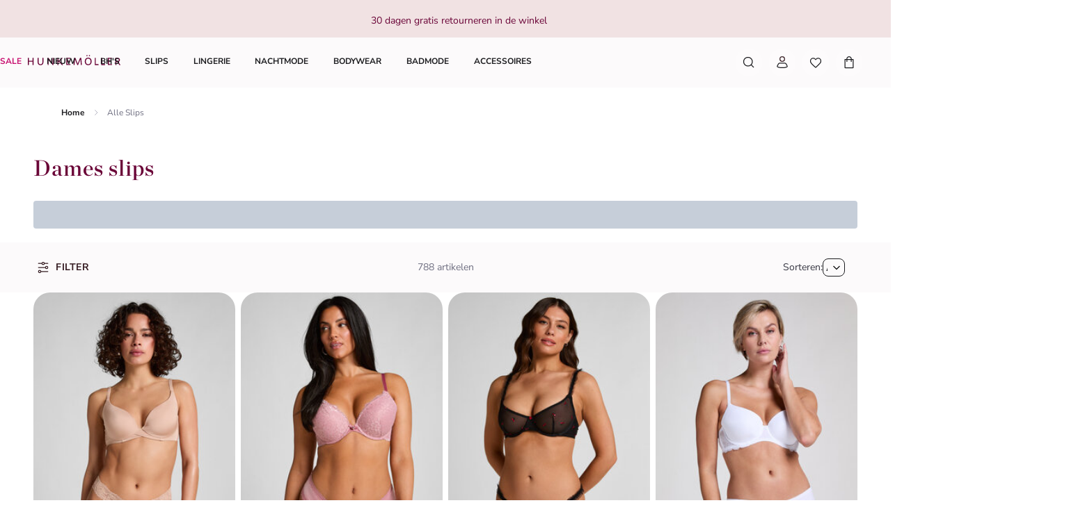

--- FILE ---
content_type: text/html; charset=utf-8
request_url: https://www.hunkemoller.nl/slips/alle-slips?page=20
body_size: 92793
content:
<!doctype html><html lang="nl-NL" class="notranslate"><head><meta name="charset" content="utf-8"/><meta name="viewport" content="width=device-width, initial-scale=1.0, minimum-scale=1.0, maximum-scale=5.0"/><meta name="format-detection" content="telephone=no"/><meta name="google" content="notranslate"/><link data-react-helmet="true" rel="preload" href="/mobify/bundle/821/static/fonts/nunito-sans-latin-400-normal.woff2" as="font" type="font/woff2" crossorigin="anonymous"/><link data-react-helmet="true" rel="preload" href="/mobify/bundle/821/static/fonts/nunito-sans-latin-700-normal.woff2" as="font" type="font/woff2" crossorigin="anonymous"/><link data-react-helmet="true" rel="preload" href="/mobify/bundle/821/static/fonts/chronicle-display-semibold.woff2" as="font" type="font/woff2" crossorigin="anonymous"/><link data-react-helmet="true" href="/mobify/bundle/821/static/css/photoswipe.min.css" rel="stylesheet" media="print" fetchpriority="low" data-component="components"/><link data-react-helmet="true" rel="preconnect" href="https://eu-images.contentstack.com" crossorigin="anonymous"/><link data-react-helmet="true" rel="preconnect" href="https://www.youtube-nocookie.com" crossorigin="anonymous"/><link data-react-helmet="true" rel="preconnect" href="https://s7g10.scene7.com" crossorigin="anonymous"/><link data-react-helmet="true" href="/mobify/bundle/821/static/css/cookie-popup.min.css" rel="stylesheet" media="print" fetchpriority="low" data-component="components"/><link data-react-helmet="true" rel="preconnect" href="https://eu2-api.eng.bloomreach.com"/><link data-react-helmet="true" rel="shortcut icon" href="/favicon-48x48.png?bundle=821"/><link data-react-helmet="true" rel="icon" type="image/png" sizes="32x32" href="/favicon-32x32.png?bundle=821"/><link data-react-helmet="true" rel="icon" type="image/png" sizes="48x48" href="/favicon-48x48.png?bundle=821"/><link data-react-helmet="true" rel="apple-touch-icon" sizes="57x57" href="/apple-icon-57x57.png?bundle=821"/><link data-react-helmet="true" rel="manifest" href="/mobify/bundle/821/static/manifest.json"/><link data-react-helmet="true" rel="canonical" href="https://www.hunkemoller.nl/slips/alle-slips?page=20"/><link data-react-helmet="true" rel="alternate" hrefLang="da-DK" href="https://www.hunkemoller.dk/trusser/alle-trusser"/><link data-react-helmet="true" rel="alternate" hrefLang="nl-BE" href="https://www.hunkemoller.be/nl/slips/alle-slips"/><link data-react-helmet="true" rel="alternate" hrefLang="nl-NL" href="https://www.hunkemoller.nl/slips/alle-slips"/><link data-react-helmet="true" rel="alternate" hrefLang="en-GB" href="https://www.hunkemoller.co.uk/knickers/all-knickers"/><link data-react-helmet="true" rel="alternate" hrefLang="fr-BE" href="https://www.hunkemoller.be/fr/culottes/tous-les-culottes"/><link data-react-helmet="true" rel="alternate" hrefLang="fr-FR" href="https://www.hunkemoller.fr/culottes/tous-les-culottes"/><link data-react-helmet="true" rel="alternate" hrefLang="fr-LU" href="https://www.hunkemoller.lu/culottes/tous-les-culottes"/><link data-react-helmet="true" rel="alternate" hrefLang="fr-CH" href="https://www.hunkemoller.ch/fr/culottes/tous-les-culottes"/><link data-react-helmet="true" rel="alternate" hrefLang="de-AT" href="https://www.hunkemoller.at/slips/alle-slips"/><link data-react-helmet="true" rel="alternate" hrefLang="de-DE" href="https://www.hunkemoller.de/slips/alle-slips"/><link data-react-helmet="true" rel="alternate" hrefLang="de-CH" href="https://www.hunkemoller.ch/de/slips/alle-slips"/><link data-react-helmet="true" rel="alternate" hrefLang="es-ES" href="https://www.hunkemoller.es/braguitas/todas-las-braguitas"/><link data-react-helmet="true" rel="alternate" hrefLang="sv-SE" href="https://www.hunkemoller.se/trosor/alla-trosor"/><link data-react-helmet="true" rel="alternate" hrefLang="no-NO" href="https://www.hunkemoller.no/truser/alle-truser"/><link data-react-helmet="true" rel="alternate" hrefLang="en-US" href="https://www.hunkemoller.com/panties/all-panties"/><link data-react-helmet="true" rel="alternate" hrefLang="pl-PL" href="https://www.hunkemoller.pl/muytky/vshystkye-muytky"/><link data-react-helmet="true" rel="prev" href="https://www.hunkemoller.nl/slips/alle-slips?page=19"/><link data-react-helmet="true" rel="next" href="https://www.hunkemoller.nl/slips/alle-slips?page=21"/><meta data-react-helmet="true" name="theme-color" content="white"/><meta data-react-helmet="true" name="apple-mobile-web-app-title" content="Hunkemöller | Lingerie, Swimwear, Nightwear &amp; more"/><meta data-react-helmet="true" name="description" content="Ben je op zoek naar een nieuw slipje? Zoek je een slipje dat er sexy uitziet én lekker zit? Bestel dan op Hunkemoller.nl je slipjes!"/><meta data-react-helmet="true" name="robots" content="index, follow"/><script data-react-helmet="true" defer="" fetchpriority="low" src="/mobify/bundle/821/static/optanon-wrapper.js" type="text/javascript"></script><script data-react-helmet="true">
                    (function(w,d,s,l,i){w[l]=w[l]||[];w[l].push({'gtm.start':
                    new Date().getTime(),event:'gtm.js'});var f=d.getElementsByTagName(s)[0],
                    j=d.createElement(s),dl=l!='dataLayer'?'&l='+l:'';j.async=true;j.src=
                    'https://data.hunkemoller.nl/gtm.js?id='+i+dl;f.parentNode.insertBefore(j,f);
                    })(window,document,'script','dataLayer','GTM-W7J9BG2');
                </script><script data-react-helmet="true">
                        globalThis._tsConfig = {
                            yOffset: '', // offset from page bottom
                            variant: 'custom_reviews', // default, reviews, custom, custom_reviews
                            customElementId: 'trusted_shops-badge', // required for variants custom and custom_reviews
                            customCheckoutElementId: '', // required for variants custom and custom_reviews
                            trustcardDirection: '', // for custom variants: topRight, topLeft, bottomRight, bottomLeft
                            customBadgeWidth: '80', // for custom variants: 40 - 90 (in pixels)
                            customBadgeHeight: '40', // for custom variants: 40 - 90 (in pixels)
                            disableResponsive: 'true', // deactivate responsive behavior
                            disableTrustbadge: 'false', // deactivate trustbadge
                        }
                    </script><script data-react-helmet="true" data-testid="bloomreach-sdk-script">
                    if (!window.exponea) {
                        !function(e,n,t,i,r,o){function s(e){if("number"!=typeof e)return e;var n=new Date;return new Date(n.getTime()+1e3*e)}var a=4e3,c="xnpe_async_hide";function p(e){return e.reduce((function(e,n){return e[n]=function(){e._.push([n.toString(),arguments])},e}),{_:[]})}function m(e,n,t){var i=t.createElement(n);i.src=e;var r=t.getElementsByTagName(n)[0];return r.parentNode.insertBefore(i,r),i}function u(e){return"[object Date]"===Object.prototype.toString.call(e)}o.target=o.target||"https://api.exponea.com",o.file_path=o.file_path||o.target+"/js/exponea.min.js",r[n]=p(["anonymize","initialize","identify","getSegments","update","track","trackLink","trackEnhancedEcommerce","getHtml","showHtml","showBanner","showWebLayer","ping","getAbTest","loadDependency","getRecommendation","reloadWebLayers","_preInitialize","_initializeConfig"]),r[n].notifications=p(["isAvailable","isSubscribed","subscribe","unsubscribe"]),r[n].segments=p(["subscribe"]),r[n]["snippetVersion"]="v2.7.0",function(e,n,t){e[n]["_"+t]={},e[n]["_"+t].nowFn=Date.now,e[n]["_"+t].snippetStartTime=e[n]["_"+t].nowFn()}(r,n,"performance"),function(e,n,t,i,r,o){e[r]={sdk:e[i],sdkObjectName:i,skipExperiments:!!t.new_experiments,sign:t.token+"/"+(o.exec(n.cookie)||["","new"])[1],path:t.target}}(r,e,o,n,i,RegExp("__exponea_etc__"+"=([\w-]+)")),function(e,n,t){m(e.file_path,n,t)}(o,t,e),function(e,n,t,i,r,o,p){if(e.new_experiments){!0===e.new_experiments&&(e.new_experiments={});var l,f=e.new_experiments.hide_class||c,_=e.new_experiments.timeout||a,g=encodeURIComponent(o.location.href.split("#")[0]);e.cookies&&e.cookies.expires&&("number"==typeof e.cookies.expires||u(e.cookies.expires)?l=s(e.cookies.expires):e.cookies.expires.tracking&&("number"==typeof e.cookies.expires.tracking||u(e.cookies.expires.tracking))&&(l=s(e.cookies.expires.tracking))),l&&l<new Date&&(l=void 0);var d=e.target+"/webxp/"+n+"/"+o[t].sign+"/modifications.min.js?http-referer="+g+"&timeout="+_+"ms"+(l?"&cookie-expires="+Math.floor(l.getTime()/1e3):"");"sync"===e.new_experiments.mode&&o.localStorage.getItem("__exponea__sync_modifications__")?function(e,n,t,i,r){t[r][n]="<"+n+' src="'+e+'"></'+n+">",i.writeln(t[r][n]),i.writeln("<"+n+">!"+r+".init && document.writeln("+r+"."+n+'.replace("/'+n+'/", "/'+n+'-async/").replace("><", " async><"))</'+n+">")}(d,n,o,p,t):function(e,n,t,i,r,o,s,a){o.documentElement.classList.add(e);var c=m(t,i,o);function p(){r[a].init||m(t.replace("/"+i+"/","/"+i+"-async/"),i,o)}function u(){o.documentElement.classList.remove(e)}c.onload=p,c.onerror=p,r.setTimeout(u,n),r[s]._revealPage=u}(f,_,d,n,o,p,r,t)}}(o,t,i,0,n,r,e),function(e,n,t){var i;e[n]._initializeConfig(t),(null===(i=t.experimental)||void 0===i?void 0:i.non_personalized_weblayers)&&e[n]._preInitialize(t),e[n].start=function(i){i&&Object.keys(i).forEach((function(e){return t[e]=i[e]})),e[n].initialize(t)}}(r,n,o)}(document,"exponea","script","webxpClient",window,{
                            target: "https://eu2-api.eng.bloomreach.com",
                            token: "822c4ae8-d96c-11ef-b66c-469fe4cae743",
                            experimental: {
                                non_personalized_weblayers: true
                            },
                            new_experiments: { mode: "sync" },
                            track: {
                                google_analytics: false,
                            },
                            service_worker_path: "/worker.js"
                        });
                    }
                </script><script data-react-helmet="true" defer="" src="https://cdn.portal-backend.prod.qualibooth.com/script/414c2c69-c5af-4e62-b05f-4a68bc3fb726/assets/qualibooth.js" type="module" id="qualiboothScript"></script><script data-react-helmet="true" async="" defer="" type="text/javascript" src="https://s7g10.scene7.com/s7viewers/html5/js/VideoViewer.js"></script><style data-react-helmet="true">.xnpe_async_hide{opacity:0 !important}</style><title data-react-helmet="true">Slipje kopen? Koop je slipjes online bij Hunkemöller</title></head><body translate="no" data-noibu-id="plp_template" data-page-type="plp_template"><div class="react-target"><style data-emotion="css-global r38kaw">:host,:root,[data-theme]{--chakra-ring-inset:var(--chakra-empty,/*!*/ /*!*/);--chakra-ring-offset-width:0px;--chakra-ring-offset-color:#fff;--chakra-ring-color:rgba(66, 153, 225, 0.6);--chakra-ring-offset-shadow:0 0 #0000;--chakra-ring-shadow:0 0 #0000;--chakra-space-x-reverse:0;--chakra-space-y-reverse:0;--chakra-colors-transparent:transparent;--chakra-colors-current:currentColor;--chakra-colors-black:#000000;--chakra-colors-white:#FFFFFF;--chakra-colors-whiteAlpha-50:rgba(255, 255, 255, 0.04);--chakra-colors-whiteAlpha-100:rgba(255, 255, 255, 0.06);--chakra-colors-whiteAlpha-200:rgba(255, 255, 255, 0.08);--chakra-colors-whiteAlpha-300:rgba(255, 255, 255, 0.16);--chakra-colors-whiteAlpha-400:rgba(255, 255, 255, 0.24);--chakra-colors-whiteAlpha-500:rgba(255, 255, 255, 0.36);--chakra-colors-whiteAlpha-600:rgba(255, 255, 255, 0.48);--chakra-colors-whiteAlpha-700:rgba(255, 255, 255, 0.64);--chakra-colors-whiteAlpha-800:rgba(255, 255, 255, 0.80);--chakra-colors-whiteAlpha-900:rgba(255, 255, 255, 0.92);--chakra-colors-blackAlpha-50:rgba(0, 0, 0, 0.04);--chakra-colors-blackAlpha-100:rgba(0, 0, 0, 0.06);--chakra-colors-blackAlpha-200:rgba(0, 0, 0, 0.08);--chakra-colors-blackAlpha-300:rgba(0, 0, 0, 0.16);--chakra-colors-blackAlpha-400:rgba(0, 0, 0, 0.24);--chakra-colors-blackAlpha-500:rgba(0, 0, 0, 0.36);--chakra-colors-blackAlpha-600:rgba(0, 0, 0, 0.48);--chakra-colors-blackAlpha-700:rgba(0, 0, 0, 0.64);--chakra-colors-blackAlpha-800:rgba(0, 0, 0, 0.80);--chakra-colors-blackAlpha-900:rgba(0, 0, 0, 0.92);--chakra-colors-gray-50:#F7FAFC;--chakra-colors-gray-100:#EDF2F7;--chakra-colors-gray-200:#E2E8F0;--chakra-colors-gray-300:#CBD5E0;--chakra-colors-gray-400:#A0AEC0;--chakra-colors-gray-500:#718096;--chakra-colors-gray-600:#4A5568;--chakra-colors-gray-700:#2D3748;--chakra-colors-gray-800:#1A202C;--chakra-colors-gray-900:#171923;--chakra-colors-red-50:#FFF5F5;--chakra-colors-red-100:#FED7D7;--chakra-colors-red-200:#FEB2B2;--chakra-colors-red-300:#FC8181;--chakra-colors-red-400:#F56565;--chakra-colors-red-500:#E53E3E;--chakra-colors-red-600:#C53030;--chakra-colors-red-700:#9B2C2C;--chakra-colors-red-800:#822727;--chakra-colors-red-900:#63171B;--chakra-colors-orange-50:#FFFAF0;--chakra-colors-orange-100:#FEEBC8;--chakra-colors-orange-200:#FBD38D;--chakra-colors-orange-300:#F6AD55;--chakra-colors-orange-400:#ED8936;--chakra-colors-orange-500:#DD6B20;--chakra-colors-orange-600:#C05621;--chakra-colors-orange-700:#9C4221;--chakra-colors-orange-800:#7B341E;--chakra-colors-orange-900:#652B19;--chakra-colors-yellow-50:#FFFFF0;--chakra-colors-yellow-100:#FEFCBF;--chakra-colors-yellow-200:#FAF089;--chakra-colors-yellow-300:#F6E05E;--chakra-colors-yellow-400:#ECC94B;--chakra-colors-yellow-500:#D69E2E;--chakra-colors-yellow-600:#B7791F;--chakra-colors-yellow-700:#975A16;--chakra-colors-yellow-800:#744210;--chakra-colors-yellow-900:#5F370E;--chakra-colors-green-50:#F0FFF4;--chakra-colors-green-100:#C6F6D5;--chakra-colors-green-200:#9AE6B4;--chakra-colors-green-300:#68D391;--chakra-colors-green-400:#48BB78;--chakra-colors-green-500:#38A169;--chakra-colors-green-600:#2F855A;--chakra-colors-green-700:#276749;--chakra-colors-green-800:#22543D;--chakra-colors-green-900:#1C4532;--chakra-colors-teal-50:#E6FFFA;--chakra-colors-teal-100:#B2F5EA;--chakra-colors-teal-200:#81E6D9;--chakra-colors-teal-300:#4FD1C5;--chakra-colors-teal-400:#38B2AC;--chakra-colors-teal-500:#319795;--chakra-colors-teal-600:#2C7A7B;--chakra-colors-teal-700:#285E61;--chakra-colors-teal-800:#234E52;--chakra-colors-teal-900:#1D4044;--chakra-colors-blue-50:#ebf8ff;--chakra-colors-blue-100:#bee3f8;--chakra-colors-blue-200:#90cdf4;--chakra-colors-blue-300:#63b3ed;--chakra-colors-blue-400:#4299e1;--chakra-colors-blue-500:#3182ce;--chakra-colors-blue-600:#2b6cb0;--chakra-colors-blue-700:#2c5282;--chakra-colors-blue-800:#2a4365;--chakra-colors-blue-900:#1A365D;--chakra-colors-cyan-50:#EDFDFD;--chakra-colors-cyan-100:#C4F1F9;--chakra-colors-cyan-200:#9DECF9;--chakra-colors-cyan-300:#76E4F7;--chakra-colors-cyan-400:#0BC5EA;--chakra-colors-cyan-500:#00B5D8;--chakra-colors-cyan-600:#00A3C4;--chakra-colors-cyan-700:#0987A0;--chakra-colors-cyan-800:#086F83;--chakra-colors-cyan-900:#065666;--chakra-colors-purple-50:#FAF5FF;--chakra-colors-purple-100:#E9D8FD;--chakra-colors-purple-200:#D6BCFA;--chakra-colors-purple-300:#B794F4;--chakra-colors-purple-400:#9F7AEA;--chakra-colors-purple-500:#805AD5;--chakra-colors-purple-600:#6B46C1;--chakra-colors-purple-700:#553C9A;--chakra-colors-purple-800:#44337A;--chakra-colors-purple-900:#322659;--chakra-colors-pink-50:#FFF5F7;--chakra-colors-pink-100:#FED7E2;--chakra-colors-pink-200:#FBB6CE;--chakra-colors-pink-300:#F687B3;--chakra-colors-pink-400:#ED64A6;--chakra-colors-pink-500:#D53F8C;--chakra-colors-pink-600:#B83280;--chakra-colors-pink-700:#97266D;--chakra-colors-pink-800:#702459;--chakra-colors-pink-900:#521B41;--chakra-colors-linkedin-50:#E8F4F9;--chakra-colors-linkedin-100:#CFEDFB;--chakra-colors-linkedin-200:#9BDAF3;--chakra-colors-linkedin-300:#68C7EC;--chakra-colors-linkedin-400:#34B3E4;--chakra-colors-linkedin-500:#00A0DC;--chakra-colors-linkedin-600:#008CC9;--chakra-colors-linkedin-700:#0077B5;--chakra-colors-linkedin-800:#005E93;--chakra-colors-linkedin-900:#004471;--chakra-colors-facebook-50:#E8F4F9;--chakra-colors-facebook-100:#D9DEE9;--chakra-colors-facebook-200:#B7C2DA;--chakra-colors-facebook-300:#6482C0;--chakra-colors-facebook-400:#4267B2;--chakra-colors-facebook-500:#385898;--chakra-colors-facebook-600:#314E89;--chakra-colors-facebook-700:#29487D;--chakra-colors-facebook-800:#223B67;--chakra-colors-facebook-900:#1E355B;--chakra-colors-messenger-50:#D0E6FF;--chakra-colors-messenger-100:#B9DAFF;--chakra-colors-messenger-200:#A2CDFF;--chakra-colors-messenger-300:#7AB8FF;--chakra-colors-messenger-400:#2E90FF;--chakra-colors-messenger-500:#0078FF;--chakra-colors-messenger-600:#0063D1;--chakra-colors-messenger-700:#0052AC;--chakra-colors-messenger-800:#003C7E;--chakra-colors-messenger-900:#002C5C;--chakra-colors-whatsapp-50:#dffeec;--chakra-colors-whatsapp-100:#b9f5d0;--chakra-colors-whatsapp-200:#90edb3;--chakra-colors-whatsapp-300:#65e495;--chakra-colors-whatsapp-400:#3cdd78;--chakra-colors-whatsapp-500:#22c35e;--chakra-colors-whatsapp-600:#179848;--chakra-colors-whatsapp-700:#0c6c33;--chakra-colors-whatsapp-800:#01421c;--chakra-colors-whatsapp-900:#001803;--chakra-colors-twitter-50:#E5F4FD;--chakra-colors-twitter-100:#C8E9FB;--chakra-colors-twitter-200:#A8DCFA;--chakra-colors-twitter-300:#83CDF7;--chakra-colors-twitter-400:#57BBF5;--chakra-colors-twitter-500:#1DA1F2;--chakra-colors-twitter-600:#1A94DA;--chakra-colors-twitter-700:#1681BF;--chakra-colors-twitter-800:#136B9E;--chakra-colors-twitter-900:#0D4D71;--chakra-colors-telegram-50:#E3F2F9;--chakra-colors-telegram-100:#C5E4F3;--chakra-colors-telegram-200:#A2D4EC;--chakra-colors-telegram-300:#7AC1E4;--chakra-colors-telegram-400:#47A9DA;--chakra-colors-telegram-500:#0088CC;--chakra-colors-telegram-600:#007AB8;--chakra-colors-telegram-700:#006BA1;--chakra-colors-telegram-800:#005885;--chakra-colors-telegram-900:#003F5E;--chakra-colors-brand-primary0:#FDE6F5;--chakra-colors-brand-primary1:#FDCDED;--chakra-colors-brand-primary2:#A4105B;--chakra-colors-brand-primary3:#6A0437;--chakra-colors-brand-secondary0:#F1E2E3;--chakra-colors-brand-secondary1:#633843;--chakra-colors-brand-secondary2:#351C22;--chakra-colors-system-neutral0:#FFFFFF;--chakra-colors-system-neutral1:#DCDCE5;--chakra-colors-system-neutral2:#6E6E80;--chakra-colors-system-neutral3:#1C1C1F;--chakra-colors-system-whiteAlpha0:rgb(255 255 255 / 0.90);--chakra-colors-system-blackAlpha0:rgb(28 28 31 / 0.90);--chakra-colors-background-primary:#FCFAFB;--chakra-colors-background-secondary:#F1E2E3;--chakra-colors-background-tertiary:#F0F0F5;--chakra-colors-background-subtle:#DCDCE5;--chakra-colors-background-accent:#351C22;--chakra-colors-background-highlight:#363642;--chakra-colors-background-error:#FFF0F3;--chakra-colors-background-success:#DEFCED;--chakra-colors-background-warning:#FDF7DD;--chakra-colors-background-active:rgb(255 255 255 / 0.15);--chakra-colors-background-disabled:rgb(28 28 31 / 0.15);--chakra-colors-background-white:#FFFFFF;--chakra-colors-background-transparent:rgb(255 255 255 / 0);--chakra-colors-background-component:#F7F7FA;--chakra-colors-background-overlay:rgb(28 28 31 / 0.30);--chakra-colors-background-spinner:rgb(255 255 255 / 0.60);--chakra-colors-background-pswp:#27272E;--chakra-colors-background-badge:#6A0437;--chakra-colors-background-paginationMobile:rgb(255 255 255 / 0.30);--chakra-colors-background-paginationDesktop:rgb(255 255 255 / 0.60);--chakra-colors-background-brand:#6A0437;--chakra-colors-text-primary:#1C1C1F;--chakra-colors-text-secondary:#6E6E80;--chakra-colors-text-tertiary:#363642;--chakra-colors-text-subtle:#B4B4C2;--chakra-colors-text-accent:#E41E8A;--chakra-colors-text-highlight:#C70F6F;--chakra-colors-text-solid:#FCE1E7;--chakra-colors-text-heading:#6A0437;--chakra-colors-text-brand:#A4105B;--chakra-colors-text-error:#C92C4B;--chakra-colors-text-errorDark:#601020;--chakra-colors-text-success:#06895E;--chakra-colors-text-successDark:#064231;--chakra-colors-text-warning:#9D7007;--chakra-colors-text-warningDark:#4B3007;--chakra-colors-text-white:#FFFFFF;--chakra-colors-text-active:#F9C4CF;--chakra-colors-text-blush:#351C22;--chakra-colors-border-primary:#1C1C1F;--chakra-colors-border-secondary:#F7F7FA;--chakra-colors-border-tertiary:#F0F0F5;--chakra-colors-border-subtle:#DCDCE5;--chakra-colors-border-accent:#351C22;--chakra-colors-border-highlight:#C70F6F;--chakra-colors-border-error:#FBC5D0;--chakra-colors-border-error0:#C92C4B;--chakra-colors-border-success:#96EECB;--chakra-colors-border-warning:#EDD278;--chakra-colors-border-active:rgb(255 255 255 / 0.15);--chakra-colors-border-disabled:rgb(255 255 255 / 0.60);--chakra-colors-border-white:#FFFFFF;--chakra-colors-border-blush:#F1E2E3;--chakra-colors-border-red:#6A0437;--chakra-colors-border-pink:#FDA4DD;--chakra-colors-border-image:rgb(255 255 255 / 0.30);--chakra-colors-border-hover:#E1C0C2;--chakra-colors-border-focus:#633843;--chakra-colors-border-brandSecondary:#351C22;--chakra-colors-loyalty-levelRed:#F27E8C;--chakra-colors-loyalty-levelPink:#FB74B4;--chakra-colors-loyalty-levelPurple:#ED91E8;--chakra-colors-component-fill:#FDE6F5;--chakra-colors-component-before:#FDF0F3;--chakra-colors-component-checked:#FAD3DB;--chakra-colors-component-hover:#A4105B;--chakra-colors-component-active:#151517;--chakra-colors-component-image:#8D8D9E;--chakra-colors-component-yotpo:#FCE1E7;--chakra-colors-component-spinner:#351C22;--chakra-colors-component-overlay:rgb(28 28 31 / 0.60);--chakra-colors-component-icon0:#6A0437;--chakra-colors-component-icon:#351C22;--chakra-colors-component-iconHover:#633843;--chakra-colors-gradients-light0:rgb(255 255 255 / 0);--chakra-colors-gradients-light1:#FFFFFF;--chakra-colors-gradients-lightRadial0:#F7F7FA;--chakra-colors-gradients-lightRadial1:#DCDCE5;--chakra-colors-gradients-lightPink0:#A4105B;--chakra-colors-gradients-lightPink1:#6A0437;--chakra-colors-gradients-dark0:rgb(28 28 31 / 0);--chakra-colors-gradients-dark1:#1C1C1F;--chakra-colors-gradients-darkRadial0:#363642;--chakra-colors-gradients-darkRadial1:#1C1C1F;--chakra-colors-gradients-darkPink0:#F9C4CF;--chakra-colors-gradients-darkPink1:#DEA3B0;--chakra-colors-plugin-red:#C92C4B;--chakra-colors-plugin-green:#06895E;--chakra-colors-plugin-blue:#2563EB;--chakra-colors-plugin-white:#FFFFFF;--chakra-colors-plugin-maroon:#6A0437;--chakra-borders-none:0;--chakra-borders-1px:1px solid;--chakra-borders-2px:2px solid;--chakra-borders-4px:4px solid;--chakra-borders-8px:8px solid;--chakra-fonts-heading:'Chronicle Display Semibold',Adjusted Georgia Fallback,sans-serif;--chakra-fonts-body:'Nunito Sans',Adjusted Arial Fallback,sans-serif;--chakra-fonts-mono:SFMono-Regular,Menlo,Monaco,Consolas,"Liberation Mono","Courier New",monospace;--chakra-fonts-brandHeading:'Chronicle Display Semibold',Adjusted Georgia Fallback,serif;--chakra-fontSizes-3xs:0.45rem;--chakra-fontSizes-2xs:0.625rem;--chakra-fontSizes-xs:0.75rem;--chakra-fontSizes-sm:0.875rem;--chakra-fontSizes-md:1rem;--chakra-fontSizes-lg:1.125rem;--chakra-fontSizes-xl:1.25rem;--chakra-fontSizes-2xl:1.5rem;--chakra-fontSizes-3xl:1.75rem;--chakra-fontSizes-4xl:2rem;--chakra-fontSizes-5xl:2.25rem;--chakra-fontSizes-6xl:2.5rem;--chakra-fontSizes-7xl:4.5rem;--chakra-fontSizes-8xl:6rem;--chakra-fontSizes-9xl:8rem;--chakra-fontWeights-hairline:100;--chakra-fontWeights-thin:200;--chakra-fontWeights-light:300;--chakra-fontWeights-normal:400;--chakra-fontWeights-medium:500;--chakra-fontWeights-semibold:700;--chakra-fontWeights-bold:600;--chakra-fontWeights-extrabold:800;--chakra-fontWeights-black:900;--chakra-gradients-gradientWhiteL:linear-gradient(90deg, var(--chakra-colors-gradients-light0) 0%, var(--chakra-colors-gradients-light1) 100%);--chakra-gradients-gradientWhiteR:linear-gradient(270deg, var(--chakra-colors-gradients-light0) 0%, var(--chakra-colors-gradients-light1) 100%);--chakra-gradients-gradientWhiteRadial:radial-gradient(100% 419.75% at 0% 0%, var(--chakra-colors-gradients-lightRadial0) 0%, var(--chakra-colors-gradients-lightRadial1) 100%);--chakra-gradients-gradientPink:linear-gradient(122.66deg, var(--chakra-colors-gradients-lightPink0) 0%, var(--chakra-colors-gradients-lightPink1) 63.92%);--chakra-gradients-dark-gradientDarkL:linear-gradient(90deg, var(--chakra-colors-gradients-dark0) 0%, var(--chakra-colors-gradients-dark1) 100%);--chakra-gradients-dark-gradientDarkR:linear-gradient(270deg, var(--chakra-colors-gradients-dark0) 0%, var(--chakra-colors-gradients-dark1) 100%);--chakra-gradients-dark-gradientDarkRadial:radial-gradient(100% 166.67% at 0% 0%, var(--chakra-colors-gradients-darkRadial0) 0%, var(--chakra-colors-gradients-darkRadial1) 100%);--chakra-gradients-dark-gradientPink:linear-gradient(122.66deg, var(--chakra-colors-gradients-darkPink0) 0%, var(--chakra-colors-gradients-darkPink1) 63.92%);--chakra-letterSpacings-tighter:-0.05em;--chakra-letterSpacings-tight:-0.025em;--chakra-letterSpacings-normal:0;--chakra-letterSpacings-wide:0.025em;--chakra-letterSpacings-wider:0.05em;--chakra-letterSpacings-widest:0.1em;--chakra-lineHeights-3:0.75rem;--chakra-lineHeights-4:1rem;--chakra-lineHeights-5:1.25rem;--chakra-lineHeights-6:1.5rem;--chakra-lineHeights-7:1.75rem;--chakra-lineHeights-8:2rem;--chakra-lineHeights-9:2.25rem;--chakra-lineHeights-10:2.5rem;--chakra-lineHeights-normal:normal;--chakra-lineHeights-none:1;--chakra-lineHeights-shorter:1.25;--chakra-lineHeights-short:1.375;--chakra-lineHeights-base:1.5;--chakra-lineHeights-tall:1.625;--chakra-lineHeights-taller:2;--chakra-lineHeights-lg1:3rem;--chakra-lineHeights-lg2:3.25rem;--chakra-radii-none:0;--chakra-radii-sm:0.75rem;--chakra-radii-base:0.25rem;--chakra-radii-md:1.5rem;--chakra-radii-lg:2rem;--chakra-radii-xl:3rem;--chakra-radii-2xl:4rem;--chakra-radii-3xl:1.5rem;--chakra-radii-full:9999px;--chakra-radii-2xs:0.25rem;--chakra-radii-xs:0.5rem;--chakra-radii-2sm:1rem;--chakra-radii-half:50%;--chakra-space-1:1px;--chakra-space-2:0.125rem;--chakra-space-3:0.75rem;--chakra-space-4:0.25rem;--chakra-space-5:1.25rem;--chakra-space-6:1.5rem;--chakra-space-7:1.75rem;--chakra-space-8:0.5rem;--chakra-space-9:2.25rem;--chakra-space-10:2.5rem;--chakra-space-12:0.75rem;--chakra-space-14:3.5rem;--chakra-space-16:1rem;--chakra-space-20:1.25rem;--chakra-space-24:1.5rem;--chakra-space-28:7rem;--chakra-space-32:2rem;--chakra-space-36:9rem;--chakra-space-40:2.5rem;--chakra-space-44:11rem;--chakra-space-48:3rem;--chakra-space-52:13rem;--chakra-space-56:3.5rem;--chakra-space-60:15rem;--chakra-space-64:4rem;--chakra-space-72:18rem;--chakra-space-80:5rem;--chakra-space-96:6rem;--chakra-space-120:7.5rem;--chakra-space-px:1px;--chakra-space-0-5:0.125rem;--chakra-space-1-5:0.375rem;--chakra-space-2-5:0.625rem;--chakra-space-3-5:0.875rem;--chakra-shadows-xs:0 0 0 1px rgba(0, 0, 0, 0.05);--chakra-shadows-sm:0 0.25rem 0.75rem 0 rgba(76, 76, 91, 0.10);--chakra-shadows-base:0 1px 3px 0 rgba(0, 0, 0, 0.1),0 1px 2px 0 rgba(0, 0, 0, 0.06);--chakra-shadows-md:0 0.5rem 1rem 0 rgba(76, 76, 91, 0.16);--chakra-shadows-lg:0 0.75rem 1.5rem 0 rgba(76, 76, 91, 0.16);--chakra-shadows-xl:0 1rem 2rem 0 rgba(76, 76, 91, 0.20);--chakra-shadows-2xl:0 25px 50px -12px rgba(0, 0, 0, 0.25);--chakra-shadows-outline:0 0 0 3px rgba(66, 153, 225, 0.6);--chakra-shadows-inner:inset 0 2px 4px 0 rgba(0,0,0,0.06);--chakra-shadows-none:none;--chakra-shadows-dark-lg:rgba(0, 0, 0, 0.1) 0px 0px 0px 1px,rgba(0, 0, 0, 0.2) 0px 5px 10px,rgba(0, 0, 0, 0.4) 0px 15px 40px;--chakra-sizes-1:1px;--chakra-sizes-2:0.125rem;--chakra-sizes-3:0.75rem;--chakra-sizes-4:0.25rem;--chakra-sizes-5:1.25rem;--chakra-sizes-6:1.5rem;--chakra-sizes-7:1.75rem;--chakra-sizes-8:0.5rem;--chakra-sizes-9:2.25rem;--chakra-sizes-10:2.5rem;--chakra-sizes-12:0.75rem;--chakra-sizes-14:3.5rem;--chakra-sizes-16:1rem;--chakra-sizes-20:1.25rem;--chakra-sizes-24:1.5rem;--chakra-sizes-28:7rem;--chakra-sizes-32:2rem;--chakra-sizes-36:9rem;--chakra-sizes-40:2.5rem;--chakra-sizes-44:11rem;--chakra-sizes-48:3rem;--chakra-sizes-52:13rem;--chakra-sizes-56:3.5rem;--chakra-sizes-60:15rem;--chakra-sizes-64:4rem;--chakra-sizes-72:18rem;--chakra-sizes-80:5rem;--chakra-sizes-96:6rem;--chakra-sizes-120:7.5rem;--chakra-sizes-px:1px;--chakra-sizes-0-5:0.125rem;--chakra-sizes-1-5:0.375rem;--chakra-sizes-2-5:0.625rem;--chakra-sizes-3-5:0.875rem;--chakra-sizes-max:max-content;--chakra-sizes-min:min-content;--chakra-sizes-full:100%;--chakra-sizes-3xs:14rem;--chakra-sizes-2xs:16rem;--chakra-sizes-xs:20rem;--chakra-sizes-sm:24rem;--chakra-sizes-md:28rem;--chakra-sizes-lg:32rem;--chakra-sizes-xl:36rem;--chakra-sizes-2xl:42rem;--chakra-sizes-3xl:48rem;--chakra-sizes-4xl:56rem;--chakra-sizes-5xl:64rem;--chakra-sizes-6xl:72rem;--chakra-sizes-7xl:80rem;--chakra-sizes-8xl:90rem;--chakra-sizes-prose:60ch;--chakra-sizes-container-sm:640px;--chakra-sizes-container-md:768px;--chakra-sizes-container-lg:1024px;--chakra-sizes-container-xl:1200px;--chakra-sizes-container-xxl:1440px;--chakra-sizes-container-xxxl:1560px;--chakra-sizes-container-xxxxl:1680px;--chakra-sizes-container-5xl:1848px;--chakra-sizes-container-hd:1920px;--chakra-zIndices-hide:-1;--chakra-zIndices-auto:auto;--chakra-zIndices-base:0;--chakra-zIndices-docked:10;--chakra-zIndices-dropdown:1000;--chakra-zIndices-sticky:1100;--chakra-zIndices-banner:1200;--chakra-zIndices-overlay:1300;--chakra-zIndices-modal:1400;--chakra-zIndices-popover:1500;--chakra-zIndices-skipLink:1600;--chakra-zIndices-toast:1700;--chakra-zIndices-tooltip:1800;--chakra-zIndices-pswpRoot:100000;--chakra-transition-property-common:background-color,border-color,color,fill,stroke,opacity,box-shadow,transform;--chakra-transition-property-colors:background-color,border-color,color,fill,stroke;--chakra-transition-property-dimensions:width,height;--chakra-transition-property-position:left,right,top,bottom;--chakra-transition-property-background:background-color,background-image,background-position;--chakra-transition-easing-ease-in:cubic-bezier(0.4, 0, 1, 1);--chakra-transition-easing-ease-out:cubic-bezier(0, 0, 0.2, 1);--chakra-transition-easing-ease-in-out:cubic-bezier(0.4, 0, 0.2, 1);--chakra-transition-duration-ultra-fast:50ms;--chakra-transition-duration-faster:100ms;--chakra-transition-duration-fast:150ms;--chakra-transition-duration-normal:200ms;--chakra-transition-duration-slow:300ms;--chakra-transition-duration-slower:400ms;--chakra-transition-duration-ultra-slow:500ms;--chakra-blur-none:0;--chakra-blur-sm:4px;--chakra-blur-base:8px;--chakra-blur-md:12px;--chakra-blur-lg:16px;--chakra-blur-xl:24px;--chakra-blur-2xl:40px;--chakra-blur-3xl:64px;--chakra-breakpoints-base:0;--chakra-breakpoints-sm:600px;--chakra-breakpoints-md:1024px;--chakra-breakpoints-lg:1280px;--chakra-breakpoints-xl:1632px;--chakra-breakpoints-2xl:1920px;--chakra-breakpoints-xs:375px;--chakra-breakpoints-s:768px;--chakra-breakpoints-l:1440px;}.chakra-ui-light :host:not([data-theme]),.chakra-ui-light :root:not([data-theme]),.chakra-ui-light [data-theme]:not([data-theme]),[data-theme=light] :host:not([data-theme]),[data-theme=light] :root:not([data-theme]),[data-theme=light] [data-theme]:not([data-theme]),:host[data-theme=light],:root[data-theme=light],[data-theme][data-theme=light]{--chakra-colors-chakra-body-text:var(--chakra-colors-text-tertiary);--chakra-colors-chakra-body-bg:var(--chakra-colors-background-primary);--chakra-colors-chakra-border-color:var(--chakra-colors-border-subtle);--chakra-colors-chakra-inverse-text:var(--chakra-colors-text-white);--chakra-colors-chakra-subtle-bg:var(--chakra-colors-background-subtle);--chakra-colors-chakra-subtle-text:var(--chakra-colors-text-subtle);--chakra-colors-chakra-placeholder-color:var(--chakra-colors-text-secondary);}.chakra-ui-dark :host:not([data-theme]),.chakra-ui-dark :root:not([data-theme]),.chakra-ui-dark [data-theme]:not([data-theme]),[data-theme=dark] :host:not([data-theme]),[data-theme=dark] :root:not([data-theme]),[data-theme=dark] [data-theme]:not([data-theme]),:host[data-theme=dark],:root[data-theme=dark],[data-theme][data-theme=dark]{--chakra-colors-chakra-body-text:var(--chakra-colors-gray-100);--chakra-colors-chakra-body-bg:var(--chakra-colors-gray-700);--chakra-colors-chakra-border-color:var(--chakra-colors-whiteAlpha-300);--chakra-colors-chakra-inverse-text:var(--chakra-colors-gray-800);--chakra-colors-chakra-subtle-bg:var(--chakra-colors-gray-600);--chakra-colors-chakra-subtle-text:var(--chakra-colors-gray-400);--chakra-colors-chakra-placeholder-color:var(--chakra-colors-whiteAlpha-400);}</style><style data-emotion="css-global fubdgu">html{line-height:1.5;-webkit-text-size-adjust:100%;font-family:system-ui,sans-serif;-webkit-font-smoothing:antialiased;text-rendering:optimizeLegibility;-moz-osx-font-smoothing:grayscale;touch-action:manipulation;}body{position:relative;min-height:100%;margin:0;font-feature-settings:"kern";}:where(*, *::before, *::after){border-width:0;border-style:solid;box-sizing:border-box;word-wrap:break-word;}main{display:block;}hr{border-top-width:1px;box-sizing:content-box;height:0;overflow:visible;}:where(pre, code, kbd,samp){font-family:SFMono-Regular,Menlo,Monaco,Consolas,monospace;font-size:1em;}a{background-color:transparent;color:inherit;-webkit-text-decoration:inherit;text-decoration:inherit;}abbr[title]{border-bottom:none;-webkit-text-decoration:underline;text-decoration:underline;-webkit-text-decoration:underline dotted;-webkit-text-decoration:underline dotted;text-decoration:underline dotted;}:where(b, strong){font-weight:bold;}small{font-size:80%;}:where(sub,sup){font-size:75%;line-height:0;position:relative;vertical-align:baseline;}sub{bottom:-0.25em;}sup{top:-0.5em;}img{border-style:none;}:where(button, input, optgroup, select, textarea){font-family:inherit;font-size:100%;line-height:1.15;margin:0;}:where(button, input){overflow:visible;}:where(button, select){text-transform:none;}:where(
          button::-moz-focus-inner,
          [type="button"]::-moz-focus-inner,
          [type="reset"]::-moz-focus-inner,
          [type="submit"]::-moz-focus-inner
        ){border-style:none;padding:0;}fieldset{padding:0.35em 0.75em 0.625em;}legend{box-sizing:border-box;color:inherit;display:table;max-width:100%;padding:0;white-space:normal;}progress{vertical-align:baseline;}textarea{overflow:auto;}:where([type="checkbox"], [type="radio"]){box-sizing:border-box;padding:0;}input[type="number"]::-webkit-inner-spin-button,input[type="number"]::-webkit-outer-spin-button{-webkit-appearance:none!important;}input[type="number"]{-moz-appearance:textfield;}input[type="search"]{-webkit-appearance:textfield;outline-offset:-2px;}input[type="search"]::-webkit-search-decoration{-webkit-appearance:none!important;}::-webkit-file-upload-button{-webkit-appearance:button;font:inherit;}details{display:block;}summary{display:-webkit-box;display:-webkit-list-item;display:-ms-list-itembox;display:list-item;}template{display:none;}[hidden]{display:none!important;}:where(
          blockquote,
          dl,
          dd,
          h1,
          h2,
          h3,
          h4,
          h5,
          h6,
          hr,
          figure,
          p,
          pre
        ){margin:0;}button{background:transparent;padding:0;}fieldset{margin:0;padding:0;}:where(ol, ul){margin:0;padding:0;}textarea{resize:vertical;}:where(button, [role="button"]){cursor:pointer;}button::-moz-focus-inner{border:0!important;}table{border-collapse:collapse;}:where(h1, h2, h3, h4, h5, h6){font-size:inherit;font-weight:inherit;}:where(button, input, optgroup, select, textarea){padding:0;line-height:inherit;color:inherit;}:where(img, svg, video, canvas, audio, iframe, embed, object){display:block;}:where(img, video){max-width:100%;height:auto;}[data-js-focus-visible] :focus:not([data-focus-visible-added]):not(
          [data-focus-visible-disabled]
        ){outline:none;box-shadow:none;}select::-ms-expand{display:none;}:root,:host{--chakra-vh:100vh;}@supports (height: -webkit-fill-available){:root,:host{--chakra-vh:-webkit-fill-available;}}@supports (height: -moz-fill-available){:root,:host{--chakra-vh:-moz-fill-available;}}@supports (height: 100dvh){:root,:host{--chakra-vh:100dvh;}}</style><style data-emotion="css-global 1nnq8ma">body{font-family:var(--chakra-fonts-body);color:var(--chakra-colors-chakra-body-text);background:var(--chakra-colors-chakra-body-bg);transition-property:background-color;transition-duration:var(--chakra-transition-duration-normal);line-height:var(--chakra-lineHeights-base);min-height:100vh;-webkit-tap-highlight-color:transparent;scroll-behavior:smooth;--sticky-header-offset:4.5rem;}body.flbx-body-lock{margin-right:var(--body-scroll-bar-width);}body:has(.sticky-header-hidden){--sticky-header-offset:0;}@media screen and (min-width: 1280px){body:has(.sticky-header-hidden){--sticky-header-offset:4.5rem;}}*::-webkit-input-placeholder{color:var(--chakra-colors-chakra-placeholder-color);}*::-moz-placeholder{color:var(--chakra-colors-chakra-placeholder-color);}*:-ms-input-placeholder{color:var(--chakra-colors-chakra-placeholder-color);}*::placeholder{color:var(--chakra-colors-chakra-placeholder-color);}*,*::before,::after{border-color:var(--chakra-colors-chakra-border-color);}html{scrollbar-gutter:stable;}.react-target{display:-webkit-box;display:-webkit-flex;display:-ms-flexbox;display:flex;min-height:100vh;}ul{list-style:none;}.no-click{pointer-events:none;touch-action:none;}::-webkit-search-cancel-button{-webkit-appearance:none;}.manual-focus-visible:focus,.manual-focus-visible[data-focus]{box-shadow:var(--chakra-shadows-outline)!important;}</style><style data-emotion="css-global f6y1w4">@font-face{font-family:'Chronicle Display Semibold';font-style:normal;font-display:swap;font-weight:700;src:url(/mobify/bundle/821/static/fonts/chronicle-display-semibold.woff2) format('woff2'),url(/mobify/bundle/821/static/fonts/chronicle-display-semibold.woff) format('woff');}@font-face{font-family:'Nunito Sans';font-style:normal;font-display:swap;font-weight:400;src:url(/mobify/bundle/821/static/fonts/nunito-sans-latin-400-normal.woff2) format('woff2'),url(/mobify/bundle/821/static/fonts/nunito-sans-latin-400-normal.woff) format('woff');}@font-face{font-family:'Nunito Sans';font-style:normal;font-display:swap;font-weight:700;src:url(/mobify/bundle/821/static/fonts/nunito-sans-latin-700-normal.woff2) format('woff2'),url(/mobify/bundle/821/static/fonts/nunito-sans-latin-700-normal.woff) format('woff');}@font-face{font-family:'Adjusted Arial Fallback';src:local(Arial);size-adjust:100%;ascent-override:93%;descent-override:normal;line-gap-override:21%;}@font-face{font-family:'Adjusted Georgia Fallback';src:local(Georgia);size-adjust:104%;ascent-override:104%;descent-override:25%;line-gap-override:1%;}</style><style data-emotion="css er2gch">.css-er2gch{-webkit-flex:1;-ms-flex:1;flex:1;display:-webkit-box;display:-webkit-flex;display:-ms-flexbox;display:flex;-webkit-flex-direction:column;-ms-flex-direction:column;flex-direction:column;min-width:21.875rem;}</style><div class="sf-app css-er2gch"><noscript class="css-0"><style data-emotion="css 1nv4fc">.css-1nv4fc{height:0px;width:0;}</style><iframe fetchpriority="low" src="https://data.hunkemoller.nl/gtm.html?id=GTM-W7J9BG2" style="display:none;visibility:hidden" class="css-1nv4fc"></iframe></noscript><script type="application/ld+json">{"@context":"https://schema.org","@type":"Organization","@id":"https://www.hunkemoller.nl/#organization","name":"Hunkemöller ","url":"https://www.hunkemoller.nl/","logo":{"@type":"ImageObject","caption":"Hunkemöller","contentSize":"6244","contentUrl":"https://eu-images.contentstack.com/v3/assets/bltfd5061d1d103c767/bltf6a712610e32f83b/68adc9a14e941520be77ea63/Logo_-_HKM.svg","encodingFormat":"image/svg+xml"},"sameAs":["https://g.co/kgs/BR1cMb","https://www.wikidata.org/wiki/Q2604175","https://de.wikipedia.org/wiki/Hunkem%C3%B6ller_International","https://www.instagram.com/hunkemoller/","https://www.tiktok.com/@hunkemollerofficial","https://www.facebook.com/hunkemollernl/","https://www.youtube.com/channel/UCrm9ZdiPVBBeZ2uNletx2kg","https://nl.pinterest.com/hunkemoller/"],"foundingDate":"1886","ContactPoint":{"@type":"ContactPoint","telephone":"+31356465222","contactType":"Customer Service","hoursAvailable":{"@type":"OpeningHoursSpecification","opens":"09:00","closes":"17:00","dayOfWeek":["Monday","Tuesday","Wednesday","Thursday","Friday"]}},"address":{"@type":"PostalAddress","streetAddress":"Koos Postemalaan 8","addressLocality":"Hilversum","addressRegion":"","postalCode":"1217 ZC","addressCountry":"Nederland"},"email":"klantenservice@hunkemoller.com","brand":{"@type":"Brand","name":"Hunkemoller"},"hasMerchantReturnPolicy":{"@type":"MerchantReturnPolicy","applicableCountry":"NL","returnPolicyCategory":"https://schema.org/MerchantReturnFiniteReturnWindow","returnPolicyCountry":"NL","merchantReturnDays":"30","returnMethod":["https://schema.org/ReturnByMail","https://schema.org/ReturnInStore"],"returnFees":"https://schema.org/FreeReturn"},"areaServed":{"@type":"Country","name":"NL"}}</script><style data-emotion="css b95f0i">.css-b95f0i{display:-webkit-box;display:-webkit-flex;display:-ms-flexbox;display:flex;-webkit-flex-direction:column;-ms-flex-direction:column;flex-direction:column;-webkit-flex:1;-ms-flex:1;flex:1;}</style><div id="app" class="css-b95f0i"><main id="app-main" role="main" class="css-b95f0i"><noscript data-testid="disabled-javascript-message" class="css-0"><style data-emotion="css j2ej35">.css-j2ej35{display:-webkit-box;display:-webkit-flex;display:-ms-flexbox;display:flex;-webkit-align-items:center;-webkit-box-align:center;-ms-flex-align:center;align-items:center;-webkit-box-pack:center;-ms-flex-pack:center;-webkit-justify-content:center;justify-content:center;padding:0.9375rem;color:var(--chakra-colors-text-error);background:var(--chakra-colors-background-error);}</style><div class="css-j2ej35"><style data-emotion="css 6ey7w3">.css-6ey7w3{width:var(--chakra-sizes-6);height:var(--chakra-sizes-6);display:inline-block;line-height:1em;-webkit-flex-shrink:0;-ms-flex-negative:0;flex-shrink:0;color:currentColor;}</style><style data-emotion="css 1tlwb5m">.css-1tlwb5m{width:1em;height:1em;display:inline-block;line-height:1em;-webkit-flex-shrink:0;-ms-flex-negative:0;flex-shrink:0;color:currentColor;vertical-align:middle;width:var(--chakra-sizes-6);height:var(--chakra-sizes-6);display:inline-block;line-height:1em;-webkit-flex-shrink:0;-ms-flex-negative:0;flex-shrink:0;color:currentColor;}</style><svg viewBox="0 0 24 24" focusable="false" class="chakra-icon chakra-icon css-1tlwb5m" aria-label="warning" role="img"><use role="presentation" xlink:href="/mobify/bundle/821/static/icons-sprite.svg#warning"></use></svg><p class="chakra-text css-0">JavaScript is uitgeschakeld in je browser. Schakel het in om deze website te gebruiken.</p></div></noscript><style>
    #js-unsupported-browser {
        display: none;
        padding: 16px 20px;
        color: #601020;
        text-align: left;
        background-color: #FFF0F3;
        align-items: center;
        box-sizing: border-box;
    }
    #js-unsupported-browser .icon {
        display: flex;
        padding: 8px;
        align-items: flex-start;
        border-radius: 999px;
        border: 1.2px solid  #FBC5D0;
    }
    #js-unsupported-browser p {
        font-size: 14px;
        padding-left: 12px;
    }

    @media (min-width: 1440px) {
        #js-unsupported-browser { padding: 16px 48px; }
    }
</style><div id="js-unsupported-browser" role="alert" aria-live="polite"><div class="icon" aria-hidden="true"><svg xmlns="http://www.w3.org/2000/svg" width="16" height="16" viewBox="0 0 16 16" fill="none"><path d="M10.6666 5.3335L5.33325 10.6668M5.33327 5.3335L10.6666 10.6668" stroke="#C92C4B" stroke-width="1.6" stroke-linecap="round" stroke-linejoin="round"></path></svg></div><p>Sorry, je browser wordt niet meer ondersteund. Werk je browser bij voor een betere winkelervaring.</p><span>
    <script type="text/javascript" id="js-browser-check">
    if (window && !window.__HYDRATING__ && !('noModule' in HTMLScriptElement.prototype)) {
        window.document
            .getElementById('js-unsupported-browser')
            .style
            .setProperty('display', 'flex')
    }
    </script>
</span></div><div class="css-0"><style data-emotion="css astiub">.css-astiub{background-color:var(--chakra-colors-background-secondary);padding:0 0.5rem;color:var(--chakra-colors-text-heading);font-family:var(--chakra-fonts-body);font-size:0.875rem;letter-spacing:0;text-decoration-skip-ink:auto;min-height:2rem;overflow:hidden;text-transform:initial;line-height:1.5rem;}@media screen and (min-width: 1280px){.css-astiub{font-size:0.875rem;letter-spacing:0;}}</style><div class="css-astiub"><style data-emotion="css hvqkjn">.css-hvqkjn{display:-webkit-box;display:-webkit-flex;display:-ms-flexbox;display:flex;height:100%;-webkit-align-items:center;-webkit-box-align:center;-ms-flex-align:center;align-items:center;padding-top:0.125rem;width:100%;text-align:center;}</style><div class="css-hvqkjn"><style data-emotion="css 15vqpxh">.css-15vqpxh{position:relative;width:var(--chakra-sizes-full);}</style><div role="region" aria-roledescription="Carousel" aria-hidden="false" class="css-carousel uspBanner css-15vqpxh"><style data-emotion="css icd1rz">.css-icd1rz{display:-webkit-box;display:-webkit-flex;display:-ms-flexbox;display:flex;-webkit-flex-direction:column;-ms-flex-direction:column;flex-direction:column;-webkit-align-items:start;-webkit-box-align:start;-ms-flex-align:start;align-items:start;row-gap:var(--chakra-space-12);}.css-icd1rz.with-text{margin-bottom:var(--chakra-space-24);}@media screen and (min-width: 768px){.css-icd1rz{-webkit-flex-direction:row;-ms-flex-direction:row;flex-direction:row;-webkit-box-pack:justify;-webkit-justify-content:space-between;justify-content:space-between;-webkit-align-items:center;-webkit-box-align:center;-ms-flex-align:center;align-items:center;}}</style><div class="css-icd1rz"></div><style data-emotion="css 1iqvytp">.css-1iqvytp{--carousel-perPage:1;width:var(--chakra-sizes-full);overflow:hidden;text-align:center;--slide-width:calc((100% / var(--carousel-perPage)) - var(--carousel-list-gap));--carousel-list-gap:0.125rem;}</style><section aria-label="usp banner" id="usp-banner" class="css-1iqvytp"><style data-emotion="css osnuk3">.css-osnuk3{list-style-type:none;-webkit-margin-start:1em;margin-inline-start:1em;display:-webkit-box;display:-webkit-flex;display:-ms-flexbox;display:flex;-webkit-column-gap:var(--carousel-list-gap);column-gap:var(--carousel-list-gap);scroll-behavior:auto;margin:0px;overflow-x:auto;overflow-y:hidden;-webkit-user-select:none;-moz-user-select:none;-ms-user-select:none;user-select:none;}.css-osnuk3::-webkit-scrollbar{width:0px;height:0px;display:none;}.css-osnuk3::-webkit-scrollbar-track{background:var(--chakra-colors-transparent);}.css-osnuk3::-webkit-scrollbar-thumb{background:var(--chakra-colors-transparent);border:var(--chakra-borders-none);}.css-osnuk3 img,.css-osnuk3 a{-webkit-user-select:none;-moz-user-select:none;-ms-user-select:none;user-select:none;-webkit-user-drag:none;}</style><ol role="presentation" id="usp-banner-track" class="css-osnuk3"><style data-emotion="css 1sd9rqh">.css-1sd9rqh{width:var(--slide-width);-webkit-flex:0 0 var(--slide-width);-ms-flex:0 0 var(--slide-width);flex:0 0 var(--slide-width);opacity:0;-webkit-transition:opacity 250ms ease;transition:opacity 250ms ease;}.css-1sd9rqh:empty{display:none;}.css-1sd9rqh.active{opacity:1;}</style><li id="usp-banner-0" class="css-slide active css-1sd9rqh" tabindex="0" role="group" aria-roledescription="Slide" aria-label="1 van 3"><style data-emotion="css 17fd1w8">.css-17fd1w8{padding-top:0.25rem;}</style><div tabindex="0" role="document" data-component="components" class="css-17fd1w8"><style data-emotion="css nb2pc3">.css-nb2pc3{-webkit-animation:none;animation:none;min-height:28px;min-width:100px;}</style><div class="chakra-skeleton css-nb2pc3"><style data-emotion="css 1xf093c">.css-1xf093c{display:flow-root;font-family:var(--chakra-fonts-body);font-size:0.875rem;line-height:var(--chakra-lineHeights-5);letter-spacing:0;text-decoration-skip-ink:auto;font-weight:var(--chakra-fontWeights-normal);padding:0px;width:100%;}@media screen and (min-width: 1280px){.css-1xf093c{font-size:0.875rem;line-height:var(--chakra-lineHeights-5);letter-spacing:0;}}</style><div class="chakra-text cms contentstack-rich-text css-1xf093c"><div class="chakra-text rich-text-wrapper css-0"><p class="chakra-text css-0">30 dagen gratis retourneren in de winkel</p></div></div></div></div></li><li id="usp-banner-1" class="css-slide css-1sd9rqh" tabindex="0" role="group" aria-roledescription="Slide" aria-label="2 van 3"><div tabindex="0" role="document" data-component="components" class="css-17fd1w8"><div class="chakra-skeleton css-nb2pc3"><div class="chakra-text cms contentstack-rich-text css-1xf093c"><div class="chakra-text rich-text-wrapper css-0"><p class="chakra-text css-0">Gratis verzending met Click&amp;Collect</p></div></div></div></div></li><li id="usp-banner-2" class="css-slide css-1sd9rqh" tabindex="0" role="group" aria-roledescription="Slide" aria-label="3 van 3"><div tabindex="0" role="document" data-component="components" class="css-17fd1w8"><div class="chakra-skeleton css-nb2pc3"><div class="chakra-text cms contentstack-rich-text css-1xf093c"><div class="chakra-text rich-text-wrapper css-0"><p class="chakra-text css-0">Op werkdagen voor 22.00 uur besteld, morgen bezorgd</p></div></div></div></div></li></ol></section></div></div></div></div><style data-emotion="css m223e6">.css-m223e6{display:-webkit-box;display:-webkit-flex;display:-ms-flexbox;display:flex;min-width:var(--chakra-sizes-xs);position:-webkit-sticky;position:sticky;inset-block-start:0px;background-color:var(--chakra-colors-background-primary);z-index:var(--chakra-zIndices-sticky);border-bottom-width:0.125rem;border-color:var(--chakra-colors-border-blush);}.css-m223e6.sticky-header-hidden{inset-block-start:-10.75rem;}@media screen and (min-width: 1280px){.css-m223e6.sticky-header-hidden{inset-block-start:0px;}}.css-m223e6.sticky-header-hidden-animation{visibility:hidden;}@media screen and (min-width: 1280px){.css-m223e6.sticky-header-hidden-animation{visibility:visible;}}</style><header class="header css-m223e6"><style data-emotion="css 1bwvqg3">.css-1bwvqg3{display:-webkit-box;display:-webkit-flex;display:-ms-flexbox;display:flex;width:100vw;height:var(--chakra-vh);position:fixed;inset-block:0px;-webkit-transition:-webkit-transform 0.2s linear;transition:transform 0.2s linear;overflow:hidden;z-index:var(--chakra-zIndices-popover);pointer-events:none;will-change:transform;-webkit-transform:translateX(-100%);-moz-transform:translateX(-100%);-ms-transform:translateX(-100%);transform:translateX(-100%);}.css-1bwvqg3.left{left:0;}.css-1bwvqg3.right{right:0;-webkit-box-pack:right;-ms-flex-pack:right;-webkit-justify-content:right;justify-content:right;}</style><div class="left css-1bwvqg3" aria-hidden="true"><style data-emotion="css evoaff">.css-evoaff{background-color:var(--chakra-colors-background-primary);width:var(--chakra-sizes-full);display:-webkit-box;display:-webkit-flex;display:-ms-flexbox;display:flex;-webkit-flex-direction:column;-ms-flex-direction:column;flex-direction:column;pointer-events:all;max-width:22rem;border-bottom-right-radius:var(--chakra-radii-lg);border-top-right-radius:var(--chakra-radii-lg);}@media screen and (min-width: 600px){.css-evoaff{max-width:17.625rem;}}@media screen and (min-width: 1024px){.css-evoaff{max-width:23.25rem;}}.css-evoaff.drawer--has-selected-item{max-width:22rem;}@media screen and (min-width: 600px){.css-evoaff.drawer--has-selected-item{max-width:40.125rem;}}@media screen and (min-width: 1024px){.css-evoaff.drawer--has-selected-item{max-width:46.5rem;}}</style><div class="css-evoaff"><style data-emotion="css 165r7vs">.css-165r7vs{-webkit-align-items:center;-webkit-box-align:center;-ms-flex-align:center;align-items:center;-webkit-box-pack:justify;-webkit-justify-content:space-between;justify-content:space-between;-webkit-flex-direction:row-reverse;-ms-flex-direction:row-reverse;flex-direction:row-reverse;--chakra-space-x-reverse:1;--chakra-divide-x-reverse:1;display:-webkit-box;display:-webkit-flex;display:-ms-flexbox;display:flex;height:4.5rem;-webkit-padding-start:var(--chakra-space-24);padding-inline-start:var(--chakra-space-24);-webkit-padding-end:var(--chakra-space-24);padding-inline-end:var(--chakra-space-24);padding-top:var(--chakra-space-16);padding-bottom:var(--chakra-space-16);border-color:var(--chakra-colors-border-tertiary);border-bottom-width:1px;}@media screen and (min-width: 600px){.css-165r7vs{-webkit-box-pack:normal;-ms-flex-pack:normal;-webkit-justify-content:normal;justify-content:normal;-webkit-flex-direction:row;-ms-flex-direction:row;flex-direction:row;-webkit-padding-start:0px;padding-inline-start:0px;-webkit-padding-end:0px;padding-inline-end:0px;}}</style><div class="css-165r7vs"><style data-emotion="css 1adwyb1">@media screen and (min-width: 600px){.css-1adwyb1{width:17.625rem;}}@media screen and (min-width: 1024px){.css-1adwyb1{width:23.25rem;}}</style><div class="css-1adwyb1"><style data-emotion="css 122uafn">.css-122uafn{display:-webkit-inline-box;display:-webkit-inline-flex;display:-ms-inline-flexbox;display:inline-flex;-webkit-appearance:none;-moz-appearance:none;-ms-appearance:none;appearance:none;-webkit-align-items:center;-webkit-box-align:center;-ms-flex-align:center;align-items:center;-webkit-box-pack:center;-ms-flex-pack:center;-webkit-justify-content:center;justify-content:center;-webkit-user-select:none;-moz-user-select:none;-ms-user-select:none;user-select:none;position:relative;white-space:break-spaces;vertical-align:middle;outline:2px solid transparent;outline-offset:2px;line-height:1.25rem;font-weight:var(--chakra-fontWeights-semibold);transition-property:var(--chakra-transition-property-common);transition-duration:var(--chakra-transition-duration-normal);min-width:10rem;font-family:var(--chakra-fonts-body);text-transform:uppercase;border:var(--chakra-borders-none);font-size:var(--chakra-fontSizes-sm);height:2.5rem;min-height:2.5rem;letter-spacing:0.03125rem;background-color:var(--chakra-colors-brand-secondary2);padding:0px;border-radius:var(--chakra-radii-full);width:2.5rem;color:var(--chakra-colors-text-primary);background:var(--chakra-colors-background-component);-webkit-margin-start:0px;margin-inline-start:0px;-webkit-padding-start:0px;padding-inline-start:0px;-webkit-padding-end:0px;padding-inline-end:0px;}.css-122uafn:focus-visible,.css-122uafn[data-focus-visible]{box-shadow:var(--chakra-shadows-none);outline:0.125rem solid;outline-color:var(--chakra-colors-border-focus);outline-offset:0.125rem;background-color:var(--chakra-colors-brand-secondary1);border-color:var(--chakra-colors-brand-secondary1);color:var(--chakra-colors-brand-primary0);}.css-122uafn:disabled,.css-122uafn[disabled],.css-122uafn[aria-disabled=true],.css-122uafn[data-disabled]{opacity:1;cursor:not-allowed;box-shadow:var(--chakra-shadows-none);background-color:var(--chakra-colors-system-neutral1);border-color:var(--chakra-colors-system-neutral1);color:var(--chakra-colors-system-neutral2);}.css-122uafn:hover,.css-122uafn[data-hover]{-webkit-text-decoration:none;text-decoration:none;background-color:var(--chakra-colors-brand-secondary1);border-color:var(--chakra-colors-brand-secondary1);color:var(--chakra-colors-brand-primary0);}.css-122uafn:hover:disabled,.css-122uafn[data-hover]:disabled,.css-122uafn:hover[disabled],.css-122uafn[data-hover][disabled],.css-122uafn:hover[aria-disabled=true],.css-122uafn[data-hover][aria-disabled=true],.css-122uafn:hover[data-disabled],.css-122uafn[data-hover][data-disabled]{background:initial;background-color:var(--chakra-colors-system-neutral1);border-color:var(--chakra-colors-system-neutral1);color:var(--chakra-colors-system-neutral2);}.css-122uafn:hover[data-loading],.css-122uafn[data-hover][data-loading],.css-122uafn:hover[aria-busy=true],.css-122uafn[data-hover][aria-busy=true]{background-color:var(--chakra-colors-brand-secondary1);border-color:var(--chakra-colors-brand-secondary1);color:var(--chakra-colors-brand-primary0);}.css-122uafn:has(.chakra-icon),.css-122uafn:has(.chakra-progress){min-width:auto;padding-top:0px;padding-bottom:0px;}@media screen and (min-width: 600px){.css-122uafn{-webkit-margin-start:2.25rem;margin-inline-start:2.25rem;}}@media screen and (min-width: 1280px){.css-122uafn{letter-spacing:0.03125rem;}}@media(pointer: fine){.css-122uafn:hover,.css-122uafn[data-hover]{background-color:var(--chakra-colors-brand-secondary1);border-color:var(--chakra-colors-brand-secondary1);color:var(--chakra-colors-brand-primary0);}.css-122uafn:hover:disabled,.css-122uafn[data-hover]:disabled,.css-122uafn:hover[disabled],.css-122uafn[data-hover][disabled],.css-122uafn:hover[aria-disabled=true],.css-122uafn[data-hover][aria-disabled=true],.css-122uafn:hover[data-disabled],.css-122uafn[data-hover][data-disabled]{background-color:var(--chakra-colors-system-neutral1);border-color:var(--chakra-colors-system-neutral1);color:var(--chakra-colors-system-neutral2);}.css-122uafn:hover[data-loading],.css-122uafn[data-hover][data-loading],.css-122uafn:hover[aria-busy=true],.css-122uafn[data-hover][aria-busy=true]{background-color:var(--chakra-colors-brand-secondary1);border-color:var(--chakra-colors-brand-secondary1);color:var(--chakra-colors-brand-primary0);}}.css-122uafn:active,.css-122uafn[data-active]{background-color:var(--chakra-colors-brand-secondary1);border-color:var(--chakra-colors-brand-secondary1);color:var(--chakra-colors-brand-primary1);}.css-122uafn[data-loading],.css-122uafn[aria-busy=true]{background-color:var(--chakra-colors-brand-secondary1)!important;border-color:var(--chakra-colors-brand-secondary1);color:var(--chakra-colors-brand-primary0);outline-color:var(--chakra-colors-transparent);}</style><button type="button" class="chakra-button css-122uafn" aria-label="Sluiten"><style data-emotion="css 10c04ul">.css-10c04ul{width:1.25rem;height:1.25rem;display:inline-block;line-height:1em;-webkit-flex-shrink:0;-ms-flex-negative:0;flex-shrink:0;color:currentColor;vertical-align:middle;}</style><svg viewBox="0 0 24 24" focusable="false" class="chakra-icon css-10c04ul" aria-label="close" role="img" aria-hidden="true"><use role="presentation" xlink:href="/mobify/bundle/821/static/icons-sprite.svg#close"></use></svg></button></div><style data-emotion="css 1d4umkh">.css-1d4umkh{font-family:var(--chakra-fonts-heading);font-weight:var(--chakra-fontWeights-semibold);font-size:1.625rem;line-height:2.125rem;letter-spacing:0.03125rem;color:var(--chakra-colors-text-subtle);-webkit-margin-start:0px;margin-inline-start:0px;padding:0px;}@media screen and (min-width: 600px){.css-1d4umkh{-webkit-margin-start:2.25rem;margin-inline-start:2.25rem;}}@media screen and (min-width: 1280px){.css-1d4umkh{font-weight:var(--chakra-fontWeights-semibold);font-size:2rem;line-height:2.5rem;letter-spacing:0.0625rem;}}</style><div class="chakra-heading css-1d4umkh"><style data-emotion="css r7fnv7">@media screen and (min-width: 600px){.css-r7fnv7{display:none;}}</style><p class="chakra-text css-r7fnv7">Menu</p></div></div><style data-emotion="css uqns1o">.css-uqns1o{display:-webkit-box;display:-webkit-flex;display:-ms-flexbox;display:flex;padding:0px;overflow:hidden;-webkit-flex:1 1 0;-ms-flex:1 1 0;flex:1 1 0;position:relative;}</style><div class="css-uqns1o"><style data-emotion="css h6s7zy">.css-h6s7zy{display:-webkit-box;display:-webkit-flex;display:-ms-flexbox;display:flex;-webkit-flex-direction:column;-ms-flex-direction:column;flex-direction:column;-webkit-align-items:normal;-webkit-box-align:normal;-ms-flex-align:normal;align-items:normal;border-color:var(--chakra-colors-transparent);border-inline-end-width:0;width:22rem;gap:0px;overflow:auto;height:calc(100vh - 4.5rem);}@media screen and (min-width: 600px){.css-h6s7zy{border-inline-end-width:1px;width:17.625rem;}}@media screen and (min-width: 1024px){.css-h6s7zy{width:23.25rem;}}@supports (height: 100dvh){.css-h6s7zy{height:calc(100dvh - 4.5rem);}}.css-h6s7zy.drawer--has-selected-item{border-color:var(--chakra-colors-border-tertiary);}</style><div class="chakra-stack css-h6s7zy"><style data-emotion="css 1c4mipt">.css-1c4mipt{list-style-type:none;-webkit-flex:1;-ms-flex:1;flex:1;padding-top:var(--chakra-space-32);padding-bottom:var(--chakra-space-32);gap:0px;-webkit-align-items:normal;-webkit-box-align:normal;-ms-flex-align:normal;align-items:normal;}@media screen and (min-width: 600px){.css-1c4mipt{padding-top:var(--chakra-space-32);padding-bottom:var(--chakra-space-32);}}@media screen and (min-width: 1024px){.css-1c4mipt{padding-top:var(--chakra-space-32);padding-bottom:var(--chakra-space-32);}}</style><ul role="list" class="css-1c4mipt"><style data-emotion="css usaa8e">.css-usaa8e{padding:0px;border-color:var(--chakra-colors-transparent);border-bottom-width:0;}@media screen and (min-width: 1280px){.css-usaa8e{padding:0px;border-bottom-width:4px;}}@media screen and (min-width: 1632px){.css-usaa8e{padding:0px;}}.css-usaa8e.main-menu-link--active{border-color:var(--chakra-colors-border-primary);}</style><li class="css-usaa8e"><style data-emotion="css pctsiv">.css-pctsiv{transition-property:var(--chakra-transition-property-common);transition-duration:var(--chakra-transition-duration-fast);transition-timing-function:var(--chakra-transition-easing-ease-out);cursor:pointer;-webkit-text-decoration:none;text-decoration:none;outline:2px solid transparent;outline-offset:2px;color:var(--chakra-colors-text-highlight);height:2.75rem;-webkit-padding-start:var(--chakra-space-20);padding-inline-start:var(--chakra-space-20);-webkit-padding-end:var(--chakra-space-24);padding-inline-end:var(--chakra-space-24);display:-webkit-box;display:-webkit-flex;display:-ms-flexbox;display:flex;-webkit-box-pack:justify;-webkit-justify-content:space-between;justify-content:space-between;-webkit-align-items:center;-webkit-box-align:center;-ms-flex-align:center;align-items:center;border-color:var(--chakra-colors-transparent);border-inline-start-width:4px;}.css-pctsiv:focus-visible,.css-pctsiv[data-focus-visible]{box-shadow:var(--chakra-shadows-outline);}@media screen and (min-width: 600px){.css-pctsiv{-webkit-padding-start:var(--chakra-space-40);padding-inline-start:var(--chakra-space-40);}}@media screen and (min-width: 1280px){.css-pctsiv{height:1.5rem;-webkit-padding-start:0px;padding-inline-start:0px;-webkit-padding-end:0px;padding-inline-end:0px;border-inline-start-width:0;}}.css-pctsiv:hover,.css-pctsiv[data-hover]{-webkit-text-decoration:none;text-decoration:none;}.drawer--has-selected-item .css-pctsiv{display:none;}@media screen and (min-width: 600px){.drawer--has-selected-item .css-pctsiv{display:-webkit-box;display:-webkit-flex;display:-ms-flexbox;display:flex;}}.main-menu-link--active .css-pctsiv{border-color:var(--chakra-colors-border-highlight);}</style><a class="chakra-link css-pctsiv" data-testid="spa-link" title="Sale" aria-label="" href="/sale/all-sale"><style data-emotion="css 1h8yn7g">.css-1h8yn7g{font-family:var(--chakra-fonts-body);font-size:0.875rem;line-height:var(--chakra-lineHeights-5);letter-spacing:0;text-decoration-skip-ink:auto;text-transform:uppercase;font-weight:var(--chakra-fontWeights-bold);padding:0px;}@media screen and (min-width: 1280px){.css-1h8yn7g{font-size:0.75rem;line-height:var(--chakra-lineHeights-4);letter-spacing:0;font-family:var(--chakra-fonts-body);text-decoration-skip-ink:auto;padding:0px;}@media screen and (min-width: 1280px){.css-1h8yn7g{font-size:0.75rem;line-height:var(--chakra-lineHeights-4);letter-spacing:0;}}}@media screen and (min-width: 1632px){.css-1h8yn7g{font-family:var(--chakra-fonts-body);font-size:0.875rem;line-height:var(--chakra-lineHeights-5);letter-spacing:0;text-decoration-skip-ink:auto;padding:0px;}@media screen and (min-width: 1280px){.css-1h8yn7g{font-size:0.875rem;line-height:var(--chakra-lineHeights-5);letter-spacing:0;}}}</style><p class="chakra-text css-1h8yn7g">Sale</p><style data-emotion="css he0jkr">.css-he0jkr{width:1em;height:1em;line-height:1em;-webkit-flex-shrink:0;-ms-flex-negative:0;flex-shrink:0;color:var(--chakra-colors-text-subtle);vertical-align:middle;margin-bottom:var(--chakra-space-4);}@media screen and (min-width: 600px){.css-he0jkr{display:none;}}</style><svg viewBox="0 0 24 24" focusable="false" class="chakra-icon css-he0jkr" aria-label="arrow-right" role="img" aria-hidden="true"><use role="presentation" xlink:href="/mobify/bundle/821/static/icons-sprite.svg#arrow-right"></use></svg></a><style data-emotion="css 1rckvk6">.css-1rckvk6{display:none;}.main-menu-link--active .css-1rckvk6{display:block;position:absolute;right:0;inset-block-start:0px;width:var(--chakra-sizes-full);overflow:auto;height:calc(100vh - 4.5rem);}@media screen and (min-width: 600px){.main-menu-link--active .css-1rckvk6{width:calc(100% - 17.625rem);}}@media screen and (min-width: 1024px){.main-menu-link--active .css-1rckvk6{width:calc(100% - 23.25rem);}}@supports (height: 100dvh){.main-menu-link--active .css-1rckvk6{height:calc(100dvh - 4.5rem);}}</style><div class="main-menu-link-submenu css-1rckvk6"><style data-emotion="css b2dxz3">.css-b2dxz3{display:-webkit-box;display:-webkit-flex;display:-ms-flexbox;display:flex;-webkit-align-items:center;-webkit-box-align:center;-ms-flex-align:center;align-items:center;-webkit-flex-direction:column;-ms-flex-direction:column;flex-direction:column;gap:0.5rem;-webkit-flex:1;-ms-flex:1;flex:1;-webkit-padding-start:var(--chakra-space-24);padding-inline-start:var(--chakra-space-24);-webkit-padding-end:var(--chakra-space-24);padding-inline-end:var(--chakra-space-24);padding-top:var(--chakra-space-32);padding-bottom:var(--chakra-space-8);}@media screen and (min-width: 600px){.css-b2dxz3{-webkit-padding-start:2.75rem;padding-inline-start:2.75rem;-webkit-padding-end:2.75rem;padding-inline-end:2.75rem;}}.css-b2dxz3::-webkit-scrollbar{width:0.5rem;height:0.5rem;background:var(--chakra-colors-transparent);}.css-b2dxz3::-webkit-scrollbar-track{border:0.1875rem solid var(--chakra-colors-border-white);background:var(--chakra-colors-background-white);}.css-b2dxz3::-webkit-scrollbar-thumb{background:var(--chakra-colors-background-subtle);border-radius:2rem;}</style><div class="chakra-stack css-b2dxz3"><style data-emotion="css ityw6k">.css-ityw6k{font-family:var(--chakra-fonts-body);font-size:0.875rem;line-height:var(--chakra-lineHeights-5);letter-spacing:0;text-decoration-skip-ink:auto;-webkit-align-self:normal;-ms-flex-item-align:normal;align-self:normal;}@media screen and (min-width: 1280px){.css-ityw6k{font-size:0.875rem;line-height:var(--chakra-lineHeights-5);letter-spacing:0;}}</style><div class="css-ityw6k"><style data-emotion="css 1r4zl7m">.css-1r4zl7m{margin-bottom:var(--chakra-space-16);color:var(--chakra-colors-text-subtle);text-transform:uppercase;font-weight:var(--chakra-fontWeights-bold);line-height:1.625rem;}</style><p class="chakra-text css-1r4zl7m">Sale</p><style data-emotion="css 155za0w">.css-155za0w{list-style-type:none;}</style><ul role="list" class="css-155za0w"><style data-emotion="css 1x0pe63">.css-1x0pe63{display:-webkit-box;display:-webkit-flex;display:-ms-flexbox;display:flex;-webkit-align-items:center;-webkit-box-align:center;-ms-flex-align:center;align-items:center;min-height:2.25rem;}</style><li class="css-1x0pe63"><style data-emotion="css hnba2x">.css-hnba2x{transition-property:var(--chakra-transition-property-common);transition-duration:var(--chakra-transition-duration-fast);transition-timing-function:var(--chakra-transition-easing-ease-out);cursor:pointer;-webkit-text-decoration:none;text-decoration:none;outline:2px solid transparent;outline-offset:2px;font-family:var(--chakra-fonts-body);font-size:0.875rem;letter-spacing:0;text-decoration-skip-ink:auto;text-transform:uppercase;font-weight:var(--chakra-fontWeights-bold);-webkit-padding-start:0px;padding-inline-start:0px;-webkit-padding-end:0px;padding-inline-end:0px;line-height:1.625rem;color:var(--chakra-colors-text-primary);}.css-hnba2x:focus-visible,.css-hnba2x[data-focus-visible]{box-shadow:var(--chakra-shadows-outline);}@media screen and (min-width: 1280px){.css-hnba2x{font-size:0.875rem;letter-spacing:0;-webkit-padding-end:var(--chakra-space-16);padding-inline-end:var(--chakra-space-16);}}.css-hnba2x:hover,.css-hnba2x[data-hover]{border-inline-start-width:0;-webkit-padding-start:0px;padding-inline-start:0px;border-color:currentColor;}@media screen and (min-width: 1280px){.css-hnba2x:hover,.css-hnba2x[data-hover]{border-inline-start-width:4px;-webkit-padding-start:var(--chakra-space-12);padding-inline-start:var(--chakra-space-12);-webkit-padding-end:0px;padding-inline-end:0px;}}</style><a class="chakra-link css-hnba2x" data-testid="spa-link" title="Alle collectie" aria-label="Alle collectie" href="/sale/all-sale">Alle collectie</a></li><li class="css-1x0pe63"><a class="chakra-link css-hnba2x" data-testid="spa-link" title="Bh&#x27;s" aria-label="Bh&#x27;s" href="/sale/bh">Bh&#x27;s</a></li><li class="css-1x0pe63"><a class="chakra-link css-hnba2x" data-testid="spa-link" title="Slips" aria-label="Slips" href="/sale/slips">Slips</a></li><li class="css-1x0pe63"><a class="chakra-link css-hnba2x" data-testid="spa-link" title="Lingerie" aria-label="Lingerie" href="/sale/lingerie">Lingerie</a></li><li class="css-1x0pe63"><a class="chakra-link css-hnba2x" data-testid="spa-link" title="Badmode" aria-label="Badmode" href="/sale/badmode">Badmode</a></li><li class="css-1x0pe63"><a class="chakra-link css-hnba2x" data-testid="spa-link" title="Nachtmode" aria-label="Nachtmode" href="/sale/nachtmode">Nachtmode</a></li><li class="css-1x0pe63"><a class="chakra-link css-hnba2x" data-testid="spa-link" title="Private Collectie" aria-label="Private Collectie" href="/sale/private-collectie">Private Collectie</a></li><li class="css-1x0pe63"><a class="chakra-link css-hnba2x" data-testid="spa-link" title="Beenmode" aria-label="Beenmode" href="/sale/beenmode">Beenmode</a></li><li class="css-1x0pe63"><a class="chakra-link css-hnba2x" data-testid="spa-link" title="Accessoires" aria-label="Accessoires" href="/sale/accessoires">Accessoires</a></li></ul></div><div class="css-ityw6k"><p class="chakra-text css-1r4zl7m">Promotie</p><ul role="list" class="css-155za0w"><li class="css-1x0pe63"><a class="chakra-link css-hnba2x" data-testid="spa-link" title="-30% op geselecteerde artikelen" aria-label="-30% op geselecteerde artikelen" href="/hunkemoller-aanbiedingen">-30% op geselecteerde artikelen</a></li></ul></div><div class="css-ityw6k"><style data-emotion="css 79elbk">.css-79elbk{position:relative;}</style><div data-testid="contentstack-banner" class="css-79elbk"><style data-emotion="css olv9k7">.css-olv9k7{position:relative;}.css-olv9k7>*:not(style){overflow:hidden;position:absolute;top:0px;right:0px;bottom:0px;left:0px;display:-webkit-box;display:-webkit-flex;display:-ms-flexbox;display:flex;-webkit-box-pack:center;-ms-flex-pack:center;-webkit-justify-content:center;justify-content:center;-webkit-align-items:center;-webkit-box-align:center;-ms-flex-align:center;align-items:center;width:100%;height:100%;}.css-olv9k7>img,.css-olv9k7>video{object-fit:cover;}.css-olv9k7::before{height:0px;content:"";display:block;padding-bottom:56.25%;}@media screen and (min-width: 1024px){.css-olv9k7::before{padding-bottom:150%;}}</style><div class="chakra-aspect-ratio css-olv9k7"><style data-emotion="css 2fudxo">.css-2fudxo{display:-webkit-box;display:-webkit-flex;display:-ms-flexbox;display:flex;border-radius:var(--chakra-radii-md);-webkit-align-items:flex-end;-webkit-box-align:flex-end;-ms-flex-align:flex-end;align-items:flex-end;-webkit-box-pack:start;-ms-flex-pack:start;-webkit-justify-content:flex-start;justify-content:flex-start;position:relative;width:100%;height:100%;z-index:1;}</style><div class="contentstack-banner-container css-2fudxo"><style data-emotion="css 1de8uhl">.css-1de8uhl{position:absolute;inset:0px;background:var(--chakra-colors-background-primary);}</style><style data-emotion="css rxi8in">.css-rxi8in{transition-property:var(--chakra-transition-property-common);transition-duration:var(--chakra-transition-duration-fast);transition-timing-function:var(--chakra-transition-easing-ease-out);cursor:pointer;-webkit-text-decoration:none;text-decoration:none;outline:2px solid transparent;outline-offset:2px;color:inherit;position:absolute;inset:0px;background:var(--chakra-colors-background-primary);}.css-rxi8in:hover,.css-rxi8in[data-hover]{-webkit-text-decoration:underline;text-decoration:underline;}.css-rxi8in:focus-visible,.css-rxi8in[data-focus-visible]{box-shadow:var(--chakra-shadows-outline);}</style><a class="chakra-link css-rxi8in" data-testid="spa-link" href="/sale/all-sale"><style data-emotion="css l1tuuh">.css-l1tuuh{width:100%;height:100%;display:-webkit-box;display:-webkit-flex;display:-ms-flexbox;display:flex;-webkit-align-items:center;-webkit-box-align:center;-ms-flex-align:center;align-items:center;-webkit-box-pack:center;-ms-flex-pack:center;-webkit-justify-content:center;justify-content:center;}</style><picture class="css-l1tuuh"><source media="(min-width: 1024px)" srcSet="https://s7g10.scene7.com/is/image/hunkemoller/SaleCreative_Winter2025-Menu-D:2-3?wid=1024&amp;hei=1536&amp;qlt=85&amp;bfc=on&amp;network=on 1024w, https://s7g10.scene7.com/is/image/hunkemoller/SaleCreative_Winter2025-Menu-D:2-3?wid=1280&amp;hei=1920&amp;qlt=85&amp;bfc=on&amp;network=on 1280w, https://s7g10.scene7.com/is/image/hunkemoller/SaleCreative_Winter2025-Menu-D:2-3?wid=1440&amp;hei=2160&amp;qlt=85&amp;bfc=on&amp;network=on 1440w, https://s7g10.scene7.com/is/image/hunkemoller/SaleCreative_Winter2025-Menu-D:2-3?wid=1632&amp;hei=2448&amp;qlt=85&amp;bfc=on&amp;network=on 1632w, https://s7g10.scene7.com/is/image/hunkemoller/SaleCreative_Winter2025-Menu-D:2-3?wid=1920&amp;hei=2880&amp;qlt=85&amp;bfc=on&amp;network=on 1920w" class="css-0"/><source media="(max-width: 1024px)" srcSet="https://s7g10.scene7.com/is/image/hunkemoller/SaleCreative_Winter2025-Menu-M:16-9?wid=375&amp;hei=211&amp;qlt=85&amp;bfc=on&amp;network=on 375w, https://s7g10.scene7.com/is/image/hunkemoller/SaleCreative_Winter2025-Menu-M:16-9?wid=600&amp;hei=338&amp;qlt=85&amp;bfc=on&amp;network=on 600w, https://s7g10.scene7.com/is/image/hunkemoller/SaleCreative_Winter2025-Menu-M:16-9?wid=768&amp;hei=432&amp;qlt=85&amp;bfc=on&amp;network=on 768w" class="css-0"/><style data-emotion="css 6jrdpz">.css-6jrdpz{width:100%;height:100%;object-fit:cover;}</style><img class="css-6jrdpz" alt="" fetchpriority="auto" loading="lazy" title=""/></picture></a><style data-emotion="css u5kzdz">.css-u5kzdz{width:100%;height:100%;-webkit-padding-start:1.5rem;padding-inline-start:1.5rem;-webkit-padding-end:1rem;padding-inline-end:1rem;padding-top:1rem;padding-bottom:1rem;pointer-events:none;position:relative;}@media screen and (min-width: 600px){.css-u5kzdz{padding-top:1rem;padding-bottom:1rem;}}@media screen and (min-width: 1024px){.css-u5kzdz{-webkit-padding-start:1.5rem;padding-inline-start:1.5rem;-webkit-padding-end:1rem;padding-inline-end:1rem;padding-top:1rem;padding-bottom:1rem;}}@media screen and (min-width: 1280px){.css-u5kzdz{-webkit-padding-start:1.5rem;padding-inline-start:1.5rem;-webkit-padding-end:1rem;padding-inline-end:1rem;padding-top:1rem;padding-bottom:1rem;}}.css-u5kzdz.with-terms{padding-bottom:5rem;}@media screen and (min-width: 600px){.css-u5kzdz.with-terms{padding-bottom:5rem;}}@media screen and (min-width: 1024px){.css-u5kzdz.with-terms{padding-bottom:4rem;}}@media screen and (min-width: 1280px){.css-u5kzdz.with-terms{padding-bottom:3rem;}}</style><div class="css-u5kzdz"><style data-emotion="css 11rg1va">.css-11rg1va{display:-webkit-box;display:-webkit-flex;display:-ms-flexbox;display:flex;-webkit-flex-direction:row;-ms-flex-direction:row;flex-direction:row;width:100%;height:100%;-webkit-box-pack:justify;-webkit-justify-content:space-between;justify-content:space-between;justify-items:flex-end;}</style><div class="css-11rg1va"><style data-emotion="css 1dsmxyw">.css-1dsmxyw{max-width:100%;font-family:var(--chakra-fonts-body);font-size:0.875rem;line-height:var(--chakra-lineHeights-5);letter-spacing:0;text-decoration-skip-ink:auto;color:var(--chakra-colors-text-white);margin-top:auto;margin-bottom:0px;padding:0px;text-align:start;}@media screen and (min-width: 1280px){.css-1dsmxyw{font-size:0.875rem;line-height:var(--chakra-lineHeights-5);letter-spacing:0;}}</style><div class="css-1dsmxyw"><style data-emotion="css 1bnjh3f">.css-1bnjh3f{-webkit-animation:none;animation:none;min-height:28px;min-width:100px;width:auto;}</style><div class="chakra-skeleton css-1bnjh3f"><style data-emotion="css 1dikp3y">.css-1dikp3y{display:flow-root;font-family:var(--chakra-fonts-body);font-size:1rem;line-height:1.5rem;letter-spacing:0;text-decoration-skip-ink:auto;font-weight:var(--chakra-fontWeights-normal);padding:0px;width:100%;}@media screen and (min-width: 1280px){.css-1dikp3y{font-size:1rem;line-height:1.5rem;letter-spacing:0;}}</style><div class="chakra-text cms contentstack-rich-text css-1dikp3y"><div class="chakra-text rich-text-wrapper css-0"><style data-emotion="css 1lteboz">.css-1lteboz{font-family:var(--chakra-fonts-body);font-weight:var(--chakra-fontWeights-bold);color:var(--chakra-colors-text-primary);font-size:1.25rem;line-height:1.75rem;letter-spacing:0;}@media screen and (min-width: 1280px){.css-1lteboz{font-size:1.5rem;line-height:2rem;letter-spacing:0;}}</style><h3 class="chakra-heading css-1lteboz"><style data-emotion="css 7eawbs">.css-7eawbs{color:var(--chakra-colors-plugin-white);}</style><span class="chakra-text css-7eawbs">Sale</span></h3><h3 class="chakra-heading css-1lteboz"><span class="chakra-text css-7eawbs">Tot -70%</span></h3><p class="chakra-text css-0"><span class="chakra-text css-7eawbs">op geselecteerde artikelen</span></p></div></div></div></div><style data-emotion="css zpsky2">.css-zpsky2{color:var(--chakra-colors-white);-webkit-align-items:flex-end;-webkit-box-align:flex-end;-ms-flex-align:flex-end;align-items:flex-end;display:-webkit-box;display:-webkit-flex;display:-ms-flexbox;display:flex;-webkit-box-pack:justify;-webkit-justify-content:space-between;justify-content:space-between;position:static;right:1.5rem;inset-block-end:1rem;}</style><div class="css-zpsky2"><style data-emotion="css t46tgr">.css-t46tgr{width:1.5rem;height:1.5rem;display:inline-block;line-height:1em;-webkit-flex-shrink:0;-ms-flex-negative:0;flex-shrink:0;color:currentColor;vertical-align:middle;margin-bottom:var(--chakra-space-2);}</style><svg viewBox="0 0 24 24" focusable="false" class="chakra-icon css-t46tgr" aria-label="arrow-right" role="img"><use role="presentation" xlink:href="/mobify/bundle/821/static/icons-sprite.svg#arrow-right"></use></svg></div></div></div></div></div></div></div></div><style data-emotion="css 11aa7oy">.css-11aa7oy{left:var(--chakra-space-24);right:var(--chakra-space-24);inset-block-end:0px;min-height:5rem;position:-webkit-sticky;position:sticky;border-bottom-right-radius:var(--chakra-radii-lg);background:linear-gradient(transparent, var(--chakra-colors-background-primary, white));pointer-events:none;opacity:1;}@media screen and (min-width: 600px){.css-11aa7oy{left:2.75rem;right:2.75rem;}}</style><div class="css-11aa7oy"></div></div></li><li class="css-usaa8e"><style data-emotion="css 1te3p1b">.css-1te3p1b{transition-property:var(--chakra-transition-property-common);transition-duration:var(--chakra-transition-duration-fast);transition-timing-function:var(--chakra-transition-easing-ease-out);cursor:pointer;-webkit-text-decoration:none;text-decoration:none;outline:2px solid transparent;outline-offset:2px;color:var(--chakra-colors-text-primary);height:2.75rem;-webkit-padding-start:var(--chakra-space-20);padding-inline-start:var(--chakra-space-20);-webkit-padding-end:var(--chakra-space-24);padding-inline-end:var(--chakra-space-24);display:-webkit-box;display:-webkit-flex;display:-ms-flexbox;display:flex;-webkit-box-pack:justify;-webkit-justify-content:space-between;justify-content:space-between;-webkit-align-items:center;-webkit-box-align:center;-ms-flex-align:center;align-items:center;border-color:var(--chakra-colors-transparent);border-inline-start-width:4px;}.css-1te3p1b:focus-visible,.css-1te3p1b[data-focus-visible]{box-shadow:var(--chakra-shadows-outline);}@media screen and (min-width: 600px){.css-1te3p1b{-webkit-padding-start:var(--chakra-space-40);padding-inline-start:var(--chakra-space-40);}}@media screen and (min-width: 1280px){.css-1te3p1b{height:1.5rem;-webkit-padding-start:0px;padding-inline-start:0px;-webkit-padding-end:0px;padding-inline-end:0px;border-inline-start-width:0;}}.css-1te3p1b:hover,.css-1te3p1b[data-hover]{-webkit-text-decoration:none;text-decoration:none;}.drawer--has-selected-item .css-1te3p1b{display:none;}@media screen and (min-width: 600px){.drawer--has-selected-item .css-1te3p1b{display:-webkit-box;display:-webkit-flex;display:-ms-flexbox;display:flex;}}.main-menu-link--active .css-1te3p1b{border-color:var(--chakra-colors-border-primary);}</style><a class="chakra-link css-1te3p1b" data-testid="spa-link" title="Nieuw" aria-label="" href="/new"><p class="chakra-text css-1h8yn7g">Nieuw</p><svg viewBox="0 0 24 24" focusable="false" class="chakra-icon css-he0jkr" aria-label="arrow-right" role="img" aria-hidden="true"><use role="presentation" xlink:href="/mobify/bundle/821/static/icons-sprite.svg#arrow-right"></use></svg></a><div class="main-menu-link-submenu css-1rckvk6"><div class="chakra-stack css-b2dxz3"><div class="css-ityw6k"><p class="chakra-text css-1r4zl7m">Nieuw</p><ul role="list" class="css-155za0w"><li class="css-1x0pe63"><a class="chakra-link css-hnba2x" data-testid="spa-link" title="Volledige collectie" aria-label="Volledige collectie" href="/volledige-collectie">Volledige collectie</a></li><li class="css-1x0pe63"><a class="chakra-link css-hnba2x" data-testid="spa-link" title="Nieuwe collectie" aria-label="Nieuwe collectie" href="/new/nieuw-binnen">Nieuwe collectie</a></li><li class="css-1x0pe63"><a class="chakra-link css-hnba2x" data-testid="spa-link" title="Bestsellers" aria-label="Bestsellers" href="/new/bestsellers">Bestsellers</a></li></ul></div><div class="css-ityw6k"><p class="chakra-text css-1r4zl7m">Collectie</p><ul role="list" class="css-155za0w"><li class="css-1x0pe63"><a class="chakra-link css-hnba2x" data-testid="spa-link" title="Cadeausets" aria-label="Cadeausets" href="/cadeaus/cadeausets">Cadeausets</a></li><li class="css-1x0pe63"><a class="chakra-link css-hnba2x" data-testid="spa-link" title="Cadeaus onder €20" aria-label="Cadeaus onder €20" href="/cadeaus/cadeaus-tot-20">Cadeaus onder €20</a></li><li class="css-1x0pe63"><a class="chakra-link css-hnba2x" data-testid="spa-link" title="Cadeaus onder €30" aria-label="Cadeaus onder €30" href="/cadeaus/cadeaus-tot-30">Cadeaus onder €30</a></li><li class="css-1x0pe63"><a class="chakra-link css-hnba2x" data-testid="spa-link" title="Cadeaus onder €50" aria-label="Cadeaus onder €50" href="/cadeaus/cadeaus-tot-50">Cadeaus onder €50</a></li><li class="css-1x0pe63"><a class="chakra-link css-hnba2x" data-testid="spa-link" title="Giftcard" aria-label="Giftcard" href="/giftcard">Giftcard</a></li></ul></div><div class="css-ityw6k"><div data-testid="contentstack-banner" class="css-79elbk"><div class="chakra-aspect-ratio css-olv9k7"><style data-emotion="css 1a9tt5w">.css-1a9tt5w{display:-webkit-box;display:-webkit-flex;display:-ms-flexbox;display:flex;border-radius:var(--chakra-radii-md);-webkit-align-items:flex-end;-webkit-box-align:flex-end;-ms-flex-align:flex-end;align-items:flex-end;-webkit-box-pack:center;-ms-flex-pack:center;-webkit-justify-content:center;justify-content:center;position:relative;width:100%;height:100%;z-index:1;}</style><div class="contentstack-banner-container css-1a9tt5w"><a class="chakra-link css-rxi8in" data-testid="spa-link" href="/nachtmode/cosy"><picture class="css-l1tuuh"><source media="(min-width: 1024px)" srcSet="https://s7g10.scene7.com/is/image/hunkemoller/M25_Q4_HOLIDAY_COSY_MONICA_PJLSVisTwillPrint_303609_Dianne_200272_0003-DM:2-3?wid=1024&amp;hei=1536&amp;qlt=85&amp;bfc=on&amp;network=on 1024w, https://s7g10.scene7.com/is/image/hunkemoller/M25_Q4_HOLIDAY_COSY_MONICA_PJLSVisTwillPrint_303609_Dianne_200272_0003-DM:2-3?wid=1280&amp;hei=1920&amp;qlt=85&amp;bfc=on&amp;network=on 1280w, https://s7g10.scene7.com/is/image/hunkemoller/M25_Q4_HOLIDAY_COSY_MONICA_PJLSVisTwillPrint_303609_Dianne_200272_0003-DM:2-3?wid=1440&amp;hei=2160&amp;qlt=85&amp;bfc=on&amp;network=on 1440w, https://s7g10.scene7.com/is/image/hunkemoller/M25_Q4_HOLIDAY_COSY_MONICA_PJLSVisTwillPrint_303609_Dianne_200272_0003-DM:2-3?wid=1632&amp;hei=2448&amp;qlt=85&amp;bfc=on&amp;network=on 1632w, https://s7g10.scene7.com/is/image/hunkemoller/M25_Q4_HOLIDAY_COSY_MONICA_PJLSVisTwillPrint_303609_Dianne_200272_0003-DM:2-3?wid=1920&amp;hei=2880&amp;qlt=85&amp;bfc=on&amp;network=on 1920w" class="css-0"/><source media="(max-width: 1024px)" srcSet="https://s7g10.scene7.com/is/image/hunkemoller/M25_Q4_HOLIDAY_COSY_MONICA_PJLSVisTwillPrint_303609_Dianne_200272_0003-DM:16-9?wid=375&amp;hei=211&amp;qlt=85&amp;bfc=on&amp;network=on 375w, https://s7g10.scene7.com/is/image/hunkemoller/M25_Q4_HOLIDAY_COSY_MONICA_PJLSVisTwillPrint_303609_Dianne_200272_0003-DM:16-9?wid=600&amp;hei=338&amp;qlt=85&amp;bfc=on&amp;network=on 600w, https://s7g10.scene7.com/is/image/hunkemoller/M25_Q4_HOLIDAY_COSY_MONICA_PJLSVisTwillPrint_303609_Dianne_200272_0003-DM:16-9?wid=768&amp;hei=432&amp;qlt=85&amp;bfc=on&amp;network=on 768w" class="css-0"/><img class="css-6jrdpz" alt="" fetchpriority="auto" loading="lazy" title=""/></picture></a><div class="css-u5kzdz"><div class="css-11rg1va"><style data-emotion="css 1r0fbe1">.css-1r0fbe1{max-width:100%;font-family:var(--chakra-fonts-body);font-size:0.875rem;line-height:var(--chakra-lineHeights-5);letter-spacing:0;text-decoration-skip-ink:auto;color:var(--chakra-colors-text-white);margin-top:auto;margin-bottom:0px;padding:0px;text-align:center;}@media screen and (min-width: 1280px){.css-1r0fbe1{font-size:0.875rem;line-height:var(--chakra-lineHeights-5);letter-spacing:0;}}</style><div class="css-1r0fbe1"><div class="chakra-skeleton css-1bnjh3f"><div class="chakra-text cms contentstack-rich-text css-1dikp3y"><div class="chakra-text rich-text-wrapper css-0"><h3 class="chakra-heading css-1lteboz"><span class="chakra-text css-7eawbs">The most cosy time of the year</span></h3></div></div></div></div><div class="css-zpsky2"><svg viewBox="0 0 24 24" focusable="false" class="chakra-icon css-t46tgr" aria-label="arrow-right" role="img"><use role="presentation" xlink:href="/mobify/bundle/821/static/icons-sprite.svg#arrow-right"></use></svg></div></div></div></div></div></div></div></div><div class="css-11aa7oy"></div></div></li><li class="css-usaa8e"><a class="chakra-link css-1te3p1b" data-testid="spa-link" title="Bh&#x27;s" aria-label="" href="/bh-s"><p class="chakra-text css-1h8yn7g">Bh&#x27;s</p><svg viewBox="0 0 24 24" focusable="false" class="chakra-icon css-he0jkr" aria-label="arrow-right" role="img" aria-hidden="true"><use role="presentation" xlink:href="/mobify/bundle/821/static/icons-sprite.svg#arrow-right"></use></svg></a><div class="main-menu-link-submenu css-1rckvk6"><div class="chakra-stack css-b2dxz3"><div class="css-ityw6k"><p class="chakra-text css-1r4zl7m">Bh&#x27;s</p><ul role="list" class="css-155za0w"><li class="css-1x0pe63"><a class="chakra-link css-hnba2x" data-testid="spa-link" title="Alle Bh&#x27;s" aria-label="Alle Bh&#x27;s" href="/bh-s/alle-bhs">Alle Bh&#x27;s</a></li><li class="css-1x0pe63"><a class="chakra-link css-hnba2x" data-testid="spa-link" title="Nieuwe Bh&#x27;s" aria-label="Nieuwe Bh&#x27;s" href="/bh-s/nieuwe-bh-s">Nieuwe Bh&#x27;s</a></li><li class="css-1x0pe63"><a class="chakra-link css-hnba2x" data-testid="spa-link" title="2 Bh&#x27;s voor €39,99" aria-label="2 Bh&#x27;s voor €39,99" href="/bh-s/bra-offer-1">2 Bh&#x27;s voor €39,99</a></li></ul></div><div class="css-ityw6k"><p class="chakra-text css-1r4zl7m">Categorie</p><ul role="list" class="css-155za0w"><li class="css-1x0pe63"><a class="chakra-link css-hnba2x" data-testid="spa-link" title="Push-up &amp; maximizer bh&#x27;s" aria-label="Push-up &amp; maximizer bh&#x27;s" href="/bh-s/push-up-and-maximizers">Push-up &amp; maximizer bh&#x27;s</a></li><li class="css-1x0pe63"><a class="chakra-link css-hnba2x" data-testid="spa-link" title="Bh&#x27;s met beugel" aria-label="Bh&#x27;s met beugel" href="/bh-s/beugel-bh">Bh&#x27;s met beugel</a></li><li class="css-1x0pe63"><a class="chakra-link css-hnba2x" data-testid="spa-link" title="Bh&#x27;s zonder beugel" aria-label="Bh&#x27;s zonder beugel" href="/bh-s/bhs-zonder-beugel">Bh&#x27;s zonder beugel</a></li><li class="css-1x0pe63"><a class="chakra-link css-hnba2x" data-testid="spa-link" title="Balconette bh&#x27;s" aria-label="Balconette bh&#x27;s" href="/bh-s/beautiful-balcony">Balconette bh&#x27;s</a></li><li class="css-1x0pe63"><a class="chakra-link css-hnba2x" data-testid="spa-link" title="Voorgevormde bh&#x27;s" aria-label="Voorgevormde bh&#x27;s" href="/bh-s/voorgevormde">Voorgevormde bh&#x27;s</a></li><li class="css-1x0pe63"><a class="chakra-link css-hnba2x" data-testid="spa-link" title="Niet-voorgevormde bh&#x27;s" aria-label="Niet-voorgevormde bh&#x27;s" href="/bh-s/niet-voorgevormde-bh">Niet-voorgevormde bh&#x27;s</a></li><li class="css-1x0pe63"><a class="chakra-link css-hnba2x" data-testid="spa-link" title="T-shirt bh&#x27;s" aria-label="T-shirt bh&#x27;s" href="/bh-s/t-shirt">T-shirt bh&#x27;s</a></li><li class="css-1x0pe63"><a class="chakra-link css-hnba2x" data-testid="spa-link" title="Bralettes" aria-label="Bralettes" href="/bh-s/bralette">Bralettes</a></li><li class="css-1x0pe63"><a class="chakra-link css-hnba2x" data-testid="spa-link" title="Longline bh&#x27;s" aria-label="Longline bh&#x27;s" href="/bh-s/longline-bhs">Longline bh&#x27;s</a></li><li class="css-1x0pe63"><a class="chakra-link css-hnba2x" data-testid="spa-link" title="Strapless bh&#x27;s" aria-label="Strapless bh&#x27;s" href="/bh-s/strapless">Strapless bh&#x27;s</a></li></ul></div><div class="css-ityw6k"><p class="chakra-text css-1r4zl7m">Collectie</p><ul role="list" class="css-155za0w"><li class="css-1x0pe63"><a class="chakra-link css-hnba2x" data-testid="spa-link" title="Basic bh&#x27;s" aria-label="Basic bh&#x27;s" href="/bh-s/basis-bhs">Basic bh&#x27;s</a></li><li class="css-1x0pe63"><a class="chakra-link css-hnba2x" data-testid="spa-link" title="Grote maten bh&#x27;s" aria-label="Grote maten bh&#x27;s" href="/bh-s/grote-maten-bhs">Grote maten bh&#x27;s</a></li><li class="css-1x0pe63"><a class="chakra-link css-hnba2x" data-testid="spa-link" title="Minimizer bh&#x27;s" aria-label="Minimizer bh&#x27;s" href="/bh-s/minimizer-bh">Minimizer bh&#x27;s</a></li><li class="css-1x0pe63"><a class="chakra-link css-hnba2x" data-testid="spa-link" title="Plak bh&#x27;s" aria-label="Plak bh&#x27;s" href="/bh-s/plak-bh-1">Plak bh&#x27;s</a></li><li class="css-1x0pe63"><a class="chakra-link css-hnba2x" data-testid="spa-link" title="Voedings bh&#x27;s" aria-label="Voedings bh&#x27;s" href="/bh-s/voedingsbh">Voedings bh&#x27;s</a></li><li class="css-1x0pe63"><a class="chakra-link css-hnba2x" data-testid="spa-link" title="Sport bh&#x27;s" aria-label="Sport bh&#x27;s" href="/bh-s/sport">Sport bh&#x27;s</a></li><li class="css-1x0pe63"><a class="chakra-link css-hnba2x" data-testid="spa-link" title="Prothese bh&#x27;s" aria-label="Prothese bh&#x27;s" href="/bh-s/prothese-bh">Prothese bh&#x27;s</a></li></ul></div><div class="css-ityw6k"><p class="chakra-text css-1r4zl7m">Ontdek</p><ul role="list" class="css-155za0w"><li class="css-1x0pe63"><a class="chakra-link css-hnba2x" data-testid="spa-link" title="Bereken jouw Bh maat" aria-label="Bereken jouw Bh maat" href="/bh-s/bh-maat-berekenen">Bereken jouw Bh maat</a></li><li class="css-1x0pe63"><a class="chakra-link css-hnba2x" data-testid="spa-link" title="De Juiste Bh Pasvorm" aria-label="De Juiste Bh Pasvorm" href="/bh-s/goed-zittende-bh">De Juiste Bh Pasvorm</a></li><li class="css-1x0pe63"><a class="chakra-link css-hnba2x" data-testid="spa-link" title="BH Soorten" aria-label="BH Soorten" href="/bh-s/bh-soorten">BH Soorten</a></li><li class="css-1x0pe63"><a class="chakra-link css-hnba2x" data-testid="spa-link" title="Bh Accessoires" aria-label="Bh Accessoires" href="/bh-s/bh-accessoires">Bh Accessoires</a></li></ul></div><div class="css-ityw6k"><div data-testid="contentstack-banner" class="css-79elbk"><style data-emotion="css 10jwsj5">.css-10jwsj5{position:relative;}.css-10jwsj5>*:not(style){overflow:hidden;position:absolute;top:0px;right:0px;bottom:0px;left:0px;display:-webkit-box;display:-webkit-flex;display:-ms-flexbox;display:flex;-webkit-box-pack:center;-ms-flex-pack:center;-webkit-justify-content:center;justify-content:center;-webkit-align-items:center;-webkit-box-align:center;-ms-flex-align:center;align-items:center;width:100%;height:100%;}.css-10jwsj5>img,.css-10jwsj5>video{object-fit:cover;}.css-10jwsj5::before{height:0px;content:"";display:block;padding-bottom:100%;}@media screen and (min-width: 1024px){.css-10jwsj5::before{padding-bottom:150%;}}</style><div class="chakra-aspect-ratio css-10jwsj5"><div class="contentstack-banner-container css-1a9tt5w"><a class="chakra-link css-rxi8in" data-testid="spa-link" href="/bh-s/alle-bhs"><picture class="css-l1tuuh"><source media="(min-width: 1024px)" srcSet="https://s7g10.scene7.com/is/image/hunkemoller/301055_1DM:2-3?wid=1024&amp;hei=1536&amp;qlt=85&amp;bfc=on&amp;network=on 1024w, https://s7g10.scene7.com/is/image/hunkemoller/301055_1DM:2-3?wid=1280&amp;hei=1920&amp;qlt=85&amp;bfc=on&amp;network=on 1280w, https://s7g10.scene7.com/is/image/hunkemoller/301055_1DM:2-3?wid=1440&amp;hei=2160&amp;qlt=85&amp;bfc=on&amp;network=on 1440w, https://s7g10.scene7.com/is/image/hunkemoller/301055_1DM:2-3?wid=1632&amp;hei=2448&amp;qlt=85&amp;bfc=on&amp;network=on 1632w, https://s7g10.scene7.com/is/image/hunkemoller/301055_1DM:2-3?wid=1920&amp;hei=2880&amp;qlt=85&amp;bfc=on&amp;network=on 1920w" class="css-0"/><source media="(max-width: 1024px)" srcSet="https://s7g10.scene7.com/is/image/hunkemoller/301055_1DM:1-1?wid=375&amp;hei=375&amp;qlt=85&amp;bfc=on&amp;network=on 375w, https://s7g10.scene7.com/is/image/hunkemoller/301055_1DM:1-1?wid=600&amp;hei=600&amp;qlt=85&amp;bfc=on&amp;network=on 600w, https://s7g10.scene7.com/is/image/hunkemoller/301055_1DM:1-1?wid=768&amp;hei=768&amp;qlt=85&amp;bfc=on&amp;network=on 768w" class="css-0"/><img class="css-6jrdpz" alt="" fetchpriority="auto" loading="lazy" title=""/></picture></a><div class="css-u5kzdz"><div class="css-11rg1va"><div class="css-1r0fbe1"><div class="chakra-skeleton css-1bnjh3f"><div class="chakra-text cms contentstack-rich-text css-1dikp3y"><div class="chakra-text rich-text-wrapper css-0"><h3 class="chakra-heading css-1lteboz"><span class="chakra-text css-7eawbs">A bra for every moment</span></h3></div></div></div></div><div class="css-zpsky2"><svg viewBox="0 0 24 24" focusable="false" class="chakra-icon css-t46tgr" aria-label="arrow-right" role="img"><use role="presentation" xlink:href="/mobify/bundle/821/static/icons-sprite.svg#arrow-right"></use></svg></div></div></div></div></div></div></div></div><div class="css-11aa7oy"></div></div></li><li class="css-usaa8e"><a class="chakra-link css-1te3p1b" data-testid="spa-link" title="Slips" aria-label="" href="/slips"><p class="chakra-text css-1h8yn7g">Slips</p><svg viewBox="0 0 24 24" focusable="false" class="chakra-icon css-he0jkr" aria-label="arrow-right" role="img" aria-hidden="true"><use role="presentation" xlink:href="/mobify/bundle/821/static/icons-sprite.svg#arrow-right"></use></svg></a><div class="main-menu-link-submenu css-1rckvk6"><div class="chakra-stack css-b2dxz3"><div class="css-ityw6k"><p class="chakra-text css-1r4zl7m">Slips</p><ul role="list" class="css-155za0w"><li class="css-1x0pe63"><a class="chakra-link css-hnba2x" data-testid="spa-link" title="Alle slips" aria-label="Alle slips" href="/slips/alle-slips">Alle slips</a></li><li class="css-1x0pe63"><a class="chakra-link css-hnba2x" data-testid="spa-link" title="Nieuw slips" aria-label="Nieuw slips" href="/slips/nieuwe-slips">Nieuw slips</a></li><li class="css-1x0pe63"><a class="chakra-link css-hnba2x" data-testid="spa-link" title="Multi pack slips" aria-label="Multi pack slips" href="/slips/slip-promotion2">Multi pack slips</a></li><li class="css-1x0pe63"><a class="chakra-link css-hnba2x" data-testid="spa-link" title="5 slips voor €29.99/ 3 voor €19.99" aria-label="5 slips voor €29.99/ 3 voor €19.99" href="/slips/slip-promotion3">5 slips voor €29.99/ 3 voor €19.99</a></li></ul></div><div class="css-ityw6k"><p class="chakra-text css-1r4zl7m">Categorie</p><ul role="list" class="css-155za0w"><li class="css-1x0pe63"><a class="chakra-link css-hnba2x" data-testid="spa-link" title="Strings" aria-label="Strings" href="/slips/strings">Strings</a></li><li class="css-1x0pe63"><a class="chakra-link css-hnba2x" data-testid="spa-link" title="Brazilians" aria-label="Brazilians" href="/slips/brazilians">Brazilians</a></li><li class="css-1x0pe63"><a class="chakra-link css-hnba2x" data-testid="spa-link" title="Hoge taille slips" aria-label="Hoge taille slips" href="/slips/maxi">Hoge taille slips</a></li><li class="css-1x0pe63"><a class="chakra-link css-hnba2x" data-testid="spa-link" title="Boxershorts" aria-label="Boxershorts" href="/slips/boxers">Boxershorts</a></li></ul></div><div class="css-ityw6k"><p class="chakra-text css-1r4zl7m">Collectie</p><ul role="list" class="css-155za0w"><li class="css-1x0pe63"><a class="chakra-link css-hnba2x" data-testid="spa-link" title="Naadloze slips" aria-label="Naadloze slips" href="/slips/naadloos-ondergoed">Naadloze slips</a></li><li class="css-1x0pe63"><a class="chakra-link css-hnba2x" data-testid="spa-link" title="Katoenen slips" aria-label="Katoenen slips" href="/slips/katoenen-slips">Katoenen slips</a></li><li class="css-1x0pe63"><a class="chakra-link css-hnba2x" data-testid="spa-link" title="Basic slips" aria-label="Basic slips" href="/slips/basis">Basic slips</a></li><li class="css-1x0pe63"><a class="chakra-link css-hnba2x" data-testid="spa-link" title="Menstruatie ondergoed" aria-label="Menstruatie ondergoed" href="/slips/menstruatie-ondergoed">Menstruatie ondergoed</a></li><li class="css-1x0pe63"><a class="chakra-link css-hnba2x" data-testid="spa-link" title="Shapewear" aria-label="Shapewear" href="/lingerie/shapewear">Shapewear</a></li></ul></div><div class="css-ityw6k"><p class="chakra-text css-1r4zl7m">Ontdek</p><ul role="list" class="css-155za0w"><li class="css-1x0pe63"><a class="chakra-link css-hnba2x" data-testid="spa-link" title="Slip stijlen" aria-label="Slip stijlen" href="/slips/dames-slip">Slip stijlen</a></li><li class="css-1x0pe63"><a class="chakra-link css-hnba2x" data-testid="spa-link" title="Wasadvies slips" aria-label="Wasadvies slips" href="/slips/ondergoed-wassen">Wasadvies slips</a></li><li class="css-1x0pe63"><a class="chakra-link css-hnba2x" data-testid="spa-link" title="Hoe werkt menstruatie ondergoed?" aria-label="Hoe werkt menstruatie ondergoed?" href="/slips/hoe-werkt-menstruatie-ondergoed">Hoe werkt menstruatie ondergoed?</a></li></ul></div><div class="css-ityw6k"><div data-testid="contentstack-banner" class="css-79elbk"><div class="chakra-aspect-ratio css-olv9k7"><div class="contentstack-banner-container css-1a9tt5w"><div class="css-1de8uhl"><picture class="css-l1tuuh"><source media="(min-width: 1024px)" srcSet="https://s7g10.scene7.com/is/image/hunkemoller/301057_4DM:2-3?wid=1024&amp;hei=1536&amp;qlt=85&amp;bfc=on&amp;network=on 1024w, https://s7g10.scene7.com/is/image/hunkemoller/301057_4DM:2-3?wid=1280&amp;hei=1920&amp;qlt=85&amp;bfc=on&amp;network=on 1280w, https://s7g10.scene7.com/is/image/hunkemoller/301057_4DM:2-3?wid=1440&amp;hei=2160&amp;qlt=85&amp;bfc=on&amp;network=on 1440w, https://s7g10.scene7.com/is/image/hunkemoller/301057_4DM:2-3?wid=1632&amp;hei=2448&amp;qlt=85&amp;bfc=on&amp;network=on 1632w, https://s7g10.scene7.com/is/image/hunkemoller/301057_4DM:2-3?wid=1920&amp;hei=2880&amp;qlt=85&amp;bfc=on&amp;network=on 1920w" class="css-0"/><source media="(max-width: 1024px)" srcSet="https://s7g10.scene7.com/is/image/hunkemoller/2-M:16-9?wid=375&amp;hei=211&amp;qlt=85&amp;bfc=on&amp;network=on 375w, https://s7g10.scene7.com/is/image/hunkemoller/2-M:16-9?wid=600&amp;hei=338&amp;qlt=85&amp;bfc=on&amp;network=on 600w, https://s7g10.scene7.com/is/image/hunkemoller/2-M:16-9?wid=768&amp;hei=432&amp;qlt=85&amp;bfc=on&amp;network=on 768w" class="css-0"/><img class="css-6jrdpz" alt="" fetchpriority="auto" loading="lazy" title=""/></picture></div><div class="css-u5kzdz"><div class="css-11rg1va"><div class="css-1r0fbe1"><div class="chakra-skeleton css-1bnjh3f"><div class="chakra-text cms contentstack-rich-text css-1dikp3y"><div class="chakra-text rich-text-wrapper css-0"><h3 class="chakra-heading css-1lteboz"><span class="chakra-text css-7eawbs">Alle Slips</span></h3></div></div></div></div><div class="css-zpsky2"><svg viewBox="0 0 24 24" focusable="false" class="chakra-icon css-t46tgr" aria-label="arrow-right" role="img"><use role="presentation" xlink:href="/mobify/bundle/821/static/icons-sprite.svg#arrow-right"></use></svg></div></div></div></div></div></div></div></div><div class="css-11aa7oy"></div></div></li><li class="css-usaa8e"><a class="chakra-link css-1te3p1b" data-testid="spa-link" title="Lingerie" aria-label="" href="/lingerie"><p class="chakra-text css-1h8yn7g">Lingerie</p><svg viewBox="0 0 24 24" focusable="false" class="chakra-icon css-he0jkr" aria-label="arrow-right" role="img" aria-hidden="true"><use role="presentation" xlink:href="/mobify/bundle/821/static/icons-sprite.svg#arrow-right"></use></svg></a><div class="main-menu-link-submenu css-1rckvk6"><div class="chakra-stack css-b2dxz3"><div class="css-ityw6k"><p class="chakra-text css-1r4zl7m">Lingerie</p><ul role="list" class="css-155za0w"><li class="css-1x0pe63"><a class="chakra-link css-hnba2x" data-testid="spa-link" title="Nieuwe lingerie" aria-label="Nieuwe lingerie" href="/lingerie/nieuwe-lingerie">Nieuwe lingerie</a></li><li class="css-1x0pe63"><a class="chakra-link css-hnba2x" data-testid="spa-link" title="Lingerie Sets" aria-label="Lingerie Sets" href="/lingerie/lingerie-set">Lingerie Sets</a></li><li class="css-1x0pe63"><a class="chakra-link css-hnba2x" data-testid="spa-link" title="-30% op geselecteerde artikelen" aria-label="-30% op geselecteerde artikelen" href="/hunkemoller-aanbiedingen">-30% op geselecteerde artikelen</a></li></ul></div><div class="css-ityw6k"><p class="chakra-text css-1r4zl7m">Categorie</p><ul role="list" class="css-155za0w"><li class="css-1x0pe63"><a class="chakra-link css-hnba2x" data-testid="spa-link" title="Body&#x27;s &amp; bustiers" aria-label="Body&#x27;s &amp; bustiers" href="/nachtmode/bodys-bustiers">Body&#x27;s &amp; bustiers</a></li><li class="css-1x0pe63"><a class="chakra-link css-hnba2x" data-testid="spa-link" title="Slipdresses &amp; babydolls" aria-label="Slipdresses &amp; babydolls" href="/nachtmode/slipdresses-babydolls">Slipdresses &amp; babydolls</a></li><li class="css-1x0pe63"><a class="chakra-link css-hnba2x" data-testid="spa-link" title="Jarretel" aria-label="Jarretel" href="/beenmode/jarretel">Jarretel</a></li></ul></div><div class="css-ityw6k"><p class="chakra-text css-1r4zl7m">Private</p><ul role="list" class="css-155za0w"><li class="css-1x0pe63"><a class="chakra-link css-hnba2x" data-testid="spa-link" title="Private Sets" aria-label="Private Sets" href="/private/private-sets">Private Sets</a></li><li class="css-1x0pe63"><a class="chakra-link css-hnba2x" data-testid="spa-link" title="Sexy Bh&#x27;s" aria-label="Sexy Bh&#x27;s" href="/bh-s/sexy-bh">Sexy Bh&#x27;s</a></li><li class="css-1x0pe63"><a class="chakra-link css-hnba2x" data-testid="spa-link" title="Sexy Slips" aria-label="Sexy Slips" href="/slips/sexy-slip">Sexy Slips</a></li><li class="css-1x0pe63"><a class="chakra-link css-hnba2x" data-testid="spa-link" title="Sexy body&#x27;s &amp; bustiers" aria-label="Sexy body&#x27;s &amp; bustiers" href="/private/sexy-bodies-bustiers">Sexy body&#x27;s &amp; bustiers</a></li><li class="css-1x0pe63"><a class="chakra-link css-hnba2x" data-testid="spa-link" title="Sexy Accessoires" aria-label="Sexy Accessoires" href="/accessoires/sexy-accessoires">Sexy Accessoires</a></li><li class="css-1x0pe63"><a class="chakra-link css-hnba2x" data-testid="spa-link" title="Bodystocking" aria-label="Bodystocking" href="/private/bodystocking">Bodystocking</a></li><li class="css-1x0pe63"><a class="chakra-link css-hnba2x" data-testid="spa-link" title="Leren lingerie" aria-label="Leren lingerie" href="/private/leren-lingerie">Leren lingerie</a></li><li class="css-1x0pe63"><a class="chakra-link css-hnba2x" data-testid="spa-link" title="Ouvert - open kruis" aria-label="Ouvert - open kruis" href="/private/ouvert">Ouvert - open kruis</a></li></ul></div><div class="css-ityw6k"><p class="chakra-text css-1r4zl7m">Collectie</p><ul role="list" class="css-155za0w"><li class="css-1x0pe63"><a class="chakra-link css-hnba2x" data-testid="spa-link" title="Noir collectie" aria-label="Noir collectie" href="/lingerie/noir-collection">Noir collectie</a></li><li class="css-1x0pe63"><a class="chakra-link css-hnba2x" data-testid="spa-link" title="Private collectie" aria-label="Private collectie" href="/lingerie/private-collection">Private collectie</a></li><li class="css-1x0pe63"><a class="chakra-link css-hnba2x" data-testid="spa-link" title="Zwangerschapskleding" aria-label="Zwangerschapskleding" href="/lingerie/zwangerschapskleding">Zwangerschapskleding</a></li><li class="css-1x0pe63"><a class="chakra-link css-hnba2x" data-testid="spa-link" title="Rode Collectie" aria-label="Rode Collectie" href="/lingerie/rodecollectie">Rode Collectie</a></li></ul></div><div class="css-ityw6k"><p class="chakra-text css-1r4zl7m">Ontdek</p><ul role="list" class="css-155za0w"><li class="css-1x0pe63"><a class="chakra-link css-hnba2x" data-testid="spa-link" title="Bruidslingerie" aria-label="Bruidslingerie" href="/lingerie/bruidslingerie">Bruidslingerie</a></li><li class="css-1x0pe63"><a class="chakra-link css-hnba2x" data-testid="spa-link" title="Luxe-Lingerie" aria-label="Luxe-Lingerie" href="/lingerie/luxe-lingerie">Luxe-Lingerie</a></li><li class="css-1x0pe63"><a class="chakra-link css-hnba2x" data-testid="spa-link" title="Shapewear" aria-label="Shapewear" href="/lingerie/corrigerend-ondergoed">Shapewear</a></li><li class="css-1x0pe63"><a class="chakra-link css-hnba2x" data-testid="spa-link" title="Lingerie tips voor onder een jurk" aria-label="Lingerie tips voor onder een jurk" href="/lingerie/wat-draag-je-onder-een-jurk">Lingerie tips voor onder een jurk</a></li><li class="css-1x0pe63"><a class="chakra-link css-hnba2x" data-testid="spa-link" title="Ondergoed voor onder witte kleding" aria-label="Ondergoed voor onder witte kleding" href="/ondergoed/welk-ondergoed-witte-kleding">Ondergoed voor onder witte kleding</a></li><li class="css-1x0pe63"><a class="chakra-link css-hnba2x" data-testid="spa-link" title="Lingerie advies voor werk" aria-label="Lingerie advies voor werk" href="/ondergoed/kledingadvies-voor-werk">Lingerie advies voor werk</a></li></ul></div><div class="css-ityw6k"><div data-testid="contentstack-banner" class="css-79elbk"><style data-emotion="css a02350">.css-a02350{position:relative;}.css-a02350>*:not(style){overflow:hidden;position:absolute;top:0px;right:0px;bottom:0px;left:0px;display:-webkit-box;display:-webkit-flex;display:-ms-flexbox;display:flex;-webkit-box-pack:center;-ms-flex-pack:center;-webkit-justify-content:center;justify-content:center;-webkit-align-items:center;-webkit-box-align:center;-ms-flex-align:center;align-items:center;width:100%;height:100%;}.css-a02350>img,.css-a02350>video{object-fit:cover;}.css-a02350::before{height:0px;content:"";display:block;padding-bottom:80%;}@media screen and (min-width: 1024px){.css-a02350::before{padding-bottom:150%;}}</style><div class="chakra-aspect-ratio css-a02350"><div class="contentstack-banner-container css-1a9tt5w"><a class="chakra-link css-rxi8in" data-testid="spa-link" href="/lingerie/nieuwe-lingerie"><picture class="css-l1tuuh"><source media="(min-width: 1024px)" srcSet="https://s7g10.scene7.com/is/image/hunkemoller/302564_3DM:2-3?wid=1024&amp;hei=1536&amp;qlt=85&amp;bfc=on&amp;network=on 1024w, https://s7g10.scene7.com/is/image/hunkemoller/302564_3DM:2-3?wid=1280&amp;hei=1920&amp;qlt=85&amp;bfc=on&amp;network=on 1280w, https://s7g10.scene7.com/is/image/hunkemoller/302564_3DM:2-3?wid=1440&amp;hei=2160&amp;qlt=85&amp;bfc=on&amp;network=on 1440w, https://s7g10.scene7.com/is/image/hunkemoller/302564_3DM:2-3?wid=1632&amp;hei=2448&amp;qlt=85&amp;bfc=on&amp;network=on 1632w, https://s7g10.scene7.com/is/image/hunkemoller/302564_3DM:2-3?wid=1920&amp;hei=2880&amp;qlt=85&amp;bfc=on&amp;network=on 1920w" class="css-0"/><source media="(max-width: 1024px)" srcSet="https://s7g10.scene7.com/is/image/hunkemoller/302564_3DM:5-4?wid=375&amp;hei=300&amp;qlt=85&amp;bfc=on&amp;network=on 375w, https://s7g10.scene7.com/is/image/hunkemoller/302564_3DM:5-4?wid=600&amp;hei=480&amp;qlt=85&amp;bfc=on&amp;network=on 600w, https://s7g10.scene7.com/is/image/hunkemoller/302564_3DM:5-4?wid=768&amp;hei=615&amp;qlt=85&amp;bfc=on&amp;network=on 768w" class="css-0"/><img class="css-6jrdpz" alt="" fetchpriority="auto" loading="lazy" title=""/></picture></a><div class="css-u5kzdz"><div class="css-11rg1va"><div class="css-1r0fbe1"><div class="chakra-skeleton css-1bnjh3f"><div class="chakra-text cms contentstack-rich-text css-1dikp3y"><div class="chakra-text rich-text-wrapper css-0"><h3 class="chakra-heading css-1lteboz"><span class="chakra-text css-7eawbs">Nieuwe lingerie</span></h3></div></div></div></div><div class="css-zpsky2"><svg viewBox="0 0 24 24" focusable="false" class="chakra-icon css-t46tgr" aria-label="arrow-right" role="img"><use role="presentation" xlink:href="/mobify/bundle/821/static/icons-sprite.svg#arrow-right"></use></svg></div></div></div></div></div></div></div></div><div class="css-11aa7oy"></div></div></li><li class="css-usaa8e"><a class="chakra-link css-1te3p1b" data-testid="spa-link" title="Nachtmode" aria-label="" href="/nachtmode"><p class="chakra-text css-1h8yn7g">Nachtmode</p><svg viewBox="0 0 24 24" focusable="false" class="chakra-icon css-he0jkr" aria-label="arrow-right" role="img" aria-hidden="true"><use role="presentation" xlink:href="/mobify/bundle/821/static/icons-sprite.svg#arrow-right"></use></svg></a><div class="main-menu-link-submenu css-1rckvk6"><div class="chakra-stack css-b2dxz3"><div class="css-ityw6k"><p class="chakra-text css-1r4zl7m">Nachtmode</p><ul role="list" class="css-155za0w"><li class="css-1x0pe63"><a class="chakra-link css-hnba2x" data-testid="spa-link" title="Alle Nachtmode" aria-label="Alle Nachtmode" href="/nachtmode/alle-nachtmode">Alle Nachtmode</a></li><li class="css-1x0pe63"><a class="chakra-link css-hnba2x" data-testid="spa-link" title="Nieuwe nachtmode" aria-label="Nieuwe nachtmode" href="/nachtmode/nieuwe-nachtmode">Nieuwe nachtmode</a></li><li class="css-1x0pe63"><a class="chakra-link css-hnba2x" data-testid="spa-link" title="Nachtmode sets" aria-label="Nachtmode sets" href="/nachtmode-set">Nachtmode sets</a></li></ul></div><div class="css-ityw6k"><p class="chakra-text css-1r4zl7m">Categorie</p><ul role="list" class="css-155za0w"><li class="css-1x0pe63"><a class="chakra-link css-hnba2x" data-testid="spa-link" title="Pyjama&#x27;s" aria-label="Pyjama&#x27;s" href="/nachtmode/pyjamas">Pyjama&#x27;s</a></li><li class="css-1x0pe63"><a class="chakra-link css-hnba2x" data-testid="spa-link" title="Pyjama tops &amp; t-shirts" aria-label="Pyjama tops &amp; t-shirts" href="/nachtmode/tops">Pyjama tops &amp; t-shirts</a></li><li class="css-1x0pe63"><a class="chakra-link css-hnba2x" data-testid="spa-link" title="Pyjama broeken" aria-label="Pyjama broeken" href="/nachtmode/broeken">Pyjama broeken</a></li><li class="css-1x0pe63"><a class="chakra-link css-hnba2x" data-testid="spa-link" title="Nachthemden" aria-label="Nachthemden" href="/nachtmode/nachthemden">Nachthemden</a></li><li class="css-1x0pe63"><a class="chakra-link css-hnba2x" data-testid="spa-link" title="Kimono&#x27;s" aria-label="Kimono&#x27;s" href="/nachtmode/kimono">Kimono&#x27;s</a></li><li class="css-1x0pe63"><a class="chakra-link css-hnba2x" data-testid="spa-link" title="Badjassen" aria-label="Badjassen" href="/nachtmode/badjassen">Badjassen</a></li><li class="css-1x0pe63"><a class="chakra-link css-hnba2x" data-testid="spa-link" title="Loungewear" aria-label="Loungewear" href="/loungewear/alle-loungewear">Loungewear</a></li><li class="css-1x0pe63"><a class="chakra-link css-hnba2x" data-testid="spa-link" title="Onesies" aria-label="Onesies" href="/nachtmode/onesie">Onesies</a></li><li class="css-1x0pe63"><a class="chakra-link css-hnba2x" data-testid="spa-link" title="Shortama&#x27;s" aria-label="Shortama&#x27;s" href="/nachtmode/shortama">Shortama&#x27;s</a></li></ul></div><div class="css-ityw6k"><p class="chakra-text css-1r4zl7m">Collectie</p><ul role="list" class="css-155za0w"><li class="css-1x0pe63"><a class="chakra-link css-hnba2x" data-testid="spa-link" title="Pyjama sets" aria-label="Pyjama sets" href="/nachtmode/nachtmode-mix-match">Pyjama sets</a></li><li class="css-1x0pe63"><a class="chakra-link css-hnba2x" data-testid="spa-link" title="Sexy nachtmode" aria-label="Sexy nachtmode" href="/nachtmode/sexy-nachtmode">Sexy nachtmode</a></li><li class="css-1x0pe63"><a class="chakra-link css-hnba2x" data-testid="spa-link" title="Satijnen &amp; zijden nachtmode" aria-label="Satijnen &amp; zijden nachtmode" href="/nachtmode/satijnen-collectie">Satijnen &amp; zijden nachtmode</a></li><li class="css-1x0pe63"><a class="chakra-link css-hnba2x" data-testid="spa-link" title="Velours collectie" aria-label="Velours collectie" href="/nachtmode/velvet-collectie">Velours collectie</a></li><li class="css-1x0pe63"><a class="chakra-link css-hnba2x" data-testid="spa-link" title="Fleece collectie" aria-label="Fleece collectie" href="/nachtmode/fleece-collectie">Fleece collectie</a></li><li class="css-1x0pe63"><a class="chakra-link css-hnba2x" data-testid="spa-link" title="Cozy collectie" aria-label="Cozy collectie" href="/nachtmode/cosy">Cozy collectie</a></li></ul></div><div class="css-ityw6k"><p class="chakra-text css-1r4zl7m">Ontdek</p><ul role="list" class="css-155za0w"><li class="css-1x0pe63"><a class="chakra-link css-hnba2x" data-testid="spa-link" title="Nachtmode wasadvies" aria-label="Nachtmode wasadvies" href="/nachtmode/wasadvies-nachtmode">Nachtmode wasadvies</a></li></ul></div><div class="css-ityw6k"><div data-testid="contentstack-banner" class="css-79elbk"><div class="chakra-aspect-ratio css-a02350"><div class="contentstack-banner-container css-1a9tt5w"><a class="chakra-link css-rxi8in" data-testid="spa-link" href="/nachtmode/alle-nachtmode"><picture class="css-l1tuuh"><source media="(min-width: 1024px)" srcSet="https://s7g10.scene7.com/is/image/hunkemoller/302645_1DM:2-3?wid=1024&amp;hei=1536&amp;qlt=85&amp;bfc=on&amp;network=on 1024w, https://s7g10.scene7.com/is/image/hunkemoller/302645_1DM:2-3?wid=1280&amp;hei=1920&amp;qlt=85&amp;bfc=on&amp;network=on 1280w, https://s7g10.scene7.com/is/image/hunkemoller/302645_1DM:2-3?wid=1440&amp;hei=2160&amp;qlt=85&amp;bfc=on&amp;network=on 1440w, https://s7g10.scene7.com/is/image/hunkemoller/302645_1DM:2-3?wid=1632&amp;hei=2448&amp;qlt=85&amp;bfc=on&amp;network=on 1632w, https://s7g10.scene7.com/is/image/hunkemoller/302645_1DM:2-3?wid=1920&amp;hei=2880&amp;qlt=85&amp;bfc=on&amp;network=on 1920w" class="css-0"/><source media="(max-width: 1024px)" srcSet="https://s7g10.scene7.com/is/image/hunkemoller/302645_1DM:5-4?wid=375&amp;hei=300&amp;qlt=85&amp;bfc=on&amp;network=on 375w, https://s7g10.scene7.com/is/image/hunkemoller/302645_1DM:5-4?wid=600&amp;hei=480&amp;qlt=85&amp;bfc=on&amp;network=on 600w, https://s7g10.scene7.com/is/image/hunkemoller/302645_1DM:5-4?wid=768&amp;hei=615&amp;qlt=85&amp;bfc=on&amp;network=on 768w" class="css-0"/><img class="css-6jrdpz" alt="" fetchpriority="auto" loading="lazy" title=""/></picture></a><div class="css-u5kzdz"><div class="css-11rg1va"><div class="css-1r0fbe1"><div class="chakra-skeleton css-1bnjh3f"><div class="chakra-text cms contentstack-rich-text css-1dikp3y"><div class="chakra-text rich-text-wrapper css-0"><h3 class="chakra-heading css-1lteboz"><span class="chakra-text css-7eawbs">Alle Nachtmode</span></h3></div></div></div></div><div class="css-zpsky2"><svg viewBox="0 0 24 24" focusable="false" class="chakra-icon css-t46tgr" aria-label="arrow-right" role="img"><use role="presentation" xlink:href="/mobify/bundle/821/static/icons-sprite.svg#arrow-right"></use></svg></div></div></div></div></div></div></div><div class="css-ityw6k"><div data-testid="contentstack-banner" class="css-79elbk"><div class="chakra-aspect-ratio css-a02350"><div class="contentstack-banner-container css-1a9tt5w"><a class="chakra-link css-rxi8in" data-testid="spa-link" href="/giftcard"><picture class="css-l1tuuh"><source media="(min-width: 1024px)" srcSet="https://s7g10.scene7.com/is/image/hunkemoller/1797698710-MENU-02-D:2-3?wid=1024&amp;hei=1536&amp;qlt=85&amp;bfc=on&amp;network=on 1024w, https://s7g10.scene7.com/is/image/hunkemoller/1797698710-MENU-02-D:2-3?wid=1280&amp;hei=1920&amp;qlt=85&amp;bfc=on&amp;network=on 1280w, https://s7g10.scene7.com/is/image/hunkemoller/1797698710-MENU-02-D:2-3?wid=1440&amp;hei=2160&amp;qlt=85&amp;bfc=on&amp;network=on 1440w, https://s7g10.scene7.com/is/image/hunkemoller/1797698710-MENU-02-D:2-3?wid=1632&amp;hei=2448&amp;qlt=85&amp;bfc=on&amp;network=on 1632w, https://s7g10.scene7.com/is/image/hunkemoller/1797698710-MENU-02-D:2-3?wid=1920&amp;hei=2880&amp;qlt=85&amp;bfc=on&amp;network=on 1920w" class="css-0"/><source media="(max-width: 1024px)" srcSet="https://s7g10.scene7.com/is/image/hunkemoller/1797698710-MENU-02-M:5-4?wid=375&amp;hei=300&amp;qlt=85&amp;bfc=on&amp;network=on 375w, https://s7g10.scene7.com/is/image/hunkemoller/1797698710-MENU-02-M:5-4?wid=600&amp;hei=480&amp;qlt=85&amp;bfc=on&amp;network=on 600w, https://s7g10.scene7.com/is/image/hunkemoller/1797698710-MENU-02-M:5-4?wid=768&amp;hei=615&amp;qlt=85&amp;bfc=on&amp;network=on 768w" class="css-0"/><img class="css-6jrdpz" alt="" fetchpriority="auto" loading="lazy" title=""/></picture></a><div class="css-u5kzdz"><div class="css-11rg1va"><div class="css-1r0fbe1"><div class="chakra-skeleton css-1bnjh3f"><div class="chakra-text cms contentstack-rich-text css-1dikp3y"><div class="chakra-text rich-text-wrapper css-0"><h3 class="chakra-heading css-1lteboz"><span class="chakra-text css-7eawbs">Giftcards</span></h3></div></div></div></div><div class="css-zpsky2"><svg viewBox="0 0 24 24" focusable="false" class="chakra-icon css-t46tgr" aria-label="arrow-right" role="img"><use role="presentation" xlink:href="/mobify/bundle/821/static/icons-sprite.svg#arrow-right"></use></svg></div></div></div></div></div></div></div></div><div class="css-11aa7oy"></div></div></li><li class="css-usaa8e"><a class="chakra-link css-1te3p1b" data-testid="spa-link" title="Bodywear" aria-label="Shoppe Bodywear" href="/bodywear"><p class="chakra-text css-1h8yn7g">Bodywear</p><svg viewBox="0 0 24 24" focusable="false" class="chakra-icon css-he0jkr" aria-label="arrow-right" role="img" aria-hidden="true"><use role="presentation" xlink:href="/mobify/bundle/821/static/icons-sprite.svg#arrow-right"></use></svg></a><div class="main-menu-link-submenu css-1rckvk6"><div class="chakra-stack css-b2dxz3"><div class="css-ityw6k"><p class="chakra-text css-1r4zl7m">Bodywear</p><ul role="list" class="css-155za0w"><li class="css-1x0pe63"><a class="chakra-link css-hnba2x" data-testid="spa-link" title="Alle bodywear" aria-label="Alle bodywear" href="/bodywear/alle-bodywear">Alle bodywear</a></li><li class="css-1x0pe63"><a class="chakra-link css-hnba2x" data-testid="spa-link" title="Shirts &amp; tops" aria-label="Shirts &amp; tops" href="/bodywear/shirts-tops">Shirts &amp; tops</a></li></ul></div><div class="css-ityw6k"><p class="chakra-text css-1r4zl7m">Categorie</p><ul role="list" class="css-155za0w"><li class="css-1x0pe63"><a class="chakra-link css-hnba2x" data-testid="spa-link" title="Turtleneck tops" aria-label="Turtleneck tops" href="/bodywear/turtleneck">Turtleneck tops</a></li><li class="css-1x0pe63"><a class="chakra-link css-hnba2x" data-testid="spa-link" title="Boothals tops" aria-label="Boothals tops" href="/bodywear/boothals">Boothals tops</a></li><li class="css-1x0pe63"><a class="chakra-link css-hnba2x" data-testid="spa-link" title="Body&#x27;s" aria-label="Body&#x27;s" href="/bodywear/bodys">Body&#x27;s</a></li></ul></div><div class="css-ityw6k"><p class="chakra-text css-1r4zl7m">Collectie</p><ul role="list" class="css-155za0w"><li class="css-1x0pe63"><a class="chakra-link css-hnba2x" data-testid="spa-link" title="Super Soft katoen collectie" aria-label="Super Soft katoen collectie" href="/bodywear/super-soft-collectie">Super Soft katoen collectie</a></li><li class="css-1x0pe63"><a class="chakra-link css-hnba2x" data-testid="spa-link" title="Super Soft cashmere collectie" aria-label="Super Soft cashmere collectie" href="/bodywear/kasjmier-collectie">Super Soft cashmere collectie</a></li></ul></div><div class="css-ityw6k"><p class="chakra-text css-1r4zl7m">Ontdek</p><ul role="list" class="css-155za0w"><li class="css-1x0pe63"><a class="chakra-link css-hnba2x" data-testid="spa-link" title="Kasjmier Verzorging" aria-label="Kasjmier Verzorging" href="/bodywear/kasjmier-verzorging">Kasjmier Verzorging</a></li><li class="css-1x0pe63"><a class="chakra-link css-hnba2x" data-testid="spa-link" title="Stylinggids" aria-label="Stylinggids" href="/bodywear/stylinggids">Stylinggids</a></li><li class="css-1x0pe63"><a class="chakra-link css-hnba2x" data-testid="spa-link" title="Maatadvies" aria-label="Maatadvies" href="/bodywear/maatadvies">Maatadvies</a></li></ul></div><div class="css-ityw6k"><div data-testid="contentstack-banner" class="css-79elbk"><div class="chakra-aspect-ratio css-olv9k7"><div class="contentstack-banner-container css-1a9tt5w"><a class="chakra-link css-rxi8in" data-testid="spa-link" href="/bodywear/shirts-tops"><picture class="css-l1tuuh"><source media="(min-width: 1024px)" srcSet="https://s7g10.scene7.com/is/image/hunkemoller/5008242692-Cashmere_Launch-HB_Retina-01-M:2-3?wid=1024&amp;hei=1536&amp;qlt=85&amp;bfc=on&amp;network=on 1024w, https://s7g10.scene7.com/is/image/hunkemoller/5008242692-Cashmere_Launch-HB_Retina-01-M:2-3?wid=1280&amp;hei=1920&amp;qlt=85&amp;bfc=on&amp;network=on 1280w, https://s7g10.scene7.com/is/image/hunkemoller/5008242692-Cashmere_Launch-HB_Retina-01-M:2-3?wid=1440&amp;hei=2160&amp;qlt=85&amp;bfc=on&amp;network=on 1440w, https://s7g10.scene7.com/is/image/hunkemoller/5008242692-Cashmere_Launch-HB_Retina-01-M:2-3?wid=1632&amp;hei=2448&amp;qlt=85&amp;bfc=on&amp;network=on 1632w, https://s7g10.scene7.com/is/image/hunkemoller/5008242692-Cashmere_Launch-HB_Retina-01-M:2-3?wid=1920&amp;hei=2880&amp;qlt=85&amp;bfc=on&amp;network=on 1920w" class="css-0"/><source media="(max-width: 1024px)" srcSet="https://s7g10.scene7.com/is/image/hunkemoller/5008242692-Cashmere_Launch-HB_Retina-01-M:16-9?wid=375&amp;hei=211&amp;qlt=85&amp;bfc=on&amp;network=on 375w, https://s7g10.scene7.com/is/image/hunkemoller/5008242692-Cashmere_Launch-HB_Retina-01-M:16-9?wid=600&amp;hei=338&amp;qlt=85&amp;bfc=on&amp;network=on 600w, https://s7g10.scene7.com/is/image/hunkemoller/5008242692-Cashmere_Launch-HB_Retina-01-M:16-9?wid=768&amp;hei=432&amp;qlt=85&amp;bfc=on&amp;network=on 768w" class="css-0"/><img class="css-6jrdpz" alt="" fetchpriority="auto" loading="lazy" title=""/></picture></a><div class="css-u5kzdz"><div class="css-11rg1va"><div class="css-1r0fbe1"><div class="chakra-skeleton css-1bnjh3f"><div class="chakra-text cms contentstack-rich-text css-1dikp3y"><div class="chakra-text rich-text-wrapper css-0"><style data-emotion="css 151pypy">.css-151pypy{display:block;text-align:center;-webkit-margin-start:auto;margin-inline-start:auto;-webkit-margin-end:auto;margin-inline-end:auto;}@media screen and (min-width: 600px){.css-151pypy{width:200px;}}@media screen and (min-width: 1024px){.css-151pypy{width:auto;}}</style><img alt="5008242692-Cashmere-Color-NL.svg" src="https://eu-images.contentstack.com/v3/assets/bltfd5061d1d103c767/blta7b447af4f5f2b83/68de623973b1f5fdff434e85/5008242692-Cashmere-Color-NL.svg" loading="lazy" class="embedded-asset margininline-auto width-sm-200-px width-md-auto css-151pypy"/><p class="chakra-text css-0"></p></div></div></div></div><div class="css-zpsky2"><svg viewBox="0 0 24 24" focusable="false" class="chakra-icon css-t46tgr" aria-label="arrow-right" role="img"><use role="presentation" xlink:href="/mobify/bundle/821/static/icons-sprite.svg#arrow-right"></use></svg></div></div></div></div></div></div></div></div><div class="css-11aa7oy"></div></div></li><li class="css-usaa8e"><a class="chakra-link css-1te3p1b" data-testid="spa-link" title="Badmode" aria-label="" href="/badmode"><p class="chakra-text css-1h8yn7g">Badmode</p><svg viewBox="0 0 24 24" focusable="false" class="chakra-icon css-he0jkr" aria-label="arrow-right" role="img" aria-hidden="true"><use role="presentation" xlink:href="/mobify/bundle/821/static/icons-sprite.svg#arrow-right"></use></svg></a><div class="main-menu-link-submenu css-1rckvk6"><div class="chakra-stack css-b2dxz3"><div class="css-ityw6k"><p class="chakra-text css-1r4zl7m">Badmode</p><ul role="list" class="css-155za0w"><li class="css-1x0pe63"><a class="chakra-link css-hnba2x" data-testid="spa-link" title="Alle badmode" aria-label="Alle badmode" href="/badmode/alle-badmode">Alle badmode</a></li><li class="css-1x0pe63"><a class="chakra-link css-hnba2x" data-testid="spa-link" title="Nieuwe badmode" aria-label="Nieuwe badmode" href="/badmode/nieuwe-badmode">Nieuwe badmode</a></li><li class="css-1x0pe63"><a class="chakra-link css-hnba2x" data-testid="spa-link" title="Bikini sets" aria-label="Bikini sets" href="/badmode/bikini-set">Bikini sets</a></li></ul></div><div class="css-ityw6k"><p class="chakra-text css-1r4zl7m">Categorie</p><ul role="list" class="css-155za0w"><li class="css-1x0pe63"><a class="chakra-link css-hnba2x" data-testid="spa-link" title="Bikini&#x27;s" aria-label="Bikini&#x27;s" href="/badmode/bikini">Bikini&#x27;s</a></li><li class="css-1x0pe63"><a class="chakra-link css-hnba2x" data-testid="spa-link" title="Badpakken" aria-label="Badpakken" href="/badmode/badpakken">Badpakken</a></li><li class="css-1x0pe63"><a class="chakra-link css-hnba2x" data-testid="spa-link" title="Bikinitops" aria-label="Bikinitops" href="/badmode/bikinitops">Bikinitops</a></li><li class="css-1x0pe63"><a class="chakra-link css-hnba2x" data-testid="spa-link" title="Bikinibroekjes" aria-label="Bikinibroekjes" href="/badmode/bikinibroekjes">Bikinibroekjes</a></li><li class="css-1x0pe63"><a class="chakra-link css-hnba2x" data-testid="spa-link" title="Grote maten bikini&#x27;s" aria-label="Grote maten bikini&#x27;s" href="/badmode/grote-maten-bikinis">Grote maten bikini&#x27;s</a></li><li class="css-1x0pe63"><a class="chakra-link css-hnba2x" data-testid="spa-link" title="Strandkleding" aria-label="Strandkleding" href="/badmode/strandjurkjes">Strandkleding</a></li><li class="css-1x0pe63"><a class="chakra-link css-hnba2x" data-testid="spa-link" title="Pareos &amp; Sarongs" aria-label="Pareos &amp; Sarongs" href="/badmode/pareos-sarongs">Pareos &amp; Sarongs</a></li><li class="css-1x0pe63"><a class="chakra-link css-hnba2x" data-testid="spa-link" title="Tankini&#x27;s" aria-label="Tankini&#x27;s" href="/badmode/tankini">Tankini&#x27;s</a></li></ul></div><div class="css-ityw6k"><p class="chakra-text css-1r4zl7m">Collectie</p><ul role="list" class="css-155za0w"><li class="css-1x0pe63"><a class="chakra-link css-hnba2x" data-testid="spa-link" title="Scallops badmode" aria-label="Scallops badmode" href="/badmode/scallops-badmode">Scallops badmode</a></li><li class="css-1x0pe63"><a class="chakra-link css-hnba2x" data-testid="spa-link" title="Triangel bikinitops" aria-label="Triangel bikinitops" href="/badmode/triangel-bikini">Triangel bikinitops</a></li><li class="css-1x0pe63"><a class="chakra-link css-hnba2x" data-testid="spa-link" title="Push-up bikinitops" aria-label="Push-up bikinitops" href="/badmode/push-up-bikini">Push-up bikinitops</a></li><li class="css-1x0pe63"><a class="chakra-link css-hnba2x" data-testid="spa-link" title="Bandeau bikinitops" aria-label="Bandeau bikinitops" href="/badmode/bandeau-bikini">Bandeau bikinitops</a></li><li class="css-1x0pe63"><a class="chakra-link css-hnba2x" data-testid="spa-link" title="Brazilian &amp; string bikinibroekjes" aria-label="Brazilian &amp; string bikinibroekjes" href="/badmode/brazilian-bikinibroekje">Brazilian &amp; string bikinibroekjes</a></li><li class="css-1x0pe63"><a class="chakra-link css-hnba2x" data-testid="spa-link" title="Tanga bikinibroekjes" aria-label="Tanga bikinibroekjes" href="/badmode/tanga-bikini">Tanga bikinibroekjes</a></li><li class="css-1x0pe63"><a class="chakra-link css-hnba2x" data-testid="spa-link" title="High waist bikinibroekjes" aria-label="High waist bikinibroekjes" href="/badmode/high-waisted-bikini">High waist bikinibroekjes</a></li><li class="css-1x0pe63"><a class="chakra-link css-hnba2x" data-testid="spa-link" title="Hooguitgesneden bikinibroekjes" aria-label="Hooguitgesneden bikinibroekjes" href="/badmode/hooguitgesneden-bikinis">Hooguitgesneden bikinibroekjes</a></li><li class="css-1x0pe63"><a class="chakra-link css-hnba2x" data-testid="spa-link" title="Online only badmode" aria-label="Online only badmode" href="/badmode/new-swimwear">Online only badmode</a></li></ul></div><div class="css-ityw6k"><p class="chakra-text css-1r4zl7m">Ontdek</p><ul role="list" class="css-155za0w"><li class="css-1x0pe63"><a class="chakra-link css-hnba2x" data-testid="spa-link" title="Ontdek jouw bikini stijl" aria-label="Ontdek jouw bikini stijl" href="/badmode/welke-bikini-past-bij-mijn-figuur">Ontdek jouw bikini stijl</a></li><li class="css-1x0pe63"><a class="chakra-link css-hnba2x" data-testid="spa-link" title="Bikini kleuradvies" aria-label="Bikini kleuradvies" href="/badmode/welke-bikini-kleur-past-bij-jouw-huidskleur">Bikini kleuradvies</a></li><li class="css-1x0pe63"><a class="chakra-link css-hnba2x" data-testid="spa-link" title="Soorten bikinitops" aria-label="Soorten bikinitops" href="/badmode/bikini-soorten">Soorten bikinitops</a></li><li class="css-1x0pe63"><a class="chakra-link css-hnba2x" data-testid="spa-link" title="Soorten bikini slips" aria-label="Soorten bikini slips" href="/badmode/bikini-slip">Soorten bikini slips</a></li><li class="css-1x0pe63"><a class="chakra-link css-hnba2x" data-testid="spa-link" title="Bikini trends" aria-label="Bikini trends" href="/badmode/badmode-trends">Bikini trends</a></li></ul></div><div class="css-ityw6k"><div data-testid="contentstack-banner" class="css-79elbk"><div class="chakra-aspect-ratio css-a02350"><div class="contentstack-banner-container css-1a9tt5w"><a class="chakra-link css-rxi8in" data-testid="spa-link" href="/badmode/alle-badmode"><picture class="css-l1tuuh"><source media="(min-width: 1024px)" srcSet="https://s7g10.scene7.com/is/image/hunkemoller/M25_Q2_Swim_Coco_Pink_Bikini_0182DM:2-3?wid=1024&amp;hei=1536&amp;qlt=85&amp;bfc=on&amp;network=on 1024w, https://s7g10.scene7.com/is/image/hunkemoller/M25_Q2_Swim_Coco_Pink_Bikini_0182DM:2-3?wid=1280&amp;hei=1920&amp;qlt=85&amp;bfc=on&amp;network=on 1280w, https://s7g10.scene7.com/is/image/hunkemoller/M25_Q2_Swim_Coco_Pink_Bikini_0182DM:2-3?wid=1440&amp;hei=2160&amp;qlt=85&amp;bfc=on&amp;network=on 1440w, https://s7g10.scene7.com/is/image/hunkemoller/M25_Q2_Swim_Coco_Pink_Bikini_0182DM:2-3?wid=1632&amp;hei=2448&amp;qlt=85&amp;bfc=on&amp;network=on 1632w, https://s7g10.scene7.com/is/image/hunkemoller/M25_Q2_Swim_Coco_Pink_Bikini_0182DM:2-3?wid=1920&amp;hei=2880&amp;qlt=85&amp;bfc=on&amp;network=on 1920w" class="css-0"/><source media="(max-width: 1024px)" srcSet="https://s7g10.scene7.com/is/image/hunkemoller/M25_Q2_Swim_Coco_Pink_Bikini_0182DM:5-4?wid=375&amp;hei=300&amp;qlt=85&amp;bfc=on&amp;network=on 375w, https://s7g10.scene7.com/is/image/hunkemoller/M25_Q2_Swim_Coco_Pink_Bikini_0182DM:5-4?wid=600&amp;hei=480&amp;qlt=85&amp;bfc=on&amp;network=on 600w, https://s7g10.scene7.com/is/image/hunkemoller/M25_Q2_Swim_Coco_Pink_Bikini_0182DM:5-4?wid=768&amp;hei=615&amp;qlt=85&amp;bfc=on&amp;network=on 768w" class="css-0"/><img class="css-6jrdpz" alt="" fetchpriority="auto" loading="lazy" title=""/></picture></a><div class="css-u5kzdz"><div class="css-11rg1va"><div class="css-1r0fbe1"><div class="chakra-skeleton css-1bnjh3f"><div class="chakra-text cms contentstack-rich-text css-1dikp3y"><div class="chakra-text rich-text-wrapper css-0"><h3 class="chakra-heading css-1lteboz"><span class="chakra-text css-7eawbs">Alle Badmode</span></h3></div></div></div></div><div class="css-zpsky2"><svg viewBox="0 0 24 24" focusable="false" class="chakra-icon css-t46tgr" aria-label="arrow-right" role="img"><use role="presentation" xlink:href="/mobify/bundle/821/static/icons-sprite.svg#arrow-right"></use></svg></div></div></div></div></div></div></div></div><div class="css-11aa7oy"></div></div></li><li class="css-usaa8e"><a class="chakra-link css-1te3p1b" data-testid="spa-link" title="Accessoires" aria-label="" href="/accessoires"><p class="chakra-text css-1h8yn7g">Accessoires</p><svg viewBox="0 0 24 24" focusable="false" class="chakra-icon css-he0jkr" aria-label="arrow-right" role="img" aria-hidden="true"><use role="presentation" xlink:href="/mobify/bundle/821/static/icons-sprite.svg#arrow-right"></use></svg></a><div class="main-menu-link-submenu css-1rckvk6"><div class="chakra-stack css-b2dxz3"><div class="css-ityw6k"><p class="chakra-text css-1r4zl7m">Accessoires</p><ul role="list" class="css-155za0w"><li class="css-1x0pe63"><a class="chakra-link css-hnba2x" data-testid="spa-link" title="Alle accessoires" aria-label="Alle accessoires" href="/accessoires/alle-accessoires">Alle accessoires</a></li><li class="css-1x0pe63"><a class="chakra-link css-hnba2x" data-testid="spa-link" title="Nieuwe accessoires" aria-label="Nieuwe accessoires" href="/accessoires/nieuwe-accessoires">Nieuwe accessoires</a></li><li class="css-1x0pe63"><a class="chakra-link css-hnba2x" data-testid="spa-link" title="Sokken - 3 voor €15,00" aria-label="Sokken - 3 voor €15,00" href="/sokken-promo">Sokken - 3 voor €15,00</a></li><li class="css-1x0pe63"><a class="chakra-link css-hnba2x" data-testid="spa-link" title="Beenmode 2+1 gratis" aria-label="Beenmode 2+1 gratis" href="/beenmode-promotie">Beenmode 2+1 gratis</a></li></ul></div><div class="css-ityw6k"><p class="chakra-text css-1r4zl7m">Beenmode</p><ul role="list" class="css-155za0w"><li class="css-1x0pe63"><a class="chakra-link css-hnba2x" data-testid="spa-link" title="Beenmode" aria-label="Beenmode" href="/beenmode/alle-beenmode">Beenmode</a></li><li class="css-1x0pe63"><a class="chakra-link css-hnba2x" data-testid="spa-link" title="Stay Ups" aria-label="Stay Ups" href="/beenmode/stay-ups">Stay Ups</a></li><li class="css-1x0pe63"><a class="chakra-link css-hnba2x" data-testid="spa-link" title="Stockings" aria-label="Stockings" href="/beenmode/stockings">Stockings</a></li><li class="css-1x0pe63"><a class="chakra-link css-hnba2x" data-testid="spa-link" title="Panty&#x27;s" aria-label="Panty&#x27;s" href="/beenmode/panty">Panty&#x27;s</a></li><li class="css-1x0pe63"><a class="chakra-link css-hnba2x" data-testid="spa-link" title="Jarretels" aria-label="Jarretels" href="/beenmode/jarretel">Jarretels</a></li></ul></div><div class="css-ityw6k"><p class="chakra-text css-1r4zl7m">Categorie</p><ul role="list" class="css-155za0w"><li class="css-1x0pe63"><a class="chakra-link css-hnba2x" data-testid="spa-link" title="Sokken" aria-label="Sokken" href="/nachtmode/sokken">Sokken</a></li><li class="css-1x0pe63"><a class="chakra-link css-hnba2x" data-testid="spa-link" title="Pantoffels" aria-label="Pantoffels" href="/nachtmode/pantoffels-sokken">Pantoffels</a></li><li class="css-1x0pe63"><a class="chakra-link css-hnba2x" data-testid="spa-link" title="Bh accessoires" aria-label="Bh accessoires" href="/bh-s/bh-accessoires">Bh accessoires</a></li><li class="css-1x0pe63"><a class="chakra-link css-hnba2x" data-testid="spa-link" title="Beauty &amp; make-up tasjes" aria-label="Beauty &amp; make-up tasjes" href="/accessoires/make-up">Beauty &amp; make-up tasjes</a></li><li class="css-1x0pe63"><a class="chakra-link css-hnba2x" data-testid="spa-link" title="Vibrator" aria-label="Vibrator" href="/accessoires/vibrator">Vibrator</a></li></ul></div><div class="css-ityw6k"><p class="chakra-text css-1r4zl7m">Ontdek</p><ul role="list" class="css-155za0w"><li class="css-1x0pe63"><a class="chakra-link css-hnba2x" data-testid="spa-link" title="Panty Aantrek Tips" aria-label="Panty Aantrek Tips" href="/beenmode/panty-aantrekken-zonder-ladder">Panty Aantrek Tips</a></li></ul></div><div class="css-ityw6k"><div data-testid="contentstack-banner" class="css-79elbk"><div class="chakra-aspect-ratio css-a02350"><div class="contentstack-banner-container css-1a9tt5w"><a class="chakra-link css-rxi8in" data-testid="spa-link" href="/accessoires/alle-accessoires"><picture class="css-l1tuuh"><source media="(min-width: 1024px)" srcSet="https://s7g10.scene7.com/is/image/hunkemoller/7-D:2-3?wid=1024&amp;hei=1536&amp;qlt=85&amp;bfc=on&amp;network=on 1024w, https://s7g10.scene7.com/is/image/hunkemoller/7-D:2-3?wid=1280&amp;hei=1920&amp;qlt=85&amp;bfc=on&amp;network=on 1280w, https://s7g10.scene7.com/is/image/hunkemoller/7-D:2-3?wid=1440&amp;hei=2160&amp;qlt=85&amp;bfc=on&amp;network=on 1440w, https://s7g10.scene7.com/is/image/hunkemoller/7-D:2-3?wid=1632&amp;hei=2448&amp;qlt=85&amp;bfc=on&amp;network=on 1632w, https://s7g10.scene7.com/is/image/hunkemoller/7-D:2-3?wid=1920&amp;hei=2880&amp;qlt=85&amp;bfc=on&amp;network=on 1920w" class="css-0"/><source media="(max-width: 1024px)" srcSet="https://s7g10.scene7.com/is/image/hunkemoller/7-M:5-4?wid=375&amp;hei=300&amp;qlt=85&amp;bfc=on&amp;network=on 375w, https://s7g10.scene7.com/is/image/hunkemoller/7-M:5-4?wid=600&amp;hei=480&amp;qlt=85&amp;bfc=on&amp;network=on 600w, https://s7g10.scene7.com/is/image/hunkemoller/7-M:5-4?wid=768&amp;hei=615&amp;qlt=85&amp;bfc=on&amp;network=on 768w" class="css-0"/><img class="css-6jrdpz" alt="" fetchpriority="auto" loading="lazy" title=""/></picture></a><div class="css-u5kzdz"><div class="css-11rg1va"><div class="css-1r0fbe1"><div class="chakra-skeleton css-1bnjh3f"><div class="chakra-text cms contentstack-rich-text css-1dikp3y"><div class="chakra-text rich-text-wrapper css-0"><h3 class="chakra-heading css-1lteboz"><span class="chakra-text css-7eawbs">Alle Accessoires</span></h3></div></div></div></div><div class="css-zpsky2"><svg viewBox="0 0 24 24" focusable="false" class="chakra-icon css-t46tgr" aria-label="arrow-right" role="img"><use role="presentation" xlink:href="/mobify/bundle/821/static/icons-sprite.svg#arrow-right"></use></svg></div></div></div></div></div></div></div></div><div class="css-11aa7oy"></div></div></li></ul><style data-emotion="css 1nxvi8v">.css-1nxvi8v{list-style-type:none;-webkit-padding-start:var(--chakra-space-24);padding-inline-start:var(--chakra-space-24);padding-top:var(--chakra-space-32);padding-bottom:var(--chakra-space-32);color:var(--chakra-colors-text-secondary);border-color:var(--chakra-colors-border-tertiary);border-top-width:1px;}@media screen and (min-width: 600px){.css-1nxvi8v{-webkit-padding-start:2.75rem;padding-inline-start:2.75rem;}}.drawer--has-selected-item .css-1nxvi8v{display:none;}@media screen and (min-width: 600px){.drawer--has-selected-item .css-1nxvi8v{display:block;}}</style><ul role="list" class="css-1nxvi8v"><style data-emotion="css 1l958p7">.css-1l958p7{-webkit-align-items:center;-webkit-box-align:center;-ms-flex-align:center;align-items:center;display:-webkit-box;display:-webkit-flex;display:-ms-flexbox;display:flex;height:2.5rem;}</style><li class="css-1l958p7"><style data-emotion="css 15prfy8">.css-15prfy8{transition-property:var(--chakra-transition-property-common);transition-duration:var(--chakra-transition-duration-fast);transition-timing-function:var(--chakra-transition-easing-ease-out);cursor:pointer;-webkit-text-decoration:none;text-decoration:none;outline:2px solid transparent;outline-offset:2px;color:inherit;font-family:var(--chakra-fonts-body);font-size:0.75rem;line-height:var(--chakra-lineHeights-4);letter-spacing:0;text-decoration-skip-ink:auto;}.css-15prfy8:focus-visible,.css-15prfy8[data-focus-visible]{box-shadow:var(--chakra-shadows-outline);}@media screen and (min-width: 1280px){.css-15prfy8{font-size:0.75rem;line-height:var(--chakra-lineHeights-4);letter-spacing:0;}}.css-15prfy8:hover,.css-15prfy8[data-hover]{-webkit-text-decoration:none;text-decoration:none;}</style><a class="chakra-link css-15prfy8" data-testid="spa-link" href="/customer">My Account</a></li><li class="css-1l958p7"></li></ul></div></div></div></div><style data-emotion="css 1jhtwy5">.css-1jhtwy5{position:absolute;inset:0px;pointer-events:none;-webkit-box-pack:center;-ms-flex-pack:center;-webkit-justify-content:center;justify-content:center;display:none;}@media screen and (min-width: 1280px){.css-1jhtwy5{display:-webkit-box;display:-webkit-flex;display:-ms-flexbox;display:flex;}}</style><div class="css-1jhtwy5"><style data-emotion="css vqqwp4">.css-vqqwp4{-webkit-box-pack:center;-ms-flex-pack:center;-webkit-justify-content:center;justify-content:center;display:none;pointer-events:all;}@media screen and (min-width: 1280px){.css-vqqwp4{display:-webkit-box;display:-webkit-flex;display:-ms-flexbox;display:flex;width:50rem;}}@media screen and (min-width: 1632px){.css-vqqwp4{width:66.25rem;}}</style><div class="css-vqqwp4"><style data-emotion="css jrqee3">.css-jrqee3{display:-webkit-box;display:-webkit-flex;display:-ms-flexbox;display:flex;color:var(--chakra-colors-text-primary);-webkit-flex:1;-ms-flex:1;flex:1;margin-top:1.375rem;}</style><div aria-atomic="true" aria-busy="true" aria-label="Hoofdmenu" aria-live="polite" aria-hidden="false" class="css-jrqee3"><style data-emotion="css 1bcth50">.css-1bcth50{display:-webkit-box;display:-webkit-flex;display:-ms-flexbox;display:flex;-webkit-box-pack:justify;-webkit-justify-content:space-between;justify-content:space-between;-webkit-flex:1;-ms-flex:1;flex:1;}</style><div class="css-1bcth50"><div class="css-usaa8e"><a class="chakra-link css-pctsiv" data-testid="spa-link" title="Sale" aria-label="" href="/sale/all-sale"><p class="chakra-text css-1h8yn7g">Sale</p><svg viewBox="0 0 24 24" focusable="false" class="chakra-icon css-he0jkr" aria-label="arrow-right" role="img" aria-hidden="true"><use role="presentation" xlink:href="/mobify/bundle/821/static/icons-sprite.svg#arrow-right"></use></svg></a></div><div class="css-usaa8e"><a class="chakra-link css-1te3p1b" data-testid="spa-link" title="Nieuw" aria-label="" href="/new"><p class="chakra-text css-1h8yn7g">Nieuw</p><svg viewBox="0 0 24 24" focusable="false" class="chakra-icon css-he0jkr" aria-label="arrow-right" role="img" aria-hidden="true"><use role="presentation" xlink:href="/mobify/bundle/821/static/icons-sprite.svg#arrow-right"></use></svg></a></div><div class="css-usaa8e"><a class="chakra-link css-1te3p1b" data-testid="spa-link" title="Bh&#x27;s" aria-label="" href="/bh-s"><p class="chakra-text css-1h8yn7g">Bh&#x27;s</p><svg viewBox="0 0 24 24" focusable="false" class="chakra-icon css-he0jkr" aria-label="arrow-right" role="img" aria-hidden="true"><use role="presentation" xlink:href="/mobify/bundle/821/static/icons-sprite.svg#arrow-right"></use></svg></a></div><div class="css-usaa8e"><a class="chakra-link css-1te3p1b" data-testid="spa-link" title="Slips" aria-label="" href="/slips"><p class="chakra-text css-1h8yn7g">Slips</p><svg viewBox="0 0 24 24" focusable="false" class="chakra-icon css-he0jkr" aria-label="arrow-right" role="img" aria-hidden="true"><use role="presentation" xlink:href="/mobify/bundle/821/static/icons-sprite.svg#arrow-right"></use></svg></a></div><div class="css-usaa8e"><a class="chakra-link css-1te3p1b" data-testid="spa-link" title="Lingerie" aria-label="" href="/lingerie"><p class="chakra-text css-1h8yn7g">Lingerie</p><svg viewBox="0 0 24 24" focusable="false" class="chakra-icon css-he0jkr" aria-label="arrow-right" role="img" aria-hidden="true"><use role="presentation" xlink:href="/mobify/bundle/821/static/icons-sprite.svg#arrow-right"></use></svg></a></div><div class="css-usaa8e"><a class="chakra-link css-1te3p1b" data-testid="spa-link" title="Nachtmode" aria-label="" href="/nachtmode"><p class="chakra-text css-1h8yn7g">Nachtmode</p><svg viewBox="0 0 24 24" focusable="false" class="chakra-icon css-he0jkr" aria-label="arrow-right" role="img" aria-hidden="true"><use role="presentation" xlink:href="/mobify/bundle/821/static/icons-sprite.svg#arrow-right"></use></svg></a></div><div class="css-usaa8e"><a class="chakra-link css-1te3p1b" data-testid="spa-link" title="Bodywear" aria-label="Shoppe Bodywear" href="/bodywear"><p class="chakra-text css-1h8yn7g">Bodywear</p><svg viewBox="0 0 24 24" focusable="false" class="chakra-icon css-he0jkr" aria-label="arrow-right" role="img" aria-hidden="true"><use role="presentation" xlink:href="/mobify/bundle/821/static/icons-sprite.svg#arrow-right"></use></svg></a></div><div class="css-usaa8e"><a class="chakra-link css-1te3p1b" data-testid="spa-link" title="Badmode" aria-label="" href="/badmode"><p class="chakra-text css-1h8yn7g">Badmode</p><svg viewBox="0 0 24 24" focusable="false" class="chakra-icon css-he0jkr" aria-label="arrow-right" role="img" aria-hidden="true"><use role="presentation" xlink:href="/mobify/bundle/821/static/icons-sprite.svg#arrow-right"></use></svg></a></div><div class="css-usaa8e"><a class="chakra-link css-1te3p1b" data-testid="spa-link" title="Accessoires" aria-label="" href="/accessoires"><p class="chakra-text css-1h8yn7g">Accessoires</p><svg viewBox="0 0 24 24" focusable="false" class="chakra-icon css-he0jkr" aria-label="arrow-right" role="img" aria-hidden="true"><use role="presentation" xlink:href="/mobify/bundle/821/static/icons-sprite.svg#arrow-right"></use></svg></a></div><div class="css-0"></div></div></div></div></div><style data-emotion="css 1atwpow">.css-1atwpow{display:-webkit-box;display:-webkit-flex;display:-ms-flexbox;display:flex;max-width:var(--chakra-sizes-container-xxxxl);height:4.5rem;-webkit-align-items:center;-webkit-box-align:center;-ms-flex-align:center;align-items:center;margin:auto;-webkit-padding-start:0.625rem;padding-inline-start:0.625rem;-webkit-padding-end:0.625rem;padding-inline-end:0.625rem;-webkit-flex:1;-ms-flex:1;flex:1;}@media screen and (min-width: 1280px){.css-1atwpow{-webkit-padding-start:var(--chakra-space-40);padding-inline-start:var(--chakra-space-40);-webkit-padding-end:var(--chakra-space-40);padding-inline-end:var(--chakra-space-40);}}</style><div class="css-1atwpow"><style data-emotion="css 1ivr6q0">.css-1ivr6q0{display:-webkit-box;display:-webkit-flex;display:-ms-flexbox;display:flex;position:absolute;left:0;right:0;-webkit-box-pack:center;-ms-flex-pack:center;-webkit-justify-content:center;justify-content:center;}@media screen and (min-width: 1280px){.css-1ivr6q0{-webkit-margin-end:auto;margin-inline-end:auto;position:initial;}}</style><div class="css-1ivr6q0"><style data-emotion="css spn4bz">.css-spn4bz{transition-property:var(--chakra-transition-property-common);transition-duration:var(--chakra-transition-duration-fast);transition-timing-function:var(--chakra-transition-easing-ease-out);cursor:pointer;-webkit-text-decoration:none;text-decoration:none;outline:2px solid transparent;outline-offset:2px;color:inherit;}.css-spn4bz:hover,.css-spn4bz[data-hover]{-webkit-text-decoration:underline;text-decoration:underline;}.css-spn4bz:focus-visible,.css-spn4bz[data-focus-visible]{box-shadow:var(--chakra-shadows-outline);}</style><a class="chakra-link css-spn4bz" data-testid="spa-link" aria-label="Logo" href="/"><style data-emotion="css 1wl4k1q">.css-1wl4k1q{width:8.3125rem;height:2.5rem;margin-bottom:0.4375rem;}</style><div class="css-1wl4k1q"><picture class="css-l1tuuh"><source media="(min-width: 1024px)" srcSet="https://eu-images.contentstack.com/v3/assets/bltfd5061d1d103c767/bltd13b4e919339e08f/696f5b722d05b953b744a5a7/logoHKM.svg?width=1024&amp;quality=85&amp;auto=webp 1024w, https://eu-images.contentstack.com/v3/assets/bltfd5061d1d103c767/bltd13b4e919339e08f/696f5b722d05b953b744a5a7/logoHKM.svg?width=1280&amp;quality=85&amp;auto=webp 1280w, https://eu-images.contentstack.com/v3/assets/bltfd5061d1d103c767/bltd13b4e919339e08f/696f5b722d05b953b744a5a7/logoHKM.svg?width=1440&amp;quality=85&amp;auto=webp 1440w, https://eu-images.contentstack.com/v3/assets/bltfd5061d1d103c767/bltd13b4e919339e08f/696f5b722d05b953b744a5a7/logoHKM.svg?width=1632&amp;quality=85&amp;auto=webp 1632w, https://eu-images.contentstack.com/v3/assets/bltfd5061d1d103c767/bltd13b4e919339e08f/696f5b722d05b953b744a5a7/logoHKM.svg?width=1920&amp;quality=85&amp;auto=webp 1920w" class="css-0"/><source media="(max-width: 1024px)" srcSet="https://eu-images.contentstack.com/v3/assets/bltfd5061d1d103c767/bltd13b4e919339e08f/696f5b722d05b953b744a5a7/logoHKM.svg?width=375&amp;quality=85&amp;auto=webp 375w, https://eu-images.contentstack.com/v3/assets/bltfd5061d1d103c767/bltd13b4e919339e08f/696f5b722d05b953b744a5a7/logoHKM.svg?width=600&amp;quality=85&amp;auto=webp 600w, https://eu-images.contentstack.com/v3/assets/bltfd5061d1d103c767/bltd13b4e919339e08f/696f5b722d05b953b744a5a7/logoHKM.svg?width=768&amp;quality=85&amp;auto=webp 768w" class="css-0"/><style data-emotion="css qm8cmn">.css-qm8cmn{width:var(--chakra-sizes-full);height:2.5rem;}</style><img class="css-qm8cmn" alt="logoHKM.svg" fetchpriority="auto" loading="eager" title=""/></picture></div></a></div><style data-emotion="css 18xhbgt">.css-18xhbgt{-webkit-appearance:none;-moz-appearance:none;-ms-appearance:none;appearance:none;-webkit-align-items:center;-webkit-box-align:center;-ms-flex-align:center;align-items:center;-webkit-box-pack:center;-ms-flex-pack:center;-webkit-justify-content:center;justify-content:center;-webkit-user-select:none;-moz-user-select:none;-ms-user-select:none;user-select:none;position:relative;white-space:break-spaces;vertical-align:middle;outline:2px solid transparent;outline-offset:2px;line-height:1.25rem;font-weight:var(--chakra-fontWeights-semibold);transition-property:var(--chakra-transition-property-common);transition-duration:var(--chakra-transition-duration-normal);font-family:var(--chakra-fonts-body);text-transform:uppercase;font-size:var(--chakra-fontSizes-sm);height:2.5rem;-webkit-padding-start:1rem;padding-inline-start:1rem;-webkit-padding-end:1rem;padding-inline-end:1rem;min-height:2.5rem;letter-spacing:0.03125rem;border-color:var(--chakra-colors-brand-secondary2);background-color:var(--chakra-colors-system-neutral0);padding:0px;border-radius:var(--chakra-radii-full);width:2.5rem;min-width:0px;background:var(--chakra-colors-background-active);background-blend-mode:screen;color:var(--chakra-colors-text-primary);-webkit-margin-start:0px;margin-inline-start:0px;border:var(--chakra-borders-none);display:-webkit-box;display:-webkit-flex;display:-ms-flexbox;display:flex;}.css-18xhbgt:focus-visible,.css-18xhbgt[data-focus-visible]{box-shadow:var(--chakra-shadows-none);outline:0.125rem solid;outline-color:var(--chakra-colors-background-brand);outline-offset:0.125rem;background-color:var(--chakra-colors-brand-secondary0);}.css-18xhbgt:disabled,.css-18xhbgt[disabled],.css-18xhbgt[aria-disabled=true],.css-18xhbgt[data-disabled]{opacity:1;cursor:not-allowed;box-shadow:var(--chakra-shadows-none);background-color:var(--chakra-colors-system-neutral1);border-color:var(--chakra-colors-system-neutral1);color:var(--chakra-colors-system-neutral2);}.css-18xhbgt:hover,.css-18xhbgt[data-hover]{-webkit-text-decoration:none;text-decoration:none;background:var(--chakra-colors-gray-100);background-color:var(--chakra-colors-brand-secondary0);}.css-18xhbgt:hover:disabled,.css-18xhbgt[data-hover]:disabled,.css-18xhbgt:hover[disabled],.css-18xhbgt[data-hover][disabled],.css-18xhbgt:hover[aria-disabled=true],.css-18xhbgt[data-hover][aria-disabled=true],.css-18xhbgt:hover[data-disabled],.css-18xhbgt[data-hover][data-disabled]{background:initial;background-color:var(--chakra-colors-system-neutral1);border-color:var(--chakra-colors-system-neutral1);color:var(--chakra-colors-system-neutral2);}.css-18xhbgt:hover[data-loading],.css-18xhbgt[data-hover][data-loading],.css-18xhbgt:hover[aria-busy=true],.css-18xhbgt[data-hover][aria-busy=true]{background-color:var(--chakra-colors-system-neutral0);border-color:var(--chakra-colors-brand-secondary2);color:var(--chakra-colors-brand-secondary2);}.css-18xhbgt:has(.chakra-icon),.css-18xhbgt:has(.chakra-progress){min-width:auto;padding-top:0px;padding-bottom:0px;}@media screen and (min-width: 1280px){.css-18xhbgt{letter-spacing:0.03125rem;width:2.5rem;height:2.5rem;display:none;}}.chakra-button__group[data-attached][data-orientation=horizontal]>.css-18xhbgt:not(:last-of-type){-webkit-margin-end:-1px;margin-inline-end:-1px;}.chakra-button__group[data-attached][data-orientation=vertical]>.css-18xhbgt:not(:last-of-type){margin-bottom:-1px;}.css-18xhbgt:active,.css-18xhbgt[data-active]{background:var(--chakra-colors-gray-200);background-color:var(--chakra-colors-brand-secondary0);border-color:var(--chakra-colors-brand-secondary2);color:var(--chakra-colors-brand-secondary1);}@media(pointer: fine){.css-18xhbgt:hover,.css-18xhbgt[data-hover]{background-color:var(--chakra-colors-brand-secondary0);}.css-18xhbgt:hover:disabled,.css-18xhbgt[data-hover]:disabled,.css-18xhbgt:hover[disabled],.css-18xhbgt[data-hover][disabled],.css-18xhbgt:hover[aria-disabled=true],.css-18xhbgt[data-hover][aria-disabled=true],.css-18xhbgt:hover[data-disabled],.css-18xhbgt[data-hover][data-disabled]{background-color:var(--chakra-colors-system-neutral1);border-color:var(--chakra-colors-system-neutral1);color:var(--chakra-colors-system-neutral2);}.css-18xhbgt:hover[data-loading],.css-18xhbgt[data-hover][data-loading],.css-18xhbgt:hover[aria-busy=true],.css-18xhbgt[data-hover][aria-busy=true]{background-color:var(--chakra-colors-system-neutral0);border-color:var(--chakra-colors-brand-secondary2);color:var(--chakra-colors-brand-secondary2);}}.css-18xhbgt[data-loading],.css-18xhbgt[aria-busy=true]{background-color:var(--chakra-colors-system-neutral0)!important;border-color:var(--chakra-colors-brand-secondary2);color:var(--chakra-colors-brand-secondary2);}</style><button type="button" class="chakra-button css-18xhbgt" aria-label="Menu"><svg viewBox="0 0 24 24" focusable="false" class="chakra-icon css-10c04ul" aria-label="hamburger" role="img" aria-hidden="true"><use role="presentation" xlink:href="/mobify/bundle/821/static/icons-sprite.svg#hamburger"></use></svg></button><style data-emotion="css 1hyfx7x">.css-1hyfx7x{display:none;}</style><div class="css-1hyfx7x"><style data-emotion="css 18rz7yr">.css-18rz7yr{display:-webkit-box;display:-webkit-flex;display:-ms-flexbox;display:flex;position:absolute;inset:0px;pointer-events:none;-webkit-box-pack:center;-ms-flex-pack:center;-webkit-justify-content:center;justify-content:center;}</style><div class="css-18rz7yr"><style data-emotion="css 8e5gxb">.css-8e5gxb{width:100%;margin:auto;-webkit-padding-end:1.25rem;padding-inline-end:1.25rem;pointer-events:all;}@media screen and (min-width: 600px){.css-8e5gxb{width:18.5rem;-webkit-padding-end:0px;padding-inline-end:0px;}}@media screen and (min-width: 1024px){.css-8e5gxb{width:19.875rem;}}@media screen and (min-width: 1280px){.css-8e5gxb{width:25.5rem;}}@media screen and (min-width: 1632px){.css-8e5gxb{width:31rem;}}</style><div class="css-8e5gxb"><div class="css-79elbk"><style data-emotion="css u6bwbf">.css-u6bwbf{width:100%;display:-webkit-box;display:-webkit-flex;display:-ms-flexbox;display:flex;isolation:isolate;--input-font-size:var(--chakra-fontSizes-md);--input-padding:var(--chakra-space-4);--input-border-radius:var(--chakra-radii-md);--input-height:var(--chakra-sizes-10);position:relative;}.css-u6bwbf:has(.chakra-input__right-element) .chakra-input{-webkit-padding-end:3.125rem;padding-inline-end:3.125rem;}.css-u6bwbf:has(.validation-status-indicator) .chakra-input{-webkit-padding-end:2.5rem;padding-inline-end:2.5rem;}.css-u6bwbf:has(.chakra-input__right-element):has(.validation-status-indicator) .chakra-input{-webkit-padding-end:6rem;padding-inline-end:6rem;}.css-u6bwbf:has(.chakra-input__right-element) .validation-status-indicator,.css-u6bwbf:has(select) .validation-status-indicator{right:3.875rem;}.css-u6bwbf:has(textarea) .validation-status-indicator{display:none;}</style><div class="chakra-input__group css-u6bwbf" data-group="true"><style data-emotion="css 150male">.css-150male{display:inline;-webkit-appearance:none;-moz-appearance:none;-ms-appearance:none;appearance:none;-webkit-align-items:center;-webkit-box-align:center;-ms-flex-align:center;align-items:center;-webkit-box-pack:center;-ms-flex-pack:center;-webkit-justify-content:center;justify-content:center;-webkit-user-select:none;-moz-user-select:none;-ms-user-select:none;user-select:none;position:relative;white-space:break-spaces;vertical-align:middle;outline:2px solid transparent;outline-offset:2px;line-height:inherit;border-radius:var(--chakra-radii-xs);font-weight:inherit;transition-property:var(--chakra-transition-property-common);transition-duration:var(--chakra-transition-duration-normal);min-width:unset;border:var(--chakra-borders-none);font-size:inherit;height:unset;-webkit-padding-start:0px;padding-inline-start:0px;-webkit-padding-end:0px;padding-inline-end:0px;min-height:2.5rem;letter-spacing:0.03125rem;background:none;color:inherit;margin:0px;padding:0px;max-width:unset;width:-webkit-fit-content;width:-moz-fit-content;width:fit-content;-webkit-text-decoration:unset;text-decoration:unset;font-family:inherit;text-transform:unset;}.css-150male:focus-visible,.css-150male[data-focus-visible]{box-shadow:var(--chakra-shadows-none);outline:0.125rem solid;outline-color:var(--chakra-colors-border-focus);outline-offset:0.125rem;}.css-150male:disabled,.css-150male[disabled],.css-150male[aria-disabled=true],.css-150male[data-disabled]{opacity:1;cursor:not-allowed;box-shadow:var(--chakra-shadows-none);border:var(--chakra-borders-none);}.css-150male:hover,.css-150male[data-hover]{-webkit-text-decoration:none;text-decoration:none;}.css-150male:hover:disabled,.css-150male[data-hover]:disabled,.css-150male:hover[disabled],.css-150male[data-hover][disabled],.css-150male:hover[aria-disabled=true],.css-150male[data-hover][aria-disabled=true],.css-150male:hover[data-disabled],.css-150male[data-hover][data-disabled]{background:initial;}.css-150male:has(.chakra-icon),.css-150male:has(.chakra-progress){min-width:auto;padding-top:0px;padding-bottom:0px;}@media screen and (min-width: 1280px){.css-150male{letter-spacing:0.03125rem;}}</style><button type="button" class="chakra-button css-150male" aria-disabled="false" aria-busy="false"><style data-emotion="css 8uhtka">.css-8uhtka{overflow:hidden;text-overflow:ellipsis;white-space:nowrap;}</style><span class="chakra-text css-8uhtka"><style data-emotion="css 1m3rahx">.css-1m3rahx{left:0.1875rem;width:2rem;height:2rem;font-size:1rem;position:absolute;right:0;color:inherit;display:-webkit-box;display:-webkit-flex;display:-ms-flexbox;display:flex;-webkit-align-items:center;-webkit-box-align:center;-ms-flex-align:center;align-items:center;-webkit-box-pack:center;-ms-flex-pack:center;-webkit-justify-content:center;justify-content:center;top:0px;z-index:2;inset-block-start:50%;inset-block-end:inherit;background:var(--chakra-colors-background-white);border-radius:50%;-webkit-transform:translateY(-50%);-moz-transform:translateY(-50%);-ms-transform:translateY(-50%);transform:translateY(-50%);}@media screen and (min-width: 768px){.css-1m3rahx{font-size:0.875rem;}}.css-1m3rahx svg{width:1.5rem;height:1.5rem;}.css-1m3rahx:hover,.css-1m3rahx[data-hover]{cursor:pointer;background:var(--chakra-colors-background-component);}</style><div class="chakra-input__left-element css-1m3rahx"><style data-emotion="css 12bzxwv">.css-12bzxwv{display:inline-block;line-height:1em;-webkit-flex-shrink:0;-ms-flex-negative:0;flex-shrink:0;vertical-align:middle;width:1rem;height:1rem;color:var(--chakra-colors-text-secondary);}</style><svg viewBox="0 0 24 24" focusable="false" class="chakra-icon css-12bzxwv" aria-label="search" role="img"><use role="presentation" xlink:href="/mobify/bundle/821/static/icons-sprite.svg#search"></use></svg></div></span></button><style data-emotion="css 82bdce">.css-82bdce{pointer-events:none;opacity:1;position:absolute;inset:0px;display:-webkit-box;display:-webkit-flex;display:-ms-flexbox;display:flex;-webkit-align-items:center;-webkit-box-align:center;-ms-flex-align:center;align-items:center;overflow:hidden;white-space:nowrap;gap:0.5ch;z-index:1;padding:0.4375rem 2.75rem;font-family:var(--chakra-fonts-body);line-height:var(--chakra-lineHeights-5);letter-spacing:0;text-decoration-skip-ink:auto;font-size:1rem;color:var(--chakra-colors-text-secondary);width:calc(100% - 1.25rem);}@media screen and (min-width: 600px){.css-82bdce{font-size:0.875rem;}}@media screen and (min-width: 1280px){.css-82bdce{line-height:var(--chakra-lineHeights-5);letter-spacing:0;}}</style><div aria-hidden="true" class="css-82bdce"><span class="chakra-text css-0">Zoek artikelen</span><style data-emotion="css 1k1jd6n">.css-1k1jd6n{display:inline-block;position:relative;white-space:nowrap;}</style><div class="css-1k1jd6n"><style data-emotion="css 4bmfw5">.css-4bmfw5{display:inline-block;white-space:nowrap;position:absolute;inset-block-start:0px;left:0;pointer-events:none;}</style><span class="chakra-text css-4bmfw5" style="opacity:0;clip-path:inset(0 100% 0 0)">Pink Ribbon</span><span class="chakra-text css-4bmfw5" style="opacity:0;clip-path:inset(0 100% 0 0)">Bandeau</span><span class="chakra-text css-4bmfw5" style="opacity:0;clip-path:inset(0 100% 0 0)">Body</span><style data-emotion="css 1d3itae">.css-1d3itae{visibility:hidden;white-space:nowrap;display:inline-block;}</style><span class="chakra-text css-1d3itae">Pink Ribbon</span></div></div><style data-emotion="css bdo4zj">.css-bdo4zj{width:100%;height:2.5rem;-webkit-padding-start:1.25rem;padding-inline-start:1.25rem;-webkit-padding-end:1.25rem;padding-inline-end:1.25rem;min-width:0px;outline:2px solid transparent;outline-offset:2px;position:relative;-webkit-appearance:none;-moz-appearance:none;-ms-appearance:none;appearance:none;transition-property:var(--chakra-transition-property-common);transition-duration:var(--chakra-transition-duration-normal);padding-top:1.5rem;padding-bottom:0.5rem;background-color:var(--chakra-colors-background-white)!important;--input-font-size:var(--chakra-fontSizes-md);--input-padding:var(--chakra-space-4);--input-border-radius:var(--chakra-radii-md);--input-height:var(--chakra-sizes-10);padding:0.4375rem 2.75rem;font-family:var(--chakra-fonts-body);line-height:var(--chakra-lineHeights-5);letter-spacing:0;text-decoration-skip-ink:auto;font-size:1rem;color:var(--chakra-colors-text-secondary);background:var(--chakra-colors-background-white);border:1px solid;border-color:var(--chakra-colors-border-subtle);border-radius:var(--chakra-radii-2xl);}.css-bdo4zj:disabled,.css-bdo4zj[disabled],.css-bdo4zj[aria-disabled=true],.css-bdo4zj[data-disabled]{opacity:1;cursor:not-allowed;background-color:var(--chakra-colors-background-tertiary);}.css-bdo4zj:focus-visible{outline:2px solid transparent;outline-offset:2px;border-color:var(--chakra-colors-border-accent);box-shadow:0 0 0 0.125rem var(--chakra-colors-background-primary),0 0 0 0.25rem var(--chakra-colors-background-badge);}.css-bdo4zj[aria-readonly=true],.css-bdo4zj[readonly],.css-bdo4zj[data-readonly]{box-shadow:var(--chakra-shadows-none)!important;-webkit-user-select:all;-moz-user-select:all;-ms-user-select:all;user-select:all;}.css-bdo4zj[aria-invalid=true],.css-bdo4zj[data-invalid]{border-color:#E53E3E;box-shadow:0 0 0 1px #E53E3E;}@media screen and (min-width: 600px){.css-bdo4zj{font-size:0.875rem;}}@media screen and (min-width: 1280px){.css-bdo4zj{line-height:var(--chakra-lineHeights-5);letter-spacing:0;}}.css-bdo4zj:hover,.css-bdo4zj[data-hover]{background:var(--chakra-colors-background-component);}.css-bdo4zj:focus-visible,.css-bdo4zj[data-focus-visible]{border-color:var(--chakra-colors-border-subtle);}</style><input aria-label="Zoek artikelen" autoComplete="off" placeholder="" class="chakra-input css-bdo4zj" value=""/></div></div></div></div><style data-emotion="css ujpbc7">.css-ujpbc7{display:-webkit-box;display:-webkit-flex;display:-ms-flexbox;display:flex;-webkit-align-items:center;-webkit-box-align:center;-ms-flex-align:center;align-items:center;min-height:2rem;}.css-ujpbc7 .chakra-button__icon{-webkit-margin-start:0.25rem;margin-inline-start:0.25rem;}</style><button type="button" class="chakra-button css-ujpbc7" aria-label="Sluit zoek paneel" aria-disabled="false" aria-busy="false"><span class="chakra-text css-8uhtka"><style data-emotion="css 1cclipv">.css-1cclipv{font-family:var(--chakra-fonts-body);font-size:0.875rem;line-height:var(--chakra-lineHeights-5);letter-spacing:0;text-decoration-skip-ink:auto;color:var(--chakra-colors-text-primary);}@media screen and (min-width: 1280px){.css-1cclipv{font-size:0.875rem;line-height:var(--chakra-lineHeights-5);letter-spacing:0;}}</style><span class="chakra-text css-1cclipv">Sluiten</span></span><style data-emotion="css 1hzyiq5">.css-1hzyiq5{display:-webkit-inline-box;display:-webkit-inline-flex;display:-ms-inline-flexbox;display:inline-flex;-webkit-align-self:center;-ms-flex-item-align:center;align-self:center;-webkit-flex-shrink:0;-ms-flex-negative:0;flex-shrink:0;-webkit-margin-start:0.5rem;margin-inline-start:0.5rem;}</style><span class="chakra-button__icon css-1hzyiq5"><style data-emotion="css 1l46xfk">.css-1l46xfk{width:var(--chakra-sizes-6);height:var(--chakra-sizes-6);display:inline-block;line-height:1em;-webkit-flex-shrink:0;-ms-flex-negative:0;flex-shrink:0;color:var(--chakra-colors-text-subtle);vertical-align:middle;padding-top:var(--chakra-space-1);}</style><svg viewBox="0 0 24 24" focusable="false" class="chakra-icon css-1l46xfk" aria-label="close" role="img" aria-hidden="true"><use role="presentation" xlink:href="/mobify/bundle/821/static/icons-sprite.svg#close"></use></svg></span></button></div><style data-emotion="css 19z0snl">.css-19z0snl{-webkit-appearance:none;-moz-appearance:none;-ms-appearance:none;appearance:none;-webkit-align-items:center;-webkit-box-align:center;-ms-flex-align:center;align-items:center;-webkit-box-pack:center;-ms-flex-pack:center;-webkit-justify-content:center;justify-content:center;-webkit-user-select:none;-moz-user-select:none;-ms-user-select:none;user-select:none;position:relative;white-space:break-spaces;vertical-align:middle;outline:2px solid transparent;outline-offset:2px;line-height:1.25rem;font-weight:var(--chakra-fontWeights-semibold);transition-property:var(--chakra-transition-property-common);transition-duration:var(--chakra-transition-duration-normal);font-family:var(--chakra-fonts-body);text-transform:uppercase;font-size:var(--chakra-fontSizes-sm);height:2.5rem;-webkit-padding-start:1rem;padding-inline-start:1rem;-webkit-padding-end:1rem;padding-inline-end:1rem;min-height:2.5rem;letter-spacing:0.03125rem;border-color:var(--chakra-colors-brand-secondary2);background-color:var(--chakra-colors-system-neutral0);padding:0px;border-radius:var(--chakra-radii-full);width:2.5rem;min-width:0px;background:var(--chakra-colors-background-active);background-blend-mode:screen;color:var(--chakra-colors-text-primary);-webkit-margin-start:0px;margin-inline-start:0px;border:var(--chakra-borders-none);-webkit-margin-end:auto;margin-inline-end:auto;display:-webkit-inline-box;display:-webkit-inline-flex;display:-ms-inline-flexbox;display:inline-flex;}.css-19z0snl:focus-visible,.css-19z0snl[data-focus-visible]{box-shadow:var(--chakra-shadows-none);outline:0.125rem solid;outline-color:var(--chakra-colors-background-brand);outline-offset:0.125rem;background-color:var(--chakra-colors-brand-secondary0);}.css-19z0snl:disabled,.css-19z0snl[disabled],.css-19z0snl[aria-disabled=true],.css-19z0snl[data-disabled]{opacity:1;cursor:not-allowed;box-shadow:var(--chakra-shadows-none);background-color:var(--chakra-colors-system-neutral1);border-color:var(--chakra-colors-system-neutral1);color:var(--chakra-colors-system-neutral2);}.css-19z0snl:hover,.css-19z0snl[data-hover]{-webkit-text-decoration:none;text-decoration:none;background:var(--chakra-colors-gray-100);background-color:var(--chakra-colors-brand-secondary0);}.css-19z0snl:hover:disabled,.css-19z0snl[data-hover]:disabled,.css-19z0snl:hover[disabled],.css-19z0snl[data-hover][disabled],.css-19z0snl:hover[aria-disabled=true],.css-19z0snl[data-hover][aria-disabled=true],.css-19z0snl:hover[data-disabled],.css-19z0snl[data-hover][data-disabled]{background:initial;background-color:var(--chakra-colors-system-neutral1);border-color:var(--chakra-colors-system-neutral1);color:var(--chakra-colors-system-neutral2);}.css-19z0snl:hover[data-loading],.css-19z0snl[data-hover][data-loading],.css-19z0snl:hover[aria-busy=true],.css-19z0snl[data-hover][aria-busy=true]{background-color:var(--chakra-colors-system-neutral0);border-color:var(--chakra-colors-brand-secondary2);color:var(--chakra-colors-brand-secondary2);}.css-19z0snl:has(.chakra-icon),.css-19z0snl:has(.chakra-progress){min-width:auto;padding-top:0px;padding-bottom:0px;}@media screen and (min-width: 1280px){.css-19z0snl{letter-spacing:0.03125rem;width:2.5rem;height:2.5rem;-webkit-margin-end:0px;margin-inline-end:0px;}}.chakra-button__group[data-attached][data-orientation=horizontal]>.css-19z0snl:not(:last-of-type){-webkit-margin-end:-1px;margin-inline-end:-1px;}.chakra-button__group[data-attached][data-orientation=vertical]>.css-19z0snl:not(:last-of-type){margin-bottom:-1px;}.css-19z0snl:active,.css-19z0snl[data-active]{background:var(--chakra-colors-gray-200);background-color:var(--chakra-colors-brand-secondary0);border-color:var(--chakra-colors-brand-secondary2);color:var(--chakra-colors-brand-secondary1);}@media(pointer: fine){.css-19z0snl:hover,.css-19z0snl[data-hover]{background-color:var(--chakra-colors-brand-secondary0);}.css-19z0snl:hover:disabled,.css-19z0snl[data-hover]:disabled,.css-19z0snl:hover[disabled],.css-19z0snl[data-hover][disabled],.css-19z0snl:hover[aria-disabled=true],.css-19z0snl[data-hover][aria-disabled=true],.css-19z0snl:hover[data-disabled],.css-19z0snl[data-hover][data-disabled]{background-color:var(--chakra-colors-system-neutral1);border-color:var(--chakra-colors-system-neutral1);color:var(--chakra-colors-system-neutral2);}.css-19z0snl:hover[data-loading],.css-19z0snl[data-hover][data-loading],.css-19z0snl:hover[aria-busy=true],.css-19z0snl[data-hover][aria-busy=true]{background-color:var(--chakra-colors-system-neutral0);border-color:var(--chakra-colors-brand-secondary2);color:var(--chakra-colors-brand-secondary2);}}.css-19z0snl[data-loading],.css-19z0snl[aria-busy=true]{background-color:var(--chakra-colors-system-neutral0)!important;border-color:var(--chakra-colors-brand-secondary2);color:var(--chakra-colors-brand-secondary2);}</style><button type="button" class="chakra-button css-19z0snl" aria-label="Zoek artikelen"><svg viewBox="0 0 24 24" focusable="false" class="chakra-icon css-10c04ul" aria-label="search" role="img" aria-hidden="true"><use role="presentation" xlink:href="/mobify/bundle/821/static/icons-sprite.svg#search"></use></svg></button><div class="css-0"><style data-emotion="css wx1wy9">.css-wx1wy9{display:-webkit-box;display:-webkit-flex;display:-ms-flexbox;display:flex;-webkit-align-items:center;-webkit-box-align:center;-ms-flex-align:center;align-items:center;-webkit-align-self:normal;-ms-flex-item-align:normal;align-self:normal;}</style><div data-testid="auth-popover-view" class="css-wx1wy9"><style data-emotion="css rk78xt">.css-rk78xt{display:-webkit-inline-box;display:-webkit-inline-flex;display:-ms-inline-flexbox;display:inline-flex;-webkit-appearance:none;-moz-appearance:none;-ms-appearance:none;appearance:none;-webkit-align-items:center;-webkit-box-align:center;-ms-flex-align:center;align-items:center;-webkit-box-pack:center;-ms-flex-pack:center;-webkit-justify-content:center;justify-content:center;-webkit-user-select:none;-moz-user-select:none;-ms-user-select:none;user-select:none;position:relative;white-space:break-spaces;vertical-align:middle;outline:2px solid transparent;outline-offset:2px;line-height:1.25rem;font-weight:var(--chakra-fontWeights-semibold);transition-property:var(--chakra-transition-property-common);transition-duration:var(--chakra-transition-duration-normal);font-family:var(--chakra-fonts-body);text-transform:uppercase;font-size:var(--chakra-fontSizes-sm);height:2.5rem;-webkit-padding-start:1rem;padding-inline-start:1rem;-webkit-padding-end:1rem;padding-inline-end:1rem;min-height:2.5rem;letter-spacing:0.03125rem;border-color:var(--chakra-colors-brand-secondary2);background-color:var(--chakra-colors-system-neutral0);padding:0px;border-radius:var(--chakra-radii-full);width:2.5rem;min-width:0px;background:var(--chakra-colors-background-active);background-blend-mode:screen;color:var(--chakra-colors-text-primary);-webkit-margin-start:0px;margin-inline-start:0px;border:var(--chakra-borders-none);-webkit-margin-end:0px;margin-inline-end:0px;}.css-rk78xt:focus-visible,.css-rk78xt[data-focus-visible]{box-shadow:var(--chakra-shadows-none);outline:0.125rem solid;outline-color:var(--chakra-colors-background-brand);outline-offset:0.125rem;background-color:var(--chakra-colors-brand-secondary0);}.css-rk78xt:disabled,.css-rk78xt[disabled],.css-rk78xt[aria-disabled=true],.css-rk78xt[data-disabled]{opacity:1;cursor:not-allowed;box-shadow:var(--chakra-shadows-none);background-color:var(--chakra-colors-system-neutral1);border-color:var(--chakra-colors-system-neutral1);color:var(--chakra-colors-system-neutral2);}.css-rk78xt:hover,.css-rk78xt[data-hover]{-webkit-text-decoration:none;text-decoration:none;background:var(--chakra-colors-gray-100);background-color:var(--chakra-colors-brand-secondary0);}.css-rk78xt:hover:disabled,.css-rk78xt[data-hover]:disabled,.css-rk78xt:hover[disabled],.css-rk78xt[data-hover][disabled],.css-rk78xt:hover[aria-disabled=true],.css-rk78xt[data-hover][aria-disabled=true],.css-rk78xt:hover[data-disabled],.css-rk78xt[data-hover][data-disabled]{background:initial;background-color:var(--chakra-colors-system-neutral1);border-color:var(--chakra-colors-system-neutral1);color:var(--chakra-colors-system-neutral2);}.css-rk78xt:hover[data-loading],.css-rk78xt[data-hover][data-loading],.css-rk78xt:hover[aria-busy=true],.css-rk78xt[data-hover][aria-busy=true]{background-color:var(--chakra-colors-system-neutral0);border-color:var(--chakra-colors-brand-secondary2);color:var(--chakra-colors-brand-secondary2);}.css-rk78xt:has(.chakra-icon),.css-rk78xt:has(.chakra-progress){min-width:auto;padding-top:0px;padding-bottom:0px;}@media screen and (min-width: 1280px){.css-rk78xt{letter-spacing:0.03125rem;width:2.5rem;height:2.5rem;-webkit-margin-start:0.5rem;margin-inline-start:0.5rem;}}.chakra-button__group[data-attached][data-orientation=horizontal]>.css-rk78xt:not(:last-of-type){-webkit-margin-end:-1px;margin-inline-end:-1px;}.chakra-button__group[data-attached][data-orientation=vertical]>.css-rk78xt:not(:last-of-type){margin-bottom:-1px;}.css-rk78xt:active,.css-rk78xt[data-active]{background:var(--chakra-colors-gray-200);background-color:var(--chakra-colors-brand-secondary0);border-color:var(--chakra-colors-brand-secondary2);color:var(--chakra-colors-brand-secondary1);}@media(pointer: fine){.css-rk78xt:hover,.css-rk78xt[data-hover]{background-color:var(--chakra-colors-brand-secondary0);}.css-rk78xt:hover:disabled,.css-rk78xt[data-hover]:disabled,.css-rk78xt:hover[disabled],.css-rk78xt[data-hover][disabled],.css-rk78xt:hover[aria-disabled=true],.css-rk78xt[data-hover][aria-disabled=true],.css-rk78xt:hover[data-disabled],.css-rk78xt[data-hover][data-disabled]{background-color:var(--chakra-colors-system-neutral1);border-color:var(--chakra-colors-system-neutral1);color:var(--chakra-colors-system-neutral2);}.css-rk78xt:hover[data-loading],.css-rk78xt[data-hover][data-loading],.css-rk78xt:hover[aria-busy=true],.css-rk78xt[data-hover][aria-busy=true]{background-color:var(--chakra-colors-system-neutral0);border-color:var(--chakra-colors-brand-secondary2);color:var(--chakra-colors-brand-secondary2);}}.css-rk78xt[data-loading],.css-rk78xt[aria-busy=true]{background-color:var(--chakra-colors-system-neutral0)!important;border-color:var(--chakra-colors-brand-secondary2);color:var(--chakra-colors-brand-secondary2);}</style><style data-emotion="css 1ayirnl">.css-1ayirnl{transition-property:var(--chakra-transition-property-common);transition-duration:var(--chakra-transition-duration-fast);transition-timing-function:var(--chakra-transition-easing-ease-out);cursor:pointer;-webkit-text-decoration:none;text-decoration:none;outline:2px solid transparent;outline-offset:2px;color:inherit;display:-webkit-inline-box;display:-webkit-inline-flex;display:-ms-inline-flexbox;display:inline-flex;-webkit-appearance:none;-moz-appearance:none;-ms-appearance:none;appearance:none;-webkit-align-items:center;-webkit-box-align:center;-ms-flex-align:center;align-items:center;-webkit-box-pack:center;-ms-flex-pack:center;-webkit-justify-content:center;justify-content:center;-webkit-user-select:none;-moz-user-select:none;-ms-user-select:none;user-select:none;position:relative;white-space:break-spaces;vertical-align:middle;outline:2px solid transparent;outline-offset:2px;line-height:1.25rem;font-weight:var(--chakra-fontWeights-semibold);transition-property:var(--chakra-transition-property-common);transition-duration:var(--chakra-transition-duration-normal);font-family:var(--chakra-fonts-body);text-transform:uppercase;font-size:var(--chakra-fontSizes-sm);height:2.5rem;-webkit-padding-start:1rem;padding-inline-start:1rem;-webkit-padding-end:1rem;padding-inline-end:1rem;min-height:2.5rem;letter-spacing:0.03125rem;border-color:var(--chakra-colors-brand-secondary2);background-color:var(--chakra-colors-system-neutral0);padding:0px;border-radius:var(--chakra-radii-full);width:2.5rem;min-width:0px;background:var(--chakra-colors-background-active);background-blend-mode:screen;color:var(--chakra-colors-text-primary);-webkit-margin-start:0px;margin-inline-start:0px;border:var(--chakra-borders-none);-webkit-margin-end:0px;margin-inline-end:0px;}.css-1ayirnl:hover,.css-1ayirnl[data-hover]{-webkit-text-decoration:underline;text-decoration:underline;}.css-1ayirnl:focus-visible,.css-1ayirnl[data-focus-visible]{box-shadow:var(--chakra-shadows-outline);}.css-1ayirnl:focus-visible,.css-1ayirnl[data-focus-visible]{box-shadow:var(--chakra-shadows-none);outline:0.125rem solid;outline-color:var(--chakra-colors-background-brand);outline-offset:0.125rem;background-color:var(--chakra-colors-brand-secondary0);}.css-1ayirnl:disabled,.css-1ayirnl[disabled],.css-1ayirnl[aria-disabled=true],.css-1ayirnl[data-disabled]{opacity:1;cursor:not-allowed;box-shadow:var(--chakra-shadows-none);background-color:var(--chakra-colors-system-neutral1);border-color:var(--chakra-colors-system-neutral1);color:var(--chakra-colors-system-neutral2);}.css-1ayirnl:hover,.css-1ayirnl[data-hover]{-webkit-text-decoration:none;text-decoration:none;background:var(--chakra-colors-gray-100);background-color:var(--chakra-colors-brand-secondary0);}.css-1ayirnl:hover:disabled,.css-1ayirnl[data-hover]:disabled,.css-1ayirnl:hover[disabled],.css-1ayirnl[data-hover][disabled],.css-1ayirnl:hover[aria-disabled=true],.css-1ayirnl[data-hover][aria-disabled=true],.css-1ayirnl:hover[data-disabled],.css-1ayirnl[data-hover][data-disabled]{background:initial;background-color:var(--chakra-colors-system-neutral1);border-color:var(--chakra-colors-system-neutral1);color:var(--chakra-colors-system-neutral2);}.css-1ayirnl:hover[data-loading],.css-1ayirnl[data-hover][data-loading],.css-1ayirnl:hover[aria-busy=true],.css-1ayirnl[data-hover][aria-busy=true]{background-color:var(--chakra-colors-system-neutral0);border-color:var(--chakra-colors-brand-secondary2);color:var(--chakra-colors-brand-secondary2);}.css-1ayirnl:has(.chakra-icon),.css-1ayirnl:has(.chakra-progress){min-width:auto;padding-top:0px;padding-bottom:0px;}@media screen and (min-width: 1280px){.css-1ayirnl{letter-spacing:0.03125rem;width:2.5rem;height:2.5rem;-webkit-margin-start:0.5rem;margin-inline-start:0.5rem;}}.chakra-button__group[data-attached][data-orientation=horizontal]>.css-1ayirnl:not(:last-of-type){-webkit-margin-end:-1px;margin-inline-end:-1px;}.chakra-button__group[data-attached][data-orientation=vertical]>.css-1ayirnl:not(:last-of-type){margin-bottom:-1px;}.css-1ayirnl:active,.css-1ayirnl[data-active]{background:var(--chakra-colors-gray-200);background-color:var(--chakra-colors-brand-secondary0);border-color:var(--chakra-colors-brand-secondary2);color:var(--chakra-colors-brand-secondary1);}@media(pointer: fine){.css-1ayirnl:hover,.css-1ayirnl[data-hover]{background-color:var(--chakra-colors-brand-secondary0);}.css-1ayirnl:hover:disabled,.css-1ayirnl[data-hover]:disabled,.css-1ayirnl:hover[disabled],.css-1ayirnl[data-hover][disabled],.css-1ayirnl:hover[aria-disabled=true],.css-1ayirnl[data-hover][aria-disabled=true],.css-1ayirnl:hover[data-disabled],.css-1ayirnl[data-hover][data-disabled]{background-color:var(--chakra-colors-system-neutral1);border-color:var(--chakra-colors-system-neutral1);color:var(--chakra-colors-system-neutral2);}.css-1ayirnl:hover[data-loading],.css-1ayirnl[data-hover][data-loading],.css-1ayirnl:hover[aria-busy=true],.css-1ayirnl[data-hover][aria-busy=true]{background-color:var(--chakra-colors-system-neutral0);border-color:var(--chakra-colors-brand-secondary2);color:var(--chakra-colors-brand-secondary2);}}.css-1ayirnl[data-loading],.css-1ayirnl[aria-busy=true]{background-color:var(--chakra-colors-system-neutral0)!important;border-color:var(--chakra-colors-brand-secondary2);color:var(--chakra-colors-brand-secondary2);}</style><a class="chakra-link chakra-button css-1ayirnl" data-testid="spa-link" aria-label="Mijn account" id="popover-trigger-:R39ekrimlbbqH1:" aria-haspopup="dialog" aria-expanded="false" aria-controls="popover-content-:R39ekrimlbbqH1:" href="/account"><svg viewBox="0 0 24 24" focusable="false" class="chakra-icon css-10c04ul" aria-label="user" role="img" aria-hidden="true"><use role="presentation" xlink:href="/mobify/bundle/821/static/icons-sprite.svg#user"></use></svg></a><style data-emotion="css 1qq679y">.css-1qq679y{z-index:10;}</style><div style="visibility:hidden;position:absolute;min-width:max-content;inset:0 auto auto 0" class="chakra-popover__popper css-1qq679y"><style data-emotion="css rlgfby">.css-rlgfby{position:relative;display:-webkit-box;display:-webkit-flex;display:-ms-flexbox;display:flex;-webkit-flex-direction:column;-ms-flex-direction:column;flex-direction:column;--popper-bg:var(--chakra-colors-background-primary);background:var(--popper-bg);--popper-arrow-bg:var(--popper-bg);--popper-arrow-shadow-color:var(--chakra-colors-gray-200);width:22.5rem;border:0;border-color:inherit;border-radius:var(--chakra-radii-md);box-shadow:0px 12px 24px 0px rgb(76 76 91 / 16%)!important;z-index:inherit;-webkit-margin-start:var(--chakra-space-8);margin-inline-start:var(--chakra-space-8);-webkit-margin-end:var(--chakra-space-8);margin-inline-end:var(--chakra-space-8);max-width:12.5rem;padding-top:30px;-webkit-padding-start:var(--chakra-space-32);padding-inline-start:var(--chakra-space-32);-webkit-padding-end:var(--chakra-space-32);padding-inline-end:var(--chakra-space-32);padding-bottom:var(--chakra-space-24);text-align:start;}.chakra-ui-dark .css-rlgfby:not([data-theme]),[data-theme=dark] .css-rlgfby:not([data-theme]),.css-rlgfby[data-theme=dark]{--popper-bg:var(--chakra-colors-gray-700);--popper-arrow-shadow-color:var(--chakra-colors-whiteAlpha-300);}.css-rlgfby:focus-visible,.css-rlgfby[data-focus-visible]{outline:2px solid transparent;outline-offset:2px;box-shadow:var(--chakra-shadows-outline);}@media screen and (min-width: 600px){.css-rlgfby{max-width:100%;}}</style><section id="popover-content-:R39ekrimlbbqH1:" tabindex="-1" role="tooltip" class="chakra-popover__content css-rlgfby" style="transform-origin:var(--popper-transform-origin);--popper-arrow-size:32px;opacity:0;visibility:hidden;transform:scale(0.95)"></section></div></div></div><style data-emotion="css 1f4lk1q">.css-1f4lk1q{position:relative;display:none;}@media screen and (min-width: 1280px){.css-1f4lk1q{display:-webkit-box;display:-webkit-flex;display:-ms-flexbox;display:flex;}}</style><div class="wishlist-link-container css-1f4lk1q" data-component="components"><style data-emotion="css r7tqbm">.css-r7tqbm{display:-webkit-inline-box;display:-webkit-inline-flex;display:-ms-inline-flexbox;display:inline-flex;-webkit-appearance:none;-moz-appearance:none;-ms-appearance:none;appearance:none;-webkit-align-items:center;-webkit-box-align:center;-ms-flex-align:center;align-items:center;-webkit-box-pack:center;-ms-flex-pack:center;-webkit-justify-content:center;justify-content:center;-webkit-user-select:none;-moz-user-select:none;-ms-user-select:none;user-select:none;position:relative;white-space:break-spaces;vertical-align:middle;outline:2px solid transparent;outline-offset:2px;line-height:1.25rem;font-weight:var(--chakra-fontWeights-semibold);transition-property:var(--chakra-transition-property-common);transition-duration:var(--chakra-transition-duration-normal);font-family:var(--chakra-fonts-body);text-transform:uppercase;font-size:var(--chakra-fontSizes-sm);height:2.5rem;-webkit-padding-start:1rem;padding-inline-start:1rem;-webkit-padding-end:1rem;padding-inline-end:1rem;min-height:2.5rem;letter-spacing:0.03125rem;border-color:var(--chakra-colors-brand-secondary2);background-color:var(--chakra-colors-system-neutral0);padding:0px;border-radius:var(--chakra-radii-full);width:2.5rem;min-width:0px;background:var(--chakra-colors-background-active);background-blend-mode:screen;color:var(--chakra-colors-text-primary);-webkit-margin-start:0.5rem;margin-inline-start:0.5rem;border:var(--chakra-borders-none);}.css-r7tqbm:focus-visible,.css-r7tqbm[data-focus-visible]{box-shadow:var(--chakra-shadows-none);outline:0.125rem solid;outline-color:var(--chakra-colors-background-brand);outline-offset:0.125rem;background-color:var(--chakra-colors-brand-secondary0);}.css-r7tqbm:disabled,.css-r7tqbm[disabled],.css-r7tqbm[aria-disabled=true],.css-r7tqbm[data-disabled]{opacity:1;cursor:not-allowed;box-shadow:var(--chakra-shadows-none);background-color:var(--chakra-colors-system-neutral1);border-color:var(--chakra-colors-system-neutral1);color:var(--chakra-colors-system-neutral2);}.css-r7tqbm:hover,.css-r7tqbm[data-hover]{-webkit-text-decoration:none;text-decoration:none;background:var(--chakra-colors-gray-100);background-color:var(--chakra-colors-brand-secondary0);}.css-r7tqbm:hover:disabled,.css-r7tqbm[data-hover]:disabled,.css-r7tqbm:hover[disabled],.css-r7tqbm[data-hover][disabled],.css-r7tqbm:hover[aria-disabled=true],.css-r7tqbm[data-hover][aria-disabled=true],.css-r7tqbm:hover[data-disabled],.css-r7tqbm[data-hover][data-disabled]{background:initial;background-color:var(--chakra-colors-system-neutral1);border-color:var(--chakra-colors-system-neutral1);color:var(--chakra-colors-system-neutral2);}.css-r7tqbm:hover[data-loading],.css-r7tqbm[data-hover][data-loading],.css-r7tqbm:hover[aria-busy=true],.css-r7tqbm[data-hover][aria-busy=true]{background-color:var(--chakra-colors-system-neutral0);border-color:var(--chakra-colors-brand-secondary2);color:var(--chakra-colors-brand-secondary2);}.css-r7tqbm:has(.chakra-icon),.css-r7tqbm:has(.chakra-progress){min-width:auto;padding-top:0px;padding-bottom:0px;}@media screen and (min-width: 1280px){.css-r7tqbm{letter-spacing:0.03125rem;width:2.5rem;height:2.5rem;}}.chakra-button__group[data-attached][data-orientation=horizontal]>.css-r7tqbm:not(:last-of-type){-webkit-margin-end:-1px;margin-inline-end:-1px;}.chakra-button__group[data-attached][data-orientation=vertical]>.css-r7tqbm:not(:last-of-type){margin-bottom:-1px;}.css-r7tqbm:active,.css-r7tqbm[data-active]{background:var(--chakra-colors-gray-200);background-color:var(--chakra-colors-brand-secondary0);border-color:var(--chakra-colors-brand-secondary2);color:var(--chakra-colors-brand-secondary1);}@media(pointer: fine){.css-r7tqbm:hover,.css-r7tqbm[data-hover]{background-color:var(--chakra-colors-brand-secondary0);}.css-r7tqbm:hover:disabled,.css-r7tqbm[data-hover]:disabled,.css-r7tqbm:hover[disabled],.css-r7tqbm[data-hover][disabled],.css-r7tqbm:hover[aria-disabled=true],.css-r7tqbm[data-hover][aria-disabled=true],.css-r7tqbm:hover[data-disabled],.css-r7tqbm[data-hover][data-disabled]{background-color:var(--chakra-colors-system-neutral1);border-color:var(--chakra-colors-system-neutral1);color:var(--chakra-colors-system-neutral2);}.css-r7tqbm:hover[data-loading],.css-r7tqbm[data-hover][data-loading],.css-r7tqbm:hover[aria-busy=true],.css-r7tqbm[data-hover][aria-busy=true]{background-color:var(--chakra-colors-system-neutral0);border-color:var(--chakra-colors-brand-secondary2);color:var(--chakra-colors-brand-secondary2);}}.css-r7tqbm[data-loading],.css-r7tqbm[aria-busy=true]{background-color:var(--chakra-colors-system-neutral0)!important;border-color:var(--chakra-colors-brand-secondary2);color:var(--chakra-colors-brand-secondary2);}</style><style data-emotion="css u3pqo8">.css-u3pqo8{transition-property:var(--chakra-transition-property-common);transition-duration:var(--chakra-transition-duration-fast);transition-timing-function:var(--chakra-transition-easing-ease-out);cursor:pointer;-webkit-text-decoration:none;text-decoration:none;outline:2px solid transparent;outline-offset:2px;color:inherit;display:-webkit-inline-box;display:-webkit-inline-flex;display:-ms-inline-flexbox;display:inline-flex;-webkit-appearance:none;-moz-appearance:none;-ms-appearance:none;appearance:none;-webkit-align-items:center;-webkit-box-align:center;-ms-flex-align:center;align-items:center;-webkit-box-pack:center;-ms-flex-pack:center;-webkit-justify-content:center;justify-content:center;-webkit-user-select:none;-moz-user-select:none;-ms-user-select:none;user-select:none;position:relative;white-space:break-spaces;vertical-align:middle;outline:2px solid transparent;outline-offset:2px;line-height:1.25rem;font-weight:var(--chakra-fontWeights-semibold);transition-property:var(--chakra-transition-property-common);transition-duration:var(--chakra-transition-duration-normal);font-family:var(--chakra-fonts-body);text-transform:uppercase;font-size:var(--chakra-fontSizes-sm);height:2.5rem;-webkit-padding-start:1rem;padding-inline-start:1rem;-webkit-padding-end:1rem;padding-inline-end:1rem;min-height:2.5rem;letter-spacing:0.03125rem;border-color:var(--chakra-colors-brand-secondary2);background-color:var(--chakra-colors-system-neutral0);padding:0px;border-radius:var(--chakra-radii-full);width:2.5rem;min-width:0px;background:var(--chakra-colors-background-active);background-blend-mode:screen;color:var(--chakra-colors-text-primary);-webkit-margin-start:0.5rem;margin-inline-start:0.5rem;border:var(--chakra-borders-none);}.css-u3pqo8:hover,.css-u3pqo8[data-hover]{-webkit-text-decoration:underline;text-decoration:underline;}.css-u3pqo8:focus-visible,.css-u3pqo8[data-focus-visible]{box-shadow:var(--chakra-shadows-outline);}.css-u3pqo8:focus-visible,.css-u3pqo8[data-focus-visible]{box-shadow:var(--chakra-shadows-none);outline:0.125rem solid;outline-color:var(--chakra-colors-background-brand);outline-offset:0.125rem;background-color:var(--chakra-colors-brand-secondary0);}.css-u3pqo8:disabled,.css-u3pqo8[disabled],.css-u3pqo8[aria-disabled=true],.css-u3pqo8[data-disabled]{opacity:1;cursor:not-allowed;box-shadow:var(--chakra-shadows-none);background-color:var(--chakra-colors-system-neutral1);border-color:var(--chakra-colors-system-neutral1);color:var(--chakra-colors-system-neutral2);}.css-u3pqo8:hover,.css-u3pqo8[data-hover]{-webkit-text-decoration:none;text-decoration:none;background:var(--chakra-colors-gray-100);background-color:var(--chakra-colors-brand-secondary0);}.css-u3pqo8:hover:disabled,.css-u3pqo8[data-hover]:disabled,.css-u3pqo8:hover[disabled],.css-u3pqo8[data-hover][disabled],.css-u3pqo8:hover[aria-disabled=true],.css-u3pqo8[data-hover][aria-disabled=true],.css-u3pqo8:hover[data-disabled],.css-u3pqo8[data-hover][data-disabled]{background:initial;background-color:var(--chakra-colors-system-neutral1);border-color:var(--chakra-colors-system-neutral1);color:var(--chakra-colors-system-neutral2);}.css-u3pqo8:hover[data-loading],.css-u3pqo8[data-hover][data-loading],.css-u3pqo8:hover[aria-busy=true],.css-u3pqo8[data-hover][aria-busy=true]{background-color:var(--chakra-colors-system-neutral0);border-color:var(--chakra-colors-brand-secondary2);color:var(--chakra-colors-brand-secondary2);}.css-u3pqo8:has(.chakra-icon),.css-u3pqo8:has(.chakra-progress){min-width:auto;padding-top:0px;padding-bottom:0px;}@media screen and (min-width: 1280px){.css-u3pqo8{letter-spacing:0.03125rem;width:2.5rem;height:2.5rem;}}.chakra-button__group[data-attached][data-orientation=horizontal]>.css-u3pqo8:not(:last-of-type){-webkit-margin-end:-1px;margin-inline-end:-1px;}.chakra-button__group[data-attached][data-orientation=vertical]>.css-u3pqo8:not(:last-of-type){margin-bottom:-1px;}.css-u3pqo8:active,.css-u3pqo8[data-active]{background:var(--chakra-colors-gray-200);background-color:var(--chakra-colors-brand-secondary0);border-color:var(--chakra-colors-brand-secondary2);color:var(--chakra-colors-brand-secondary1);}@media(pointer: fine){.css-u3pqo8:hover,.css-u3pqo8[data-hover]{background-color:var(--chakra-colors-brand-secondary0);}.css-u3pqo8:hover:disabled,.css-u3pqo8[data-hover]:disabled,.css-u3pqo8:hover[disabled],.css-u3pqo8[data-hover][disabled],.css-u3pqo8:hover[aria-disabled=true],.css-u3pqo8[data-hover][aria-disabled=true],.css-u3pqo8:hover[data-disabled],.css-u3pqo8[data-hover][data-disabled]{background-color:var(--chakra-colors-system-neutral1);border-color:var(--chakra-colors-system-neutral1);color:var(--chakra-colors-system-neutral2);}.css-u3pqo8:hover[data-loading],.css-u3pqo8[data-hover][data-loading],.css-u3pqo8:hover[aria-busy=true],.css-u3pqo8[data-hover][aria-busy=true]{background-color:var(--chakra-colors-system-neutral0);border-color:var(--chakra-colors-brand-secondary2);color:var(--chakra-colors-brand-secondary2);}}.css-u3pqo8[data-loading],.css-u3pqo8[aria-busy=true]{background-color:var(--chakra-colors-system-neutral0)!important;border-color:var(--chakra-colors-brand-secondary2);color:var(--chakra-colors-brand-secondary2);}</style><a class="chakra-link chakra-button wishlist-link-btn css-u3pqo8" data-testid="spa-link" aria-label="Wishlist" href="/guestwishlist"><svg viewBox="0 0 24 24" focusable="false" class="chakra-icon wishlist-link-icon css-10c04ul" aria-label="heart" role="img" aria-hidden="true"><use role="presentation" xlink:href="/mobify/bundle/821/static/icons-sprite.svg#heart"></use></svg></a></div><style data-emotion="css gmuwbf">.css-gmuwbf{display:-webkit-box;display:-webkit-flex;display:-ms-flexbox;display:flex;-webkit-align-items:center;-webkit-box-align:center;-ms-flex-align:center;align-items:center;-webkit-box-pack:center;-ms-flex-pack:center;-webkit-justify-content:center;justify-content:center;}</style><div class="css-gmuwbf"><style data-emotion="css n2172">.css-n2172{position:relative;}@media screen and (min-width: 1280px){.css-n2172{-webkit-margin-start:0.5rem;margin-inline-start:0.5rem;}}</style><div class="mini-cart-icon-container css-n2172" data-testid="mini-cart-icon"><style data-emotion="css 1l14vg2">.css-1l14vg2{display:-webkit-inline-box;display:-webkit-inline-flex;display:-ms-inline-flexbox;display:inline-flex;-webkit-appearance:none;-moz-appearance:none;-ms-appearance:none;appearance:none;-webkit-align-items:center;-webkit-box-align:center;-ms-flex-align:center;align-items:center;-webkit-box-pack:center;-ms-flex-pack:center;-webkit-justify-content:center;justify-content:center;-webkit-user-select:none;-moz-user-select:none;-ms-user-select:none;user-select:none;position:relative;white-space:break-spaces;vertical-align:middle;outline:2px solid transparent;outline-offset:2px;line-height:1.25rem;font-weight:var(--chakra-fontWeights-semibold);transition-property:var(--chakra-transition-property-common);transition-duration:var(--chakra-transition-duration-normal);font-family:var(--chakra-fonts-body);text-transform:uppercase;font-size:var(--chakra-fontSizes-sm);height:2.5rem;-webkit-padding-start:1rem;padding-inline-start:1rem;-webkit-padding-end:1rem;padding-inline-end:1rem;min-height:2.5rem;letter-spacing:0.03125rem;border-color:var(--chakra-colors-brand-secondary2);background-color:var(--chakra-colors-system-neutral0);padding:0px;border-radius:var(--chakra-radii-full);width:2.5rem;min-width:0px;background:var(--chakra-colors-background-active);background-blend-mode:screen;color:var(--chakra-colors-text-primary);-webkit-margin-start:0px;margin-inline-start:0px;border:0;}.css-1l14vg2:focus-visible,.css-1l14vg2[data-focus-visible]{box-shadow:var(--chakra-shadows-none);outline:0.125rem solid;outline-color:var(--chakra-colors-background-brand);outline-offset:0.125rem;background-color:var(--chakra-colors-brand-secondary0);}.css-1l14vg2:disabled,.css-1l14vg2[disabled],.css-1l14vg2[aria-disabled=true],.css-1l14vg2[data-disabled]{opacity:1;cursor:not-allowed;box-shadow:var(--chakra-shadows-none);background-color:var(--chakra-colors-system-neutral1);border-color:var(--chakra-colors-system-neutral1);color:var(--chakra-colors-system-neutral2);}.css-1l14vg2:hover,.css-1l14vg2[data-hover]{-webkit-text-decoration:none;text-decoration:none;background:var(--chakra-colors-gray-100);background-color:var(--chakra-colors-brand-secondary0);}.css-1l14vg2:hover:disabled,.css-1l14vg2[data-hover]:disabled,.css-1l14vg2:hover[disabled],.css-1l14vg2[data-hover][disabled],.css-1l14vg2:hover[aria-disabled=true],.css-1l14vg2[data-hover][aria-disabled=true],.css-1l14vg2:hover[data-disabled],.css-1l14vg2[data-hover][data-disabled]{background:initial;background-color:var(--chakra-colors-system-neutral1);border-color:var(--chakra-colors-system-neutral1);color:var(--chakra-colors-system-neutral2);}.css-1l14vg2:hover[data-loading],.css-1l14vg2[data-hover][data-loading],.css-1l14vg2:hover[aria-busy=true],.css-1l14vg2[data-hover][aria-busy=true]{background-color:var(--chakra-colors-system-neutral0);border-color:var(--chakra-colors-brand-secondary2);color:var(--chakra-colors-brand-secondary2);}.css-1l14vg2:has(.chakra-icon),.css-1l14vg2:has(.chakra-progress){min-width:auto;padding-top:0px;padding-bottom:0px;}@media screen and (min-width: 1280px){.css-1l14vg2{letter-spacing:0.03125rem;width:2.5rem;height:2.5rem;}}.chakra-button__group[data-attached][data-orientation=horizontal]>.css-1l14vg2:not(:last-of-type){-webkit-margin-end:-1px;margin-inline-end:-1px;}.chakra-button__group[data-attached][data-orientation=vertical]>.css-1l14vg2:not(:last-of-type){margin-bottom:-1px;}.css-1l14vg2:active,.css-1l14vg2[data-active]{background:var(--chakra-colors-gray-200);background-color:var(--chakra-colors-brand-secondary0);border-color:var(--chakra-colors-brand-secondary2);color:var(--chakra-colors-brand-secondary1);}@media(pointer: fine){.css-1l14vg2:hover,.css-1l14vg2[data-hover]{background-color:var(--chakra-colors-brand-secondary0);}.css-1l14vg2:hover:disabled,.css-1l14vg2[data-hover]:disabled,.css-1l14vg2:hover[disabled],.css-1l14vg2[data-hover][disabled],.css-1l14vg2:hover[aria-disabled=true],.css-1l14vg2[data-hover][aria-disabled=true],.css-1l14vg2:hover[data-disabled],.css-1l14vg2[data-hover][data-disabled]{background-color:var(--chakra-colors-system-neutral1);border-color:var(--chakra-colors-system-neutral1);color:var(--chakra-colors-system-neutral2);}.css-1l14vg2:hover[data-loading],.css-1l14vg2[data-hover][data-loading],.css-1l14vg2:hover[aria-busy=true],.css-1l14vg2[data-hover][aria-busy=true]{background-color:var(--chakra-colors-system-neutral0);border-color:var(--chakra-colors-brand-secondary2);color:var(--chakra-colors-brand-secondary2);}}.css-1l14vg2[data-loading],.css-1l14vg2[aria-busy=true]{background-color:var(--chakra-colors-system-neutral0)!important;border-color:var(--chakra-colors-brand-secondary2);color:var(--chakra-colors-brand-secondary2);}</style><style data-emotion="css w83ktm">.css-w83ktm{transition-property:var(--chakra-transition-property-common);transition-duration:var(--chakra-transition-duration-fast);transition-timing-function:var(--chakra-transition-easing-ease-out);cursor:pointer;-webkit-text-decoration:none;text-decoration:none;outline:2px solid transparent;outline-offset:2px;color:inherit;display:-webkit-inline-box;display:-webkit-inline-flex;display:-ms-inline-flexbox;display:inline-flex;-webkit-appearance:none;-moz-appearance:none;-ms-appearance:none;appearance:none;-webkit-align-items:center;-webkit-box-align:center;-ms-flex-align:center;align-items:center;-webkit-box-pack:center;-ms-flex-pack:center;-webkit-justify-content:center;justify-content:center;-webkit-user-select:none;-moz-user-select:none;-ms-user-select:none;user-select:none;position:relative;white-space:break-spaces;vertical-align:middle;outline:2px solid transparent;outline-offset:2px;line-height:1.25rem;font-weight:var(--chakra-fontWeights-semibold);transition-property:var(--chakra-transition-property-common);transition-duration:var(--chakra-transition-duration-normal);font-family:var(--chakra-fonts-body);text-transform:uppercase;font-size:var(--chakra-fontSizes-sm);height:2.5rem;-webkit-padding-start:1rem;padding-inline-start:1rem;-webkit-padding-end:1rem;padding-inline-end:1rem;min-height:2.5rem;letter-spacing:0.03125rem;border-color:var(--chakra-colors-brand-secondary2);background-color:var(--chakra-colors-system-neutral0);padding:0px;border-radius:var(--chakra-radii-full);width:2.5rem;min-width:0px;background:var(--chakra-colors-background-active);background-blend-mode:screen;color:var(--chakra-colors-text-primary);-webkit-margin-start:0px;margin-inline-start:0px;border:0;}.css-w83ktm:hover,.css-w83ktm[data-hover]{-webkit-text-decoration:underline;text-decoration:underline;}.css-w83ktm:focus-visible,.css-w83ktm[data-focus-visible]{box-shadow:var(--chakra-shadows-outline);}.css-w83ktm:focus-visible,.css-w83ktm[data-focus-visible]{box-shadow:var(--chakra-shadows-none);outline:0.125rem solid;outline-color:var(--chakra-colors-background-brand);outline-offset:0.125rem;background-color:var(--chakra-colors-brand-secondary0);}.css-w83ktm:disabled,.css-w83ktm[disabled],.css-w83ktm[aria-disabled=true],.css-w83ktm[data-disabled]{opacity:1;cursor:not-allowed;box-shadow:var(--chakra-shadows-none);background-color:var(--chakra-colors-system-neutral1);border-color:var(--chakra-colors-system-neutral1);color:var(--chakra-colors-system-neutral2);}.css-w83ktm:hover,.css-w83ktm[data-hover]{-webkit-text-decoration:none;text-decoration:none;background:var(--chakra-colors-gray-100);background-color:var(--chakra-colors-brand-secondary0);}.css-w83ktm:hover:disabled,.css-w83ktm[data-hover]:disabled,.css-w83ktm:hover[disabled],.css-w83ktm[data-hover][disabled],.css-w83ktm:hover[aria-disabled=true],.css-w83ktm[data-hover][aria-disabled=true],.css-w83ktm:hover[data-disabled],.css-w83ktm[data-hover][data-disabled]{background:initial;background-color:var(--chakra-colors-system-neutral1);border-color:var(--chakra-colors-system-neutral1);color:var(--chakra-colors-system-neutral2);}.css-w83ktm:hover[data-loading],.css-w83ktm[data-hover][data-loading],.css-w83ktm:hover[aria-busy=true],.css-w83ktm[data-hover][aria-busy=true]{background-color:var(--chakra-colors-system-neutral0);border-color:var(--chakra-colors-brand-secondary2);color:var(--chakra-colors-brand-secondary2);}.css-w83ktm:has(.chakra-icon),.css-w83ktm:has(.chakra-progress){min-width:auto;padding-top:0px;padding-bottom:0px;}@media screen and (min-width: 1280px){.css-w83ktm{letter-spacing:0.03125rem;width:2.5rem;height:2.5rem;}}.chakra-button__group[data-attached][data-orientation=horizontal]>.css-w83ktm:not(:last-of-type){-webkit-margin-end:-1px;margin-inline-end:-1px;}.chakra-button__group[data-attached][data-orientation=vertical]>.css-w83ktm:not(:last-of-type){margin-bottom:-1px;}.css-w83ktm:active,.css-w83ktm[data-active]{background:var(--chakra-colors-gray-200);background-color:var(--chakra-colors-brand-secondary0);border-color:var(--chakra-colors-brand-secondary2);color:var(--chakra-colors-brand-secondary1);}@media(pointer: fine){.css-w83ktm:hover,.css-w83ktm[data-hover]{background-color:var(--chakra-colors-brand-secondary0);}.css-w83ktm:hover:disabled,.css-w83ktm[data-hover]:disabled,.css-w83ktm:hover[disabled],.css-w83ktm[data-hover][disabled],.css-w83ktm:hover[aria-disabled=true],.css-w83ktm[data-hover][aria-disabled=true],.css-w83ktm:hover[data-disabled],.css-w83ktm[data-hover][data-disabled]{background-color:var(--chakra-colors-system-neutral1);border-color:var(--chakra-colors-system-neutral1);color:var(--chakra-colors-system-neutral2);}.css-w83ktm:hover[data-loading],.css-w83ktm[data-hover][data-loading],.css-w83ktm:hover[aria-busy=true],.css-w83ktm[data-hover][aria-busy=true]{background-color:var(--chakra-colors-system-neutral0);border-color:var(--chakra-colors-brand-secondary2);color:var(--chakra-colors-brand-secondary2);}}.css-w83ktm[data-loading],.css-w83ktm[aria-busy=true]{background-color:var(--chakra-colors-system-neutral0)!important;border-color:var(--chakra-colors-brand-secondary2);color:var(--chakra-colors-brand-secondary2);}</style><a class="chakra-link chakra-button mini-cart-icon css-w83ktm" data-testid="spa-link" aria-label="Mijn winkelmandje, aantal artikelen: 0" href="/cart"><svg viewBox="0 0 24 24" focusable="false" class="chakra-icon css-10c04ul" aria-label="basket" role="img" aria-hidden="true"><use role="presentation" xlink:href="/mobify/bundle/821/static/icons-sprite.svg#basket"></use></svg></a></div></div></div></header><style data-emotion="css 191iyrp">.css-191iyrp{-webkit-user-select:none;-moz-user-select:none;-ms-user-select:none;user-select:none;border:0;height:1px;width:1px;margin:-1px;padding:0px;outline:2px solid transparent;outline-offset:2px;overflow:hidden;position:absolute;clip:rect(0 0 0 0);border-radius:var(--chakra-radii-md);font-weight:var(--chakra-fontWeights-semibold);z-index:var(--chakra-zIndices-skipLink);}.css-191iyrp:focus-visible,.css-191iyrp[data-focus-visible]{box-shadow:var(--chakra-shadows-outline);padding:var(--chakra-space-4);position:fixed;top:var(--chakra-space-6);left:var(--chakra-space-6);--skip-link-bg:var(--chakra-colors-white);background:var(--skip-link-bg);}.chakra-ui-dark .css-191iyrp:focus-visible:not([data-theme]),.chakra-ui-dark .css-191iyrp[data-focus-visible]:not([data-theme]),[data-theme=dark] .css-191iyrp:focus-visible:not([data-theme]),[data-theme=dark] .css-191iyrp[data-focus-visible]:not([data-theme]),.css-191iyrp:focus-visible[data-theme=dark],.css-191iyrp[data-focus-visible][data-theme=dark]{--skip-link-bg:var(--chakra-colors-gray-700);}.css-191iyrp:focus,.css-191iyrp[data-focus]{clip:auto;width:auto;height:auto;}</style><a href="#chakra-skip-nav" class="css-191iyrp">Ga naar inhoud</a><div id="chakra-skip-nav" tabindex="-1" style="display:flex;flex-direction:column;flex:1;outline:0" class="css-0"><style data-emotion="css 1d2tlqj">.css-1d2tlqj{height:100%;border-top-width:0.0625rem;border-top-color:var(--chakra-colors-transparent);border-bottom:2rem solid;border-color:var(--chakra-colors-border-blush);position:relative;}@media screen and (min-width: 1024px){.css-1d2tlqj{border-bottom:2.5rem solid;border-color:var(--chakra-colors-border-blush);}}@media screen and (min-width: 1280px){.css-1d2tlqj{border-top-width:0;}}</style><div data-testid="product-list-page" class="css-1d2tlqj"><style data-emotion="css 18s4f98">.css-18s4f98{opacity:1;-webkit-transition:opacity 0.6s;transition:opacity 0.6s;}</style><div class="page-layout-inner css-18s4f98"><style data-emotion="css 1npongq">.css-1npongq{max-width:var(--chakra-sizes-container-5xl);margin:auto;}</style><div class="css-1npongq"><style data-emotion="css 94fvju">.css-94fvju{max-width:var(--chakra-sizes-container-5xl);-webkit-margin-start:1.25rem;margin-inline-start:1.25rem;-webkit-margin-end:1.25rem;margin-inline-end:1.25rem;padding-top:var(--chakra-space-16);padding-bottom:var(--chakra-space-16);}@media screen and (min-width: 600px){.css-94fvju{-webkit-margin-start:2rem;margin-inline-start:2rem;-webkit-margin-end:2rem;margin-inline-end:2rem;}}@media screen and (min-width: 1024px){.css-94fvju{-webkit-margin-start:2.75rem;margin-inline-start:2.75rem;-webkit-margin-end:2.75rem;margin-inline-end:2.75rem;}}@media screen and (min-width: 1280px){.css-94fvju{-webkit-margin-start:3rem;margin-inline-start:3rem;-webkit-margin-end:3rem;margin-inline-end:3rem;}}</style><div class="css-94fvju"><style data-emotion="css 1on9iih">.css-1on9iih{font-family:var(--chakra-fonts-body);font-size:0.75rem;line-height:var(--chakra-lineHeights-4);letter-spacing:0;text-decoration-skip-ink:auto;overflow-x:auto;}@media screen and (min-width: 1280px){.css-1on9iih{font-size:0.75rem;line-height:var(--chakra-lineHeights-4);letter-spacing:0;}}.css-1on9iih::-webkit-scrollbar{width:0.25rem;height:0.25rem;background:var(--chakra-colors-transparent);}.css-1on9iih::-webkit-scrollbar-track{border:0.0625rem solid var(--chakra-colors-border-white);background:var(--chakra-colors-background-white);}.css-1on9iih::-webkit-scrollbar-thumb{background:var(--chakra-colors-background-subtle);border-radius:2rem;}</style><nav aria-label="breadcrumb" class="chakra-breadcrumb css-1on9iih"><style data-emotion="css 70qvj9">.css-70qvj9{display:-webkit-box;display:-webkit-flex;display:-ms-flexbox;display:flex;-webkit-align-items:center;-webkit-box-align:center;-ms-flex-align:center;align-items:center;}</style><ol class="chakra-breadcrumb__list css-70qvj9"><style data-emotion="css 1wvxieb">.css-1wvxieb{display:-webkit-inline-box;display:-webkit-inline-flex;display:-ms-inline-flexbox;display:inline-flex;-webkit-align-items:center;-webkit-box-align:center;-ms-flex-align:center;align-items:center;}.css-1wvxieb span{font-weight:var(--chakra-fontWeights-normal);-webkit-text-decoration:none;text-decoration:none;color:var(--chakra-colors-text-secondary);}.css-1wvxieb span:hover,.css-1wvxieb span[data-hover]{-webkit-text-decoration:none;text-decoration:none;}</style><li class="chakra-breadcrumb__list-item css-1wvxieb" data-component="components"><style data-emotion="css k8gmeh">.css-k8gmeh{transition-property:var(--chakra-transition-property-common);transition-duration:var(--chakra-transition-duration-fast);transition-timing-function:var(--chakra-transition-easing-ease-out);outline:2px solid transparent;outline-offset:2px;color:var(--chakra-colors-text-primary);-webkit-text-decoration:none;text-decoration:none;--breadcrumb-link-decor:none;font-weight:var(--chakra-fontWeights-bold);white-space:nowrap;}.css-k8gmeh:not([aria-current=page]){cursor:pointer;}.css-k8gmeh:not([aria-current=page]):hover,.css-k8gmeh:not([aria-current=page])[data-hover]{--breadcrumb-link-decor:underline;}.css-k8gmeh:not([aria-current=page]):focus-visible,.css-k8gmeh:not([aria-current=page])[data-focus-visible]{box-shadow:var(--chakra-shadows-outline);}.css-k8gmeh:hover,.css-k8gmeh[data-hover]{-webkit-text-decoration:underline;text-decoration:underline;}</style><style data-emotion="css 14g4fbc">.css-14g4fbc{transition-property:var(--chakra-transition-property-common);transition-duration:var(--chakra-transition-duration-fast);transition-timing-function:var(--chakra-transition-easing-ease-out);cursor:pointer;-webkit-text-decoration:none;text-decoration:none;outline:2px solid transparent;outline-offset:2px;color:inherit;transition-property:var(--chakra-transition-property-common);transition-duration:var(--chakra-transition-duration-fast);transition-timing-function:var(--chakra-transition-easing-ease-out);outline:2px solid transparent;outline-offset:2px;color:var(--chakra-colors-text-primary);-webkit-text-decoration:none;text-decoration:none;--breadcrumb-link-decor:none;font-weight:var(--chakra-fontWeights-bold);white-space:nowrap;}.css-14g4fbc:hover,.css-14g4fbc[data-hover]{-webkit-text-decoration:underline;text-decoration:underline;}.css-14g4fbc:focus-visible,.css-14g4fbc[data-focus-visible]{box-shadow:var(--chakra-shadows-outline);}.css-14g4fbc:not([aria-current=page]){cursor:pointer;}.css-14g4fbc:not([aria-current=page]):hover,.css-14g4fbc:not([aria-current=page])[data-hover]{--breadcrumb-link-decor:underline;}.css-14g4fbc:not([aria-current=page]):focus-visible,.css-14g4fbc:not([aria-current=page])[data-focus-visible]{box-shadow:var(--chakra-shadows-outline);}.css-14g4fbc:hover,.css-14g4fbc[data-hover]{-webkit-text-decoration:underline;text-decoration:underline;}</style><a class="chakra-link chakra-breadcrumb__link css-14g4fbc" data-testid="spa-link" href="/">Home</a><style data-emotion="css mxqmgx">.css-mxqmgx{-webkit-margin-start:0.5rem;margin-inline-start:0.5rem;-webkit-margin-end:0.5rem;margin-inline-end:0.5rem;display:-webkit-box;display:-webkit-flex;display:-ms-flexbox;display:flex;}.css-mxqmgx svg{width:var(--chakra-sizes-16);height:var(--chakra-sizes-16);color:var(--chakra-colors-text-subtle);}</style><span role="presentation" class="css-mxqmgx"><style data-emotion="css onkibi">.css-onkibi{width:1em;height:1em;display:inline-block;line-height:1em;-webkit-flex-shrink:0;-ms-flex-negative:0;flex-shrink:0;color:currentColor;vertical-align:middle;}</style><svg viewBox="0 0 24 24" focusable="false" class="chakra-icon css-onkibi" aria-label="chevron-right" role="img"><use role="presentation" xlink:href="/mobify/bundle/821/static/icons-sprite.svg#chevron-right"></use></svg></span></li><li class="chakra-breadcrumb__list-item css-1wvxieb" data-component="components"><span aria-current="page" class="chakra-breadcrumb__link css-k8gmeh">Alle Slips</span></li></ol></nav></div><style data-emotion="css faf2po">.css-faf2po{display:-webkit-box;display:-webkit-flex;display:-ms-flexbox;display:flex;-webkit-padding-start:1.25rem;padding-inline-start:1.25rem;-webkit-padding-end:1.25rem;padding-inline-end:1.25rem;-webkit-align-items:normal;-webkit-box-align:normal;-ms-flex-align:normal;align-items:normal;-webkit-flex-direction:column;-ms-flex-direction:column;flex-direction:column;padding-bottom:var(--chakra-space-16);position:relative;z-index:var(--chakra-zIndices-docked);}@media screen and (min-width: 600px){.css-faf2po{-webkit-padding-start:2rem;padding-inline-start:2rem;-webkit-padding-end:2rem;padding-inline-end:2rem;}}@media screen and (min-width: 1024px){.css-faf2po{-webkit-padding-start:2.75rem;padding-inline-start:2.75rem;-webkit-padding-end:2.75rem;padding-inline-end:2.75rem;-webkit-flex-direction:row;-ms-flex-direction:row;flex-direction:row;}}@media screen and (min-width: 1280px){.css-faf2po{-webkit-padding-start:3rem;padding-inline-start:3rem;-webkit-padding-end:3rem;padding-inline-end:3rem;padding-bottom:var(--chakra-space-20);}}.css-faf2po .contentstack-banner-container{border-radius:1rem;}</style><div class="header-stack css-faf2po"><style data-emotion="css bmko0g">.css-bmko0g{display:-webkit-box;display:-webkit-flex;display:-ms-flexbox;display:flex;-webkit-flex:1;-ms-flex:1;flex:1;-webkit-flex-direction:column;-ms-flex-direction:column;flex-direction:column;-webkit-box-pack:center;-ms-flex-pack:center;-webkit-justify-content:center;justify-content:center;gap:var(--chakra-space-16);}@media screen and (min-width: 1280px){.css-bmko0g{gap:var(--chakra-space-24);}}</style><div class="css-bmko0g"><div class="css-0"><style data-emotion="css cj4rhq">.css-cj4rhq{display:-webkit-box;display:-webkit-flex;display:-ms-flexbox;display:flex;-webkit-align-items:flex-end;-webkit-box-align:flex-end;-ms-flex-align:flex-end;align-items:flex-end;-webkit-box-pack:justify;-webkit-justify-content:space-between;justify-content:space-between;-webkit-flex-direction:row;-ms-flex-direction:row;flex-direction:row;-webkit-box-flex-wrap:wrap;-webkit-flex-wrap:wrap;-ms-flex-wrap:wrap;flex-wrap:wrap;gap:0.5rem 1.5rem;}</style><div class="chakra-stack css-cj4rhq"><style data-emotion="css zr3by9">.css-zr3by9{-webkit-animation:none;animation:none;padding-top:0.25rem;padding-bottom:0.25rem;min-height:2.25rem;}</style><div class="chakra-skeleton css-zr3by9"><style data-emotion="css 11z93uh">.css-11z93uh{font-family:var(--chakra-fonts-heading);font-weight:var(--chakra-fontWeights-semibold);font-size:1.625rem;line-height:2.125rem;letter-spacing:0.03125rem;color:var(--chakra-colors-background-brand);padding-top:0px;padding-bottom:0px;}@media screen and (min-width: 1280px){.css-11z93uh{font-weight:var(--chakra-fontWeights-semibold);font-size:2rem;line-height:2.5rem;letter-spacing:0.0625rem;}}</style><h1 class="chakra-heading css-11z93uh">Dames slips</h1></div></div></div><style data-emotion="css 1pgmfbd animation-14pkoxc">.css-1pgmfbd{--skeleton-start-color:background.primary;--skeleton-end-color:var(--chakra-colors-gray-400);background:var(--skeleton-start-color);border-color:var(--skeleton-end-color);opacity:0.7;border-radius:var(--chakra-radii-2xs);-webkit-animation:0.8s linear infinite alternate animation-14pkoxc;animation:0.8s linear infinite alternate animation-14pkoxc;box-shadow:var(--chakra-shadows-none);-webkit-background-clip:padding-box;background-clip:padding-box;cursor:default;color:var(--chakra-colors-transparent);pointer-events:none;-webkit-user-select:none;-moz-user-select:none;-ms-user-select:none;user-select:none;height:2.5rem;width:100%;}.chakra-ui-dark .css-1pgmfbd:not([data-theme]),[data-theme=dark] .css-1pgmfbd:not([data-theme]),.css-1pgmfbd[data-theme=dark]{--skeleton-start-color:var(--chakra-colors-gray-800);--skeleton-end-color:var(--chakra-colors-gray-600);}.css-1pgmfbd::before,.css-1pgmfbd::after,.css-1pgmfbd *{visibility:hidden;}@-webkit-keyframes animation-14pkoxc{from{border-color:var(--skeleton-start-color);background:var(--skeleton-start-color);}to{border-color:var(--skeleton-end-color);background:var(--skeleton-end-color);}}@keyframes animation-14pkoxc{from{border-color:var(--skeleton-start-color);background:var(--skeleton-start-color);}to{border-color:var(--skeleton-end-color);background:var(--skeleton-end-color);}}</style><div class="chakra-skeleton css-1pgmfbd"></div></div></div><style data-emotion="css d367jd">.css-d367jd{position:-webkit-sticky;position:sticky;inset-block-start:var(--sticky-header-offset, 0);z-index:var(--chakra-zIndices-dropdown);background:var(--chakra-colors-background-primary);-webkit-padding-start:1.25rem;padding-inline-start:1.25rem;-webkit-padding-end:1.25rem;padding-inline-end:1.25rem;padding-top:0.5rem;padding-bottom:0.5rem;}@media screen and (min-width: 600px){.css-d367jd{-webkit-padding-start:2rem;padding-inline-start:2rem;-webkit-padding-end:2rem;padding-inline-end:2rem;}}@media screen and (min-width: 1024px){.css-d367jd{-webkit-padding-start:2.75rem;padding-inline-start:2.75rem;-webkit-padding-end:2.75rem;padding-inline-end:2.75rem;}}@media screen and (min-width: 1280px){.css-d367jd{-webkit-padding-start:3rem;padding-inline-start:3rem;-webkit-padding-end:3rem;padding-inline-end:3rem;padding-top:1rem;padding-bottom:1rem;}}</style><div class="plp-filter css-d367jd"><style data-emotion="css 1y3f6ad">.css-1y3f6ad{display:-webkit-box;display:-webkit-flex;display:-ms-flexbox;display:flex;-webkit-align-items:center;-webkit-box-align:center;-ms-flex-align:center;align-items:center;-webkit-box-pack:justify;-webkit-justify-content:space-between;justify-content:space-between;-webkit-flex-direction:row;-ms-flex-direction:row;flex-direction:row;gap:0.5rem;}</style><div class="chakra-stack css-1y3f6ad"><style data-emotion="css 115pz6r">.css-115pz6r{display:-webkit-inline-box;display:-webkit-inline-flex;display:-ms-inline-flexbox;display:inline-flex;-webkit-appearance:none;-moz-appearance:none;-ms-appearance:none;appearance:none;-webkit-align-items:center;-webkit-box-align:center;-ms-flex-align:center;align-items:center;-webkit-box-pack:center;-ms-flex-pack:center;-webkit-justify-content:center;justify-content:center;-webkit-user-select:none;-moz-user-select:none;-ms-user-select:none;user-select:none;position:relative;white-space:break-spaces;vertical-align:middle;outline:2px solid transparent;outline-offset:2px;line-height:1.25rem;border-radius:var(--chakra-radii-xs);font-weight:var(--chakra-fontWeights-semibold);transition-property:var(--chakra-transition-property-common);transition-duration:var(--chakra-transition-duration-normal);min-width:unset;font-family:var(--chakra-fonts-body);text-transform:uppercase;border:var(--chakra-borders-none);font-size:var(--chakra-fontSizes-sm);height:var(--chakra-sizes-8);-webkit-padding-start:var(--chakra-space-4);padding-inline-start:var(--chakra-space-4);-webkit-padding-end:var(--chakra-space-4);padding-inline-end:var(--chakra-space-4);min-height:2.5rem;letter-spacing:0.03125rem;background-color:var(--chakra-colors-system-whiteAlpha0);color:var(--chakra-colors-text-blush);border-color:var(--chakra-colors-system-neutral0);background:none;}.css-115pz6r:focus-visible,.css-115pz6r[data-focus-visible]{box-shadow:var(--chakra-shadows-none);outline:0.125rem solid;outline-color:var(--chakra-colors-border-red);outline-offset:0.125rem;background:none!important;}.css-115pz6r:disabled,.css-115pz6r[disabled],.css-115pz6r[aria-disabled=true],.css-115pz6r[data-disabled]{opacity:1;cursor:not-allowed;box-shadow:var(--chakra-shadows-none);background-color:var(--chakra-colors-system-blackAlpha0);border-color:var(--chakra-colors-system-neutral3);color:var(--chakra-colors-system-neutral2);}.css-115pz6r:hover,.css-115pz6r[data-hover]{-webkit-text-decoration:none;text-decoration:none;background:none!important;}.css-115pz6r:hover:disabled,.css-115pz6r[data-hover]:disabled,.css-115pz6r:hover[disabled],.css-115pz6r[data-hover][disabled],.css-115pz6r:hover[aria-disabled=true],.css-115pz6r[data-hover][aria-disabled=true],.css-115pz6r:hover[data-disabled],.css-115pz6r[data-hover][data-disabled]{background:initial;}.css-115pz6r:has(.chakra-icon),.css-115pz6r:has(.chakra-progress){min-width:auto;padding-top:0px;padding-bottom:0px;}@media screen and (min-width: 1280px){.css-115pz6r{letter-spacing:0.03125rem;}}@media(pointer: fine){.css-115pz6r:hover,.css-115pz6r[data-hover]{color:var(--chakra-colors-brand-secondary1);}}.css-115pz6r:active,.css-115pz6r[data-active]{color:var(--chakra-colors-brand-secondary1);}.css-115pz6r[data-loading],.css-115pz6r[aria-busy=true]{background-color:var(--chakra-colors-system-whiteAlpha0)!important;border-color:var(--chakra-colors-system-neutral0);color:var(--chakra-colors-system-neutral3);}</style><button type="button" class="chakra-button css-115pz6r" data-testid="applied-filters-count-button" aria-disabled="false" aria-busy="false"><style data-emotion="css 1wh2kri">.css-1wh2kri{display:-webkit-inline-box;display:-webkit-inline-flex;display:-ms-inline-flexbox;display:inline-flex;-webkit-align-self:center;-ms-flex-item-align:center;align-self:center;-webkit-flex-shrink:0;-ms-flex-negative:0;flex-shrink:0;-webkit-margin-end:0.5rem;margin-inline-end:0.5rem;}</style><span class="chakra-button__icon css-1wh2kri"><style data-emotion="css bokek7">.css-bokek7{width:var(--chakra-sizes-5);height:var(--chakra-sizes-5);display:inline-block;line-height:1em;-webkit-flex-shrink:0;-ms-flex-negative:0;flex-shrink:0;color:currentColor;vertical-align:middle;}</style><svg viewBox="0 0 24 24" focusable="false" class="chakra-icon css-bokek7" aria-label="filter" role="img" aria-hidden="true"><use role="presentation" xlink:href="/mobify/bundle/821/static/icons-sprite.svg#filter"></use></svg></span><span class="chakra-text css-8uhtka"><span class="css-0">Filter</span></span></button><style data-emotion="css b8e6z7">.css-b8e6z7{-webkit-animation:none;animation:none;position:initial;left:50%;-webkit-transform:none;-moz-transform:none;-ms-transform:none;transform:none;}@media screen and (min-width: 1024px){.css-b8e6z7{position:absolute;-webkit-transform:translateX(-50%);-moz-transform:translateX(-50%);-ms-transform:translateX(-50%);transform:translateX(-50%);}}</style><div class="chakra-skeleton css-b8e6z7"><style data-emotion="css itqq84">.css-itqq84{font-family:var(--chakra-fonts-body);font-size:0.875rem;line-height:var(--chakra-lineHeights-5);letter-spacing:0;text-decoration-skip-ink:auto;color:var(--chakra-colors-text-secondary);white-space:nowrap;}@media screen and (min-width: 1280px){.css-itqq84{font-size:0.875rem;line-height:var(--chakra-lineHeights-5);letter-spacing:0;}}</style><p class="chakra-text css-itqq84">788 artikelen</p></div><style data-emotion="css 17e7k1a">.css-17e7k1a{display:none;-webkit-flex-shrink:0;-ms-flex-negative:0;flex-shrink:0;}@media screen and (min-width: 1024px){.css-17e7k1a{display:-webkit-box;display:-webkit-flex;display:-ms-flexbox;display:flex;}}</style><div class="css-17e7k1a"><style data-emotion="css 1kxonj9">.css-1kxonj9{width:100%;position:relative;}</style><div role="group" class="chakra-form-control css-1kxonj9"><style data-emotion="css 8i6t1y">.css-8i6t1y{font-weight:var(--chakra-fontWeights-bold);color:var(--chakra-colors-text-primary);width:-webkit-fit-content;width:-moz-fit-content;width:fit-content;min-width:1rem;visibility:hidden;height:0px;overflow:hidden;white-space:pre;display:block;padding:0rem 1.625rem 0rem 0.25rem;font-size:var(--chakra-fontSizes-sm);}</style><span aria-hidden="true" class="css-8i6t1y">Aanbevolen</span><style data-emotion="css 1u3fq3n">.css-1u3fq3n{display:-webkit-box;display:-webkit-flex;display:-ms-flexbox;display:flex;-webkit-align-items:center;-webkit-box-align:center;-ms-flex-align:center;align-items:center;width:-webkit-fit-content;width:-moz-fit-content;width:fit-content;pointer-events:auto;}</style><div class="css-1u3fq3n"><style data-emotion="css 1m1hva6">.css-1m1hva6{display:block;text-align:start;font-size:0.875rem;-webkit-margin-end:var(--chakra-space-3);margin-inline-end:var(--chakra-space-3);margin-bottom:var(--chakra-space-2);font-weight:var(--chakra-fontWeights-medium);transition-property:var(--chakra-transition-property-common);transition-duration:var(--chakra-transition-duration-normal);opacity:1;font-family:var(--chakra-fonts-body);line-height:var(--chakra-lineHeights-5);letter-spacing:0;text-decoration-skip-ink:auto;inset-block-start:1.25rem;left:1.25rem;z-index:2;background-color:var(--chakra-colors-transparent);pointer-events:none;color:var(--chakra-colors-text-tertiary);transform-origin:left top;box-shadow:var(--chakra-shadows-none)!important;margin:0px;position:static;}.css-1m1hva6:disabled,.css-1m1hva6[disabled],.css-1m1hva6[aria-disabled=true],.css-1m1hva6[data-disabled]{opacity:0.4;}@media screen and (min-width: 1280px){.css-1m1hva6{line-height:var(--chakra-lineHeights-5);letter-spacing:0;}}</style><label for=":Rblmdcldbimlbbq:" id="field-:Rrlmdcldbimlbbq:-label" class="chakra-form__label css-1m1hva6">Sorteren<!-- -->:</label><style data-emotion="css 42b2qy">.css-42b2qy{width:100%;height:-webkit-fit-content;height:-moz-fit-content;height:fit-content;position:relative;}</style><div class="chakra-select__wrapper css-42b2qy"><style data-emotion="css g3yg0f">.css-g3yg0f{-webkit-padding-end:var(--chakra-space-8);padding-inline-end:var(--chakra-space-8);width:32px;height:auto;font-size:var(--chakra-fontSizes-sm);-webkit-padding-start:var(--input-padding);padding-inline-start:var(--input-padding);border-radius:var(--chakra-radii-xs);min-width:1rem;outline:2px solid transparent;outline-offset:2px;position:static;-webkit-appearance:none;-moz-appearance:none;-ms-appearance:none;appearance:none;transition-property:var(--chakra-transition-property-common);transition-duration:var(--chakra-transition-duration-normal);padding-bottom:1px;line-height:var(--chakra-lineHeights-6);background:inherit;--select-bg:var(--chakra-colors-background-transparent);padding:0rem 1.5rem 0rem 0.25rem;overflow:hidden!important;text-overflow:ellipsis;display:-webkit-box;-webkit-box-orient:vertical;-webkit-line-clamp:var(--chakra-line-clamp);--chakra-line-clamp:1;--input-font-size:var(--chakra-fontSizes-sm);--input-padding:var(--chakra-space-3);--input-border-radius:var(--chakra-radii-sm);--input-height:var(--chakra-sizes-8);border-color:inherit;white-space:nowrap;background-color:var(--chakra-colors-transparent);font-weight:var(--chakra-fontWeights-bold);color:var(--chakra-colors-text-primary);margin:0px;}.css-g3yg0f:disabled,.css-g3yg0f[disabled],.css-g3yg0f[aria-disabled=true],.css-g3yg0f[data-disabled]{opacity:1;cursor:not-allowed;}.chakra-ui-dark .css-g3yg0f:not([data-theme]),[data-theme=dark] .css-g3yg0f:not([data-theme]),.css-g3yg0f[data-theme=dark]{--select-bg:var(--chakra-colors-gray-700);}.css-g3yg0f >option,.css-g3yg0f >optgroup{background:var(--select-bg);}.css-g3yg0f:hover,.css-g3yg0f[data-hover]{cursor:pointer;}.css-g3yg0f:hover+.chakra-select__icon-wrapper,.css-g3yg0f[data-hover]+.chakra-select__icon-wrapper{inset-block-start:47%;}.css-g3yg0f:focus-visible{outline:2px solid transparent;outline-offset:2px;border-color:var(--chakra-colors-border-accent);box-shadow:0 0 0 0.125rem var(--chakra-colors-background-primary),0 0 0 0.25rem var(--chakra-colors-background-badge);}.css-g3yg0f:open+.chakra-select__icon-wrapper{-webkit-transform:translateY(-50%) rotate(180deg);-moz-transform:translateY(-50%) rotate(180deg);-ms-transform:translateY(-50%) rotate(180deg);transform:translateY(-50%) rotate(180deg);}.css-g3yg0f:focus,.css-g3yg0f[data-focus]{z-index:unset;}.css-g3yg0f option{color:#1C1C1F;}.css-g3yg0f option:disabled{color:#B4B4C2;}</style><select data-testid="dropdown" id=":Rblmdcldbimlbbq:" class="chakra-select css-g3yg0f"><option value="" disabled=""></option><option value="default" selected="">Aanbevolen</option><option value="price asc">Prijs oplopend</option><option value="price desc">Prijs aflopend</option></select><style data-emotion="css edxu4k">.css-edxu4k{width:var(--chakra-sizes-6);height:100%;right:0;color:currentColor;font-size:var(--chakra-fontSizes-xl);position:absolute;display:-webkit-inline-box;display:-webkit-inline-flex;display:-ms-inline-flexbox;display:inline-flex;-webkit-align-items:center;-webkit-box-align:center;-ms-flex-align:center;align-items:center;-webkit-box-pack:center;-ms-flex-pack:center;-webkit-justify-content:center;justify-content:center;pointer-events:none;top:50%;-webkit-transform:translateY(-50%);-moz-transform:translateY(-50%);-ms-transform:translateY(-50%);transform:translateY(-50%);}.css-edxu4k:disabled,.css-edxu4k[disabled],.css-edxu4k[aria-disabled=true],.css-edxu4k[data-disabled]{opacity:0.5;display:none;}.css-edxu4k .chakra-select__icon{width:1.25rem!important;height:1.25rem!important;}</style><div class="chakra-select__icon-wrapper css-edxu4k"><svg viewBox="0 0 24 24" focusable="false" class="chakra-icon chakra-select__icon css-onkibi" aria-label="chevron-down" role="presentation" aria-hidden="true" style="width:1em;height:1em;color:currentColor"><use role="presentation" xlink:href="/mobify/bundle/821/static/icons-sprite.svg#chevron-down"></use></svg></div></div></div></div></div></div></div><style data-emotion="css yng1it">.css-yng1it{display:grid;grid-row-gap:var(--chakra-space-32);grid-column-gap:var(--chakra-space-4);grid-template-columns:repeat(2, minmax(0, 1fr));-webkit-margin-start:var(--chakra-space-2);margin-inline-start:var(--chakra-space-2);-webkit-margin-end:var(--chakra-space-2);margin-inline-end:var(--chakra-space-2);margin-bottom:var(--chakra-space-32);}@media screen and (min-width: 600px){.css-yng1it{grid-row-gap:5rem;grid-template-columns:repeat(3, minmax(0, 1fr));-webkit-margin-start:2rem;margin-inline-start:2rem;-webkit-margin-end:2rem;margin-inline-end:2rem;}}@media screen and (min-width: 1024px){.css-yng1it{grid-row-gap:3rem;-webkit-margin-start:2.75rem;margin-inline-start:2.75rem;-webkit-margin-end:2.75rem;margin-inline-end:2.75rem;margin-bottom:2.75rem;}}@media screen and (min-width: 1280px){.css-yng1it{grid-row-gap:3.5rem;grid-column-gap:var(--chakra-space-8);grid-template-columns:repeat(4, minmax(0, 1fr));-webkit-margin-start:3rem;margin-inline-start:3rem;-webkit-margin-end:3rem;margin-inline-end:3rem;margin-bottom:var(--chakra-space-64);}}@media screen and (min-width: 1632px){.css-yng1it{grid-row-gap:var(--chakra-space-64);}}</style><div data-component="components" class="css-yng1it"><style data-emotion="css 1n3lryg">.css-1n3lryg{position:relative;width:100%;max-width:27rem;height:var(--chakra-sizes-full);-webkit-flex:1 1 auto;-ms-flex:1 1 auto;flex:1 1 auto;}</style><div class="css-1n3lryg"><style data-emotion="css 1rdgvl4">.css-1rdgvl4{transition-property:var(--chakra-transition-property-common);transition-duration:var(--chakra-transition-duration-fast);transition-timing-function:var(--chakra-transition-easing-ease-out);cursor:pointer;-webkit-text-decoration:none;text-decoration:none;outline:2px solid transparent;outline-offset:2px;color:inherit;display:block;}.css-1rdgvl4:focus-visible,.css-1rdgvl4[data-focus-visible]{box-shadow:var(--chakra-shadows-outline);}.css-1rdgvl4:hover,.css-1rdgvl4[data-hover]{-webkit-text-decoration:none;text-decoration:none;}</style><a class="chakra-link css-1rdgvl4" data-testid="sf-product-tile-302510" data-component="components" data-category-id="96" href="/string-madison-beige-302510.html"><style data-emotion="css 1w15jsg">.css-1w15jsg{position:relative;margin-bottom:var(--chakra-space-2);border-top-left-radius:var(--chakra-radii-md);border-top-right-radius:var(--chakra-radii-md);overflow:hidden;}</style><div class="tile-image-wrapper css-1w15jsg"><style data-emotion="css jn0q9w">.css-jn0q9w{position:relative;}.css-jn0q9w>*:not(style){overflow:hidden;position:absolute;top:0px;right:0px;bottom:0px;left:0px;display:-webkit-box;display:-webkit-flex;display:-ms-flexbox;display:flex;-webkit-box-pack:center;-ms-flex-pack:center;-webkit-justify-content:center;justify-content:center;-webkit-align-items:center;-webkit-box-align:center;-ms-flex-align:center;align-items:center;width:100%;height:100%;}.css-jn0q9w>img,.css-jn0q9w>video{object-fit:cover;}.css-jn0q9w::before{height:0px;content:"";display:block;padding-bottom:150%;}</style><div class="chakra-aspect-ratio css-jn0q9w"><div data-testid="product-tile-image" class="css-0"><style data-emotion="css t5wwmy">.css-t5wwmy{width:100%;height:100%;object-fit:cover;background-color:var(--chakra-colors-background-subtle);}</style><img width="200" height="300" alt="String Madison" class="chakra-image css-t5wwmy" sizes="(min-width: 1024px) 25vw, (min-width: 768px) 20vw, (min-width: 600px) 20vw, (min-width: 375px) 50vw, 50vw" srcSet="https://www.hunkemoller.nl/dw/image/v2/BCHL_PRD/on/demandware.static/-/Sites-hkm-master/default/dwa874ee53/images/large/302510_1.jpg?sw=154&amp;q=85 154w, https://www.hunkemoller.nl/dw/image/v2/BCHL_PRD/on/demandware.static/-/Sites-hkm-master/default/dwa874ee53/images/large/302510_1.jpg?sw=188&amp;q=85 188w, https://www.hunkemoller.nl/dw/image/v2/BCHL_PRD/on/demandware.static/-/Sites-hkm-master/default/dwa874ee53/images/large/302510_1.jpg?sw=205&amp;q=85 205w, https://www.hunkemoller.nl/dw/image/v2/BCHL_PRD/on/demandware.static/-/Sites-hkm-master/default/dwa874ee53/images/large/302510_1.jpg?sw=300&amp;q=85 300w, https://www.hunkemoller.nl/dw/image/v2/BCHL_PRD/on/demandware.static/-/Sites-hkm-master/default/dwa874ee53/images/large/302510_1.jpg?sw=320&amp;q=85 320w, https://www.hunkemoller.nl/dw/image/v2/BCHL_PRD/on/demandware.static/-/Sites-hkm-master/default/dwa874ee53/images/large/302510_1.jpg?sw=360&amp;q=85 360w, https://www.hunkemoller.nl/dw/image/v2/BCHL_PRD/on/demandware.static/-/Sites-hkm-master/default/dwa874ee53/images/large/302510_1.jpg?sw=408&amp;q=85 408w, https://www.hunkemoller.nl/dw/image/v2/BCHL_PRD/on/demandware.static/-/Sites-hkm-master/default/dwa874ee53/images/large/302510_1.jpg?sw=480&amp;q=85 480w" src="https://www.hunkemoller.nl/dw/image/v2/BCHL_PRD/on/demandware.static/-/Sites-hkm-master/default/dwa874ee53/images/large/302510_1.jpg" loading="eager" fetchpriority="high"/></div></div><style data-emotion="css 1l2l5sy">.css-1l2l5sy{position:absolute;inset-block-end:0px;left:0;width:100%;-webkit-padding-start:0.5rem;padding-inline-start:0.5rem;-webkit-padding-end:0.5rem;padding-inline-end:0.5rem;padding-top:0.75rem;padding-bottom:0.75rem;}</style><div class="css-1l2l5sy"><style data-emotion="css 1qxwgro animation-14pkoxc">.css-1qxwgro{--skeleton-start-color:background.primary;--skeleton-end-color:var(--chakra-colors-gray-400);background:var(--skeleton-start-color);border-color:var(--skeleton-end-color);opacity:0.7;-webkit-animation:0.8s linear infinite alternate animation-14pkoxc;animation:0.8s linear infinite alternate animation-14pkoxc;box-shadow:var(--chakra-shadows-none);-webkit-background-clip:padding-box;background-clip:padding-box;cursor:default;color:var(--chakra-colors-transparent);pointer-events:none;-webkit-user-select:none;-moz-user-select:none;-ms-user-select:none;user-select:none;width:100%;height:2.25rem;min-width:6.25rem;border-radius:6.25rem;}.chakra-ui-dark .css-1qxwgro:not([data-theme]),[data-theme=dark] .css-1qxwgro:not([data-theme]),.css-1qxwgro[data-theme=dark]{--skeleton-start-color:var(--chakra-colors-gray-800);--skeleton-end-color:var(--chakra-colors-gray-600);}.css-1qxwgro::before,.css-1qxwgro::after,.css-1qxwgro *{visibility:hidden;}@-webkit-keyframes animation-14pkoxc{from{border-color:var(--skeleton-start-color);background:var(--skeleton-start-color);}to{border-color:var(--skeleton-end-color);background:var(--skeleton-end-color);}}@keyframes animation-14pkoxc{from{border-color:var(--skeleton-start-color);background:var(--skeleton-start-color);}to{border-color:var(--skeleton-end-color);background:var(--skeleton-end-color);}}</style><div class="chakra-skeleton css-1qxwgro"></div></div></div><style data-emotion="css 1ezv4wu">.css-1ezv4wu{margin-top:0.75rem;-webkit-padding-start:0.5rem;padding-inline-start:0.5rem;-webkit-padding-end:0.5rem;padding-inline-end:0.5rem;}@media screen and (min-width: 1280px){.css-1ezv4wu{margin-top:1rem;-webkit-padding-start:0.75rem;padding-inline-start:0.75rem;-webkit-padding-end:0.75rem;padding-inline-end:0.75rem;}}</style><div class="tile-prod-info css-1ezv4wu"><style data-emotion="css wkphe8">.css-wkphe8{display:-webkit-box;display:-webkit-flex;display:-ms-flexbox;display:flex;-webkit-align-items:center;-webkit-box-align:center;-ms-flex-align:center;align-items:center;-webkit-column-gap:0.375rem;column-gap:0.375rem;min-height:1.5rem;}@media screen and (min-width: 1280px){.css-wkphe8{min-height:1.75rem;}}</style><div class="tile-color-swatches css-wkphe8"><style data-emotion="css oknm6l">.css-oknm6l{list-style-type:none;display:-webkit-box;display:-webkit-flex;display:-ms-flexbox;display:flex;-webkit-align-items:center;-webkit-box-align:center;-ms-flex-align:center;align-items:center;-webkit-padding-end:0.1875rem;padding-inline-end:0.1875rem;z-index:var(--chakra-zIndices-base);}</style><ul role="list" class="css-oknm6l"><style data-emotion="css 1hg6cqk">.css-1hg6cqk{z-index:0;-webkit-margin-end:-0.1875rem;margin-inline-end:-0.1875rem;}</style><li data-component="components" class="css-1hg6cqk"><style data-emotion="css jrry1g">.css-jrry1g{background:linear-gradient(135deg, rgb(255 255 255 / 0.5) 0%, rgb(0 0 0 / 0.5) 100%),#C2A594;background-blend-mode:overlay,normal;width:0.8125rem;height:0.8125rem;border:1px solid;border-color:var(--chakra-colors-white);border-radius:var(--chakra-radii-full);}</style><div data-testid="swatch-#C2A594" class="css-jrry1g"></div></li><style data-emotion="css s25k7e">.css-s25k7e{z-index:-1;-webkit-margin-end:-0.1875rem;margin-inline-end:-0.1875rem;}</style><li data-component="components" class="css-s25k7e"><style data-emotion="css 1rlc2rq">.css-1rlc2rq{background:linear-gradient(135deg, rgb(255 255 255 / 0.5) 0%, rgb(0 0 0 / 0.5) 100%),#6A9473;background-blend-mode:overlay,normal;width:0.8125rem;height:0.8125rem;border:1px solid;border-color:var(--chakra-colors-white);border-radius:var(--chakra-radii-full);}</style><div data-testid="swatch-#6A9473" class="css-1rlc2rq"></div></li><style data-emotion="css gw0b94">.css-gw0b94{z-index:-2;-webkit-margin-end:-0.1875rem;margin-inline-end:-0.1875rem;}</style><li data-component="components" class="css-gw0b94"><style data-emotion="css 1o1es79">.css-1o1es79{background:linear-gradient(135deg, rgb(255 255 255 / 0.5) 0%, rgb(0 0 0 / 0.5) 100%),#D23C77;background-blend-mode:overlay,normal;width:0.8125rem;height:0.8125rem;border:1px solid;border-color:var(--chakra-colors-white);border-radius:var(--chakra-radii-full);}</style><div data-testid="swatch-#D23C77" class="css-1o1es79"></div></li></ul><style data-emotion="css cdkrf0">.css-cdkrf0{-webkit-animation:none;animation:none;}</style><div class="chakra-skeleton css-cdkrf0" data-testid="swatches-text-skeleton"><style data-emotion="css 1ppa79a">.css-1ppa79a{font-family:var(--chakra-fonts-body);font-size:0.75rem;line-height:var(--chakra-lineHeights-4);letter-spacing:0;text-decoration-skip-ink:auto;}@media screen and (min-width: 1280px){.css-1ppa79a{font-size:0.875rem;line-height:var(--chakra-lineHeights-5);letter-spacing:0;font-family:var(--chakra-fonts-body);text-decoration-skip-ink:auto;}@media screen and (min-width: 1280px){.css-1ppa79a{font-size:0.875rem;line-height:var(--chakra-lineHeights-5);letter-spacing:0;}}}.css-1ppa79a::first-letter{text-transform:uppercase;}</style><p class="chakra-text css-1ppa79a">beige + 10 meer</p></div></div><style data-emotion="css khxgho">.css-khxgho{font-family:var(--chakra-fonts-body);font-size:0.75rem;letter-spacing:0;text-decoration-skip-ink:auto;line-height:1.25rem;padding-top:0.125rem;padding-bottom:0.0625rem;color:var(--chakra-colors-text-primary);margin-top:0.25rem;font-weight:var(--chakra-fontWeights-bold);}@media screen and (min-width: 1280px){.css-khxgho{font-size:0.875rem;letter-spacing:0;font-family:var(--chakra-fonts-body);text-decoration-skip-ink:auto;line-height:1.5rem;padding-top:0.0625rem;padding-bottom:0.1875rem;}@media screen and (min-width: 1280px){.css-khxgho{font-size:0.875rem;letter-spacing:0;}}}</style><div class="css-khxgho"><style data-emotion="css 1td1cpi">.css-1td1cpi{height:2.5rem;overflow:hidden;text-overflow:ellipsis;display:-webkit-box;-webkit-box-orient:vertical;-webkit-line-clamp:var(--chakra-line-clamp);--chakra-line-clamp:2;text-transform:none;}@media screen and (min-width: 1024px){.css-1td1cpi{height:auto;--chakra-line-clamp:1;}}</style><h3 class="chakra-text tile-title css-1td1cpi" title="String Madison">String Madison</h3></div><style data-emotion="css 52o069">.css-52o069{margin-top:0px;padding-top:0.25rem;padding-bottom:0.25rem;}</style><div variant="tile" data-component="components" class="css-52o069"><style data-emotion="css m1zzvc animation-14pkoxc">.css-m1zzvc{--skeleton-start-color:background.primary;--skeleton-end-color:var(--chakra-colors-gray-400);background:var(--skeleton-start-color);border-color:var(--skeleton-end-color);opacity:0.7;border-radius:var(--chakra-radii-2xs);-webkit-animation:0.8s linear infinite alternate animation-14pkoxc;animation:0.8s linear infinite alternate animation-14pkoxc;box-shadow:var(--chakra-shadows-none);-webkit-background-clip:padding-box;background-clip:padding-box;cursor:default;color:var(--chakra-colors-transparent);pointer-events:none;-webkit-user-select:none;-moz-user-select:none;-ms-user-select:none;user-select:none;height:1.5rem;width:100%;}.chakra-ui-dark .css-m1zzvc:not([data-theme]),[data-theme=dark] .css-m1zzvc:not([data-theme]),.css-m1zzvc[data-theme=dark]{--skeleton-start-color:var(--chakra-colors-gray-800);--skeleton-end-color:var(--chakra-colors-gray-600);}.css-m1zzvc::before,.css-m1zzvc::after,.css-m1zzvc *{visibility:hidden;}@media screen and (min-width: 1280px){.css-m1zzvc{height:1.75rem;}}@-webkit-keyframes animation-14pkoxc{from{border-color:var(--skeleton-start-color);background:var(--skeleton-start-color);}to{border-color:var(--skeleton-end-color);background:var(--skeleton-end-color);}}@keyframes animation-14pkoxc{from{border-color:var(--skeleton-start-color);background:var(--skeleton-start-color);}to{border-color:var(--skeleton-end-color);background:var(--skeleton-end-color);}}</style><div class="chakra-skeleton css-m1zzvc"><style data-emotion="css k008qs">.css-k008qs{display:-webkit-box;display:-webkit-flex;display:-ms-flexbox;display:flex;}</style><div class="css-k008qs"><style data-emotion="css 1jf6rmu">.css-1jf6rmu{font-family:var(--chakra-fonts-body);font-size:0.875rem;line-height:var(--chakra-lineHeights-5);letter-spacing:0;text-decoration-skip-ink:auto;color:var(--chakra-colors-text-tertiary);display:inline;}@media screen and (min-width: 1280px){.css-1jf6rmu{font-size:0.875rem;line-height:var(--chakra-lineHeights-5);letter-spacing:0;}}.css-1jf6rmu strong{color:var(--chakra-colors-text-primary);}</style><div class="css-1jf6rmu"><strong class="chakra-text css-0">10,99</strong></div></div></div></div></div></a><style data-emotion="css hqo0fu">.css-hqo0fu{display:-webkit-box;display:-webkit-flex;display:-ms-flexbox;display:flex;-webkit-flex-direction:column;-ms-flex-direction:column;flex-direction:column;row-gap:0.5rem;-webkit-padding-start:0.5rem;padding-inline-start:0.5rem;-webkit-padding-end:0.5rem;padding-inline-end:0.5rem;}@media screen and (min-width: 1280px){.css-hqo0fu{-webkit-padding-start:0.75rem;padding-inline-start:0.75rem;-webkit-padding-end:0.75rem;padding-inline-end:0.75rem;}}</style><div class="tile-prod-bottom css-hqo0fu"><style data-emotion="css 1hpad4g">.css-1hpad4g{position:absolute;inset-block-start:0.5rem;right:0.5rem;}</style><div class="css-1hpad4g"></div></div></div><div class="css-1n3lryg"><a class="chakra-link css-1rdgvl4" data-testid="sf-product-tile-302468" data-component="components" data-category-id="96" href="/brazilian-v-shape-london-roze-302468.html"><div class="tile-image-wrapper css-1w15jsg"><div class="chakra-aspect-ratio css-jn0q9w"><div data-testid="product-tile-image" class="css-0"><img width="200" height="300" alt="Brazilian v-shape London" class="chakra-image css-t5wwmy" sizes="(min-width: 1024px) 25vw, (min-width: 768px) 20vw, (min-width: 600px) 20vw, (min-width: 375px) 50vw, 50vw" srcSet="https://www.hunkemoller.nl/dw/image/v2/BCHL_PRD/on/demandware.static/-/Sites-hkm-master/default/dwe553fb1a/images/large/302468_1.jpg?sw=154&amp;q=85 154w, https://www.hunkemoller.nl/dw/image/v2/BCHL_PRD/on/demandware.static/-/Sites-hkm-master/default/dwe553fb1a/images/large/302468_1.jpg?sw=188&amp;q=85 188w, https://www.hunkemoller.nl/dw/image/v2/BCHL_PRD/on/demandware.static/-/Sites-hkm-master/default/dwe553fb1a/images/large/302468_1.jpg?sw=205&amp;q=85 205w, https://www.hunkemoller.nl/dw/image/v2/BCHL_PRD/on/demandware.static/-/Sites-hkm-master/default/dwe553fb1a/images/large/302468_1.jpg?sw=300&amp;q=85 300w, https://www.hunkemoller.nl/dw/image/v2/BCHL_PRD/on/demandware.static/-/Sites-hkm-master/default/dwe553fb1a/images/large/302468_1.jpg?sw=320&amp;q=85 320w, https://www.hunkemoller.nl/dw/image/v2/BCHL_PRD/on/demandware.static/-/Sites-hkm-master/default/dwe553fb1a/images/large/302468_1.jpg?sw=360&amp;q=85 360w, https://www.hunkemoller.nl/dw/image/v2/BCHL_PRD/on/demandware.static/-/Sites-hkm-master/default/dwe553fb1a/images/large/302468_1.jpg?sw=408&amp;q=85 408w, https://www.hunkemoller.nl/dw/image/v2/BCHL_PRD/on/demandware.static/-/Sites-hkm-master/default/dwe553fb1a/images/large/302468_1.jpg?sw=480&amp;q=85 480w" src="https://www.hunkemoller.nl/dw/image/v2/BCHL_PRD/on/demandware.static/-/Sites-hkm-master/default/dwe553fb1a/images/large/302468_1.jpg" loading="eager" fetchpriority="high"/></div></div><div class="css-1l2l5sy"><div class="chakra-skeleton css-1qxwgro"></div></div></div><div class="tile-prod-info css-1ezv4wu"><div class="tile-color-swatches css-wkphe8"><ul role="list" class="css-oknm6l"><li data-component="components" class="css-1hg6cqk"><div data-testid="swatch-#D23C77" class="css-1o1es79"></div></li><li data-component="components" class="css-s25k7e"><div data-testid="swatch-#C2A594" class="css-jrry1g"></div></li><li data-component="components" class="css-gw0b94"><style data-emotion="css 1fn88rn">.css-1fn88rn{background:linear-gradient(135deg, rgb(255 255 255 / 0.5) 0%, rgb(0 0 0 / 0.5) 100%),#000000;background-blend-mode:overlay,normal;width:0.8125rem;height:0.8125rem;border:1px solid;border-color:var(--chakra-colors-white);border-radius:var(--chakra-radii-full);}</style><div data-testid="swatch-#000000" class="css-1fn88rn"></div></li></ul><div class="chakra-skeleton css-cdkrf0" data-testid="swatches-text-skeleton"><p class="chakra-text css-1ppa79a">roze + 5 meer</p></div></div><div class="css-khxgho"><h3 class="chakra-text tile-title css-1td1cpi" title="Brazilian v-shape London">Brazilian v-shape London</h3></div><div variant="tile" data-component="components" class="css-52o069"><div class="chakra-skeleton css-m1zzvc"><div class="css-k008qs"><div class="css-1jf6rmu"><strong class="chakra-text css-0">8,99</strong></div></div></div></div></div></a><div class="tile-prod-bottom css-hqo0fu"><div class="css-1hpad4g"></div></div></div><div class="css-1n3lryg"><a class="chakra-link css-1rdgvl4" data-testid="sf-product-tile-303939" data-component="components" data-category-id="96" href="/hoog-uitgesneden-string-chelsey-zwart-303939.html"><div class="tile-image-wrapper css-1w15jsg"><div class="chakra-aspect-ratio css-jn0q9w"><div data-testid="product-tile-image" class="css-0"><img width="200" height="300" alt="Hoog uitgesneden string Chelsey" class="chakra-image css-t5wwmy" sizes="(min-width: 1024px) 25vw, (min-width: 768px) 20vw, (min-width: 600px) 20vw, (min-width: 375px) 50vw, 50vw" srcSet="https://www.hunkemoller.nl/dw/image/v2/BCHL_PRD/on/demandware.static/-/Sites-hkm-master/default/dw01505129/images/large/303939_1.jpg?sw=154&amp;q=85 154w, https://www.hunkemoller.nl/dw/image/v2/BCHL_PRD/on/demandware.static/-/Sites-hkm-master/default/dw01505129/images/large/303939_1.jpg?sw=188&amp;q=85 188w, https://www.hunkemoller.nl/dw/image/v2/BCHL_PRD/on/demandware.static/-/Sites-hkm-master/default/dw01505129/images/large/303939_1.jpg?sw=205&amp;q=85 205w, https://www.hunkemoller.nl/dw/image/v2/BCHL_PRD/on/demandware.static/-/Sites-hkm-master/default/dw01505129/images/large/303939_1.jpg?sw=300&amp;q=85 300w, https://www.hunkemoller.nl/dw/image/v2/BCHL_PRD/on/demandware.static/-/Sites-hkm-master/default/dw01505129/images/large/303939_1.jpg?sw=320&amp;q=85 320w, https://www.hunkemoller.nl/dw/image/v2/BCHL_PRD/on/demandware.static/-/Sites-hkm-master/default/dw01505129/images/large/303939_1.jpg?sw=360&amp;q=85 360w, https://www.hunkemoller.nl/dw/image/v2/BCHL_PRD/on/demandware.static/-/Sites-hkm-master/default/dw01505129/images/large/303939_1.jpg?sw=408&amp;q=85 408w, https://www.hunkemoller.nl/dw/image/v2/BCHL_PRD/on/demandware.static/-/Sites-hkm-master/default/dw01505129/images/large/303939_1.jpg?sw=480&amp;q=85 480w" src="https://www.hunkemoller.nl/dw/image/v2/BCHL_PRD/on/demandware.static/-/Sites-hkm-master/default/dw01505129/images/large/303939_1.jpg" loading="eager" fetchpriority="high"/></div></div><div class="css-1l2l5sy"></div></div><div class="tile-prod-info css-1ezv4wu"><div class="tile-color-swatches css-wkphe8"><ul role="list" class="css-oknm6l"><li data-component="components" class="css-1hg6cqk"><div data-testid="swatch-#000000" class="css-1fn88rn"></div></li></ul><div class="chakra-skeleton css-cdkrf0" data-testid="swatches-text-skeleton"><p class="chakra-text css-1ppa79a">zwart</p></div></div><div class="css-khxgho"><h3 class="chakra-text tile-title css-1td1cpi" title="Hoog uitgesneden string Chelsey">Hoog uitgesneden string Chelsey</h3></div><div variant="tile" data-component="components" class="css-52o069"><div class="chakra-skeleton css-m1zzvc"><div class="css-k008qs"><div class="css-1jf6rmu"><strong class="chakra-text css-0">16,99</strong></div></div></div></div></div></a><div class="tile-prod-bottom css-hqo0fu"><div class="css-1hpad4g"></div></div></div><div class="css-1n3lryg"><a class="chakra-link css-1rdgvl4" data-testid="sf-product-tile-302155" data-component="components" data-category-id="96" href="/rio-katoen-kira-wit-302155.html"><div class="tile-image-wrapper css-1w15jsg"><div class="chakra-aspect-ratio css-jn0q9w"><div data-testid="product-tile-image" class="css-0"><img width="200" height="300" alt="Rio Katoen Kira" class="chakra-image css-t5wwmy" sizes="(min-width: 1024px) 25vw, (min-width: 768px) 20vw, (min-width: 600px) 20vw, (min-width: 375px) 50vw, 50vw" srcSet="https://www.hunkemoller.nl/dw/image/v2/BCHL_PRD/on/demandware.static/-/Sites-hkm-master/default/dw2627223a/images/large/302155_1.jpg?sw=154&amp;q=85 154w, https://www.hunkemoller.nl/dw/image/v2/BCHL_PRD/on/demandware.static/-/Sites-hkm-master/default/dw2627223a/images/large/302155_1.jpg?sw=188&amp;q=85 188w, https://www.hunkemoller.nl/dw/image/v2/BCHL_PRD/on/demandware.static/-/Sites-hkm-master/default/dw2627223a/images/large/302155_1.jpg?sw=205&amp;q=85 205w, https://www.hunkemoller.nl/dw/image/v2/BCHL_PRD/on/demandware.static/-/Sites-hkm-master/default/dw2627223a/images/large/302155_1.jpg?sw=300&amp;q=85 300w, https://www.hunkemoller.nl/dw/image/v2/BCHL_PRD/on/demandware.static/-/Sites-hkm-master/default/dw2627223a/images/large/302155_1.jpg?sw=320&amp;q=85 320w, https://www.hunkemoller.nl/dw/image/v2/BCHL_PRD/on/demandware.static/-/Sites-hkm-master/default/dw2627223a/images/large/302155_1.jpg?sw=360&amp;q=85 360w, https://www.hunkemoller.nl/dw/image/v2/BCHL_PRD/on/demandware.static/-/Sites-hkm-master/default/dw2627223a/images/large/302155_1.jpg?sw=408&amp;q=85 408w, https://www.hunkemoller.nl/dw/image/v2/BCHL_PRD/on/demandware.static/-/Sites-hkm-master/default/dw2627223a/images/large/302155_1.jpg?sw=480&amp;q=85 480w" src="https://www.hunkemoller.nl/dw/image/v2/BCHL_PRD/on/demandware.static/-/Sites-hkm-master/default/dw2627223a/images/large/302155_1.jpg" loading="eager" fetchpriority="high"/></div></div><div class="css-1l2l5sy"><div class="chakra-skeleton css-1qxwgro"></div></div></div><div class="tile-prod-info css-1ezv4wu"><div class="tile-color-swatches css-wkphe8"><ul role="list" class="css-oknm6l"><li data-component="components" class="css-1hg6cqk"><style data-emotion="css 18c93yh">.css-18c93yh{background:linear-gradient(135deg, rgb(255 255 255 / 0.5) 0%, rgb(0 0 0 / 0.5) 100%),#FFFFFF;background-blend-mode:overlay,normal;width:0.8125rem;height:0.8125rem;border:1px solid;border-color:var(--chakra-colors-white);border-radius:var(--chakra-radii-full);outline:1px solid;outline-color:var(--chakra-colors-border-subtle);outline-offset:-2px;}</style><div data-testid="swatch-#FFFFFF" class="css-18c93yh"></div></li><li data-component="components" class="css-s25k7e"><div data-testid="swatch-#000000" class="css-1fn88rn"></div></li><li data-component="components" class="css-gw0b94"><div data-testid="swatch-#C2A594" class="css-jrry1g"></div></li></ul><div class="chakra-skeleton css-cdkrf0" data-testid="swatches-text-skeleton"><p class="chakra-text css-1ppa79a">wit + 2 meer</p></div></div><div class="css-khxgho"><h3 class="chakra-text tile-title css-1td1cpi" title="Rio Katoen Kira">Rio Katoen Kira</h3></div><div variant="tile" data-component="components" class="css-52o069"><div class="chakra-skeleton css-m1zzvc"><div class="css-k008qs"><div class="css-1jf6rmu"><strong class="chakra-text css-0">8,99</strong></div></div></div></div></div></a><div class="tile-prod-bottom css-hqo0fu"><div class="css-1hpad4g"></div></div></div><div class="css-1n3lryg"><a class="chakra-link css-1rdgvl4" data-testid="sf-product-tile-301194" data-component="components" data-category-id="96" href="/string-bebe-rood-301194.html"><div class="tile-image-wrapper css-1w15jsg"><div class="chakra-aspect-ratio css-jn0q9w"><div data-testid="product-tile-image" class="css-0"><img width="200" height="300" alt="String Bebe" class="chakra-image css-t5wwmy" sizes="(min-width: 1024px) 25vw, (min-width: 768px) 20vw, (min-width: 600px) 20vw, (min-width: 375px) 50vw, 50vw" srcSet="https://www.hunkemoller.nl/dw/image/v2/BCHL_PRD/on/demandware.static/-/Sites-hkm-master/default/dwd7238e6c/images/large/301194_1.jpg?sw=154&amp;q=85 154w, https://www.hunkemoller.nl/dw/image/v2/BCHL_PRD/on/demandware.static/-/Sites-hkm-master/default/dwd7238e6c/images/large/301194_1.jpg?sw=188&amp;q=85 188w, https://www.hunkemoller.nl/dw/image/v2/BCHL_PRD/on/demandware.static/-/Sites-hkm-master/default/dwd7238e6c/images/large/301194_1.jpg?sw=205&amp;q=85 205w, https://www.hunkemoller.nl/dw/image/v2/BCHL_PRD/on/demandware.static/-/Sites-hkm-master/default/dwd7238e6c/images/large/301194_1.jpg?sw=300&amp;q=85 300w, https://www.hunkemoller.nl/dw/image/v2/BCHL_PRD/on/demandware.static/-/Sites-hkm-master/default/dwd7238e6c/images/large/301194_1.jpg?sw=320&amp;q=85 320w, https://www.hunkemoller.nl/dw/image/v2/BCHL_PRD/on/demandware.static/-/Sites-hkm-master/default/dwd7238e6c/images/large/301194_1.jpg?sw=360&amp;q=85 360w, https://www.hunkemoller.nl/dw/image/v2/BCHL_PRD/on/demandware.static/-/Sites-hkm-master/default/dwd7238e6c/images/large/301194_1.jpg?sw=408&amp;q=85 408w, https://www.hunkemoller.nl/dw/image/v2/BCHL_PRD/on/demandware.static/-/Sites-hkm-master/default/dwd7238e6c/images/large/301194_1.jpg?sw=480&amp;q=85 480w" src="https://www.hunkemoller.nl/dw/image/v2/BCHL_PRD/on/demandware.static/-/Sites-hkm-master/default/dwd7238e6c/images/large/301194_1.jpg" loading="lazy" fetchpriority="auto"/></div></div><div class="css-1l2l5sy"><div class="chakra-skeleton css-1qxwgro"></div></div></div><div class="tile-prod-info css-1ezv4wu"><div class="tile-color-swatches css-wkphe8"><ul role="list" class="css-oknm6l"><li data-component="components" class="css-1hg6cqk"><style data-emotion="css 11mjaaa">.css-11mjaaa{background:linear-gradient(135deg, rgb(255 255 255 / 0.5) 0%, rgb(0 0 0 / 0.5) 100%),#AC0E2E;background-blend-mode:overlay,normal;width:0.8125rem;height:0.8125rem;border:1px solid;border-color:var(--chakra-colors-white);border-radius:var(--chakra-radii-full);}</style><div data-testid="swatch-#AC0E2E" class="css-11mjaaa"></div></li><li data-component="components" class="css-s25k7e"><div data-testid="swatch-#000000" class="css-1fn88rn"></div></li></ul><div class="chakra-skeleton css-cdkrf0" data-testid="swatches-text-skeleton"><p class="chakra-text css-1ppa79a">rood + 1 meer</p></div></div><div class="css-khxgho"><h3 class="chakra-text tile-title css-1td1cpi" title="String Bebe">String Bebe</h3></div><div variant="tile" data-component="components" class="css-52o069"><div class="chakra-skeleton css-m1zzvc"><div class="css-k008qs"><div class="css-1jf6rmu"><style data-emotion="css 1xwxreo">.css-1xwxreo{-webkit-text-decoration:line-through;text-decoration:line-through;-webkit-margin-end:var(--chakra-space-8);margin-inline-end:var(--chakra-space-8);}</style><span class="chakra-text css-1xwxreo">8,99</span><style data-emotion="css 1rxda43">.css-1rxda43{color:var(--chakra-colors-text-highlight);}.css-1rxda43.chakra-text{color:var(--chakra-colors-text-highlight);}</style><strong class="chakra-text css-1rxda43">3,00</strong></div></div></div></div></div></a><div class="tile-prod-bottom css-hqo0fu"><div class="css-1hpad4g"></div><style data-emotion="css 1uy29zx animation-14pkoxc">.css-1uy29zx{--skeleton-start-color:background.primary;--skeleton-end-color:var(--chakra-colors-gray-400);background:var(--skeleton-start-color);border-color:var(--skeleton-end-color);opacity:0.7;border-radius:var(--chakra-radii-2xs);-webkit-animation:0.8s linear infinite alternate animation-14pkoxc;animation:0.8s linear infinite alternate animation-14pkoxc;box-shadow:var(--chakra-shadows-none);-webkit-background-clip:padding-box;background-clip:padding-box;cursor:default;color:var(--chakra-colors-transparent);pointer-events:none;-webkit-user-select:none;-moz-user-select:none;-ms-user-select:none;user-select:none;width:var(--chakra-sizes-full);height:1.5rem;}.chakra-ui-dark .css-1uy29zx:not([data-theme]),[data-theme=dark] .css-1uy29zx:not([data-theme]),.css-1uy29zx[data-theme=dark]{--skeleton-start-color:var(--chakra-colors-gray-800);--skeleton-end-color:var(--chakra-colors-gray-600);}.css-1uy29zx::before,.css-1uy29zx::after,.css-1uy29zx *{visibility:hidden;}@-webkit-keyframes animation-14pkoxc{from{border-color:var(--skeleton-start-color);background:var(--skeleton-start-color);}to{border-color:var(--skeleton-end-color);background:var(--skeleton-end-color);}}@keyframes animation-14pkoxc{from{border-color:var(--skeleton-start-color);background:var(--skeleton-start-color);}to{border-color:var(--skeleton-end-color);background:var(--skeleton-end-color);}}</style><div class="chakra-skeleton css-1uy29zx"></div></div></div><div class="css-1n3lryg"><a class="chakra-link css-1rdgvl4" data-testid="sf-product-tile-302411" data-component="components" data-category-id="96" href="/brazilian-isadora-rood-302411.html"><div class="tile-image-wrapper css-1w15jsg"><div class="chakra-aspect-ratio css-jn0q9w"><div data-testid="product-tile-image" class="css-0"><img width="200" height="300" alt="Brazilian Isadora" class="chakra-image css-t5wwmy" sizes="(min-width: 1024px) 25vw, (min-width: 768px) 20vw, (min-width: 600px) 20vw, (min-width: 375px) 50vw, 50vw" srcSet="https://www.hunkemoller.nl/dw/image/v2/BCHL_PRD/on/demandware.static/-/Sites-hkm-master/default/dwd0ccdf18/images/large/302411_1.jpg?sw=154&amp;q=85 154w, https://www.hunkemoller.nl/dw/image/v2/BCHL_PRD/on/demandware.static/-/Sites-hkm-master/default/dwd0ccdf18/images/large/302411_1.jpg?sw=188&amp;q=85 188w, https://www.hunkemoller.nl/dw/image/v2/BCHL_PRD/on/demandware.static/-/Sites-hkm-master/default/dwd0ccdf18/images/large/302411_1.jpg?sw=205&amp;q=85 205w, https://www.hunkemoller.nl/dw/image/v2/BCHL_PRD/on/demandware.static/-/Sites-hkm-master/default/dwd0ccdf18/images/large/302411_1.jpg?sw=300&amp;q=85 300w, https://www.hunkemoller.nl/dw/image/v2/BCHL_PRD/on/demandware.static/-/Sites-hkm-master/default/dwd0ccdf18/images/large/302411_1.jpg?sw=320&amp;q=85 320w, https://www.hunkemoller.nl/dw/image/v2/BCHL_PRD/on/demandware.static/-/Sites-hkm-master/default/dwd0ccdf18/images/large/302411_1.jpg?sw=360&amp;q=85 360w, https://www.hunkemoller.nl/dw/image/v2/BCHL_PRD/on/demandware.static/-/Sites-hkm-master/default/dwd0ccdf18/images/large/302411_1.jpg?sw=408&amp;q=85 408w, https://www.hunkemoller.nl/dw/image/v2/BCHL_PRD/on/demandware.static/-/Sites-hkm-master/default/dwd0ccdf18/images/large/302411_1.jpg?sw=480&amp;q=85 480w" src="https://www.hunkemoller.nl/dw/image/v2/BCHL_PRD/on/demandware.static/-/Sites-hkm-master/default/dwd0ccdf18/images/large/302411_1.jpg" loading="lazy" fetchpriority="auto"/></div></div><div class="css-1l2l5sy"></div></div><div class="tile-prod-info css-1ezv4wu"><div class="tile-color-swatches css-wkphe8"><ul role="list" class="css-oknm6l"><li data-component="components" class="css-1hg6cqk"><div data-testid="swatch-#AC0E2E" class="css-11mjaaa"></div></li></ul><div class="chakra-skeleton css-cdkrf0" data-testid="swatches-text-skeleton"><p class="chakra-text css-1ppa79a">rood</p></div></div><div class="css-khxgho"><h3 class="chakra-text tile-title css-1td1cpi" title="Brazilian Isadora">Brazilian Isadora</h3></div><div variant="tile" data-component="components" class="css-52o069"><div class="chakra-skeleton css-m1zzvc"><div class="css-k008qs"><div class="css-1jf6rmu"><strong class="chakra-text css-0">16,99</strong></div></div></div></div></div></a><div class="tile-prod-bottom css-hqo0fu"><div class="css-1hpad4g"></div></div></div><div class="css-1n3lryg"><a class="chakra-link css-1rdgvl4" data-testid="sf-product-tile-305072" data-component="components" data-category-id="96" href="/geribde-brazilian-short-renee-wit-305072.html"><div class="tile-image-wrapper css-1w15jsg"><div class="chakra-aspect-ratio css-jn0q9w"><div data-testid="product-tile-image" class="css-0"><img width="200" height="300" alt="Geribde Brazilian short Renee" class="chakra-image css-t5wwmy" sizes="(min-width: 1024px) 25vw, (min-width: 768px) 20vw, (min-width: 600px) 20vw, (min-width: 375px) 50vw, 50vw" srcSet="https://www.hunkemoller.nl/dw/image/v2/BCHL_PRD/on/demandware.static/-/Sites-hkm-master/default/dwe0765e76/images/large/305072_1.jpg?sw=154&amp;q=85 154w, https://www.hunkemoller.nl/dw/image/v2/BCHL_PRD/on/demandware.static/-/Sites-hkm-master/default/dwe0765e76/images/large/305072_1.jpg?sw=188&amp;q=85 188w, https://www.hunkemoller.nl/dw/image/v2/BCHL_PRD/on/demandware.static/-/Sites-hkm-master/default/dwe0765e76/images/large/305072_1.jpg?sw=205&amp;q=85 205w, https://www.hunkemoller.nl/dw/image/v2/BCHL_PRD/on/demandware.static/-/Sites-hkm-master/default/dwe0765e76/images/large/305072_1.jpg?sw=300&amp;q=85 300w, https://www.hunkemoller.nl/dw/image/v2/BCHL_PRD/on/demandware.static/-/Sites-hkm-master/default/dwe0765e76/images/large/305072_1.jpg?sw=320&amp;q=85 320w, https://www.hunkemoller.nl/dw/image/v2/BCHL_PRD/on/demandware.static/-/Sites-hkm-master/default/dwe0765e76/images/large/305072_1.jpg?sw=360&amp;q=85 360w, https://www.hunkemoller.nl/dw/image/v2/BCHL_PRD/on/demandware.static/-/Sites-hkm-master/default/dwe0765e76/images/large/305072_1.jpg?sw=408&amp;q=85 408w, https://www.hunkemoller.nl/dw/image/v2/BCHL_PRD/on/demandware.static/-/Sites-hkm-master/default/dwe0765e76/images/large/305072_1.jpg?sw=480&amp;q=85 480w" src="https://www.hunkemoller.nl/dw/image/v2/BCHL_PRD/on/demandware.static/-/Sites-hkm-master/default/dwe0765e76/images/large/305072_1.jpg" loading="lazy" fetchpriority="auto"/></div></div><div class="css-1l2l5sy"></div></div><div class="tile-prod-info css-1ezv4wu"><div class="tile-color-swatches css-wkphe8"><ul role="list" class="css-oknm6l"><li data-component="components" class="css-1hg6cqk"><div data-testid="swatch-#FFFFFF" class="css-18c93yh"></div></li><li data-component="components" class="css-s25k7e"><style data-emotion="css 1f37cq2">.css-1f37cq2{background:linear-gradient(135deg, rgb(255 255 255 / 0.5) 0%, rgb(0 0 0 / 0.5) 100%),#363B7C;background-blend-mode:overlay,normal;width:0.8125rem;height:0.8125rem;border:1px solid;border-color:var(--chakra-colors-white);border-radius:var(--chakra-radii-full);}</style><div data-testid="swatch-#363B7C" class="css-1f37cq2"></div></li><li data-component="components" class="css-gw0b94"><style data-emotion="css nf1r4e">.css-nf1r4e{background:linear-gradient(135deg, rgb(255 255 255 / 0.5) 0%, rgb(0 0 0 / 0.5) 100%),#603F83;background-blend-mode:overlay,normal;width:0.8125rem;height:0.8125rem;border:1px solid;border-color:var(--chakra-colors-white);border-radius:var(--chakra-radii-full);}</style><div data-testid="swatch-#603F83" class="css-nf1r4e"></div></li></ul><div class="chakra-skeleton css-cdkrf0" data-testid="swatches-text-skeleton"><p class="chakra-text css-1ppa79a">wit + 2 meer</p></div></div><div class="css-khxgho"><h3 class="chakra-text tile-title css-1td1cpi" title="Geribde Brazilian short Renee">Geribde Brazilian short Renee</h3></div><div variant="tile" data-component="components" class="css-52o069"><div class="chakra-skeleton css-m1zzvc"><div class="css-k008qs"><div class="css-1jf6rmu"><strong class="chakra-text css-0">8,99</strong></div></div></div></div></div></a><div class="tile-prod-bottom css-hqo0fu"><div class="css-1hpad4g"></div></div></div><div class="css-1n3lryg"><a class="chakra-link css-1rdgvl4" data-testid="sf-product-tile-302165" data-component="components" data-category-id="96" href="/invisible-brazilian-lace-back-blauw-302165.html"><div class="tile-image-wrapper css-1w15jsg"><div class="chakra-aspect-ratio css-jn0q9w"><div data-testid="product-tile-image" class="css-0"><img width="200" height="300" alt="Invisible brazilian Lace Back" class="chakra-image css-t5wwmy" sizes="(min-width: 1024px) 25vw, (min-width: 768px) 20vw, (min-width: 600px) 20vw, (min-width: 375px) 50vw, 50vw" srcSet="https://www.hunkemoller.nl/dw/image/v2/BCHL_PRD/on/demandware.static/-/Sites-hkm-master/default/dw63ac7216/images/large/302165_1.jpg?sw=154&amp;q=85 154w, https://www.hunkemoller.nl/dw/image/v2/BCHL_PRD/on/demandware.static/-/Sites-hkm-master/default/dw63ac7216/images/large/302165_1.jpg?sw=188&amp;q=85 188w, https://www.hunkemoller.nl/dw/image/v2/BCHL_PRD/on/demandware.static/-/Sites-hkm-master/default/dw63ac7216/images/large/302165_1.jpg?sw=205&amp;q=85 205w, https://www.hunkemoller.nl/dw/image/v2/BCHL_PRD/on/demandware.static/-/Sites-hkm-master/default/dw63ac7216/images/large/302165_1.jpg?sw=300&amp;q=85 300w, https://www.hunkemoller.nl/dw/image/v2/BCHL_PRD/on/demandware.static/-/Sites-hkm-master/default/dw63ac7216/images/large/302165_1.jpg?sw=320&amp;q=85 320w, https://www.hunkemoller.nl/dw/image/v2/BCHL_PRD/on/demandware.static/-/Sites-hkm-master/default/dw63ac7216/images/large/302165_1.jpg?sw=360&amp;q=85 360w, https://www.hunkemoller.nl/dw/image/v2/BCHL_PRD/on/demandware.static/-/Sites-hkm-master/default/dw63ac7216/images/large/302165_1.jpg?sw=408&amp;q=85 408w, https://www.hunkemoller.nl/dw/image/v2/BCHL_PRD/on/demandware.static/-/Sites-hkm-master/default/dw63ac7216/images/large/302165_1.jpg?sw=480&amp;q=85 480w" src="https://www.hunkemoller.nl/dw/image/v2/BCHL_PRD/on/demandware.static/-/Sites-hkm-master/default/dw63ac7216/images/large/302165_1.jpg" loading="lazy" fetchpriority="auto"/></div></div><div class="css-1l2l5sy"><div class="chakra-skeleton css-1qxwgro"></div></div></div><div class="tile-prod-info css-1ezv4wu"><div class="tile-color-swatches css-wkphe8"><ul role="list" class="css-oknm6l"><li data-component="components" class="css-1hg6cqk"><div data-testid="swatch-#363B7C" class="css-1f37cq2"></div></li><li data-component="components" class="css-s25k7e"><div data-testid="swatch-#603F83" class="css-nf1r4e"></div></li><li data-component="components" class="css-gw0b94"><div data-testid="swatch-#AC0E2E" class="css-11mjaaa"></div></li></ul><div class="chakra-skeleton css-cdkrf0" data-testid="swatches-text-skeleton"><p class="chakra-text css-1ppa79a">blauw + 7 meer</p></div></div><div class="css-khxgho"><h3 class="chakra-text tile-title css-1td1cpi" title="Invisible brazilian Lace Back">Invisible brazilian Lace Back</h3></div><div variant="tile" data-component="components" class="css-52o069"><div class="chakra-skeleton css-m1zzvc"><div class="css-k008qs"><div class="css-1jf6rmu"><strong class="chakra-text css-0">10,99</strong></div></div></div></div></div></a><div class="tile-prod-bottom css-hqo0fu"><div class="css-1hpad4g"></div><div class="chakra-skeleton css-1uy29zx"></div></div></div><div class="css-1n3lryg"><a class="chakra-link css-1rdgvl4" data-testid="sf-product-tile-302175" data-component="components" data-category-id="96" href="/rio-katoen-kira-beige-302175.html"><div class="tile-image-wrapper css-1w15jsg"><div class="chakra-aspect-ratio css-jn0q9w"><div data-testid="product-tile-image" class="css-0"><img width="200" height="300" alt="Rio Katoen Kira" class="chakra-image css-t5wwmy" sizes="(min-width: 1024px) 25vw, (min-width: 768px) 20vw, (min-width: 600px) 20vw, (min-width: 375px) 50vw, 50vw" srcSet="https://www.hunkemoller.nl/dw/image/v2/BCHL_PRD/on/demandware.static/-/Sites-hkm-master/default/dwc4d2e45f/images/large/302175_1.jpg?sw=154&amp;q=85 154w, https://www.hunkemoller.nl/dw/image/v2/BCHL_PRD/on/demandware.static/-/Sites-hkm-master/default/dwc4d2e45f/images/large/302175_1.jpg?sw=188&amp;q=85 188w, https://www.hunkemoller.nl/dw/image/v2/BCHL_PRD/on/demandware.static/-/Sites-hkm-master/default/dwc4d2e45f/images/large/302175_1.jpg?sw=205&amp;q=85 205w, https://www.hunkemoller.nl/dw/image/v2/BCHL_PRD/on/demandware.static/-/Sites-hkm-master/default/dwc4d2e45f/images/large/302175_1.jpg?sw=300&amp;q=85 300w, https://www.hunkemoller.nl/dw/image/v2/BCHL_PRD/on/demandware.static/-/Sites-hkm-master/default/dwc4d2e45f/images/large/302175_1.jpg?sw=320&amp;q=85 320w, https://www.hunkemoller.nl/dw/image/v2/BCHL_PRD/on/demandware.static/-/Sites-hkm-master/default/dwc4d2e45f/images/large/302175_1.jpg?sw=360&amp;q=85 360w, https://www.hunkemoller.nl/dw/image/v2/BCHL_PRD/on/demandware.static/-/Sites-hkm-master/default/dwc4d2e45f/images/large/302175_1.jpg?sw=408&amp;q=85 408w, https://www.hunkemoller.nl/dw/image/v2/BCHL_PRD/on/demandware.static/-/Sites-hkm-master/default/dwc4d2e45f/images/large/302175_1.jpg?sw=480&amp;q=85 480w" src="https://www.hunkemoller.nl/dw/image/v2/BCHL_PRD/on/demandware.static/-/Sites-hkm-master/default/dwc4d2e45f/images/large/302175_1.jpg" loading="lazy" fetchpriority="auto"/></div></div><div class="css-1l2l5sy"><div class="chakra-skeleton css-1qxwgro"></div></div></div><div class="tile-prod-info css-1ezv4wu"><div class="tile-color-swatches css-wkphe8"><ul role="list" class="css-oknm6l"><li data-component="components" class="css-1hg6cqk"><div data-testid="swatch-#C2A594" class="css-jrry1g"></div></li><li data-component="components" class="css-s25k7e"><div data-testid="swatch-#000000" class="css-1fn88rn"></div></li><li data-component="components" class="css-gw0b94"><div data-testid="swatch-#FFFFFF" class="css-18c93yh"></div></li></ul><div class="chakra-skeleton css-cdkrf0" data-testid="swatches-text-skeleton"><p class="chakra-text css-1ppa79a">beige + 2 meer</p></div></div><div class="css-khxgho"><h3 class="chakra-text tile-title css-1td1cpi" title="Rio Katoen Kira">Rio Katoen Kira</h3></div><div variant="tile" data-component="components" class="css-52o069"><div class="chakra-skeleton css-m1zzvc"><div class="css-k008qs"><div class="css-1jf6rmu"><strong class="chakra-text css-0">8,99</strong></div></div></div></div></div></a><div class="tile-prod-bottom css-hqo0fu"><div class="css-1hpad4g"></div></div></div><div class="css-1n3lryg"><a class="chakra-link css-1rdgvl4" data-testid="sf-product-tile-302151" data-component="components" data-category-id="96" href="/string-katoen-kira-beige-302151.html"><div class="tile-image-wrapper css-1w15jsg"><div class="chakra-aspect-ratio css-jn0q9w"><div data-testid="product-tile-image" class="css-0"><img width="200" height="300" alt="String Katoen Kira" class="chakra-image css-t5wwmy" sizes="(min-width: 1024px) 25vw, (min-width: 768px) 20vw, (min-width: 600px) 20vw, (min-width: 375px) 50vw, 50vw" srcSet="https://www.hunkemoller.nl/dw/image/v2/BCHL_PRD/on/demandware.static/-/Sites-hkm-master/default/dw65805b05/images/large/302151_1.jpg?sw=154&amp;q=85 154w, https://www.hunkemoller.nl/dw/image/v2/BCHL_PRD/on/demandware.static/-/Sites-hkm-master/default/dw65805b05/images/large/302151_1.jpg?sw=188&amp;q=85 188w, https://www.hunkemoller.nl/dw/image/v2/BCHL_PRD/on/demandware.static/-/Sites-hkm-master/default/dw65805b05/images/large/302151_1.jpg?sw=205&amp;q=85 205w, https://www.hunkemoller.nl/dw/image/v2/BCHL_PRD/on/demandware.static/-/Sites-hkm-master/default/dw65805b05/images/large/302151_1.jpg?sw=300&amp;q=85 300w, https://www.hunkemoller.nl/dw/image/v2/BCHL_PRD/on/demandware.static/-/Sites-hkm-master/default/dw65805b05/images/large/302151_1.jpg?sw=320&amp;q=85 320w, https://www.hunkemoller.nl/dw/image/v2/BCHL_PRD/on/demandware.static/-/Sites-hkm-master/default/dw65805b05/images/large/302151_1.jpg?sw=360&amp;q=85 360w, https://www.hunkemoller.nl/dw/image/v2/BCHL_PRD/on/demandware.static/-/Sites-hkm-master/default/dw65805b05/images/large/302151_1.jpg?sw=408&amp;q=85 408w, https://www.hunkemoller.nl/dw/image/v2/BCHL_PRD/on/demandware.static/-/Sites-hkm-master/default/dw65805b05/images/large/302151_1.jpg?sw=480&amp;q=85 480w" src="https://www.hunkemoller.nl/dw/image/v2/BCHL_PRD/on/demandware.static/-/Sites-hkm-master/default/dw65805b05/images/large/302151_1.jpg" loading="lazy" fetchpriority="auto"/></div></div><div class="css-1l2l5sy"><div class="chakra-skeleton css-1qxwgro"></div></div></div><div class="tile-prod-info css-1ezv4wu"><div class="tile-color-swatches css-wkphe8"><ul role="list" class="css-oknm6l"><li data-component="components" class="css-1hg6cqk"><div data-testid="swatch-#C2A594" class="css-jrry1g"></div></li><li data-component="components" class="css-s25k7e"><div data-testid="swatch-#000000" class="css-1fn88rn"></div></li><li data-component="components" class="css-gw0b94"><div data-testid="swatch-#FFFFFF" class="css-18c93yh"></div></li></ul><div class="chakra-skeleton css-cdkrf0" data-testid="swatches-text-skeleton"><p class="chakra-text css-1ppa79a">beige + 2 meer</p></div></div><div class="css-khxgho"><h3 class="chakra-text tile-title css-1td1cpi" title="String Katoen Kira">String Katoen Kira</h3></div><div variant="tile" data-component="components" class="css-52o069"><div class="chakra-skeleton css-m1zzvc"><div class="css-k008qs"><div class="css-1jf6rmu"><strong class="chakra-text css-0">8,99</strong></div></div></div></div></div></a><div class="tile-prod-bottom css-hqo0fu"><div class="css-1hpad4g"></div></div></div><div class="css-1n3lryg"><a class="chakra-link css-1rdgvl4" data-testid="sf-product-tile-300058" data-component="components" data-category-id="96" href="/string-mini-bruin-300058.html"><div class="tile-image-wrapper css-1w15jsg"><div class="chakra-aspect-ratio css-jn0q9w"><div data-testid="product-tile-image" class="css-0"><img width="200" height="300" alt="String Mini" class="chakra-image css-t5wwmy" sizes="(min-width: 1024px) 25vw, (min-width: 768px) 20vw, (min-width: 600px) 20vw, (min-width: 375px) 50vw, 50vw" srcSet="https://www.hunkemoller.nl/dw/image/v2/BCHL_PRD/on/demandware.static/-/Sites-hkm-master/default/dwc1427ea6/images/large/300058_1.jpg?sw=154&amp;q=85 154w, https://www.hunkemoller.nl/dw/image/v2/BCHL_PRD/on/demandware.static/-/Sites-hkm-master/default/dwc1427ea6/images/large/300058_1.jpg?sw=188&amp;q=85 188w, https://www.hunkemoller.nl/dw/image/v2/BCHL_PRD/on/demandware.static/-/Sites-hkm-master/default/dwc1427ea6/images/large/300058_1.jpg?sw=205&amp;q=85 205w, https://www.hunkemoller.nl/dw/image/v2/BCHL_PRD/on/demandware.static/-/Sites-hkm-master/default/dwc1427ea6/images/large/300058_1.jpg?sw=300&amp;q=85 300w, https://www.hunkemoller.nl/dw/image/v2/BCHL_PRD/on/demandware.static/-/Sites-hkm-master/default/dwc1427ea6/images/large/300058_1.jpg?sw=320&amp;q=85 320w, https://www.hunkemoller.nl/dw/image/v2/BCHL_PRD/on/demandware.static/-/Sites-hkm-master/default/dwc1427ea6/images/large/300058_1.jpg?sw=360&amp;q=85 360w, https://www.hunkemoller.nl/dw/image/v2/BCHL_PRD/on/demandware.static/-/Sites-hkm-master/default/dwc1427ea6/images/large/300058_1.jpg?sw=408&amp;q=85 408w, https://www.hunkemoller.nl/dw/image/v2/BCHL_PRD/on/demandware.static/-/Sites-hkm-master/default/dwc1427ea6/images/large/300058_1.jpg?sw=480&amp;q=85 480w" src="https://www.hunkemoller.nl/dw/image/v2/BCHL_PRD/on/demandware.static/-/Sites-hkm-master/default/dwc1427ea6/images/large/300058_1.jpg" loading="lazy" fetchpriority="auto"/></div></div><div class="css-1l2l5sy"><div class="chakra-skeleton css-1qxwgro"></div></div></div><div class="tile-prod-info css-1ezv4wu"><div class="tile-color-swatches css-wkphe8"><ul role="list" class="css-oknm6l"><li data-component="components" class="css-1hg6cqk"><style data-emotion="css fvfqzq">.css-fvfqzq{background:linear-gradient(135deg, rgb(255 255 255 / 0.5) 0%, rgb(0 0 0 / 0.5) 100%),#58423F;background-blend-mode:overlay,normal;width:0.8125rem;height:0.8125rem;border:1px solid;border-color:var(--chakra-colors-white);border-radius:var(--chakra-radii-full);}</style><div data-testid="swatch-#58423F" class="css-fvfqzq"></div></li><li data-component="components" class="css-s25k7e"><div data-testid="swatch-#363B7C" class="css-1f37cq2"></div></li><li data-component="components" class="css-gw0b94"><div data-testid="swatch-#6A9473" class="css-1rlc2rq"></div></li></ul><div class="chakra-skeleton css-cdkrf0" data-testid="swatches-text-skeleton"><p class="chakra-text css-1ppa79a">bruin + 3 meer</p></div></div><div class="css-khxgho"><h3 class="chakra-text tile-title css-1td1cpi" title="String Mini">String Mini</h3></div><div variant="tile" data-component="components" class="css-52o069"><div class="chakra-skeleton css-m1zzvc"><div class="css-k008qs"><div class="css-1jf6rmu"><strong class="chakra-text css-0">10,99</strong></div></div></div></div></div></a><div class="tile-prod-bottom css-hqo0fu"><div class="css-1hpad4g"></div></div></div><div class="css-1n3lryg"><a class="chakra-link css-1rdgvl4" data-testid="sf-product-tile-97284" data-component="components" data-category-id="96" href="/2-katoenen-boxers-kim-zwart-97284.html"><div class="tile-image-wrapper css-1w15jsg"><div class="chakra-aspect-ratio css-jn0q9w"><div data-testid="product-tile-image" class="css-0"><img width="200" height="300" alt="2 katoenen boxers Kim" class="chakra-image css-t5wwmy" sizes="(min-width: 1024px) 25vw, (min-width: 768px) 20vw, (min-width: 600px) 20vw, (min-width: 375px) 50vw, 50vw" srcSet="https://www.hunkemoller.nl/dw/image/v2/BCHL_PRD/on/demandware.static/-/Sites-hkm-master/default/dw2ef09d44/images/large/97284_1.jpg?sw=154&amp;q=85 154w, https://www.hunkemoller.nl/dw/image/v2/BCHL_PRD/on/demandware.static/-/Sites-hkm-master/default/dw2ef09d44/images/large/97284_1.jpg?sw=188&amp;q=85 188w, https://www.hunkemoller.nl/dw/image/v2/BCHL_PRD/on/demandware.static/-/Sites-hkm-master/default/dw2ef09d44/images/large/97284_1.jpg?sw=205&amp;q=85 205w, https://www.hunkemoller.nl/dw/image/v2/BCHL_PRD/on/demandware.static/-/Sites-hkm-master/default/dw2ef09d44/images/large/97284_1.jpg?sw=300&amp;q=85 300w, https://www.hunkemoller.nl/dw/image/v2/BCHL_PRD/on/demandware.static/-/Sites-hkm-master/default/dw2ef09d44/images/large/97284_1.jpg?sw=320&amp;q=85 320w, https://www.hunkemoller.nl/dw/image/v2/BCHL_PRD/on/demandware.static/-/Sites-hkm-master/default/dw2ef09d44/images/large/97284_1.jpg?sw=360&amp;q=85 360w, https://www.hunkemoller.nl/dw/image/v2/BCHL_PRD/on/demandware.static/-/Sites-hkm-master/default/dw2ef09d44/images/large/97284_1.jpg?sw=408&amp;q=85 408w, https://www.hunkemoller.nl/dw/image/v2/BCHL_PRD/on/demandware.static/-/Sites-hkm-master/default/dw2ef09d44/images/large/97284_1.jpg?sw=480&amp;q=85 480w" src="https://www.hunkemoller.nl/dw/image/v2/BCHL_PRD/on/demandware.static/-/Sites-hkm-master/default/dw2ef09d44/images/large/97284_1.jpg" loading="lazy" fetchpriority="auto"/></div></div><div class="css-1l2l5sy"><div class="chakra-skeleton css-1qxwgro"></div></div></div><div class="tile-prod-info css-1ezv4wu"><div class="tile-color-swatches css-wkphe8"><ul role="list" class="css-oknm6l"><li data-component="components" class="css-1hg6cqk"><div data-testid="swatch-#000000" class="css-1fn88rn"></div></li><li data-component="components" class="css-s25k7e"><div data-testid="swatch-#FFFFFF" class="css-18c93yh"></div></li></ul><div class="chakra-skeleton css-cdkrf0" data-testid="swatches-text-skeleton"><p class="chakra-text css-1ppa79a">zwart + 1 meer</p></div></div><div class="css-khxgho"><h3 class="chakra-text tile-title css-1td1cpi" title="2 katoenen boxers Kim">2 katoenen boxers Kim</h3></div><div variant="tile" data-component="components" class="css-52o069"><div class="chakra-skeleton css-m1zzvc"><div class="css-k008qs"><div class="css-1jf6rmu"><strong class="chakra-text css-0">8,99</strong></div></div></div></div></div></a><div class="tile-prod-bottom css-hqo0fu"><div class="css-1hpad4g"></div></div></div><div class="css-1n3lryg"><a class="chakra-link css-1rdgvl4" data-testid="sf-product-tile-300380" data-component="components" data-category-id="96" href="/string-jacky-rood-300380.html"><div class="tile-image-wrapper css-1w15jsg"><div class="chakra-aspect-ratio css-jn0q9w"><div data-testid="product-tile-image" class="css-0"><img width="200" height="300" alt="String Jacky" class="chakra-image css-t5wwmy" sizes="(min-width: 1024px) 25vw, (min-width: 768px) 20vw, (min-width: 600px) 20vw, (min-width: 375px) 50vw, 50vw" srcSet="https://www.hunkemoller.nl/dw/image/v2/BCHL_PRD/on/demandware.static/-/Sites-hkm-master/default/dw3d9ba9f7/images/large/300380_1.jpg?sw=154&amp;q=85 154w, https://www.hunkemoller.nl/dw/image/v2/BCHL_PRD/on/demandware.static/-/Sites-hkm-master/default/dw3d9ba9f7/images/large/300380_1.jpg?sw=188&amp;q=85 188w, https://www.hunkemoller.nl/dw/image/v2/BCHL_PRD/on/demandware.static/-/Sites-hkm-master/default/dw3d9ba9f7/images/large/300380_1.jpg?sw=205&amp;q=85 205w, https://www.hunkemoller.nl/dw/image/v2/BCHL_PRD/on/demandware.static/-/Sites-hkm-master/default/dw3d9ba9f7/images/large/300380_1.jpg?sw=300&amp;q=85 300w, https://www.hunkemoller.nl/dw/image/v2/BCHL_PRD/on/demandware.static/-/Sites-hkm-master/default/dw3d9ba9f7/images/large/300380_1.jpg?sw=320&amp;q=85 320w, https://www.hunkemoller.nl/dw/image/v2/BCHL_PRD/on/demandware.static/-/Sites-hkm-master/default/dw3d9ba9f7/images/large/300380_1.jpg?sw=360&amp;q=85 360w, https://www.hunkemoller.nl/dw/image/v2/BCHL_PRD/on/demandware.static/-/Sites-hkm-master/default/dw3d9ba9f7/images/large/300380_1.jpg?sw=408&amp;q=85 408w, https://www.hunkemoller.nl/dw/image/v2/BCHL_PRD/on/demandware.static/-/Sites-hkm-master/default/dw3d9ba9f7/images/large/300380_1.jpg?sw=480&amp;q=85 480w" src="https://www.hunkemoller.nl/dw/image/v2/BCHL_PRD/on/demandware.static/-/Sites-hkm-master/default/dw3d9ba9f7/images/large/300380_1.jpg" loading="lazy" fetchpriority="auto"/></div></div><div class="css-1l2l5sy"></div></div><div class="tile-prod-info css-1ezv4wu"><div class="tile-color-swatches css-wkphe8"><ul role="list" class="css-oknm6l"><li data-component="components" class="css-1hg6cqk"><div data-testid="swatch-#AC0E2E" class="css-11mjaaa"></div></li></ul><div class="chakra-skeleton css-cdkrf0" data-testid="swatches-text-skeleton"><p class="chakra-text css-1ppa79a">rood</p></div></div><div class="css-khxgho"><h3 class="chakra-text tile-title css-1td1cpi" title="String Jacky">String Jacky</h3></div><div variant="tile" data-component="components" class="css-52o069"><div class="chakra-skeleton css-m1zzvc"><div class="css-k008qs"><div class="css-1jf6rmu"><span class="chakra-text css-1xwxreo">19,99</span><strong class="chakra-text css-1rxda43">7,00</strong></div></div></div></div></div></a><div class="tile-prod-bottom css-hqo0fu"><div class="css-1hpad4g"></div><div class="chakra-skeleton css-1uy29zx"></div></div></div><div class="css-1n3lryg"><a class="chakra-link css-1rdgvl4" data-testid="sf-product-tile-136471" data-component="components" data-category-id="96" href="/2-pack-strings-angie-beige-136471.html"><div class="tile-image-wrapper css-1w15jsg"><div class="chakra-aspect-ratio css-jn0q9w"><div data-testid="product-tile-image" class="css-0"><img width="200" height="300" alt="2-pack strings Angie" class="chakra-image css-t5wwmy" sizes="(min-width: 1024px) 25vw, (min-width: 768px) 20vw, (min-width: 600px) 20vw, (min-width: 375px) 50vw, 50vw" srcSet="https://www.hunkemoller.nl/dw/image/v2/BCHL_PRD/on/demandware.static/-/Sites-hkm-master/default/dw3d5fa6bf/images/large/136471_1.jpg?sw=154&amp;q=85 154w, https://www.hunkemoller.nl/dw/image/v2/BCHL_PRD/on/demandware.static/-/Sites-hkm-master/default/dw3d5fa6bf/images/large/136471_1.jpg?sw=188&amp;q=85 188w, https://www.hunkemoller.nl/dw/image/v2/BCHL_PRD/on/demandware.static/-/Sites-hkm-master/default/dw3d5fa6bf/images/large/136471_1.jpg?sw=205&amp;q=85 205w, https://www.hunkemoller.nl/dw/image/v2/BCHL_PRD/on/demandware.static/-/Sites-hkm-master/default/dw3d5fa6bf/images/large/136471_1.jpg?sw=300&amp;q=85 300w, https://www.hunkemoller.nl/dw/image/v2/BCHL_PRD/on/demandware.static/-/Sites-hkm-master/default/dw3d5fa6bf/images/large/136471_1.jpg?sw=320&amp;q=85 320w, https://www.hunkemoller.nl/dw/image/v2/BCHL_PRD/on/demandware.static/-/Sites-hkm-master/default/dw3d5fa6bf/images/large/136471_1.jpg?sw=360&amp;q=85 360w, https://www.hunkemoller.nl/dw/image/v2/BCHL_PRD/on/demandware.static/-/Sites-hkm-master/default/dw3d5fa6bf/images/large/136471_1.jpg?sw=408&amp;q=85 408w, https://www.hunkemoller.nl/dw/image/v2/BCHL_PRD/on/demandware.static/-/Sites-hkm-master/default/dw3d5fa6bf/images/large/136471_1.jpg?sw=480&amp;q=85 480w" src="https://www.hunkemoller.nl/dw/image/v2/BCHL_PRD/on/demandware.static/-/Sites-hkm-master/default/dw3d5fa6bf/images/large/136471_1.jpg" loading="lazy" fetchpriority="auto"/></div></div><div class="css-1l2l5sy"></div></div><div class="tile-prod-info css-1ezv4wu"><div class="tile-color-swatches css-wkphe8"><ul role="list" class="css-oknm6l"><li data-component="components" class="css-1hg6cqk"><div data-testid="swatch-#C2A594" class="css-jrry1g"></div></li><li data-component="components" class="css-s25k7e"><div data-testid="swatch-#FFFFFF" class="css-18c93yh"></div></li><li data-component="components" class="css-gw0b94"><div data-testid="swatch-#000000" class="css-1fn88rn"></div></li></ul><div class="chakra-skeleton css-cdkrf0" data-testid="swatches-text-skeleton"><p class="chakra-text css-1ppa79a">beige + 2 meer</p></div></div><div class="css-khxgho"><h3 class="chakra-text tile-title css-1td1cpi" title="2-pack strings Angie">2-pack strings Angie</h3></div><div variant="tile" data-component="components" class="css-52o069"><div class="chakra-skeleton css-m1zzvc"><div class="css-k008qs"><div class="css-1jf6rmu"><strong class="chakra-text css-0">11,99</strong></div></div></div></div></div></a><div class="tile-prod-bottom css-hqo0fu"><div class="css-1hpad4g"></div></div></div><div class="css-1n3lryg"><a class="chakra-link css-1rdgvl4" data-testid="sf-product-tile-206169" data-component="components" data-category-id="96" href="/brazilian-felicia-zwart-206169.html"><div class="tile-image-wrapper css-1w15jsg"><div class="chakra-aspect-ratio css-jn0q9w"><div data-testid="product-tile-image" class="css-0"><img width="200" height="300" alt="Brazilian Felicia" class="chakra-image css-t5wwmy" sizes="(min-width: 1024px) 25vw, (min-width: 768px) 20vw, (min-width: 600px) 20vw, (min-width: 375px) 50vw, 50vw" srcSet="https://www.hunkemoller.nl/dw/image/v2/BCHL_PRD/on/demandware.static/-/Sites-hkm-master/default/dwff7ddf31/images/large/206169_1.jpg?sw=154&amp;q=85 154w, https://www.hunkemoller.nl/dw/image/v2/BCHL_PRD/on/demandware.static/-/Sites-hkm-master/default/dwff7ddf31/images/large/206169_1.jpg?sw=188&amp;q=85 188w, https://www.hunkemoller.nl/dw/image/v2/BCHL_PRD/on/demandware.static/-/Sites-hkm-master/default/dwff7ddf31/images/large/206169_1.jpg?sw=205&amp;q=85 205w, https://www.hunkemoller.nl/dw/image/v2/BCHL_PRD/on/demandware.static/-/Sites-hkm-master/default/dwff7ddf31/images/large/206169_1.jpg?sw=300&amp;q=85 300w, https://www.hunkemoller.nl/dw/image/v2/BCHL_PRD/on/demandware.static/-/Sites-hkm-master/default/dwff7ddf31/images/large/206169_1.jpg?sw=320&amp;q=85 320w, https://www.hunkemoller.nl/dw/image/v2/BCHL_PRD/on/demandware.static/-/Sites-hkm-master/default/dwff7ddf31/images/large/206169_1.jpg?sw=360&amp;q=85 360w, https://www.hunkemoller.nl/dw/image/v2/BCHL_PRD/on/demandware.static/-/Sites-hkm-master/default/dwff7ddf31/images/large/206169_1.jpg?sw=408&amp;q=85 408w, https://www.hunkemoller.nl/dw/image/v2/BCHL_PRD/on/demandware.static/-/Sites-hkm-master/default/dwff7ddf31/images/large/206169_1.jpg?sw=480&amp;q=85 480w" src="https://www.hunkemoller.nl/dw/image/v2/BCHL_PRD/on/demandware.static/-/Sites-hkm-master/default/dwff7ddf31/images/large/206169_1.jpg" loading="lazy" fetchpriority="auto"/></div></div><div class="css-1l2l5sy"><div class="chakra-skeleton css-1qxwgro"></div></div></div><div class="tile-prod-info css-1ezv4wu"><div class="tile-color-swatches css-wkphe8"><ul role="list" class="css-oknm6l"><li data-component="components" class="css-1hg6cqk"><div data-testid="swatch-#000000" class="css-1fn88rn"></div></li></ul><div class="chakra-skeleton css-cdkrf0" data-testid="swatches-text-skeleton"><p class="chakra-text css-1ppa79a">zwart</p></div></div><div class="css-khxgho"><h3 class="chakra-text tile-title css-1td1cpi" title="Brazilian Felicia">Brazilian Felicia</h3></div><div variant="tile" data-component="components" class="css-52o069"><div class="chakra-skeleton css-m1zzvc"><div class="css-k008qs"><div class="css-1jf6rmu"><span class="chakra-text css-1xwxreo">21,99</span><strong class="chakra-text css-1rxda43">7,00</strong></div></div></div></div></div></a><div class="tile-prod-bottom css-hqo0fu"><div class="css-1hpad4g"></div><div class="chakra-skeleton css-1uy29zx"></div></div></div><div class="css-1n3lryg"><a class="chakra-link css-1rdgvl4" data-testid="sf-product-tile-303486" data-component="components" data-category-id="96" href="/string-dide-zwart-303486.html"><div class="tile-image-wrapper css-1w15jsg"><div class="chakra-aspect-ratio css-jn0q9w"><div data-testid="product-tile-image" class="css-0"><img width="200" height="300" alt="String Dide" class="chakra-image css-t5wwmy" sizes="(min-width: 1024px) 25vw, (min-width: 768px) 20vw, (min-width: 600px) 20vw, (min-width: 375px) 50vw, 50vw" srcSet="https://www.hunkemoller.nl/dw/image/v2/BCHL_PRD/on/demandware.static/-/Sites-hkm-master/default/dwcfb62047/images/large/303486_1.jpg?sw=154&amp;q=85 154w, https://www.hunkemoller.nl/dw/image/v2/BCHL_PRD/on/demandware.static/-/Sites-hkm-master/default/dwcfb62047/images/large/303486_1.jpg?sw=188&amp;q=85 188w, https://www.hunkemoller.nl/dw/image/v2/BCHL_PRD/on/demandware.static/-/Sites-hkm-master/default/dwcfb62047/images/large/303486_1.jpg?sw=205&amp;q=85 205w, https://www.hunkemoller.nl/dw/image/v2/BCHL_PRD/on/demandware.static/-/Sites-hkm-master/default/dwcfb62047/images/large/303486_1.jpg?sw=300&amp;q=85 300w, https://www.hunkemoller.nl/dw/image/v2/BCHL_PRD/on/demandware.static/-/Sites-hkm-master/default/dwcfb62047/images/large/303486_1.jpg?sw=320&amp;q=85 320w, https://www.hunkemoller.nl/dw/image/v2/BCHL_PRD/on/demandware.static/-/Sites-hkm-master/default/dwcfb62047/images/large/303486_1.jpg?sw=360&amp;q=85 360w, https://www.hunkemoller.nl/dw/image/v2/BCHL_PRD/on/demandware.static/-/Sites-hkm-master/default/dwcfb62047/images/large/303486_1.jpg?sw=408&amp;q=85 408w, https://www.hunkemoller.nl/dw/image/v2/BCHL_PRD/on/demandware.static/-/Sites-hkm-master/default/dwcfb62047/images/large/303486_1.jpg?sw=480&amp;q=85 480w" src="https://www.hunkemoller.nl/dw/image/v2/BCHL_PRD/on/demandware.static/-/Sites-hkm-master/default/dwcfb62047/images/large/303486_1.jpg" loading="lazy" fetchpriority="auto"/></div></div><div class="css-1l2l5sy"></div></div><div class="tile-prod-info css-1ezv4wu"><div class="tile-color-swatches css-wkphe8"><ul role="list" class="css-oknm6l"><li data-component="components" class="css-1hg6cqk"><div data-testid="swatch-#000000" class="css-1fn88rn"></div></li><li data-component="components" class="css-s25k7e"><div data-testid="swatch-#603F83" class="css-nf1r4e"></div></li><li data-component="components" class="css-gw0b94"><div data-testid="swatch-#6A9473" class="css-1rlc2rq"></div></li></ul><div class="chakra-skeleton css-cdkrf0" data-testid="swatches-text-skeleton"><p class="chakra-text css-1ppa79a">zwart + 4 meer</p></div></div><div class="css-khxgho"><h3 class="chakra-text tile-title css-1td1cpi" title="String Dide">String Dide</h3></div><div variant="tile" data-component="components" class="css-52o069"><div class="chakra-skeleton css-m1zzvc"><div class="css-k008qs"><div class="css-1jf6rmu"><strong class="chakra-text css-0">12,99</strong></div></div></div></div></div></a><div class="tile-prod-bottom css-hqo0fu"><div class="css-1hpad4g"></div></div></div><div class="css-1n3lryg"><a class="chakra-link css-1rdgvl4" data-testid="sf-product-tile-301827" data-component="components" data-category-id="96" href="/string-marine-roze-301827.html"><div class="tile-image-wrapper css-1w15jsg"><div class="chakra-aspect-ratio css-jn0q9w"><div data-testid="product-tile-image" class="css-0"><img width="200" height="300" alt="String Marine" class="chakra-image css-t5wwmy" sizes="(min-width: 1024px) 25vw, (min-width: 768px) 20vw, (min-width: 600px) 20vw, (min-width: 375px) 50vw, 50vw" srcSet="https://www.hunkemoller.nl/dw/image/v2/BCHL_PRD/on/demandware.static/-/Sites-hkm-master/default/dw1273a158/images/large/301827_1.jpg?sw=154&amp;q=85 154w, https://www.hunkemoller.nl/dw/image/v2/BCHL_PRD/on/demandware.static/-/Sites-hkm-master/default/dw1273a158/images/large/301827_1.jpg?sw=188&amp;q=85 188w, https://www.hunkemoller.nl/dw/image/v2/BCHL_PRD/on/demandware.static/-/Sites-hkm-master/default/dw1273a158/images/large/301827_1.jpg?sw=205&amp;q=85 205w, https://www.hunkemoller.nl/dw/image/v2/BCHL_PRD/on/demandware.static/-/Sites-hkm-master/default/dw1273a158/images/large/301827_1.jpg?sw=300&amp;q=85 300w, https://www.hunkemoller.nl/dw/image/v2/BCHL_PRD/on/demandware.static/-/Sites-hkm-master/default/dw1273a158/images/large/301827_1.jpg?sw=320&amp;q=85 320w, https://www.hunkemoller.nl/dw/image/v2/BCHL_PRD/on/demandware.static/-/Sites-hkm-master/default/dw1273a158/images/large/301827_1.jpg?sw=360&amp;q=85 360w, https://www.hunkemoller.nl/dw/image/v2/BCHL_PRD/on/demandware.static/-/Sites-hkm-master/default/dw1273a158/images/large/301827_1.jpg?sw=408&amp;q=85 408w, https://www.hunkemoller.nl/dw/image/v2/BCHL_PRD/on/demandware.static/-/Sites-hkm-master/default/dw1273a158/images/large/301827_1.jpg?sw=480&amp;q=85 480w" src="https://www.hunkemoller.nl/dw/image/v2/BCHL_PRD/on/demandware.static/-/Sites-hkm-master/default/dw1273a158/images/large/301827_1.jpg" loading="lazy" fetchpriority="auto"/></div></div><div class="css-1l2l5sy"></div></div><div class="tile-prod-info css-1ezv4wu"><div class="tile-color-swatches css-wkphe8"><ul role="list" class="css-oknm6l"><li data-component="components" class="css-1hg6cqk"><div data-testid="swatch-#D23C77" class="css-1o1es79"></div></li><li data-component="components" class="css-s25k7e"><div data-testid="swatch-#6A9473" class="css-1rlc2rq"></div></li><li data-component="components" class="css-gw0b94"><div data-testid="swatch-#603F83" class="css-nf1r4e"></div></li></ul><div class="chakra-skeleton css-cdkrf0" data-testid="swatches-text-skeleton"><p class="chakra-text css-1ppa79a">roze + 13 meer</p></div></div><div class="css-khxgho"><h3 class="chakra-text tile-title css-1td1cpi" title="String Marine">String Marine</h3></div><div variant="tile" data-component="components" class="css-52o069"><div class="chakra-skeleton css-m1zzvc"><div class="css-k008qs"><div class="css-1jf6rmu"><strong class="chakra-text css-0">14,99</strong></div></div></div></div></div></a><div class="tile-prod-bottom css-hqo0fu"><div class="css-1hpad4g"></div></div></div><div class="css-1n3lryg"><a class="chakra-link css-1rdgvl4" data-testid="sf-product-tile-303561" data-component="components" data-category-id="96" href="/brazilian-georgia-katoen-beige-303561.html"><div class="tile-image-wrapper css-1w15jsg"><div class="chakra-aspect-ratio css-jn0q9w"><div data-testid="product-tile-image" class="css-0"><img width="200" height="300" alt="Brazilian Georgia katoen" class="chakra-image css-t5wwmy" sizes="(min-width: 1024px) 25vw, (min-width: 768px) 20vw, (min-width: 600px) 20vw, (min-width: 375px) 50vw, 50vw" srcSet="https://www.hunkemoller.nl/dw/image/v2/BCHL_PRD/on/demandware.static/-/Sites-hkm-master/default/dw97ca43f4/images/large/303561_1.jpg?sw=154&amp;q=85 154w, https://www.hunkemoller.nl/dw/image/v2/BCHL_PRD/on/demandware.static/-/Sites-hkm-master/default/dw97ca43f4/images/large/303561_1.jpg?sw=188&amp;q=85 188w, https://www.hunkemoller.nl/dw/image/v2/BCHL_PRD/on/demandware.static/-/Sites-hkm-master/default/dw97ca43f4/images/large/303561_1.jpg?sw=205&amp;q=85 205w, https://www.hunkemoller.nl/dw/image/v2/BCHL_PRD/on/demandware.static/-/Sites-hkm-master/default/dw97ca43f4/images/large/303561_1.jpg?sw=300&amp;q=85 300w, https://www.hunkemoller.nl/dw/image/v2/BCHL_PRD/on/demandware.static/-/Sites-hkm-master/default/dw97ca43f4/images/large/303561_1.jpg?sw=320&amp;q=85 320w, https://www.hunkemoller.nl/dw/image/v2/BCHL_PRD/on/demandware.static/-/Sites-hkm-master/default/dw97ca43f4/images/large/303561_1.jpg?sw=360&amp;q=85 360w, https://www.hunkemoller.nl/dw/image/v2/BCHL_PRD/on/demandware.static/-/Sites-hkm-master/default/dw97ca43f4/images/large/303561_1.jpg?sw=408&amp;q=85 408w, https://www.hunkemoller.nl/dw/image/v2/BCHL_PRD/on/demandware.static/-/Sites-hkm-master/default/dw97ca43f4/images/large/303561_1.jpg?sw=480&amp;q=85 480w" src="https://www.hunkemoller.nl/dw/image/v2/BCHL_PRD/on/demandware.static/-/Sites-hkm-master/default/dw97ca43f4/images/large/303561_1.jpg" loading="lazy" fetchpriority="auto"/></div></div><div class="css-1l2l5sy"></div></div><div class="tile-prod-info css-1ezv4wu"><div class="tile-color-swatches css-wkphe8"><ul role="list" class="css-oknm6l"><li data-component="components" class="css-1hg6cqk"><div data-testid="swatch-#C2A594" class="css-jrry1g"></div></li><li data-component="components" class="css-s25k7e"><div data-testid="swatch-#6A9473" class="css-1rlc2rq"></div></li><li data-component="components" class="css-gw0b94"><div data-testid="swatch-#000000" class="css-1fn88rn"></div></li></ul><div class="chakra-skeleton css-cdkrf0" data-testid="swatches-text-skeleton"><p class="chakra-text css-1ppa79a">beige + 4 meer</p></div></div><div class="css-khxgho"><h3 class="chakra-text tile-title css-1td1cpi" title="Brazilian Georgia katoen">Brazilian Georgia katoen</h3></div><div variant="tile" data-component="components" class="css-52o069"><div class="chakra-skeleton css-m1zzvc"><div class="css-k008qs"><div class="css-1jf6rmu"><strong class="chakra-text css-0">8,99</strong></div></div></div></div></div></a><div class="tile-prod-bottom css-hqo0fu"><div class="css-1hpad4g"></div></div></div><div class="css-1n3lryg"><a class="chakra-link css-1rdgvl4" data-testid="sf-product-tile-302344" data-component="components" data-category-id="96" href="/superslip-maxi-kant-zwart-302344.html"><div class="tile-image-wrapper css-1w15jsg"><div class="chakra-aspect-ratio css-jn0q9w"><div data-testid="product-tile-image" class="css-0"><img width="200" height="300" alt="Superslip maxi kant" class="chakra-image css-t5wwmy" sizes="(min-width: 1024px) 25vw, (min-width: 768px) 20vw, (min-width: 600px) 20vw, (min-width: 375px) 50vw, 50vw" srcSet="https://www.hunkemoller.nl/dw/image/v2/BCHL_PRD/on/demandware.static/-/Sites-hkm-master/default/dw5998bd52/images/large/302344_1.jpg?sw=154&amp;q=85 154w, https://www.hunkemoller.nl/dw/image/v2/BCHL_PRD/on/demandware.static/-/Sites-hkm-master/default/dw5998bd52/images/large/302344_1.jpg?sw=188&amp;q=85 188w, https://www.hunkemoller.nl/dw/image/v2/BCHL_PRD/on/demandware.static/-/Sites-hkm-master/default/dw5998bd52/images/large/302344_1.jpg?sw=205&amp;q=85 205w, https://www.hunkemoller.nl/dw/image/v2/BCHL_PRD/on/demandware.static/-/Sites-hkm-master/default/dw5998bd52/images/large/302344_1.jpg?sw=300&amp;q=85 300w, https://www.hunkemoller.nl/dw/image/v2/BCHL_PRD/on/demandware.static/-/Sites-hkm-master/default/dw5998bd52/images/large/302344_1.jpg?sw=320&amp;q=85 320w, https://www.hunkemoller.nl/dw/image/v2/BCHL_PRD/on/demandware.static/-/Sites-hkm-master/default/dw5998bd52/images/large/302344_1.jpg?sw=360&amp;q=85 360w, https://www.hunkemoller.nl/dw/image/v2/BCHL_PRD/on/demandware.static/-/Sites-hkm-master/default/dw5998bd52/images/large/302344_1.jpg?sw=408&amp;q=85 408w, https://www.hunkemoller.nl/dw/image/v2/BCHL_PRD/on/demandware.static/-/Sites-hkm-master/default/dw5998bd52/images/large/302344_1.jpg?sw=480&amp;q=85 480w" src="https://www.hunkemoller.nl/dw/image/v2/BCHL_PRD/on/demandware.static/-/Sites-hkm-master/default/dw5998bd52/images/large/302344_1.jpg" loading="lazy" fetchpriority="auto"/></div></div><div class="css-1l2l5sy"></div></div><div class="tile-prod-info css-1ezv4wu"><div class="tile-color-swatches css-wkphe8"><ul role="list" class="css-oknm6l"><li data-component="components" class="css-1hg6cqk"><div data-testid="swatch-#000000" class="css-1fn88rn"></div></li></ul><div class="chakra-skeleton css-cdkrf0" data-testid="swatches-text-skeleton"><p class="chakra-text css-1ppa79a">zwart</p></div></div><div class="css-khxgho"><h3 class="chakra-text tile-title css-1td1cpi" title="Superslip maxi kant">Superslip maxi kant</h3></div><div variant="tile" data-component="components" class="css-52o069"><div class="chakra-skeleton css-m1zzvc"><div class="css-k008qs"><div class="css-1jf6rmu"><strong class="chakra-text css-0">12,99</strong></div></div></div></div></div></a><div class="tile-prod-bottom css-hqo0fu"><div class="css-1hpad4g"></div></div></div><div class="css-1n3lryg"><a class="chakra-link css-1rdgvl4" data-testid="sf-product-tile-304435" data-component="components" data-category-id="96" href="/hoog-uitgesneden-brazilian-caro-roze-304435.html"><div class="tile-image-wrapper css-1w15jsg"><div class="chakra-aspect-ratio css-jn0q9w"><div data-testid="product-tile-image" class="css-0"><img width="200" height="300" alt="Hoog uitgesneden brazilian Caro" class="chakra-image css-t5wwmy" sizes="(min-width: 1024px) 25vw, (min-width: 768px) 20vw, (min-width: 600px) 20vw, (min-width: 375px) 50vw, 50vw" srcSet="https://www.hunkemoller.nl/dw/image/v2/BCHL_PRD/on/demandware.static/-/Sites-hkm-master/default/dwc94b8b20/images/large/304435_1.jpg?sw=154&amp;q=85 154w, https://www.hunkemoller.nl/dw/image/v2/BCHL_PRD/on/demandware.static/-/Sites-hkm-master/default/dwc94b8b20/images/large/304435_1.jpg?sw=188&amp;q=85 188w, https://www.hunkemoller.nl/dw/image/v2/BCHL_PRD/on/demandware.static/-/Sites-hkm-master/default/dwc94b8b20/images/large/304435_1.jpg?sw=205&amp;q=85 205w, https://www.hunkemoller.nl/dw/image/v2/BCHL_PRD/on/demandware.static/-/Sites-hkm-master/default/dwc94b8b20/images/large/304435_1.jpg?sw=300&amp;q=85 300w, https://www.hunkemoller.nl/dw/image/v2/BCHL_PRD/on/demandware.static/-/Sites-hkm-master/default/dwc94b8b20/images/large/304435_1.jpg?sw=320&amp;q=85 320w, https://www.hunkemoller.nl/dw/image/v2/BCHL_PRD/on/demandware.static/-/Sites-hkm-master/default/dwc94b8b20/images/large/304435_1.jpg?sw=360&amp;q=85 360w, https://www.hunkemoller.nl/dw/image/v2/BCHL_PRD/on/demandware.static/-/Sites-hkm-master/default/dwc94b8b20/images/large/304435_1.jpg?sw=408&amp;q=85 408w, https://www.hunkemoller.nl/dw/image/v2/BCHL_PRD/on/demandware.static/-/Sites-hkm-master/default/dwc94b8b20/images/large/304435_1.jpg?sw=480&amp;q=85 480w" src="https://www.hunkemoller.nl/dw/image/v2/BCHL_PRD/on/demandware.static/-/Sites-hkm-master/default/dwc94b8b20/images/large/304435_1.jpg" loading="lazy" fetchpriority="auto"/></div></div><div class="css-1l2l5sy"></div></div><div class="tile-prod-info css-1ezv4wu"><div class="tile-color-swatches css-wkphe8"><ul role="list" class="css-oknm6l"><li data-component="components" class="css-1hg6cqk"><div data-testid="swatch-#D23C77" class="css-1o1es79"></div></li><li data-component="components" class="css-s25k7e"><div data-testid="swatch-#000000" class="css-1fn88rn"></div></li><li data-component="components" class="css-gw0b94"><div data-testid="swatch-#FFFFFF" class="css-18c93yh"></div></li></ul><div class="chakra-skeleton css-cdkrf0" data-testid="swatches-text-skeleton"><p class="chakra-text css-1ppa79a">roze + 2 meer</p></div></div><div class="css-khxgho"><h3 class="chakra-text tile-title css-1td1cpi" title="Hoog uitgesneden brazilian Caro">Hoog uitgesneden brazilian Caro</h3></div><div variant="tile" data-component="components" class="css-52o069"><div class="chakra-skeleton css-m1zzvc"><div class="css-k008qs"><div class="css-1jf6rmu"><strong class="chakra-text css-0">10,99</strong></div></div></div></div></div></a><div class="tile-prod-bottom css-hqo0fu"><div class="css-1hpad4g"></div></div></div><div class="css-1n3lryg"><a class="chakra-link css-1rdgvl4" data-testid="sf-product-tile-302984" data-component="components" data-category-id="96" href="/invisible-string-stripe-mesh-grijs-302984.html"><div class="tile-image-wrapper css-1w15jsg"><div class="chakra-aspect-ratio css-jn0q9w"><div data-testid="product-tile-image" class="css-0"><img width="200" height="300" alt="Invisible string Stripe mesh" class="chakra-image css-t5wwmy" sizes="(min-width: 1024px) 25vw, (min-width: 768px) 20vw, (min-width: 600px) 20vw, (min-width: 375px) 50vw, 50vw" srcSet="https://www.hunkemoller.nl/dw/image/v2/BCHL_PRD/on/demandware.static/-/Sites-hkm-master/default/dw7b1102e7/images/large/302984_1.jpg?sw=154&amp;q=85 154w, https://www.hunkemoller.nl/dw/image/v2/BCHL_PRD/on/demandware.static/-/Sites-hkm-master/default/dw7b1102e7/images/large/302984_1.jpg?sw=188&amp;q=85 188w, https://www.hunkemoller.nl/dw/image/v2/BCHL_PRD/on/demandware.static/-/Sites-hkm-master/default/dw7b1102e7/images/large/302984_1.jpg?sw=205&amp;q=85 205w, https://www.hunkemoller.nl/dw/image/v2/BCHL_PRD/on/demandware.static/-/Sites-hkm-master/default/dw7b1102e7/images/large/302984_1.jpg?sw=300&amp;q=85 300w, https://www.hunkemoller.nl/dw/image/v2/BCHL_PRD/on/demandware.static/-/Sites-hkm-master/default/dw7b1102e7/images/large/302984_1.jpg?sw=320&amp;q=85 320w, https://www.hunkemoller.nl/dw/image/v2/BCHL_PRD/on/demandware.static/-/Sites-hkm-master/default/dw7b1102e7/images/large/302984_1.jpg?sw=360&amp;q=85 360w, https://www.hunkemoller.nl/dw/image/v2/BCHL_PRD/on/demandware.static/-/Sites-hkm-master/default/dw7b1102e7/images/large/302984_1.jpg?sw=408&amp;q=85 408w, https://www.hunkemoller.nl/dw/image/v2/BCHL_PRD/on/demandware.static/-/Sites-hkm-master/default/dw7b1102e7/images/large/302984_1.jpg?sw=480&amp;q=85 480w" src="https://www.hunkemoller.nl/dw/image/v2/BCHL_PRD/on/demandware.static/-/Sites-hkm-master/default/dw7b1102e7/images/large/302984_1.jpg" loading="lazy" fetchpriority="auto"/></div></div><div class="css-1l2l5sy"><div class="chakra-skeleton css-1qxwgro"></div></div></div><div class="tile-prod-info css-1ezv4wu"><div class="tile-color-swatches css-wkphe8"><ul role="list" class="css-oknm6l"><li data-component="components" class="css-1hg6cqk"><div data-testid="swatch-#363B7C" class="css-1f37cq2"></div></li><li data-component="components" class="css-s25k7e"><div data-testid="swatch-#603F83" class="css-nf1r4e"></div></li><li data-component="components" class="css-gw0b94"><div data-testid="swatch-#000000" class="css-1fn88rn"></div></li></ul><div class="chakra-skeleton css-cdkrf0" data-testid="swatches-text-skeleton"><p class="chakra-text css-1ppa79a">grijs + 3 meer</p></div></div><div class="css-khxgho"><h3 class="chakra-text tile-title css-1td1cpi" title="Invisible string Stripe mesh">Invisible string Stripe mesh</h3></div><div variant="tile" data-component="components" class="css-52o069"><div class="chakra-skeleton css-m1zzvc"><div class="css-k008qs"><div class="css-1jf6rmu"><strong class="chakra-text css-0">8,99</strong></div></div></div></div></div></a><div class="tile-prod-bottom css-hqo0fu"><div class="css-1hpad4g"></div></div></div><div class="css-1n3lryg"><a class="chakra-link css-1rdgvl4" data-testid="sf-product-tile-302994" data-component="components" data-category-id="96" href="/string-wera-groen-302994.html"><div class="tile-image-wrapper css-1w15jsg"><div class="chakra-aspect-ratio css-jn0q9w"><div data-testid="product-tile-image" class="css-0"><img width="200" height="300" alt="String Wera" class="chakra-image css-t5wwmy" sizes="(min-width: 1024px) 25vw, (min-width: 768px) 20vw, (min-width: 600px) 20vw, (min-width: 375px) 50vw, 50vw" srcSet="https://www.hunkemoller.nl/dw/image/v2/BCHL_PRD/on/demandware.static/-/Sites-hkm-master/default/dw56ac7e85/images/large/302994_1.jpg?sw=154&amp;q=85 154w, https://www.hunkemoller.nl/dw/image/v2/BCHL_PRD/on/demandware.static/-/Sites-hkm-master/default/dw56ac7e85/images/large/302994_1.jpg?sw=188&amp;q=85 188w, https://www.hunkemoller.nl/dw/image/v2/BCHL_PRD/on/demandware.static/-/Sites-hkm-master/default/dw56ac7e85/images/large/302994_1.jpg?sw=205&amp;q=85 205w, https://www.hunkemoller.nl/dw/image/v2/BCHL_PRD/on/demandware.static/-/Sites-hkm-master/default/dw56ac7e85/images/large/302994_1.jpg?sw=300&amp;q=85 300w, https://www.hunkemoller.nl/dw/image/v2/BCHL_PRD/on/demandware.static/-/Sites-hkm-master/default/dw56ac7e85/images/large/302994_1.jpg?sw=320&amp;q=85 320w, https://www.hunkemoller.nl/dw/image/v2/BCHL_PRD/on/demandware.static/-/Sites-hkm-master/default/dw56ac7e85/images/large/302994_1.jpg?sw=360&amp;q=85 360w, https://www.hunkemoller.nl/dw/image/v2/BCHL_PRD/on/demandware.static/-/Sites-hkm-master/default/dw56ac7e85/images/large/302994_1.jpg?sw=408&amp;q=85 408w, https://www.hunkemoller.nl/dw/image/v2/BCHL_PRD/on/demandware.static/-/Sites-hkm-master/default/dw56ac7e85/images/large/302994_1.jpg?sw=480&amp;q=85 480w" src="https://www.hunkemoller.nl/dw/image/v2/BCHL_PRD/on/demandware.static/-/Sites-hkm-master/default/dw56ac7e85/images/large/302994_1.jpg" loading="lazy" fetchpriority="auto"/></div></div><div class="css-1l2l5sy"><div class="chakra-skeleton css-1qxwgro"></div></div></div><div class="tile-prod-info css-1ezv4wu"><div class="tile-color-swatches css-wkphe8"><ul role="list" class="css-oknm6l"><li data-component="components" class="css-1hg6cqk"><div data-testid="swatch-#6A9473" class="css-1rlc2rq"></div></li><li data-component="components" class="css-s25k7e"><div data-testid="swatch-#58423F" class="css-fvfqzq"></div></li><li data-component="components" class="css-gw0b94"><div data-testid="swatch-#000000" class="css-1fn88rn"></div></li></ul><div class="chakra-skeleton css-cdkrf0" data-testid="swatches-text-skeleton"><p class="chakra-text css-1ppa79a">groen + 7 meer</p></div></div><div class="css-khxgho"><h3 class="chakra-text tile-title css-1td1cpi" title="String Wera">String Wera</h3></div><div variant="tile" data-component="components" class="css-52o069"><div class="chakra-skeleton css-m1zzvc"><div class="css-k008qs"><div class="css-1jf6rmu"><strong class="chakra-text css-0">10,99</strong></div></div></div></div></div></a><div class="tile-prod-bottom css-hqo0fu"><div class="css-1hpad4g"></div></div></div><div class="css-1n3lryg"><a class="chakra-link css-1rdgvl4" data-testid="sf-product-tile-202112" data-component="components" data-category-id="96" href="/string-daisy-zwart-202112.html"><div class="tile-image-wrapper css-1w15jsg"><div class="chakra-aspect-ratio css-jn0q9w"><div data-testid="product-tile-image" class="css-0"><img width="200" height="300" alt="String Daisy" class="chakra-image css-t5wwmy" sizes="(min-width: 1024px) 25vw, (min-width: 768px) 20vw, (min-width: 600px) 20vw, (min-width: 375px) 50vw, 50vw" srcSet="https://www.hunkemoller.nl/dw/image/v2/BCHL_PRD/on/demandware.static/-/Sites-hkm-master/default/dw240afc38/images/large/202112_1.jpg?sw=154&amp;q=85 154w, https://www.hunkemoller.nl/dw/image/v2/BCHL_PRD/on/demandware.static/-/Sites-hkm-master/default/dw240afc38/images/large/202112_1.jpg?sw=188&amp;q=85 188w, https://www.hunkemoller.nl/dw/image/v2/BCHL_PRD/on/demandware.static/-/Sites-hkm-master/default/dw240afc38/images/large/202112_1.jpg?sw=205&amp;q=85 205w, https://www.hunkemoller.nl/dw/image/v2/BCHL_PRD/on/demandware.static/-/Sites-hkm-master/default/dw240afc38/images/large/202112_1.jpg?sw=300&amp;q=85 300w, https://www.hunkemoller.nl/dw/image/v2/BCHL_PRD/on/demandware.static/-/Sites-hkm-master/default/dw240afc38/images/large/202112_1.jpg?sw=320&amp;q=85 320w, https://www.hunkemoller.nl/dw/image/v2/BCHL_PRD/on/demandware.static/-/Sites-hkm-master/default/dw240afc38/images/large/202112_1.jpg?sw=360&amp;q=85 360w, https://www.hunkemoller.nl/dw/image/v2/BCHL_PRD/on/demandware.static/-/Sites-hkm-master/default/dw240afc38/images/large/202112_1.jpg?sw=408&amp;q=85 408w, https://www.hunkemoller.nl/dw/image/v2/BCHL_PRD/on/demandware.static/-/Sites-hkm-master/default/dw240afc38/images/large/202112_1.jpg?sw=480&amp;q=85 480w" src="https://www.hunkemoller.nl/dw/image/v2/BCHL_PRD/on/demandware.static/-/Sites-hkm-master/default/dw240afc38/images/large/202112_1.jpg" loading="lazy" fetchpriority="auto"/></div></div><div class="css-1l2l5sy"></div></div><div class="tile-prod-info css-1ezv4wu"><div class="tile-color-swatches css-wkphe8"><ul role="list" class="css-oknm6l"><li data-component="components" class="css-1hg6cqk"><div data-testid="swatch-#000000" class="css-1fn88rn"></div></li><li data-component="components" class="css-s25k7e"><div data-testid="swatch-#FFFFFF" class="css-18c93yh"></div></li><li data-component="components" class="css-gw0b94"><div data-testid="swatch-#6A9473" class="css-1rlc2rq"></div></li></ul><div class="chakra-skeleton css-cdkrf0" data-testid="swatches-text-skeleton"><p class="chakra-text css-1ppa79a">zwart + 9 meer</p></div></div><div class="css-khxgho"><h3 class="chakra-text tile-title css-1td1cpi" title="String Daisy">String Daisy</h3></div><div variant="tile" data-component="components" class="css-52o069"><div class="chakra-skeleton css-m1zzvc"><div class="css-k008qs"><div class="css-1jf6rmu"><strong class="chakra-text css-0">13,99</strong></div></div></div></div></div></a><div class="tile-prod-bottom css-hqo0fu"><div class="css-1hpad4g"></div></div></div><div class="css-1n3lryg"><a class="chakra-link css-1rdgvl4" data-testid="sf-product-tile-301542" data-component="components" data-category-id="96" href="/string-melda-beige-301542.html"><div class="tile-image-wrapper css-1w15jsg"><div class="chakra-aspect-ratio css-jn0q9w"><div data-testid="product-tile-image" class="css-0"><img width="200" height="300" alt="String Melda" class="chakra-image css-t5wwmy" sizes="(min-width: 1024px) 25vw, (min-width: 768px) 20vw, (min-width: 600px) 20vw, (min-width: 375px) 50vw, 50vw" srcSet="https://www.hunkemoller.nl/dw/image/v2/BCHL_PRD/on/demandware.static/-/Sites-hkm-master/default/dw1403d23f/images/large/301542_1.jpg?sw=154&amp;q=85 154w, https://www.hunkemoller.nl/dw/image/v2/BCHL_PRD/on/demandware.static/-/Sites-hkm-master/default/dw1403d23f/images/large/301542_1.jpg?sw=188&amp;q=85 188w, https://www.hunkemoller.nl/dw/image/v2/BCHL_PRD/on/demandware.static/-/Sites-hkm-master/default/dw1403d23f/images/large/301542_1.jpg?sw=205&amp;q=85 205w, https://www.hunkemoller.nl/dw/image/v2/BCHL_PRD/on/demandware.static/-/Sites-hkm-master/default/dw1403d23f/images/large/301542_1.jpg?sw=300&amp;q=85 300w, https://www.hunkemoller.nl/dw/image/v2/BCHL_PRD/on/demandware.static/-/Sites-hkm-master/default/dw1403d23f/images/large/301542_1.jpg?sw=320&amp;q=85 320w, https://www.hunkemoller.nl/dw/image/v2/BCHL_PRD/on/demandware.static/-/Sites-hkm-master/default/dw1403d23f/images/large/301542_1.jpg?sw=360&amp;q=85 360w, https://www.hunkemoller.nl/dw/image/v2/BCHL_PRD/on/demandware.static/-/Sites-hkm-master/default/dw1403d23f/images/large/301542_1.jpg?sw=408&amp;q=85 408w, https://www.hunkemoller.nl/dw/image/v2/BCHL_PRD/on/demandware.static/-/Sites-hkm-master/default/dw1403d23f/images/large/301542_1.jpg?sw=480&amp;q=85 480w" src="https://www.hunkemoller.nl/dw/image/v2/BCHL_PRD/on/demandware.static/-/Sites-hkm-master/default/dw1403d23f/images/large/301542_1.jpg" loading="lazy" fetchpriority="auto"/></div></div><div class="css-1l2l5sy"><div class="chakra-skeleton css-1qxwgro"></div></div></div><div class="tile-prod-info css-1ezv4wu"><div class="tile-color-swatches css-wkphe8"><ul role="list" class="css-oknm6l"><li data-component="components" class="css-1hg6cqk"><div data-testid="swatch-#C2A594" class="css-jrry1g"></div></li><li data-component="components" class="css-s25k7e"><div data-testid="swatch-#000000" class="css-1fn88rn"></div></li><li data-component="components" class="css-gw0b94"><div data-testid="swatch-#D23C77" class="css-1o1es79"></div></li></ul><div class="chakra-skeleton css-cdkrf0" data-testid="swatches-text-skeleton"><p class="chakra-text css-1ppa79a">beige + 7 meer</p></div></div><div class="css-khxgho"><h3 class="chakra-text tile-title css-1td1cpi" title="String Melda">String Melda</h3></div><div variant="tile" data-component="components" class="css-52o069"><div class="chakra-skeleton css-m1zzvc"><div class="css-k008qs"><div class="css-1jf6rmu"><strong class="chakra-text css-0">10,99</strong></div></div></div></div></div></a><div class="tile-prod-bottom css-hqo0fu"><div class="css-1hpad4g"></div></div></div></div><style data-emotion="css 1sfb83e">.css-1sfb83e{display:-webkit-box;display:-webkit-flex;display:-ms-flexbox;display:flex;-webkit-align-items:center;-webkit-box-align:center;-ms-flex-align:center;align-items:center;-webkit-flex-direction:column;-ms-flex-direction:column;flex-direction:column;gap:var(--chakra-space-8);margin-bottom:var(--chakra-space-32);}@media screen and (min-width: 1024px){.css-1sfb83e{margin-bottom:var(--chakra-space-44);}}@media screen and (min-width: 1280px){.css-1sfb83e{margin-bottom:var(--chakra-space-64);}}</style><div class="chakra-stack css-1sfb83e"><style data-emotion="css 1sgjrsf">.css-1sgjrsf{display:-webkit-inline-box;display:-webkit-inline-flex;display:-ms-inline-flexbox;display:inline-flex;-webkit-appearance:none;-moz-appearance:none;-ms-appearance:none;appearance:none;-webkit-align-items:center;-webkit-box-align:center;-ms-flex-align:center;align-items:center;-webkit-box-pack:center;-ms-flex-pack:center;-webkit-justify-content:center;justify-content:center;-webkit-user-select:none;-moz-user-select:none;-ms-user-select:none;user-select:none;position:relative;white-space:break-spaces;vertical-align:middle;outline:2px solid transparent;outline-offset:2px;line-height:1.25rem;border-radius:var(--chakra-radii-xs);font-weight:var(--chakra-fontWeights-semibold);transition-property:var(--chakra-transition-property-common);transition-duration:var(--chakra-transition-duration-normal);min-width:10rem;font-family:var(--chakra-fonts-body);text-transform:uppercase;border:var(--chakra-borders-none);font-size:var(--chakra-fontSizes-sm);height:var(--chakra-sizes-8);-webkit-padding-start:1rem;padding-inline-start:1rem;-webkit-padding-end:1rem;padding-inline-end:1rem;letter-spacing:0.03125rem;background-color:var(--chakra-colors-brand-secondary2);color:var(--chakra-colors-brand-primary0);min-height:3rem;}.css-1sgjrsf:focus-visible,.css-1sgjrsf[data-focus-visible]{box-shadow:var(--chakra-shadows-none);outline:0.125rem solid;outline-color:var(--chakra-colors-border-focus);outline-offset:0.125rem;background-color:var(--chakra-colors-brand-secondary1);border-color:var(--chakra-colors-brand-secondary1);color:var(--chakra-colors-brand-primary0);}.css-1sgjrsf:disabled,.css-1sgjrsf[disabled],.css-1sgjrsf[aria-disabled=true],.css-1sgjrsf[data-disabled]{opacity:1;cursor:not-allowed;box-shadow:var(--chakra-shadows-none);background-color:var(--chakra-colors-system-neutral1);border-color:var(--chakra-colors-system-neutral1);color:var(--chakra-colors-system-neutral2);}.css-1sgjrsf:hover,.css-1sgjrsf[data-hover]{-webkit-text-decoration:none;text-decoration:none;background-color:var(--chakra-colors-brand-secondary1);border-color:var(--chakra-colors-brand-secondary1);color:var(--chakra-colors-brand-primary0);}.css-1sgjrsf:hover:disabled,.css-1sgjrsf[data-hover]:disabled,.css-1sgjrsf:hover[disabled],.css-1sgjrsf[data-hover][disabled],.css-1sgjrsf:hover[aria-disabled=true],.css-1sgjrsf[data-hover][aria-disabled=true],.css-1sgjrsf:hover[data-disabled],.css-1sgjrsf[data-hover][data-disabled]{background:initial;background-color:var(--chakra-colors-system-neutral1);border-color:var(--chakra-colors-system-neutral1);color:var(--chakra-colors-system-neutral2);}.css-1sgjrsf:hover[data-loading],.css-1sgjrsf[data-hover][data-loading],.css-1sgjrsf:hover[aria-busy=true],.css-1sgjrsf[data-hover][aria-busy=true]{background-color:var(--chakra-colors-brand-secondary1);border-color:var(--chakra-colors-brand-secondary1);color:var(--chakra-colors-brand-primary0);}.css-1sgjrsf:has(.chakra-icon),.css-1sgjrsf:has(.chakra-progress){min-width:auto;padding-top:0px;padding-bottom:0px;}@media screen and (min-width: 1280px){.css-1sgjrsf{letter-spacing:0.03125rem;}}@media(pointer: fine){.css-1sgjrsf:hover,.css-1sgjrsf[data-hover]{background-color:var(--chakra-colors-brand-secondary1);border-color:var(--chakra-colors-brand-secondary1);color:var(--chakra-colors-brand-primary0);}.css-1sgjrsf:hover:disabled,.css-1sgjrsf[data-hover]:disabled,.css-1sgjrsf:hover[disabled],.css-1sgjrsf[data-hover][disabled],.css-1sgjrsf:hover[aria-disabled=true],.css-1sgjrsf[data-hover][aria-disabled=true],.css-1sgjrsf:hover[data-disabled],.css-1sgjrsf[data-hover][data-disabled]{background-color:var(--chakra-colors-system-neutral1);border-color:var(--chakra-colors-system-neutral1);color:var(--chakra-colors-system-neutral2);}.css-1sgjrsf:hover[data-loading],.css-1sgjrsf[data-hover][data-loading],.css-1sgjrsf:hover[aria-busy=true],.css-1sgjrsf[data-hover][aria-busy=true]{background-color:var(--chakra-colors-brand-secondary1);border-color:var(--chakra-colors-brand-secondary1);color:var(--chakra-colors-brand-primary0);}}.css-1sgjrsf:active,.css-1sgjrsf[data-active]{background-color:var(--chakra-colors-brand-secondary1);border-color:var(--chakra-colors-brand-secondary1);color:var(--chakra-colors-brand-primary1);}.css-1sgjrsf[data-loading],.css-1sgjrsf[aria-busy=true]{background-color:var(--chakra-colors-brand-secondary1)!important;border-color:var(--chakra-colors-brand-secondary1);color:var(--chakra-colors-brand-primary0);outline-color:var(--chakra-colors-transparent);}</style><style data-emotion="css 1d3hpt4">.css-1d3hpt4{transition-property:var(--chakra-transition-property-common);transition-duration:var(--chakra-transition-duration-fast);transition-timing-function:var(--chakra-transition-easing-ease-out);cursor:pointer;-webkit-text-decoration:none;text-decoration:none;outline:2px solid transparent;outline-offset:2px;color:inherit;display:-webkit-inline-box;display:-webkit-inline-flex;display:-ms-inline-flexbox;display:inline-flex;-webkit-appearance:none;-moz-appearance:none;-ms-appearance:none;appearance:none;-webkit-align-items:center;-webkit-box-align:center;-ms-flex-align:center;align-items:center;-webkit-box-pack:center;-ms-flex-pack:center;-webkit-justify-content:center;justify-content:center;-webkit-user-select:none;-moz-user-select:none;-ms-user-select:none;user-select:none;position:relative;white-space:break-spaces;vertical-align:middle;outline:2px solid transparent;outline-offset:2px;line-height:1.25rem;border-radius:var(--chakra-radii-xs);font-weight:var(--chakra-fontWeights-semibold);transition-property:var(--chakra-transition-property-common);transition-duration:var(--chakra-transition-duration-normal);min-width:10rem;font-family:var(--chakra-fonts-body);text-transform:uppercase;border:var(--chakra-borders-none);font-size:var(--chakra-fontSizes-sm);height:var(--chakra-sizes-8);-webkit-padding-start:1rem;padding-inline-start:1rem;-webkit-padding-end:1rem;padding-inline-end:1rem;letter-spacing:0.03125rem;background-color:var(--chakra-colors-brand-secondary2);color:var(--chakra-colors-brand-primary0);min-height:3rem;}.css-1d3hpt4:hover,.css-1d3hpt4[data-hover]{-webkit-text-decoration:underline;text-decoration:underline;}.css-1d3hpt4:focus-visible,.css-1d3hpt4[data-focus-visible]{box-shadow:var(--chakra-shadows-outline);}.css-1d3hpt4:focus-visible,.css-1d3hpt4[data-focus-visible]{box-shadow:var(--chakra-shadows-none);outline:0.125rem solid;outline-color:var(--chakra-colors-border-focus);outline-offset:0.125rem;background-color:var(--chakra-colors-brand-secondary1);border-color:var(--chakra-colors-brand-secondary1);color:var(--chakra-colors-brand-primary0);}.css-1d3hpt4:disabled,.css-1d3hpt4[disabled],.css-1d3hpt4[aria-disabled=true],.css-1d3hpt4[data-disabled]{opacity:1;cursor:not-allowed;box-shadow:var(--chakra-shadows-none);background-color:var(--chakra-colors-system-neutral1);border-color:var(--chakra-colors-system-neutral1);color:var(--chakra-colors-system-neutral2);}.css-1d3hpt4:hover,.css-1d3hpt4[data-hover]{-webkit-text-decoration:none;text-decoration:none;background-color:var(--chakra-colors-brand-secondary1);border-color:var(--chakra-colors-brand-secondary1);color:var(--chakra-colors-brand-primary0);}.css-1d3hpt4:hover:disabled,.css-1d3hpt4[data-hover]:disabled,.css-1d3hpt4:hover[disabled],.css-1d3hpt4[data-hover][disabled],.css-1d3hpt4:hover[aria-disabled=true],.css-1d3hpt4[data-hover][aria-disabled=true],.css-1d3hpt4:hover[data-disabled],.css-1d3hpt4[data-hover][data-disabled]{background:initial;background-color:var(--chakra-colors-system-neutral1);border-color:var(--chakra-colors-system-neutral1);color:var(--chakra-colors-system-neutral2);}.css-1d3hpt4:hover[data-loading],.css-1d3hpt4[data-hover][data-loading],.css-1d3hpt4:hover[aria-busy=true],.css-1d3hpt4[data-hover][aria-busy=true]{background-color:var(--chakra-colors-brand-secondary1);border-color:var(--chakra-colors-brand-secondary1);color:var(--chakra-colors-brand-primary0);}.css-1d3hpt4:has(.chakra-icon),.css-1d3hpt4:has(.chakra-progress){min-width:auto;padding-top:0px;padding-bottom:0px;}@media screen and (min-width: 1280px){.css-1d3hpt4{letter-spacing:0.03125rem;}}@media(pointer: fine){.css-1d3hpt4:hover,.css-1d3hpt4[data-hover]{background-color:var(--chakra-colors-brand-secondary1);border-color:var(--chakra-colors-brand-secondary1);color:var(--chakra-colors-brand-primary0);}.css-1d3hpt4:hover:disabled,.css-1d3hpt4[data-hover]:disabled,.css-1d3hpt4:hover[disabled],.css-1d3hpt4[data-hover][disabled],.css-1d3hpt4:hover[aria-disabled=true],.css-1d3hpt4[data-hover][aria-disabled=true],.css-1d3hpt4:hover[data-disabled],.css-1d3hpt4[data-hover][data-disabled]{background-color:var(--chakra-colors-system-neutral1);border-color:var(--chakra-colors-system-neutral1);color:var(--chakra-colors-system-neutral2);}.css-1d3hpt4:hover[data-loading],.css-1d3hpt4[data-hover][data-loading],.css-1d3hpt4:hover[aria-busy=true],.css-1d3hpt4[data-hover][aria-busy=true]{background-color:var(--chakra-colors-brand-secondary1);border-color:var(--chakra-colors-brand-secondary1);color:var(--chakra-colors-brand-primary0);}}.css-1d3hpt4:active,.css-1d3hpt4[data-active]{background-color:var(--chakra-colors-brand-secondary1);border-color:var(--chakra-colors-brand-secondary1);color:var(--chakra-colors-brand-primary1);}.css-1d3hpt4[data-loading],.css-1d3hpt4[aria-busy=true]{background-color:var(--chakra-colors-brand-secondary1)!important;border-color:var(--chakra-colors-brand-secondary1);color:var(--chakra-colors-brand-primary0);outline-color:var(--chakra-colors-transparent);}</style><a class="chakra-link chakra-button css-1d3hpt4" data-testid="spa-link" aria-disabled="false" aria-busy="false" href="/slips/alle-slips?page=21"><span class="chakra-text css-8uhtka"><span class="css-0"><span class="css-0">Laad meer artikelen</span></span></span></a><style data-emotion="css w6r8sc">.css-w6r8sc{font-family:var(--chakra-fonts-body);font-size:0.875rem;line-height:var(--chakra-lineHeights-5);letter-spacing:0;text-decoration-skip-ink:auto;color:var(--chakra-colors-text-secondary);}@media screen and (min-width: 1280px){.css-w6r8sc{font-size:0.875rem;line-height:var(--chakra-lineHeights-5);letter-spacing:0;}}</style><p class="chakra-text css-w6r8sc">480 van de 788 artikelen</p></div><style data-emotion="css 16qspvq">.css-16qspvq{max-width:var(--chakra-sizes-container-5xl);-webkit-margin-start:auto;margin-inline-start:auto;-webkit-margin-end:auto;margin-inline-end:auto;-webkit-padding-start:1.25rem;padding-inline-start:1.25rem;-webkit-padding-end:1.25rem;padding-inline-end:1.25rem;margin-top:2rem;margin-bottom:3rem;}@media screen and (min-width: 600px){.css-16qspvq{-webkit-padding-start:2rem;padding-inline-start:2rem;-webkit-padding-end:2rem;padding-inline-end:2rem;margin-top:4rem;margin-bottom:4rem;}}@media screen and (min-width: 1024px){.css-16qspvq{-webkit-padding-start:2.75rem;padding-inline-start:2.75rem;-webkit-padding-end:2.75rem;padding-inline-end:2.75rem;margin-top:5rem;margin-bottom:5rem;}}@media screen and (min-width: 1280px){.css-16qspvq{-webkit-padding-start:3rem;padding-inline-start:3rem;-webkit-padding-end:3rem;padding-inline-end:3rem;margin-top:4.5rem;margin-bottom:4rem;}}@media screen and (min-width: 1632px){.css-16qspvq{margin-top:4rem;}}</style><div class="css-16qspvq"></div><style data-emotion="css iukiao">.css-iukiao{width:100%;-webkit-margin-start:auto;margin-inline-start:auto;-webkit-margin-end:auto;margin-inline-end:auto;display:-webkit-box;display:-webkit-flex;display:-ms-flexbox;display:flex;-webkit-box-pack:center;-ms-flex-pack:center;-webkit-justify-content:center;justify-content:center;-webkit-flex-direction:column;-ms-flex-direction:column;flex-direction:column;-webkit-align-items:center;-webkit-box-align:center;-ms-flex-align:center;align-items:center;-webkit-padding-start:1.5rem;padding-inline-start:1.5rem;-webkit-padding-end:1.5rem;padding-inline-end:1.5rem;padding-block-start:1.5rem;padding-block-end:0.5rem;border-top:1px solid;border-color:var(--chakra-colors-border-tertiary);}.css-iukiao a:has(>.chakra-button){-webkit-text-decoration:none;text-decoration:none;}@media screen and (min-width: 1024px){.css-iukiao{margin-block-end:1.5rem;}}</style><div class="rich-text-seo-block css-iukiao" data-testid="rich-text-seo-block"><div class="chakra-skeleton css-1bnjh3f"><style data-emotion="css 15ri4ue">.css-15ri4ue{display:-webkit-box;font-family:var(--chakra-fonts-body);font-size:1rem;line-height:1.5rem;letter-spacing:0;text-decoration-skip-ink:auto;font-weight:var(--chakra-fontWeights-normal);padding:0px;width:100%;overflow:hidden;text-overflow:ellipsis;-webkit-box-orient:vertical;-webkit-line-clamp:var(--chakra-line-clamp);--chakra-line-clamp:6;}@media screen and (min-width: 600px){.css-15ri4ue{max-width:37.5rem;}}@media screen and (min-width: 1024px){.css-15ri4ue{max-width:38.5rem;}}@media screen and (min-width: 1280px){.css-15ri4ue{font-size:1rem;line-height:1.5rem;letter-spacing:0;}}@media screen and (min-width: 1440px){.css-15ri4ue{max-width:41.25rem;}}@media screen and (min-width: 1920px){.css-15ri4ue{max-width:54rem;}}</style><div class="chakra-text cms contentstack-rich-text css-15ri4ue"><div class="chakra-text rich-text-wrapper css-0"><style data-emotion="css k2hsrf">.css-k2hsrf{font-family:var(--chakra-fonts-heading);font-weight:var(--chakra-fontWeights-semibold);color:var(--chakra-colors-text-heading);font-size:1.625rem;line-height:2.125rem;letter-spacing:0.03125rem;padding-block:0.4375rem 0.3125rem;margin-block-end:0.75rem;margin-block-start:3rem;}@media screen and (min-width: 1280px){.css-k2hsrf{font-weight:var(--chakra-fontWeights-semibold);font-size:2rem;line-height:2.5rem;letter-spacing:0.0625rem;}}</style><h2 class="chakra-heading css-k2hsrf">Ontdek alle Hunkemöller slips</h2><style data-emotion="css 19oush2">.css-19oush2{margin-block-end:2rem;text-align:justify;}</style><p class="chakra-text css-19oush2">Op zoek naar het perfecte slipje dat ook nog eens comfortabel, flatterend aanvoelt? In de Hunkemöller collectie vind je alles: van zachte everyday basics tot elegante kanten slips. Of je nu een klassieke pasvorm of een string of brazilian zoekt. Onze ruime selectie dames slips zorgt ervoor dat je altijd een model vindt dat past bij jouw lichaam en jouw stijl.</p><p class="chakra-text css-19oush2">Onze slips zijn gemaakt van zachte, ademende materialen die prettig aanvoelen op de huid en de hele dag comfortabel blijven zitten. Of je nu je ondergoedlade wilt vernieuwen, op zoek bent naar een specifieke stijl voor onder een bepaalde outfit, of jezelf gewoon wilt verwennen met iets nieuws: Hunkemöller heeft het perfecte slipje voor jou.</p><h2 class="chakra-heading css-k2hsrf">Shop dames ondergoed bij Hunkemöller</h2><p class="chakra-text css-19oush2">Onze collectie ondergoed voor dames bestaat uit verschillende pasvormen en ontwerpen, allemaal gemaakt met comfort, kwaliteit en vrouwelijkheid in gedachten. Van ademende katoenen basics tot luxueuze kanten slips, shaping modellen en naadloze slips die onzichtbaar blijven onder strakke kleding. Er is voor elke voorkeur een perfecte match.</p><p class="chakra-text css-19oush2">In onze collectie vind je:</p><style data-emotion="css 1q28u9l">.css-1q28u9l{list-style-type:initial;-webkit-margin-start:1rem;margin-inline-start:1rem;}</style><ul role="list" class="css-1q28u9l"><style data-emotion="css tpvos8">.css-tpvos8{text-align:justify;}</style><li url="https://www.hunkemoller.nl/slips/slips" class="css-tpvos8"><style data-emotion="css kn6vdo">.css-kn6vdo{margin-block-end:2rem;}</style><p class="chakra-text css-kn6vdo">comfortabele <style data-emotion="css tiktpv">.css-tiktpv{transition-property:var(--chakra-transition-property-common);transition-duration:var(--chakra-transition-duration-fast);transition-timing-function:var(--chakra-transition-easing-ease-out);cursor:pointer;outline:2px solid transparent;outline-offset:2px;color:inherit;-webkit-text-decoration:underline;text-decoration:underline;}.css-tiktpv:hover,.css-tiktpv[data-hover]{-webkit-text-decoration:underline;text-decoration:underline;}.css-tiktpv:focus-visible,.css-tiktpv[data-focus-visible]{box-shadow:var(--chakra-shadows-outline);}</style><style data-emotion="css myhu6r">.css-myhu6r{transition-property:var(--chakra-transition-property-common);transition-duration:var(--chakra-transition-duration-fast);transition-timing-function:var(--chakra-transition-easing-ease-out);cursor:pointer;-webkit-text-decoration:none;text-decoration:none;outline:2px solid transparent;outline-offset:2px;color:inherit;transition-property:var(--chakra-transition-property-common);transition-duration:var(--chakra-transition-duration-fast);transition-timing-function:var(--chakra-transition-easing-ease-out);cursor:pointer;outline:2px solid transparent;outline-offset:2px;color:inherit;-webkit-text-decoration:underline;text-decoration:underline;}.css-myhu6r:hover,.css-myhu6r[data-hover]{-webkit-text-decoration:underline;text-decoration:underline;}.css-myhu6r:focus-visible,.css-myhu6r[data-focus-visible]{box-shadow:var(--chakra-shadows-outline);}.css-myhu6r:hover,.css-myhu6r[data-hover]{-webkit-text-decoration:underline;text-decoration:underline;}.css-myhu6r:focus-visible,.css-myhu6r[data-focus-visible]{box-shadow:var(--chakra-shadows-outline);}</style><a target="_self" class="chakra-link chakra-link css-myhu6r" data-testid="spa-link" href="/slips/slips">basic slips</a> voor dagelijks gebruik</p></li><li url="https://www.hunkemoller.nl/slips/sexy-slip" class="css-tpvos8"><p class="chakra-text css-kn6vdo"><a target="_self" class="chakra-link chakra-link css-myhu6r" data-testid="spa-link" href="/slips/sexy-slip">kanten slips</a> voor een vrouwelijke, elegante look</p></li><li url="https://www.hunkemoller.nl/slips/brazilians" class="css-tpvos8"><p class="chakra-text css-kn6vdo"><a target="_self" class="chakra-link chakra-link css-myhu6r" data-testid="spa-link" href="/slips/brazilians">Brazilian</a> slips en strings voor een sensuele touch</p></li><li url="https://www.hunkemoller.nl/slips/boxers" class="css-tpvos8"><p class="chakra-text css-kn6vdo"><a target="_self" class="chakra-link chakra-link css-myhu6r" data-testid="spa-link" href="/slips/boxers">boxershorts</a> voor extra comfort en bedekking</p></li><li url="https://www.hunkemoller.nl/slips/naadloos-ondergoed" class="css-tpvos8"><p class="chakra-text css-kn6vdo"><a target="_self" class="chakra-link chakra-link css-myhu6r" data-testid="spa-link" href="/slips/naadloos-ondergoed">naadloze slips</a>, ideaal voor nauwsluitende outfits</p></li></ul><p class="chakra-text css-19oush2">Elke slip is ontworpen om je natuurlijke vormen te flatteren en je de hele dag een zelfverzekerd gevoel te geven.</p><h2 class="chakra-heading css-k2hsrf">Veelgestelde Vragen over Slips</h2><style data-emotion="css 7pi6xf">.css-7pi6xf{font-family:var(--chakra-fonts-body);font-weight:var(--chakra-fontWeights-bold);color:var(--chakra-colors-text-primary);font-size:1.25rem;line-height:1.75rem;letter-spacing:0;padding-block:0.3125rem 0.1875rem;margin-block-end:0.75rem;margin-block-start:4rem;}@media screen and (min-width: 1280px){.css-7pi6xf{font-size:1.5rem;line-height:2rem;letter-spacing:0;}}</style><h3 class="chakra-heading css-7pi6xf">Wat is het verschil tussen een slip en een string?</h3><p class="chakra-text css-19oush2">Een slip biedt meer bedekking aan de achterkant, terwijl een string een smalle band heeft waardoor de billen bloot blijven. Slips voelen vaak comfortabeler aan voor dagelijks gebruik, terwijl strings ideaal zijn onder strakke kleding omdat ze geen lijnen laten zien.</p><h3 class="chakra-heading css-7pi6xf">Wat zijn de gezondste soorten ondergoed?</h3><p class="chakra-text css-19oush2">Katoenen ondergoed wordt vaak gezien als de gezondste keuze, omdat katoen ademend is en helpt irritatie en vochtophoping te voorkomen. Ook naadloze en zachte materialen zijn fijn voor dagelijks comfort.</p><h3 class="chakra-heading css-7pi6xf">Wat maakt een goede slip?</h3><p class="chakra-text css-19oush2">Een goede slip zit comfortabel, snijdt niet in, ademt goed en past bij jouw lichaamsvorm. Het beste ondergoed voelt zacht aan, blijft goed op zijn plek zitten en ondersteunt je gedurende de hele dag.</p><h3 class="chakra-heading css-7pi6xf">Welke soorten slips zijn er voor dames?</h3><p class="chakra-text css-19oush2">Vrouwen kunnen kiezen uit een breed scala aan stijlen, zoals:</p><ul role="list" class="css-1q28u9l"><li url="https://www.hunkemoller.nl/slips/slips" class="css-tpvos8"><p class="chakra-text css-kn6vdo"><a target="_self" class="chakra-link chakra-link css-myhu6r" data-testid="spa-link" href="/slips/slips">klassieke slips</a></p></li><li url="https://www.hunkemoller.nl/slips/brazilians" class="css-tpvos8"><p class="chakra-text css-kn6vdo"><a target="_self" class="chakra-link chakra-link css-myhu6r" data-testid="spa-link" href="/slips/brazilians">Brazilian slips</a></p></li><li url="https://www.hunkemoller.nl/slips/strings" class="css-tpvos8"><p class="chakra-text css-kn6vdo"><a target="_self" class="chakra-link chakra-link css-myhu6r" data-testid="spa-link" href="/slips/strings">strings</a></p></li><li url="https://www.hunkemoller.nl/slips/boxers" class="css-tpvos8"><p class="chakra-text css-kn6vdo"><a target="_self" class="chakra-link chakra-link css-myhu6r" data-testid="spa-link" href="/slips/boxers">dames boxershorts</a></p></li><li url="https://www.hunkemoller.nl/slips/naadloos-ondergoed" class="css-tpvos8"><p class="chakra-text css-kn6vdo"><a target="_self" class="chakra-link chakra-link css-myhu6r" data-testid="spa-link" href="/slips/naadloos-ondergoed">naadloos ondergoed</a></p></li></ul><p class="chakra-text css-19oush2">Elke stijl biedt een andere mate van bedekking en een unieke look, zodat je altijd een model vindt dat bij je past.</p><h3 class="chakra-heading css-7pi6xf">Welk ondergoed dragen de meeste vrouwen?</h3><p class="chakra-text css-19oush2" url="https://www.hunkemoller.nl/slips/strings">De meeste vrouwen kiezen voor comfortabele stijlen voor elke dag, zoals <a target="_self" class="chakra-link chakra-link css-myhu6r" data-testid="spa-link" href="/slips/slips">klassieke slips</a> of <a target="_self" class="chakra-link chakra-link css-myhu6r" data-testid="spa-link" href="/slips/naadloos-ondergoed">naadloos ondergoed</a>. Voor speciale gelegenheden wordt vaker gekozen voor meer vrouwelijke of sexy stijlen zoals kanten <a target="_self" class="chakra-link chakra-link css-myhu6r" data-testid="spa-link" href="/slips/brazilians">Brazilians</a> of <a target="_self" class="chakra-link chakra-link css-myhu6r" data-testid="spa-link" href="/slips/strings">strings</a>.</p></div></div></div></div></div><div class="left css-1bwvqg3" aria-hidden="true"><style data-emotion="css x0ams8">.css-x0ams8{background-color:var(--chakra-colors-background-primary);width:var(--chakra-sizes-full);display:-webkit-box;display:-webkit-flex;display:-ms-flexbox;display:flex;-webkit-flex-direction:column;-ms-flex-direction:column;flex-direction:column;pointer-events:all;max-width:var(--chakra-sizes-full);padding-top:var(--chakra-space-24);padding-bottom:var(--chakra-space-24);position:relative;}@media screen and (min-width: 600px){.css-x0ams8{max-width:30.75rem;}}@media screen and (min-width: 1024px){.css-x0ams8{max-width:31.25rem;}}@media screen and (min-width: 1280px){.css-x0ams8{max-width:30rem;}}@media screen and (min-width: 1632px){.css-x0ams8{max-width:31.5rem;}}</style><div class="css-x0ams8"><style data-emotion="css qpyriy">.css-qpyriy{-webkit-align-items:center;-webkit-box-align:center;-ms-flex-align:center;align-items:center;-webkit-box-pack:justify;-webkit-justify-content:space-between;justify-content:space-between;-webkit-flex-direction:row;-ms-flex-direction:row;flex-direction:row;display:-webkit-box;display:-webkit-flex;display:-ms-flexbox;display:flex;height:4.5rem;-webkit-padding-start:var(--chakra-space-24);padding-inline-start:var(--chakra-space-24);-webkit-padding-end:var(--chakra-space-24);padding-inline-end:var(--chakra-space-24);padding-top:var(--chakra-space-16);padding-bottom:var(--chakra-space-16);border-color:var(--chakra-colors-border-tertiary);border-bottom-width:1px;border-width:0;}@media screen and (min-width: 600px){.css-qpyriy{-webkit-box-pack:justify;-webkit-justify-content:space-between;justify-content:space-between;-webkit-flex-direction:row;-ms-flex-direction:row;flex-direction:row;}}</style><div class="css-qpyriy"><style data-emotion="css 1vqd3lb">.css-1vqd3lb{font-family:var(--chakra-fonts-body);font-weight:var(--chakra-fontWeights-bold);font-size:1rem;line-height:1.5rem;letter-spacing:0;color:var(--chakra-colors-text-primary);text-transform:uppercase;}</style><span class="css-1vqd3lb">Filters</span><style data-emotion="css 5j9w0p">.css-5j9w0p{outline:2px solid transparent;outline-offset:2px;display:-webkit-box;display:-webkit-flex;display:-ms-flexbox;display:flex;-webkit-align-items:center;-webkit-box-align:center;-ms-flex-align:center;align-items:center;-webkit-box-pack:center;-ms-flex-pack:center;-webkit-justify-content:center;justify-content:center;-webkit-flex-shrink:0;-ms-flex-negative:0;flex-shrink:0;width:2.5rem;height:2.5rem;border-radius:var(--chakra-radii-md);transition-property:var(--chakra-transition-property-common);transition-duration:var(--chakra-transition-duration-normal);background:var(--close-button-bg);--close-button-size:var(--chakra-sizes-10);font-size:var(--chakra-fontSizes-xl);color:var(--chakra-colors-text-primary);background-color:var(--chakra-colors-background-component);}.css-5j9w0p:disabled,.css-5j9w0p[disabled],.css-5j9w0p[aria-disabled=true],.css-5j9w0p[data-disabled]{opacity:0.4;cursor:not-allowed;box-shadow:var(--chakra-shadows-none);}.css-5j9w0p:hover,.css-5j9w0p[data-hover]{--close-button-bg:var(--chakra-colors-blackAlpha-100);background-color:var(--chakra-colors-background-subtle);}.chakra-ui-dark .css-5j9w0p:hover:not([data-theme]),.chakra-ui-dark .css-5j9w0p[data-hover]:not([data-theme]),[data-theme=dark] .css-5j9w0p:hover:not([data-theme]),[data-theme=dark] .css-5j9w0p[data-hover]:not([data-theme]),.css-5j9w0p:hover[data-theme=dark],.css-5j9w0p[data-hover][data-theme=dark]{--close-button-bg:var(--chakra-colors-whiteAlpha-100);}.css-5j9w0p:active,.css-5j9w0p[data-active]{--close-button-bg:var(--chakra-colors-blackAlpha-200);}.chakra-ui-dark .css-5j9w0p:active:not([data-theme]),.chakra-ui-dark .css-5j9w0p[data-active]:not([data-theme]),[data-theme=dark] .css-5j9w0p:active:not([data-theme]),[data-theme=dark] .css-5j9w0p[data-active]:not([data-theme]),.css-5j9w0p:active[data-theme=dark],.css-5j9w0p[data-active][data-theme=dark]{--close-button-bg:var(--chakra-colors-whiteAlpha-200);}.css-5j9w0p:focus-visible,.css-5j9w0p[data-focus-visible]{box-shadow:var(--chakra-shadows-none);outline:2px solid transparent;outline-offset:0.125rem;border:0.125rem solid;border-color:var(--chakra-colors-border-focus);}</style><button type="button" aria-label="Sluiten" class="css-5j9w0p"><style data-emotion="css 8w3kun">.css-8w3kun{width:1em;height:1em;display:inline-block;line-height:1em;-webkit-flex-shrink:0;-ms-flex-negative:0;flex-shrink:0;color:inherit;vertical-align:middle;}</style><svg viewBox="0 0 24 24" focusable="false" class="chakra-icon css-8w3kun" aria-label="close" role="img"><use role="presentation" xlink:href="/mobify/bundle/821/static/icons-sprite.svg#close"></use></svg></button></div><style data-emotion="css j8c723">.css-j8c723{display:-webkit-box;display:-webkit-flex;display:-ms-flexbox;display:flex;padding:0px;overflow:auto;-webkit-flex:1 1 0;-ms-flex:1 1 0;flex:1 1 0;position:relative;padding-top:var(--chakra-space-2);padding-bottom:var(--chakra-space-2);}</style><div class="css-j8c723"><style data-emotion="css q9ldpg">.css-q9ldpg{-webkit-flex:1;-ms-flex:1;flex:1;overflow-y:auto;-webkit-padding-start:var(--chakra-space-24);padding-inline-start:var(--chakra-space-24);-webkit-padding-end:var(--chakra-space-24);padding-inline-end:var(--chakra-space-24);display:-webkit-box;display:-webkit-flex;display:-ms-flexbox;display:flex;-webkit-flex-direction:column;-ms-flex-direction:column;flex-direction:column;gap:var(--chakra-space-8);}</style><div class="plp-filter css-q9ldpg"><style data-emotion="css lkqqce">.css-lkqqce{padding-top:var(--chakra-space-16);padding-bottom:var(--chakra-space-16);}</style><div class="css-lkqqce"><style data-emotion="css plihas">.css-plihas{font-weight:var(--chakra-fontWeights-bold);display:block;margin-bottom:var(--chakra-space-8);}</style><label for="plp-sort-mobile-id" class="css-plihas">Sorteren</label><div class="chakra-select__wrapper css-42b2qy"><style data-emotion="css gzfapj">.css-gzfapj{-webkit-padding-end:var(--chakra-space-8);padding-inline-end:var(--chakra-space-8);width:100%;height:3rem;font-size:var(--input-font-size);-webkit-padding-start:var(--input-padding);padding-inline-start:var(--input-padding);border-radius:var(--chakra-radii-xs);min-width:0px;outline:2px solid transparent;outline-offset:2px;position:relative;-webkit-appearance:none;-moz-appearance:none;-ms-appearance:none;appearance:none;transition-property:var(--chakra-transition-property-common);transition-duration:var(--chakra-transition-duration-normal);padding-bottom:1px;line-height:var(--chakra-lineHeights-normal);background:inherit;--select-bg:var(--chakra-colors-background-transparent);padding:0rem 3rem 0rem 1.25rem;overflow:hidden;text-overflow:ellipsis;display:-webkit-box;-webkit-box-orient:vertical;-webkit-line-clamp:var(--chakra-line-clamp);--chakra-line-clamp:1;--input-font-size:var(--chakra-fontSizes-sm);--input-padding:var(--chakra-space-3);--input-border-radius:var(--chakra-radii-sm);--input-height:var(--chakra-sizes-8);border:1px solid;border-color:inherit;}.css-gzfapj:disabled,.css-gzfapj[disabled],.css-gzfapj[aria-disabled=true],.css-gzfapj[data-disabled]{opacity:0.4;cursor:not-allowed;}.chakra-ui-dark .css-gzfapj:not([data-theme]),[data-theme=dark] .css-gzfapj:not([data-theme]),.css-gzfapj[data-theme=dark]{--select-bg:var(--chakra-colors-gray-700);}.css-gzfapj >option,.css-gzfapj >optgroup{background:var(--select-bg);}.css-gzfapj:hover,.css-gzfapj[data-hover]{border-color:var(--chakra-colors-gray-300);}.css-gzfapj[aria-readonly=true],.css-gzfapj[readonly],.css-gzfapj[data-readonly]{box-shadow:var(--chakra-shadows-none)!important;-webkit-user-select:all;-moz-user-select:all;-ms-user-select:all;user-select:all;}.css-gzfapj[aria-invalid=true],.css-gzfapj[data-invalid]{border-color:#E53E3E;box-shadow:0 0 0 1px #E53E3E;}.css-gzfapj:focus-visible,.css-gzfapj[data-focus-visible]{z-index:1;border-color:#3182ce;box-shadow:0 0 0 1px #3182ce;}.css-gzfapj:focus,.css-gzfapj[data-focus]{z-index:unset;}</style><select data-testid="plp-sort-mobile-id" id="plp-sort-mobile-id" class="chakra-select css-gzfapj"><option value="default" selected="">Aanbevolen</option><option value="price asc">Prijs oplopend</option><option value="price desc">Prijs aflopend</option></select><style data-emotion="css 1svzti9">.css-1svzti9{width:var(--chakra-sizes-6);height:100%;right:0.75rem;color:currentColor;font-size:var(--chakra-fontSizes-xl);position:absolute;display:-webkit-inline-box;display:-webkit-inline-flex;display:-ms-inline-flexbox;display:inline-flex;-webkit-align-items:center;-webkit-box-align:center;-ms-flex-align:center;align-items:center;-webkit-box-pack:center;-ms-flex-pack:center;-webkit-justify-content:center;justify-content:center;pointer-events:none;top:50%;-webkit-transform:translateY(-50%);-moz-transform:translateY(-50%);-ms-transform:translateY(-50%);transform:translateY(-50%);}.css-1svzti9:disabled,.css-1svzti9[disabled],.css-1svzti9[aria-disabled=true],.css-1svzti9[data-disabled]{opacity:0.5;}.css-1svzti9 .chakra-select__icon{width:1.25rem!important;height:1.25rem!important;}</style><div class="chakra-select__icon-wrapper css-1svzti9"><svg viewBox="0 0 24 24" role="presentation" class="chakra-select__icon" focusable="false" aria-hidden="true" style="width:1em;height:1em;color:currentColor"><path fill="currentColor" d="M16.59 8.59L12 13.17 7.41 8.59 6 10l6 6 6-6z"></path></svg></div></div></div><style data-emotion="css 1ki54i">.css-1ki54i{width:var(--chakra-sizes-full);}</style><div class="chakra-accordion css-1ki54i"><style data-emotion="css 1jukuge">.css-1jukuge{border-top-width:1px;border-color:var(--chakra-colors-border-blush);background:var(--chakra-colors-background-primary);overflow-anchor:none;}.css-1jukuge:last-of-type{border-bottom-width:0;}.css-1jukuge:first-of-type{border-top-width:0;}</style><div data-component="components" class="chakra-accordion__item css-1jukuge"><style data-emotion="css nc8mrb">.css-nc8mrb{display:-webkit-box;display:-webkit-flex;display:-ms-flexbox;display:flex;-webkit-align-items:center;-webkit-box-align:center;-ms-flex-align:center;align-items:center;width:100%;outline:2px solid transparent;outline-offset:2px;transition-property:var(--chakra-transition-property-common);transition-duration:var(--chakra-transition-duration-normal);font-size:var(--chakra-fontSizes-md);padding-top:var(--chakra-space-2);padding-bottom:var(--chakra-space-2);font-family:var(--chakra-fonts-body);line-height:1.625rem;letter-spacing:0;color:var(--chakra-colors-text-primary);font-weight:var(--chakra-fontWeights-bold);text-transform:none;height:unset;padding:1rem 0!important;-webkit-padding-start:var(--chakra-space-24);padding-inline-start:var(--chakra-space-24);-webkit-padding-end:var(--chakra-space-24);padding-inline-end:var(--chakra-space-24);-webkit-box-pack:justify;-webkit-justify-content:space-between;justify-content:space-between;}.css-nc8mrb:focus-visible,.css-nc8mrb[data-focus-visible]{box-shadow:var(--chakra-shadows-none);outline:2px solid transparent;outline-offset:0.125rem;border:0.125rem solid;border-color:var(--chakra-colors-border-focus);}.css-nc8mrb:hover,.css-nc8mrb[data-hover]{background:inherit;}.css-nc8mrb:disabled,.css-nc8mrb[disabled],.css-nc8mrb[aria-disabled=true],.css-nc8mrb[data-disabled]{opacity:0.4;cursor:not-allowed;}@media screen and (min-width: 600px){.css-nc8mrb{-webkit-padding-start:2.25rem;padding-inline-start:2.25rem;-webkit-padding-end:2.25rem;padding-inline-end:2.25rem;}}@media screen and (min-width: 1024px){.css-nc8mrb{-webkit-padding-start:2.5rem;padding-inline-start:2.5rem;-webkit-padding-end:2.5rem;padding-inline-end:2.5rem;}}@media screen and (min-width: 1280px){.css-nc8mrb{line-height:1.75rem;letter-spacing:0;}}</style><button type="button" id="accordion-button-:R379ancldbimlbbq:" aria-expanded="false" aria-controls="accordion-panel-:R379ancldbimlbbq:" class="chakra-accordion__button css-nc8mrb"><style data-emotion="css fv3lde">.css-fv3lde{-webkit-align-items:center;-webkit-box-align:center;-ms-flex-align:center;align-items:center;display:-webkit-box;display:-webkit-flex;display:-ms-flexbox;display:flex;}</style><p class="chakra-text css-fv3lde">Maat</p><style data-emotion="css as4g08">.css-as4g08{width:var(--chakra-sizes-24);height:var(--chakra-sizes-24);display:inline-block;line-height:1em;-webkit-flex-shrink:0;-ms-flex-negative:0;flex-shrink:0;color:currentColor;vertical-align:middle;}</style><svg viewBox="0 0 24 24" focusable="false" class="chakra-icon css-as4g08" aria-label="plus" role="img"><use role="presentation" xlink:href="/mobify/bundle/821/static/icons-sprite.svg#plus"></use></svg></button><style data-emotion="css 1vjxqc0">.css-1vjxqc0{padding-top:var(--chakra-space-2);padding:0!important;margin-bottom:2rem;-webkit-padding-start:var(--chakra-space-24);padding-inline-start:var(--chakra-space-24);-webkit-padding-end:var(--chakra-space-24);padding-inline-end:var(--chakra-space-24);}.css-1vjxqc0 pb{base:1.5rem;padding-bottom:2rem;}@media screen and (min-width: 600px){.css-1vjxqc0{-webkit-padding-start:2.25rem;padding-inline-start:2.25rem;-webkit-padding-end:2.25rem;padding-inline-end:2.25rem;}}@media screen and (min-width: 1024px){.css-1vjxqc0{-webkit-padding-start:2.5rem;padding-inline-start:2.5rem;-webkit-padding-end:2.5rem;padding-inline-end:2.5rem;}}</style><div role="region" id="accordion-panel-:R379ancldbimlbbq:" aria-labelledby="accordion-button-:R379ancldbimlbbq:" hidden="" class="chakra-accordion__panel css-1vjxqc0"><style data-emotion="css vphuk2">.css-vphuk2 .checked{background-color:var(--chakra-colors-background-accent);color:var(--chakra-colors-border-blush);}</style><div class="css-vphuk2"><style data-emotion="css clrkiq">.css-clrkiq{display:-webkit-box;display:-webkit-flex;display:-ms-flexbox;display:flex;-webkit-align-items:normal;-webkit-box-align:normal;-ms-flex-align:normal;align-items:normal;-webkit-flex-direction:column;-ms-flex-direction:column;flex-direction:column;gap:var(--chakra-space-40);}</style><div class="chakra-stack css-clrkiq"><div class="css-0"><style data-emotion="css 1udbpex">.css-1udbpex{display:grid;grid-row-gap:var(--chakra-space-12);grid-column-gap:var(--chakra-space-8);grid-template-columns:repeat(4, minmax(0, 1fr));}</style><div role="group" class="css-1udbpex"><style data-emotion="css 1p80rqk">.css-1p80rqk{display:-webkit-inline-box;display:-webkit-inline-flex;display:-ms-inline-flexbox;display:inline-flex;-webkit-appearance:none;-moz-appearance:none;-ms-appearance:none;appearance:none;-webkit-align-items:center;-webkit-box-align:center;-ms-flex-align:center;align-items:center;-webkit-box-pack:center;-ms-flex-pack:center;-webkit-justify-content:center;justify-content:center;-webkit-user-select:none;-moz-user-select:none;-ms-user-select:none;user-select:none;position:relative;white-space:unset;vertical-align:middle;outline:2px solid transparent;outline-offset:2px;line-height:var(--chakra-lineHeights-5);border-radius:var(--chakra-radii-xs);font-weight:var(--chakra-fontWeights-semibold);transition-property:var(--chakra-transition-property-common);transition-duration:var(--chakra-transition-duration-normal);min-width:auto;font-family:var(--chakra-fonts-body);text-transform:uppercase;border:var(--chakra-borders-none);font-size:var(--chakra-fontSizes-sm);height:unset;-webkit-padding-start:var(--chakra-space-8);padding-inline-start:var(--chakra-space-8);-webkit-padding-end:var(--chakra-space-8);padding-inline-end:var(--chakra-space-8);min-height:unset;letter-spacing:0.03125rem;background-color:var(--chakra-colors-background-secondary);color:var(--chakra-colors-text-primary);padding-top:var(--chakra-space-8);padding-bottom:var(--chakra-space-8);cursor:pointer;}.css-1p80rqk:focus-visible,.css-1p80rqk[data-focus-visible]{box-shadow:var(--chakra-shadows-none);outline:0.125rem solid;outline-color:var(--chakra-colors-border-focus);outline-offset:0.125rem;background-color:var(--chakra-colors-brand-secondary1);border-color:var(--chakra-colors-brand-secondary1);color:var(--chakra-colors-brand-primary0);}.css-1p80rqk:disabled,.css-1p80rqk[disabled],.css-1p80rqk[aria-disabled=true],.css-1p80rqk[data-disabled]{opacity:1;cursor:not-allowed;box-shadow:var(--chakra-shadows-none);background-color:var(--chakra-colors-system-neutral1);border-color:var(--chakra-colors-system-neutral1);color:var(--chakra-colors-system-neutral2);}.css-1p80rqk:hover,.css-1p80rqk[data-hover]{-webkit-text-decoration:none;text-decoration:none;background-color:var(--chakra-colors-background-secondary);color:var(--chakra-colors-text-primary);}.css-1p80rqk:hover:disabled,.css-1p80rqk[data-hover]:disabled,.css-1p80rqk:hover[disabled],.css-1p80rqk[data-hover][disabled],.css-1p80rqk:hover[aria-disabled=true],.css-1p80rqk[data-hover][aria-disabled=true],.css-1p80rqk:hover[data-disabled],.css-1p80rqk[data-hover][data-disabled]{background:initial;}.css-1p80rqk:has(.chakra-icon),.css-1p80rqk:has(.chakra-progress){min-width:auto;padding-top:0px;padding-bottom:0px;}@media screen and (min-width: 1280px){.css-1p80rqk{letter-spacing:0.03125rem;}}@media(pointer: fine){.css-1p80rqk:hover,.css-1p80rqk[data-hover]{background-color:var(--chakra-colors-background-secondary);color:var(--chakra-colors-text-primary);}}.css-1p80rqk:active,.css-1p80rqk[data-active]{background-color:var(--chakra-colors-background-accent);color:var(--chakra-colors-border-blush);}.css-1p80rqk[data-loading],.css-1p80rqk[aria-busy=true]{background-color:var(--chakra-colors-brand-secondary1)!important;border-color:var(--chakra-colors-brand-secondary1);color:var(--chakra-colors-brand-primary0);outline-color:var(--chakra-colors-transparent);}</style><a class="chakra-button css-1p80rqk" aria-disabled="false" aria-busy="false"><span class="chakra-text css-8uhtka">C 70 </span></a><a class="chakra-button css-1p80rqk" aria-disabled="false" aria-busy="false"><span class="chakra-text css-8uhtka">C 75 </span></a><a class="chakra-button css-1p80rqk" aria-disabled="false" aria-busy="false"><span class="chakra-text css-8uhtka">C 80 </span></a><a class="chakra-button css-1p80rqk" aria-disabled="false" aria-busy="false"><span class="chakra-text css-8uhtka">C 85 </span></a><a class="chakra-button css-1p80rqk" aria-disabled="false" aria-busy="false"><span class="chakra-text css-8uhtka">C 90 </span></a><a class="chakra-button css-1p80rqk" aria-disabled="false" aria-busy="false"><span class="chakra-text css-8uhtka">C 95 </span></a><a class="chakra-button css-1p80rqk" aria-disabled="false" aria-busy="false"><span class="chakra-text css-8uhtka">C 100 </span></a><a class="chakra-button css-1p80rqk" aria-disabled="false" aria-busy="false"><span class="chakra-text css-8uhtka">D 70 </span></a></div><style data-emotion="css 1j69a7x">.css-1j69a7x{max-height:0px;}</style><div aria-hidden="true" tabindex="-1" style="overflow:hidden;transition-property:max-height;transition-duration:0s;transition-timing-function:var(--chakra-transition-easing, ease-in-out);transition-delay:0s" class="css-1j69a7x"><style data-emotion="css q7lffx">.css-q7lffx{opacity:0;}</style><div style="transition-property:opacity;transition-duration:0.3s;transition-timing-function:var(--chakra-transition-easing, ease-in-out);transition-delay:0s;will-change:opacity" class="css-q7lffx"><style data-emotion="css tdp0o8">.css-tdp0o8{display:grid;grid-row-gap:var(--chakra-space-12);grid-column-gap:var(--chakra-space-8);grid-template-columns:repeat(4, minmax(0, 1fr));padding-top:var(--chakra-space-12);}</style><div role="group" class="css-tdp0o8"><a class="chakra-button css-1p80rqk" aria-disabled="false" aria-busy="false"><span class="chakra-text css-8uhtka">D 75 </span></a><a class="chakra-button css-1p80rqk" aria-disabled="false" aria-busy="false"><span class="chakra-text css-8uhtka">D 80 </span></a><a class="chakra-button css-1p80rqk" aria-disabled="false" aria-busy="false"><span class="chakra-text css-8uhtka">D 85 </span></a><a class="chakra-button css-1p80rqk" aria-disabled="false" aria-busy="false"><span class="chakra-text css-8uhtka">D 90 </span></a><a class="chakra-button css-1p80rqk" aria-disabled="false" aria-busy="false"><span class="chakra-text css-8uhtka">D 95 </span></a><a class="chakra-button css-1p80rqk" aria-disabled="false" aria-busy="false"><span class="chakra-text css-8uhtka">D 100 </span></a><a class="chakra-button css-1p80rqk" aria-disabled="false" aria-busy="false"><span class="chakra-text css-8uhtka">E 70 </span></a><a class="chakra-button css-1p80rqk" aria-disabled="false" aria-busy="false"><span class="chakra-text css-8uhtka">E 75 </span></a><a class="chakra-button css-1p80rqk" aria-disabled="false" aria-busy="false"><span class="chakra-text css-8uhtka">E 80 </span></a><a class="chakra-button css-1p80rqk" aria-disabled="false" aria-busy="false"><span class="chakra-text css-8uhtka">E 85 </span></a><a class="chakra-button css-1p80rqk" aria-disabled="false" aria-busy="false"><span class="chakra-text css-8uhtka">E 90 </span></a><a class="chakra-button css-1p80rqk" aria-disabled="false" aria-busy="false"><span class="chakra-text css-8uhtka">E 95 </span></a><a class="chakra-button css-1p80rqk" aria-disabled="false" aria-busy="false"><span class="chakra-text css-8uhtka">E 100 </span></a><a class="chakra-button css-1p80rqk" aria-disabled="false" aria-busy="false"><span class="chakra-text css-8uhtka">F 70 </span></a><a class="chakra-button css-1p80rqk" aria-disabled="false" aria-busy="false"><span class="chakra-text css-8uhtka">F 75 </span></a><a class="chakra-button css-1p80rqk" aria-disabled="false" aria-busy="false"><span class="chakra-text css-8uhtka">F 80 </span></a><a class="chakra-button css-1p80rqk" aria-disabled="false" aria-busy="false"><span class="chakra-text css-8uhtka">F 85 </span></a><a class="chakra-button css-1p80rqk" aria-disabled="false" aria-busy="false"><span class="chakra-text css-8uhtka">F 90 </span></a><a class="chakra-button css-1p80rqk" aria-disabled="false" aria-busy="false"><span class="chakra-text css-8uhtka">F 95 </span></a><a class="chakra-button css-1p80rqk" aria-disabled="false" aria-busy="false"><span class="chakra-text css-8uhtka">G 70 </span></a><a class="chakra-button css-1p80rqk" aria-disabled="false" aria-busy="false"><span class="chakra-text css-8uhtka">G 75 </span></a><a class="chakra-button css-1p80rqk" aria-disabled="false" aria-busy="false"><span class="chakra-text css-8uhtka">G 80 </span></a><a class="chakra-button css-1p80rqk" aria-disabled="false" aria-busy="false"><span class="chakra-text css-8uhtka">G 85 </span></a><a class="chakra-button css-1p80rqk" aria-disabled="false" aria-busy="false"><span class="chakra-text css-8uhtka">G 90 </span></a></div></div></div><style data-emotion="css 1fjaqaz">.css-1fjaqaz{display:-webkit-inline-box;display:-webkit-inline-flex;display:-ms-inline-flexbox;display:inline-flex;-webkit-appearance:none;-moz-appearance:none;-ms-appearance:none;appearance:none;-webkit-align-items:center;-webkit-box-align:center;-ms-flex-align:center;align-items:center;-webkit-box-pack:center;-ms-flex-pack:center;-webkit-justify-content:center;justify-content:center;-webkit-user-select:none;-moz-user-select:none;-ms-user-select:none;user-select:none;position:relative;white-space:break-spaces;vertical-align:baseline;outline:2px solid transparent;outline-offset:2px;line-height:var(--chakra-lineHeights-normal);border-radius:var(--chakra-radii-xs);font-weight:var(--chakra-fontWeights-semibold);transition-property:var(--chakra-transition-property-common);transition-duration:var(--chakra-transition-duration-normal);min-width:unset;text-decoration-skip-ink:auto;border:var(--chakra-borders-none);height:auto;-webkit-padding-start:1rem;padding-inline-start:1rem;-webkit-padding-end:1rem;padding-inline-end:1rem;min-height:2.5rem;padding:0px;font-family:inherit;margin-top:var(--chakra-space-16);color:var(--chakra-colors-text-primary);font-size:var(--chakra-fontSizes-sm);letter-spacing:0;text-transform:none;-webkit-text-decoration:underline;text-decoration:underline;}.css-1fjaqaz:focus-visible,.css-1fjaqaz[data-focus-visible]{box-shadow:var(--chakra-shadows-none);outline:0.125rem solid;outline-color:var(--chakra-colors-border-focus);outline-offset:0.125rem;}.css-1fjaqaz:disabled,.css-1fjaqaz[disabled],.css-1fjaqaz[aria-disabled=true],.css-1fjaqaz[data-disabled]{opacity:1;cursor:not-allowed;box-shadow:var(--chakra-shadows-none);border:var(--chakra-borders-none);}.css-1fjaqaz:hover,.css-1fjaqaz[data-hover]{-webkit-text-decoration:underline;text-decoration:underline;}.css-1fjaqaz:hover:disabled,.css-1fjaqaz[data-hover]:disabled,.css-1fjaqaz:hover[disabled],.css-1fjaqaz[data-hover][disabled],.css-1fjaqaz:hover[aria-disabled=true],.css-1fjaqaz[data-hover][aria-disabled=true],.css-1fjaqaz:hover[data-disabled],.css-1fjaqaz[data-hover][data-disabled]{background:initial;-webkit-text-decoration:none;text-decoration:none;}.css-1fjaqaz:has(.chakra-icon),.css-1fjaqaz:has(.chakra-progress){min-width:auto;padding-top:0px;padding-bottom:0px;}.css-1fjaqaz:active,.css-1fjaqaz[data-active]{color:var(--chakra-colors-gray-700);}</style><button type="button" class="chakra-button css-1fjaqaz" aria-disabled="false" aria-busy="false"><span class="chakra-text css-8uhtka">Toon meer</span></button></div><style data-emotion="css px2rit">.css-px2rit{display:grid;grid-row-gap:var(--chakra-space-12);grid-column-gap:var(--chakra-space-8);grid-template-columns:repeat(3, minmax(0, 1fr));}</style><div role="group" class="css-px2rit"><a class="chakra-button css-1p80rqk" aria-disabled="false" aria-busy="false"><span class="chakra-text css-8uhtka">2 XS</span></a><a class="chakra-button css-1p80rqk" aria-disabled="false" aria-busy="false"><span class="chakra-text css-8uhtka">XS</span></a><a class="chakra-button css-1p80rqk" aria-disabled="false" aria-busy="false"><span class="chakra-text css-8uhtka">XS/S</span></a><a class="chakra-button css-1p80rqk" aria-disabled="false" aria-busy="false"><span class="chakra-text css-8uhtka">S</span></a><a class="chakra-button css-1p80rqk" aria-disabled="false" aria-busy="false"><span class="chakra-text css-8uhtka">M</span></a><a class="chakra-button css-1p80rqk" aria-disabled="false" aria-busy="false"><span class="chakra-text css-8uhtka">M/L</span></a><a class="chakra-button css-1p80rqk" aria-disabled="false" aria-busy="false"><span class="chakra-text css-8uhtka">L</span></a><a class="chakra-button css-1p80rqk" aria-disabled="false" aria-busy="false"><span class="chakra-text css-8uhtka">XL</span></a><a class="chakra-button css-1p80rqk" aria-disabled="false" aria-busy="false"><span class="chakra-text css-8uhtka">2 XL</span></a><a class="chakra-button css-1p80rqk" aria-disabled="false" aria-busy="false"><span class="chakra-text css-8uhtka">3 XL</span></a></div></div></div></div></div><div data-component="components" class="chakra-accordion__item css-1jukuge"><button type="button" id="accordion-button-:R579ancldbimlbbq:" aria-expanded="false" aria-controls="accordion-panel-:R579ancldbimlbbq:" class="chakra-accordion__button css-nc8mrb"><p class="chakra-text css-fv3lde">Kleur</p><svg viewBox="0 0 24 24" focusable="false" class="chakra-icon css-as4g08" aria-label="plus" role="img"><use role="presentation" xlink:href="/mobify/bundle/821/static/icons-sprite.svg#plus"></use></svg></button><div role="region" id="accordion-panel-:R579ancldbimlbbq:" aria-labelledby="accordion-button-:R579ancldbimlbbq:" hidden="" class="chakra-accordion__panel css-1vjxqc0"><div class="css-px2rit"><style data-emotion="css 1k8d4vc">.css-1k8d4vc{display:-webkit-box;display:-webkit-flex;display:-ms-flexbox;display:flex;-webkit-flex-direction:column;-ms-flex-direction:column;flex-direction:column;}@media(pointer: fine){.css-1k8d4vc:hover .option-label,.css-1k8d4vc[data-hover] .option-label{font-weight:var(--chakra-fontWeights-bold);}}.css-1k8d4vc .color-option-active{font-weight:var(--chakra-fontWeights-bold);}.css-1k8d4vc .color-option-is-light{color:var(--chakra-colors-text-white);}</style><div data-component="components" class="css-1k8d4vc"><style data-emotion="css 1b9som2">.css-1b9som2{-webkit-appearance:none;-moz-appearance:none;-ms-appearance:none;appearance:none;-webkit-user-select:none;-moz-user-select:none;-ms-user-select:none;user-select:none;position:relative;white-space:break-spaces;vertical-align:middle;outline:2px solid transparent;outline-offset:2px;line-height:inherit;border-radius:var(--chakra-radii-xs);font-weight:inherit;transition-property:var(--chakra-transition-property-common);transition-duration:var(--chakra-transition-duration-normal);min-width:unset;border:var(--chakra-borders-none);font-size:inherit;-webkit-padding-start:0px;padding-inline-start:0px;-webkit-padding-end:0px;padding-inline-end:0px;min-height:2.5rem;letter-spacing:0.03125rem;color:inherit;margin:0px;padding:0px;max-width:unset;-webkit-text-decoration:unset;text-decoration:unset;font-family:inherit;text-transform:unset;width:100%;height:3rem;display:-webkit-box;display:-webkit-flex;display:-ms-flexbox;display:flex;-webkit-align-items:center;-webkit-box-align:center;-ms-flex-align:center;align-items:center;-webkit-box-pack:center;-ms-flex-pack:center;-webkit-justify-content:center;justify-content:center;background-blend-mode:overlay;background:linear-gradient(135deg, rgb(255 255 255 / 0.6) 0%, rgb(0, 0, 0, 0.6) 100%),#686879;}.css-1b9som2:disabled,.css-1b9som2[disabled],.css-1b9som2[aria-disabled=true],.css-1b9som2[data-disabled]{opacity:1;cursor:not-allowed;box-shadow:var(--chakra-shadows-none);border:var(--chakra-borders-none);}.css-1b9som2:hover,.css-1b9som2[data-hover]{-webkit-text-decoration:none;text-decoration:none;}.css-1b9som2:hover:disabled,.css-1b9som2[data-hover]:disabled,.css-1b9som2:hover[disabled],.css-1b9som2[data-hover][disabled],.css-1b9som2:hover[aria-disabled=true],.css-1b9som2[data-hover][aria-disabled=true],.css-1b9som2:hover[data-disabled],.css-1b9som2[data-hover][data-disabled]{background:initial;}.css-1b9som2:has(.chakra-icon),.css-1b9som2:has(.chakra-progress){min-width:auto;padding-top:0px;padding-bottom:0px;}@media screen and (min-width: 1280px){.css-1b9som2{letter-spacing:0.03125rem;}}.css-1b9som2:focus-visible,.css-1b9som2[data-focus-visible]{outline:2px solid transparent;outline-offset:0.125rem;box-shadow:var(--chakra-shadows-none);border:0.125rem solid;border-color:var(--chakra-colors-border-focus);}</style><a class="chakra-button css-1b9som2" href="https://www.hunkemoller.nl/slips/alle-slips/filter/zwart" title="Zwart" aria-disabled="false" aria-busy="false"><span class="chakra-text css-8uhtka"></span></a><style data-emotion="css 8e5txf">.css-8e5txf{font-family:var(--chakra-fonts-body);font-size:0.75rem;line-height:var(--chakra-lineHeights-4);letter-spacing:0;text-decoration-skip-ink:auto;margin-top:var(--chakra-space-4);}@media screen and (min-width: 1280px){.css-8e5txf{font-size:0.75rem;line-height:var(--chakra-lineHeights-4);letter-spacing:0;}}.css-8e5txf:first-of-type{text-transform:capitalize;}</style><p class="chakra-text option-label css-8e5txf">Zwart</p></div><div data-component="components" class="css-1k8d4vc"><style data-emotion="css l3he0d">.css-l3he0d{-webkit-appearance:none;-moz-appearance:none;-ms-appearance:none;appearance:none;-webkit-user-select:none;-moz-user-select:none;-ms-user-select:none;user-select:none;position:relative;white-space:break-spaces;vertical-align:middle;outline:2px solid transparent;outline-offset:2px;line-height:inherit;border-radius:var(--chakra-radii-xs);font-weight:inherit;transition-property:var(--chakra-transition-property-common);transition-duration:var(--chakra-transition-duration-normal);min-width:unset;border:var(--chakra-borders-none);font-size:inherit;-webkit-padding-start:0px;padding-inline-start:0px;-webkit-padding-end:0px;padding-inline-end:0px;min-height:2.5rem;letter-spacing:0.03125rem;color:inherit;margin:0px;padding:0px;max-width:unset;-webkit-text-decoration:unset;text-decoration:unset;font-family:inherit;text-transform:unset;width:100%;height:3rem;display:-webkit-box;display:-webkit-flex;display:-ms-flexbox;display:flex;-webkit-align-items:center;-webkit-box-align:center;-ms-flex-align:center;align-items:center;-webkit-box-pack:center;-ms-flex-pack:center;-webkit-justify-content:center;justify-content:center;background-blend-mode:overlay;background:linear-gradient(135deg, rgb(255 255 255 / 0.6) 0%, rgb(0, 0, 0, 0.6) 100%),#EB5959;}.css-l3he0d:disabled,.css-l3he0d[disabled],.css-l3he0d[aria-disabled=true],.css-l3he0d[data-disabled]{opacity:1;cursor:not-allowed;box-shadow:var(--chakra-shadows-none);border:var(--chakra-borders-none);}.css-l3he0d:hover,.css-l3he0d[data-hover]{-webkit-text-decoration:none;text-decoration:none;}.css-l3he0d:hover:disabled,.css-l3he0d[data-hover]:disabled,.css-l3he0d:hover[disabled],.css-l3he0d[data-hover][disabled],.css-l3he0d:hover[aria-disabled=true],.css-l3he0d[data-hover][aria-disabled=true],.css-l3he0d:hover[data-disabled],.css-l3he0d[data-hover][data-disabled]{background:initial;}.css-l3he0d:has(.chakra-icon),.css-l3he0d:has(.chakra-progress){min-width:auto;padding-top:0px;padding-bottom:0px;}@media screen and (min-width: 1280px){.css-l3he0d{letter-spacing:0.03125rem;}}.css-l3he0d:focus-visible,.css-l3he0d[data-focus-visible]{outline:2px solid transparent;outline-offset:0.125rem;box-shadow:var(--chakra-shadows-none);border:0.125rem solid;border-color:var(--chakra-colors-border-focus);}</style><a class="chakra-button css-l3he0d" href="https://www.hunkemoller.nl/slips/alle-slips/filter/rood" title="Rood" aria-disabled="false" aria-busy="false"><span class="chakra-text css-8uhtka"></span></a><p class="chakra-text option-label css-8e5txf">Rood</p></div><div data-component="components" class="css-1k8d4vc"><style data-emotion="css 1rqb9wn">.css-1rqb9wn{-webkit-appearance:none;-moz-appearance:none;-ms-appearance:none;appearance:none;-webkit-user-select:none;-moz-user-select:none;-ms-user-select:none;user-select:none;position:relative;white-space:break-spaces;vertical-align:middle;outline:2px solid transparent;outline-offset:2px;line-height:inherit;border-radius:var(--chakra-radii-xs);font-weight:inherit;transition-property:var(--chakra-transition-property-common);transition-duration:var(--chakra-transition-duration-normal);min-width:unset;border:var(--chakra-borders-none);font-size:inherit;-webkit-padding-start:0px;padding-inline-start:0px;-webkit-padding-end:0px;padding-inline-end:0px;min-height:2.5rem;letter-spacing:0.03125rem;color:inherit;margin:0px;padding:0px;max-width:unset;-webkit-text-decoration:unset;text-decoration:unset;font-family:inherit;text-transform:unset;width:100%;height:3rem;display:-webkit-box;display:-webkit-flex;display:-ms-flexbox;display:flex;-webkit-align-items:center;-webkit-box-align:center;-ms-flex-align:center;align-items:center;-webkit-box-pack:center;-ms-flex-pack:center;-webkit-justify-content:center;justify-content:center;background-blend-mode:overlay;background:linear-gradient(135deg, rgb(255 255 255 / 0.6) 0%, rgb(0 0 0 / 0.6) 100%),#A367DF;}.css-1rqb9wn:disabled,.css-1rqb9wn[disabled],.css-1rqb9wn[aria-disabled=true],.css-1rqb9wn[data-disabled]{opacity:1;cursor:not-allowed;box-shadow:var(--chakra-shadows-none);border:var(--chakra-borders-none);}.css-1rqb9wn:hover,.css-1rqb9wn[data-hover]{-webkit-text-decoration:none;text-decoration:none;}.css-1rqb9wn:hover:disabled,.css-1rqb9wn[data-hover]:disabled,.css-1rqb9wn:hover[disabled],.css-1rqb9wn[data-hover][disabled],.css-1rqb9wn:hover[aria-disabled=true],.css-1rqb9wn[data-hover][aria-disabled=true],.css-1rqb9wn:hover[data-disabled],.css-1rqb9wn[data-hover][data-disabled]{background:initial;}.css-1rqb9wn:has(.chakra-icon),.css-1rqb9wn:has(.chakra-progress){min-width:auto;padding-top:0px;padding-bottom:0px;}@media screen and (min-width: 1280px){.css-1rqb9wn{letter-spacing:0.03125rem;}}.css-1rqb9wn:focus-visible,.css-1rqb9wn[data-focus-visible]{outline:2px solid transparent;outline-offset:0.125rem;box-shadow:var(--chakra-shadows-none);border:0.125rem solid;border-color:var(--chakra-colors-border-focus);}</style><a class="chakra-button css-1rqb9wn" title="Paars" aria-disabled="false" aria-busy="false"><span class="chakra-text css-8uhtka"></span></a><p class="chakra-text option-label css-8e5txf">Paars</p></div><div data-component="components" class="css-1k8d4vc"><style data-emotion="css 10f4ybb">.css-10f4ybb{-webkit-appearance:none;-moz-appearance:none;-ms-appearance:none;appearance:none;-webkit-user-select:none;-moz-user-select:none;-ms-user-select:none;user-select:none;position:relative;white-space:break-spaces;vertical-align:middle;outline:2px solid transparent;outline-offset:2px;line-height:inherit;border-radius:var(--chakra-radii-xs);font-weight:inherit;transition-property:var(--chakra-transition-property-common);transition-duration:var(--chakra-transition-duration-normal);min-width:unset;border:var(--chakra-borders-none);font-size:inherit;-webkit-padding-start:0px;padding-inline-start:0px;-webkit-padding-end:0px;padding-inline-end:0px;min-height:2.5rem;letter-spacing:0.03125rem;color:inherit;margin:0px;padding:0px;max-width:unset;-webkit-text-decoration:unset;text-decoration:unset;font-family:inherit;text-transform:unset;width:100%;height:3rem;display:-webkit-box;display:-webkit-flex;display:-ms-flexbox;display:flex;-webkit-align-items:center;-webkit-box-align:center;-ms-flex-align:center;align-items:center;-webkit-box-pack:center;-ms-flex-pack:center;-webkit-justify-content:center;justify-content:center;background-blend-mode:overlay;background:linear-gradient(135deg, rgb(255 255 255 / 0.6) 0%, rgb(0 0 0 / 0.6) 100%),#94CA50;}.css-10f4ybb:disabled,.css-10f4ybb[disabled],.css-10f4ybb[aria-disabled=true],.css-10f4ybb[data-disabled]{opacity:1;cursor:not-allowed;box-shadow:var(--chakra-shadows-none);border:var(--chakra-borders-none);}.css-10f4ybb:hover,.css-10f4ybb[data-hover]{-webkit-text-decoration:none;text-decoration:none;}.css-10f4ybb:hover:disabled,.css-10f4ybb[data-hover]:disabled,.css-10f4ybb:hover[disabled],.css-10f4ybb[data-hover][disabled],.css-10f4ybb:hover[aria-disabled=true],.css-10f4ybb[data-hover][aria-disabled=true],.css-10f4ybb:hover[data-disabled],.css-10f4ybb[data-hover][data-disabled]{background:initial;}.css-10f4ybb:has(.chakra-icon),.css-10f4ybb:has(.chakra-progress){min-width:auto;padding-top:0px;padding-bottom:0px;}@media screen and (min-width: 1280px){.css-10f4ybb{letter-spacing:0.03125rem;}}.css-10f4ybb:focus-visible,.css-10f4ybb[data-focus-visible]{outline:2px solid transparent;outline-offset:0.125rem;box-shadow:var(--chakra-shadows-none);border:0.125rem solid;border-color:var(--chakra-colors-border-focus);}</style><a class="chakra-button css-10f4ybb" title="Groen" aria-disabled="false" aria-busy="false"><span class="chakra-text css-8uhtka"></span></a><p class="chakra-text option-label css-8e5txf">Groen</p></div><div data-component="components" class="css-1k8d4vc"><style data-emotion="css wv624p">.css-wv624p{-webkit-appearance:none;-moz-appearance:none;-ms-appearance:none;appearance:none;-webkit-user-select:none;-moz-user-select:none;-ms-user-select:none;user-select:none;position:relative;white-space:break-spaces;vertical-align:middle;outline:2px solid transparent;outline-offset:2px;line-height:inherit;border-radius:var(--chakra-radii-xs);font-weight:inherit;transition-property:var(--chakra-transition-property-common);transition-duration:var(--chakra-transition-duration-normal);min-width:unset;border:var(--chakra-borders-none);font-size:inherit;-webkit-padding-start:0px;padding-inline-start:0px;-webkit-padding-end:0px;padding-inline-end:0px;min-height:2.5rem;letter-spacing:0.03125rem;color:inherit;margin:0px;padding:0px;max-width:unset;-webkit-text-decoration:unset;text-decoration:unset;font-family:inherit;text-transform:unset;width:100%;height:3rem;display:-webkit-box;display:-webkit-flex;display:-ms-flexbox;display:flex;-webkit-align-items:center;-webkit-box-align:center;-ms-flex-align:center;align-items:center;-webkit-box-pack:center;-ms-flex-pack:center;-webkit-justify-content:center;justify-content:center;background-blend-mode:overlay;background:linear-gradient(135deg, rgb(255 255 255 / 0.6) 0%, rgb(0 0 0 / 0.6) 100%),#FFCBEA;}.css-wv624p:disabled,.css-wv624p[disabled],.css-wv624p[aria-disabled=true],.css-wv624p[data-disabled]{opacity:1;cursor:not-allowed;box-shadow:var(--chakra-shadows-none);border:var(--chakra-borders-none);}.css-wv624p:hover,.css-wv624p[data-hover]{-webkit-text-decoration:none;text-decoration:none;}.css-wv624p:hover:disabled,.css-wv624p[data-hover]:disabled,.css-wv624p:hover[disabled],.css-wv624p[data-hover][disabled],.css-wv624p:hover[aria-disabled=true],.css-wv624p[data-hover][aria-disabled=true],.css-wv624p:hover[data-disabled],.css-wv624p[data-hover][data-disabled]{background:initial;}.css-wv624p:has(.chakra-icon),.css-wv624p:has(.chakra-progress){min-width:auto;padding-top:0px;padding-bottom:0px;}@media screen and (min-width: 1280px){.css-wv624p{letter-spacing:0.03125rem;}}.css-wv624p:focus-visible,.css-wv624p[data-focus-visible]{outline:2px solid transparent;outline-offset:0.125rem;box-shadow:var(--chakra-shadows-none);border:0.125rem solid;border-color:var(--chakra-colors-border-focus);}</style><a class="chakra-button css-wv624p" title="Roze" aria-disabled="false" aria-busy="false"><span class="chakra-text css-8uhtka"></span></a><p class="chakra-text option-label css-8e5txf">Roze</p></div><div data-component="components" class="css-1k8d4vc"><style data-emotion="css 1auc95b">.css-1auc95b{-webkit-appearance:none;-moz-appearance:none;-ms-appearance:none;appearance:none;-webkit-user-select:none;-moz-user-select:none;-ms-user-select:none;user-select:none;position:relative;white-space:break-spaces;vertical-align:middle;outline:2px solid transparent;outline-offset:2px;line-height:inherit;border-radius:var(--chakra-radii-xs);font-weight:inherit;transition-property:var(--chakra-transition-property-common);transition-duration:var(--chakra-transition-duration-normal);min-width:unset;border:var(--chakra-borders-none);font-size:inherit;-webkit-padding-start:0px;padding-inline-start:0px;-webkit-padding-end:0px;padding-inline-end:0px;min-height:2.5rem;letter-spacing:0.03125rem;color:inherit;margin:0px;padding:0px;max-width:unset;-webkit-text-decoration:unset;text-decoration:unset;font-family:inherit;text-transform:unset;width:100%;height:3rem;display:-webkit-box;display:-webkit-flex;display:-ms-flexbox;display:flex;-webkit-align-items:center;-webkit-box-align:center;-ms-flex-align:center;align-items:center;-webkit-box-pack:center;-ms-flex-pack:center;-webkit-justify-content:center;justify-content:center;background-blend-mode:overlay;background:linear-gradient(135deg, rgb(255 255 255 / 0.6) 0%, rgb(0 0 0 / 0.6) 100%),#E7D036;}.css-1auc95b:disabled,.css-1auc95b[disabled],.css-1auc95b[aria-disabled=true],.css-1auc95b[data-disabled]{opacity:1;cursor:not-allowed;box-shadow:var(--chakra-shadows-none);border:var(--chakra-borders-none);}.css-1auc95b:hover,.css-1auc95b[data-hover]{-webkit-text-decoration:none;text-decoration:none;}.css-1auc95b:hover:disabled,.css-1auc95b[data-hover]:disabled,.css-1auc95b:hover[disabled],.css-1auc95b[data-hover][disabled],.css-1auc95b:hover[aria-disabled=true],.css-1auc95b[data-hover][aria-disabled=true],.css-1auc95b:hover[data-disabled],.css-1auc95b[data-hover][data-disabled]{background:initial;}.css-1auc95b:has(.chakra-icon),.css-1auc95b:has(.chakra-progress){min-width:auto;padding-top:0px;padding-bottom:0px;}@media screen and (min-width: 1280px){.css-1auc95b{letter-spacing:0.03125rem;}}.css-1auc95b:focus-visible,.css-1auc95b[data-focus-visible]{outline:2px solid transparent;outline-offset:0.125rem;box-shadow:var(--chakra-shadows-none);border:0.125rem solid;border-color:var(--chakra-colors-border-focus);}</style><a class="chakra-button css-1auc95b" title="Geel" aria-disabled="false" aria-busy="false"><span class="chakra-text css-8uhtka"></span></a><p class="chakra-text option-label css-8e5txf">Geel</p></div><div data-component="components" class="css-1k8d4vc"><style data-emotion="css grj3h9">.css-grj3h9{-webkit-appearance:none;-moz-appearance:none;-ms-appearance:none;appearance:none;-webkit-user-select:none;-moz-user-select:none;-ms-user-select:none;user-select:none;position:relative;white-space:break-spaces;vertical-align:middle;outline:2px solid transparent;outline-offset:2px;line-height:inherit;border-radius:var(--chakra-radii-xs);font-weight:inherit;transition-property:var(--chakra-transition-property-common);transition-duration:var(--chakra-transition-duration-normal);min-width:unset;border:var(--chakra-borders-none);font-size:inherit;-webkit-padding-start:0px;padding-inline-start:0px;-webkit-padding-end:0px;padding-inline-end:0px;min-height:2.5rem;letter-spacing:0.03125rem;color:inherit;margin:0px;padding:0px;max-width:unset;-webkit-text-decoration:unset;text-decoration:unset;font-family:inherit;text-transform:unset;width:100%;height:3rem;display:-webkit-box;display:-webkit-flex;display:-ms-flexbox;display:flex;-webkit-align-items:center;-webkit-box-align:center;-ms-flex-align:center;align-items:center;-webkit-box-pack:center;-ms-flex-pack:center;-webkit-justify-content:center;justify-content:center;background-blend-mode:overlay;background:linear-gradient(135deg, rgb(255 255 255 / 0.6) 0%, rgb(0 0 0 / 0.6) 100%),#468CE4;}.css-grj3h9:disabled,.css-grj3h9[disabled],.css-grj3h9[aria-disabled=true],.css-grj3h9[data-disabled]{opacity:1;cursor:not-allowed;box-shadow:var(--chakra-shadows-none);border:var(--chakra-borders-none);}.css-grj3h9:hover,.css-grj3h9[data-hover]{-webkit-text-decoration:none;text-decoration:none;}.css-grj3h9:hover:disabled,.css-grj3h9[data-hover]:disabled,.css-grj3h9:hover[disabled],.css-grj3h9[data-hover][disabled],.css-grj3h9:hover[aria-disabled=true],.css-grj3h9[data-hover][aria-disabled=true],.css-grj3h9:hover[data-disabled],.css-grj3h9[data-hover][data-disabled]{background:initial;}.css-grj3h9:has(.chakra-icon),.css-grj3h9:has(.chakra-progress){min-width:auto;padding-top:0px;padding-bottom:0px;}@media screen and (min-width: 1280px){.css-grj3h9{letter-spacing:0.03125rem;}}.css-grj3h9:focus-visible,.css-grj3h9[data-focus-visible]{outline:2px solid transparent;outline-offset:0.125rem;box-shadow:var(--chakra-shadows-none);border:0.125rem solid;border-color:var(--chakra-colors-border-focus);}</style><a class="chakra-button css-grj3h9" title="Blauw" aria-disabled="false" aria-busy="false"><span class="chakra-text css-8uhtka"></span></a><p class="chakra-text option-label css-8e5txf">Blauw</p></div><div data-component="components" class="css-1k8d4vc"><style data-emotion="css 4lp5rq">.css-4lp5rq{-webkit-appearance:none;-moz-appearance:none;-ms-appearance:none;appearance:none;-webkit-user-select:none;-moz-user-select:none;-ms-user-select:none;user-select:none;position:relative;white-space:break-spaces;vertical-align:middle;outline:2px solid transparent;outline-offset:2px;line-height:inherit;border-radius:var(--chakra-radii-xs);font-weight:inherit;transition-property:var(--chakra-transition-property-common);transition-duration:var(--chakra-transition-duration-normal);min-width:unset;border:var(--chakra-borders-none);font-size:inherit;-webkit-padding-start:0px;padding-inline-start:0px;-webkit-padding-end:0px;padding-inline-end:0px;min-height:2.5rem;letter-spacing:0.03125rem;color:inherit;margin:0px;padding:0px;max-width:unset;-webkit-text-decoration:unset;text-decoration:unset;font-family:inherit;text-transform:unset;width:100%;height:3rem;display:-webkit-box;display:-webkit-flex;display:-ms-flexbox;display:flex;-webkit-align-items:center;-webkit-box-align:center;-ms-flex-align:center;align-items:center;-webkit-box-pack:center;-ms-flex-pack:center;-webkit-justify-content:center;justify-content:center;background:linear-gradient(135deg, rgb(255 255 255 / 0.5) 0%, rgb(0, 0, 0, 0.5) 100%),linear-gradient(135deg, rgb(255 255 255 / 0.2) 0%, rgb(0, 0, 0, 0.2) 100%),#F7F7FA;background-blend-mode:screen,multiply;}.css-4lp5rq:disabled,.css-4lp5rq[disabled],.css-4lp5rq[aria-disabled=true],.css-4lp5rq[data-disabled]{opacity:1;cursor:not-allowed;box-shadow:var(--chakra-shadows-none);border:var(--chakra-borders-none);}.css-4lp5rq:hover,.css-4lp5rq[data-hover]{-webkit-text-decoration:none;text-decoration:none;}.css-4lp5rq:hover:disabled,.css-4lp5rq[data-hover]:disabled,.css-4lp5rq:hover[disabled],.css-4lp5rq[data-hover][disabled],.css-4lp5rq:hover[aria-disabled=true],.css-4lp5rq[data-hover][aria-disabled=true],.css-4lp5rq:hover[data-disabled],.css-4lp5rq[data-hover][data-disabled]{background:initial;}.css-4lp5rq:has(.chakra-icon),.css-4lp5rq:has(.chakra-progress){min-width:auto;padding-top:0px;padding-bottom:0px;}@media screen and (min-width: 1280px){.css-4lp5rq{letter-spacing:0.03125rem;}}.css-4lp5rq:focus-visible,.css-4lp5rq[data-focus-visible]{outline:2px solid transparent;outline-offset:0.125rem;box-shadow:var(--chakra-shadows-none);border:0.125rem solid;border-color:var(--chakra-colors-border-focus);}</style><a class="chakra-button css-4lp5rq" title="Wit" aria-disabled="false" aria-busy="false"><span class="chakra-text css-8uhtka"></span></a><p class="chakra-text option-label css-8e5txf">Wit</p></div><div data-component="components" class="css-1k8d4vc"><style data-emotion="css 1r6zfr2">.css-1r6zfr2{-webkit-appearance:none;-moz-appearance:none;-ms-appearance:none;appearance:none;-webkit-user-select:none;-moz-user-select:none;-ms-user-select:none;user-select:none;position:relative;white-space:break-spaces;vertical-align:middle;outline:2px solid transparent;outline-offset:2px;line-height:inherit;border-radius:var(--chakra-radii-xs);font-weight:inherit;transition-property:var(--chakra-transition-property-common);transition-duration:var(--chakra-transition-duration-normal);min-width:unset;border:var(--chakra-borders-none);font-size:inherit;-webkit-padding-start:0px;padding-inline-start:0px;-webkit-padding-end:0px;padding-inline-end:0px;min-height:2.5rem;letter-spacing:0.03125rem;color:inherit;margin:0px;padding:0px;max-width:unset;-webkit-text-decoration:unset;text-decoration:unset;font-family:inherit;text-transform:unset;width:100%;height:3rem;display:-webkit-box;display:-webkit-flex;display:-ms-flexbox;display:flex;-webkit-align-items:center;-webkit-box-align:center;-ms-flex-align:center;align-items:center;-webkit-box-pack:center;-ms-flex-pack:center;-webkit-justify-content:center;justify-content:center;background-blend-mode:overlay;background:linear-gradient(135deg, rgb(255 255 255 / 0.6) 0%, rgb(0 0 0 / 0.6) 100%),#D4B490;}.css-1r6zfr2:disabled,.css-1r6zfr2[disabled],.css-1r6zfr2[aria-disabled=true],.css-1r6zfr2[data-disabled]{opacity:1;cursor:not-allowed;box-shadow:var(--chakra-shadows-none);border:var(--chakra-borders-none);}.css-1r6zfr2:hover,.css-1r6zfr2[data-hover]{-webkit-text-decoration:none;text-decoration:none;}.css-1r6zfr2:hover:disabled,.css-1r6zfr2[data-hover]:disabled,.css-1r6zfr2:hover[disabled],.css-1r6zfr2[data-hover][disabled],.css-1r6zfr2:hover[aria-disabled=true],.css-1r6zfr2[data-hover][aria-disabled=true],.css-1r6zfr2:hover[data-disabled],.css-1r6zfr2[data-hover][data-disabled]{background:initial;}.css-1r6zfr2:has(.chakra-icon),.css-1r6zfr2:has(.chakra-progress){min-width:auto;padding-top:0px;padding-bottom:0px;}@media screen and (min-width: 1280px){.css-1r6zfr2{letter-spacing:0.03125rem;}}.css-1r6zfr2:focus-visible,.css-1r6zfr2[data-focus-visible]{outline:2px solid transparent;outline-offset:0.125rem;box-shadow:var(--chakra-shadows-none);border:0.125rem solid;border-color:var(--chakra-colors-border-focus);}</style><a class="chakra-button css-1r6zfr2" href="https://www.hunkemoller.nl/slips/alle-slips/filter/beige" title="Beige" aria-disabled="false" aria-busy="false"><span class="chakra-text css-8uhtka"></span></a><p class="chakra-text option-label css-8e5txf">Beige</p></div><div data-component="components" class="css-1k8d4vc"><style data-emotion="css 164j13r">.css-164j13r{-webkit-appearance:none;-moz-appearance:none;-ms-appearance:none;appearance:none;-webkit-user-select:none;-moz-user-select:none;-ms-user-select:none;user-select:none;position:relative;white-space:break-spaces;vertical-align:middle;outline:2px solid transparent;outline-offset:2px;line-height:inherit;border-radius:var(--chakra-radii-xs);font-weight:inherit;transition-property:var(--chakra-transition-property-common);transition-duration:var(--chakra-transition-duration-normal);min-width:unset;border:var(--chakra-borders-none);font-size:inherit;-webkit-padding-start:0px;padding-inline-start:0px;-webkit-padding-end:0px;padding-inline-end:0px;min-height:2.5rem;letter-spacing:0.03125rem;color:inherit;margin:0px;padding:0px;max-width:unset;-webkit-text-decoration:unset;text-decoration:unset;font-family:inherit;text-transform:unset;width:100%;height:3rem;display:-webkit-box;display:-webkit-flex;display:-ms-flexbox;display:flex;-webkit-align-items:center;-webkit-box-align:center;-ms-flex-align:center;align-items:center;-webkit-box-pack:center;-ms-flex-pack:center;-webkit-justify-content:center;justify-content:center;background-blend-mode:overlay;background:linear-gradient(135deg, rgb(255 255 255 / 0.6) 0%, rgb(0 0 0 / 0.6) 100%),#805435;}.css-164j13r:disabled,.css-164j13r[disabled],.css-164j13r[aria-disabled=true],.css-164j13r[data-disabled]{opacity:1;cursor:not-allowed;box-shadow:var(--chakra-shadows-none);border:var(--chakra-borders-none);}.css-164j13r:hover,.css-164j13r[data-hover]{-webkit-text-decoration:none;text-decoration:none;}.css-164j13r:hover:disabled,.css-164j13r[data-hover]:disabled,.css-164j13r:hover[disabled],.css-164j13r[data-hover][disabled],.css-164j13r:hover[aria-disabled=true],.css-164j13r[data-hover][aria-disabled=true],.css-164j13r:hover[data-disabled],.css-164j13r[data-hover][data-disabled]{background:initial;}.css-164j13r:has(.chakra-icon),.css-164j13r:has(.chakra-progress){min-width:auto;padding-top:0px;padding-bottom:0px;}@media screen and (min-width: 1280px){.css-164j13r{letter-spacing:0.03125rem;}}.css-164j13r:focus-visible,.css-164j13r[data-focus-visible]{outline:2px solid transparent;outline-offset:0.125rem;box-shadow:var(--chakra-shadows-none);border:0.125rem solid;border-color:var(--chakra-colors-border-focus);}</style><a class="chakra-button css-164j13r" title="Bruin" aria-disabled="false" aria-busy="false"><span class="chakra-text css-8uhtka"></span></a><p class="chakra-text option-label css-8e5txf">Bruin</p></div><div data-component="components" class="css-1k8d4vc"><style data-emotion="css 1wd7ni6">.css-1wd7ni6{-webkit-appearance:none;-moz-appearance:none;-ms-appearance:none;appearance:none;-webkit-user-select:none;-moz-user-select:none;-ms-user-select:none;user-select:none;position:relative;white-space:break-spaces;vertical-align:middle;outline:2px solid transparent;outline-offset:2px;line-height:inherit;border-radius:var(--chakra-radii-xs);font-weight:inherit;transition-property:var(--chakra-transition-property-common);transition-duration:var(--chakra-transition-duration-normal);min-width:unset;border:var(--chakra-borders-none);font-size:inherit;-webkit-padding-start:0px;padding-inline-start:0px;-webkit-padding-end:0px;padding-inline-end:0px;min-height:2.5rem;letter-spacing:0.03125rem;color:inherit;margin:0px;padding:0px;max-width:unset;-webkit-text-decoration:unset;text-decoration:unset;font-family:inherit;text-transform:unset;width:100%;height:3rem;display:-webkit-box;display:-webkit-flex;display:-ms-flexbox;display:flex;-webkit-align-items:center;-webkit-box-align:center;-ms-flex-align:center;align-items:center;-webkit-box-pack:center;-ms-flex-pack:center;-webkit-justify-content:center;justify-content:center;background-blend-mode:overlay;background:linear-gradient(135deg, rgb(255 255 255 / 0.6) 0%, rgb(0 0 0 / 0.6) 100%),#EB7640;}.css-1wd7ni6:disabled,.css-1wd7ni6[disabled],.css-1wd7ni6[aria-disabled=true],.css-1wd7ni6[data-disabled]{opacity:1;cursor:not-allowed;box-shadow:var(--chakra-shadows-none);border:var(--chakra-borders-none);}.css-1wd7ni6:hover,.css-1wd7ni6[data-hover]{-webkit-text-decoration:none;text-decoration:none;}.css-1wd7ni6:hover:disabled,.css-1wd7ni6[data-hover]:disabled,.css-1wd7ni6:hover[disabled],.css-1wd7ni6[data-hover][disabled],.css-1wd7ni6:hover[aria-disabled=true],.css-1wd7ni6[data-hover][aria-disabled=true],.css-1wd7ni6:hover[data-disabled],.css-1wd7ni6[data-hover][data-disabled]{background:initial;}.css-1wd7ni6:has(.chakra-icon),.css-1wd7ni6:has(.chakra-progress){min-width:auto;padding-top:0px;padding-bottom:0px;}@media screen and (min-width: 1280px){.css-1wd7ni6{letter-spacing:0.03125rem;}}.css-1wd7ni6:focus-visible,.css-1wd7ni6[data-focus-visible]{outline:2px solid transparent;outline-offset:0.125rem;box-shadow:var(--chakra-shadows-none);border:0.125rem solid;border-color:var(--chakra-colors-border-focus);}</style><a class="chakra-button css-1wd7ni6" title="Oranje" aria-disabled="false" aria-busy="false"><span class="chakra-text css-8uhtka"></span></a><p class="chakra-text option-label css-8e5txf">Oranje</p></div><div data-component="components" class="css-1k8d4vc"><style data-emotion="css i12ghb">.css-i12ghb{-webkit-appearance:none;-moz-appearance:none;-ms-appearance:none;appearance:none;-webkit-user-select:none;-moz-user-select:none;-ms-user-select:none;user-select:none;position:relative;white-space:break-spaces;vertical-align:middle;outline:2px solid transparent;outline-offset:2px;line-height:inherit;border-radius:var(--chakra-radii-xs);font-weight:inherit;transition-property:var(--chakra-transition-property-common);transition-duration:var(--chakra-transition-duration-normal);min-width:unset;border:var(--chakra-borders-none);font-size:inherit;-webkit-padding-start:0px;padding-inline-start:0px;-webkit-padding-end:0px;padding-inline-end:0px;min-height:2.5rem;letter-spacing:0.03125rem;color:inherit;margin:0px;padding:0px;max-width:unset;-webkit-text-decoration:unset;text-decoration:unset;font-family:inherit;text-transform:unset;width:100%;height:3rem;display:-webkit-box;display:-webkit-flex;display:-ms-flexbox;display:flex;-webkit-align-items:center;-webkit-box-align:center;-ms-flex-align:center;align-items:center;-webkit-box-pack:center;-ms-flex-pack:center;-webkit-justify-content:center;justify-content:center;background-blend-mode:overlay;background:linear-gradient(135deg, rgb(255 255 255 / 0.6) 0%, rgb(0 0 0 / 0.6) 100%),#B6B8BA;}.css-i12ghb:disabled,.css-i12ghb[disabled],.css-i12ghb[aria-disabled=true],.css-i12ghb[data-disabled]{opacity:1;cursor:not-allowed;box-shadow:var(--chakra-shadows-none);border:var(--chakra-borders-none);}.css-i12ghb:hover,.css-i12ghb[data-hover]{-webkit-text-decoration:none;text-decoration:none;}.css-i12ghb:hover:disabled,.css-i12ghb[data-hover]:disabled,.css-i12ghb:hover[disabled],.css-i12ghb[data-hover][disabled],.css-i12ghb:hover[aria-disabled=true],.css-i12ghb[data-hover][aria-disabled=true],.css-i12ghb:hover[data-disabled],.css-i12ghb[data-hover][data-disabled]{background:initial;}.css-i12ghb:has(.chakra-icon),.css-i12ghb:has(.chakra-progress){min-width:auto;padding-top:0px;padding-bottom:0px;}@media screen and (min-width: 1280px){.css-i12ghb{letter-spacing:0.03125rem;}}.css-i12ghb:focus-visible,.css-i12ghb[data-focus-visible]{outline:2px solid transparent;outline-offset:0.125rem;box-shadow:var(--chakra-shadows-none);border:0.125rem solid;border-color:var(--chakra-colors-border-focus);}</style><a class="chakra-button css-i12ghb" title="Grijs" aria-disabled="false" aria-busy="false"><span class="chakra-text css-8uhtka"></span></a><p class="chakra-text option-label css-8e5txf">Grijs</p></div></div></div></div><div data-component="components" class="chakra-accordion__item css-1jukuge"><button type="button" id="accordion-button-:R779ancldbimlbbq:" aria-expanded="false" aria-controls="accordion-panel-:R779ancldbimlbbq:" class="chakra-accordion__button css-nc8mrb"><p class="chakra-text css-fv3lde">Promotie</p><svg viewBox="0 0 24 24" focusable="false" class="chakra-icon css-as4g08" aria-label="plus" role="img"><use role="presentation" xlink:href="/mobify/bundle/821/static/icons-sprite.svg#plus"></use></svg></button><div role="region" id="accordion-panel-:R779ancldbimlbbq:" aria-labelledby="accordion-button-:R779ancldbimlbbq:" hidden="" class="chakra-accordion__panel css-1vjxqc0"><style data-emotion="css p38jk0">.css-p38jk0{display:-webkit-box;display:-webkit-flex;display:-ms-flexbox;display:flex;-webkit-align-items:flex-start;-webkit-box-align:flex-start;-ms-flex-align:flex-start;align-items:flex-start;-webkit-flex-direction:column;-ms-flex-direction:column;flex-direction:column;}</style><div class="css-p38jk0"><style data-emotion="css 119ytxl">.css-119ytxl{cursor:pointer;display:-webkit-inline-box;display:-webkit-inline-flex;display:-ms-inline-flexbox;display:inline-flex;-webkit-align-items:start;-webkit-box-align:start;-ms-flex-align:start;align-items:start;vertical-align:top;position:relative;background:var(--chakra-colors-transparent);-webkit-margin-start:0px;margin-inline-start:0px;}.css-119ytxl:disabled,.css-119ytxl[disabled],.css-119ytxl[aria-disabled=true],.css-119ytxl[data-disabled]{cursor:not-allowed;}.css-119ytxl:has(.chakra-checkbox__input.focus-visible) .chakra-checkbox__control{position:relative;border-color:var(--chakra-colors-border-primary);box-shadow:var(--chakra-shadows-none);outline:2px solid transparent;outline-offset:2px;}.css-119ytxl:has(.chakra-checkbox__input.focus-visible) .chakra-checkbox__control::before{content:"";position:absolute;border-radius:0.5rem;background:var(--chakra-colors-transparent);outline:2px solid transparent;outline-offset:0.125rem;box-shadow:var(--chakra-shadows-none);border:0.125rem solid;border-color:var(--chakra-colors-border-focus);width:1.25rem;height:1.25rem;}.css-119ytxl[aria-checked=true] .chakra-checkbox__control[data-checked] .chakra-icon,.css-119ytxl[data-checked] .chakra-checkbox__control[data-checked] .chakra-icon{width:0.9375rem;height:0.9375rem;}</style><label class="chakra-checkbox css-119ytxl"><input class="chakra-checkbox__input" type="checkbox" style="border:0;clip:rect(0, 0, 0, 0);height:1px;width:1px;margin:-1px;padding:0;overflow:hidden;white-space:nowrap;position:absolute"/><style data-emotion="css 15d9nu1">.css-15d9nu1{display:-webkit-inline-box;display:-webkit-inline-flex;display:-ms-inline-flexbox;display:inline-flex;-webkit-align-items:center;-webkit-box-align:center;-ms-flex-align:center;align-items:center;-webkit-box-pack:center;-ms-flex-pack:center;-webkit-justify-content:center;justify-content:center;vertical-align:top;-webkit-user-select:none;-moz-user-select:none;-ms-user-select:none;user-select:none;-webkit-flex-shrink:0;-ms-flex-negative:0;flex-shrink:0;width:1rem;height:1rem;transition-property:box-shadow;transition-duration:var(--chakra-transition-duration-normal);border:0.09375rem solid;border-radius:var(--chakra-radii-2xs);border-color:var(--chakra-colors-border-subtle);color:var(--chakra-colors-white);margin-top:0.125rem;background:var(--chakra-colors-background-white);--checkbox-size:var(--chakra-sizes-3);}.css-15d9nu1[aria-checked=true],.css-15d9nu1[data-checked]{background:var(--chakra-colors-background-accent);border-color:var(--chakra-colors-transparent);color:var(--chakra-colors-component-checked);}.css-15d9nu1[aria-checked=true]:hover,.css-15d9nu1[data-checked]:hover,.css-15d9nu1[aria-checked=true][data-hover],.css-15d9nu1[data-checked][data-hover]{background:var(--chakra-colors-background-highlight);border-color:var(--chakra-colors-transparent);}.css-15d9nu1[aria-checked=true]:disabled,.css-15d9nu1[data-checked]:disabled,.css-15d9nu1[aria-checked=true][disabled],.css-15d9nu1[data-checked][disabled],.css-15d9nu1[aria-checked=true][aria-disabled=true],.css-15d9nu1[data-checked][aria-disabled=true],.css-15d9nu1[aria-checked=true][data-disabled],.css-15d9nu1[data-checked][data-disabled]{border-color:var(--chakra-colors-gray-200);background:var(--chakra-colors-gray-200);color:var(--chakra-colors-gray-500);}.css-15d9nu1:indeterminate,.css-15d9nu1[aria-checked=mixed],.css-15d9nu1[data-indeterminate]{background:var(--chakra-colors-background-accent);border-color:var(--chakra-colors-transparent);color:var(--chakra-colors-component-checked);}.css-15d9nu1:indeterminate:hover,.css-15d9nu1[aria-checked=mixed]:hover,.css-15d9nu1[data-indeterminate]:hover,.css-15d9nu1:indeterminate[data-hover],.css-15d9nu1[aria-checked=mixed][data-hover],.css-15d9nu1[data-indeterminate][data-hover]{border-color:var(--chakra-colors-transparent);background:var(--chakra-colors-background-highlight);}.css-15d9nu1:disabled,.css-15d9nu1[disabled],.css-15d9nu1[aria-disabled=true],.css-15d9nu1[data-disabled]{background:var(--chakra-colors-background-component);border-color:var(--chakra-colors-border-tertiary);}.css-15d9nu1:disabled[aria-checked=true],.css-15d9nu1[disabled][aria-checked=true],.css-15d9nu1[aria-disabled=true][aria-checked=true],.css-15d9nu1[data-disabled][aria-checked=true],.css-15d9nu1:disabled[data-checked],.css-15d9nu1[disabled][data-checked],.css-15d9nu1[aria-disabled=true][data-checked],.css-15d9nu1[data-disabled][data-checked]{background:var(--chakra-colors-background-component);color:var(--chakra-colors-text-subtle);}.css-15d9nu1:focus-visible,.css-15d9nu1[data-focus-visible]{box-shadow:var(--chakra-shadows-none);}.css-15d9nu1[aria-invalid=true],.css-15d9nu1[data-invalid]{border-color:var(--chakra-colors-red-500);}.css-15d9nu1:hover,.css-15d9nu1[data-hover]{position:relative;box-shadow:var(--chakra-shadows-none);outline:2px solid transparent;outline-offset:2px;background:var(--chakra-colors-background-component);}.css-15d9nu1:hover::before,.css-15d9nu1[data-hover]::before{width:1.25rem;height:1.25rem;}</style><span class="chakra-checkbox__control css-15d9nu1" aria-hidden="true"></span><style data-emotion="css naz9v3">.css-naz9v3{-webkit-margin-start:0.75rem;margin-inline-start:0.75rem;-webkit-user-select:none;-moz-user-select:none;-ms-user-select:none;user-select:none;width:-webkit-fit-content;width:-moz-fit-content;width:fit-content;-webkit-align-self:center;-ms-flex-item-align:center;align-self:center;font-size:var(--chakra-fontSizes-sm);}.css-naz9v3:disabled,.css-naz9v3[disabled],.css-naz9v3[aria-disabled=true],.css-naz9v3[data-disabled]{opacity:1;color:var(--chakra-colors-text-subtle);}.css-naz9v3[aria-checked=true]:disabled,.css-naz9v3[data-checked]:disabled,.css-naz9v3[aria-checked=true][disabled],.css-naz9v3[data-checked][disabled],.css-naz9v3[aria-checked=true][aria-disabled=true],.css-naz9v3[data-checked][aria-disabled=true],.css-naz9v3[aria-checked=true][data-disabled],.css-naz9v3[data-checked][data-disabled]{font-weight:var(--chakra-fontWeights-normal);}</style><span class="chakra-checkbox__label css-naz9v3">Sale</span></label><label class="chakra-checkbox css-119ytxl"><input class="chakra-checkbox__input" type="checkbox" style="border:0;clip:rect(0, 0, 0, 0);height:1px;width:1px;margin:-1px;padding:0;overflow:hidden;white-space:nowrap;position:absolute"/><span class="chakra-checkbox__control css-15d9nu1" aria-hidden="true"></span><span class="chakra-checkbox__label css-naz9v3">5 slips voor €29.99 / 3 voor €19.99</span></label><label class="chakra-checkbox css-119ytxl"><input class="chakra-checkbox__input" type="checkbox" style="border:0;clip:rect(0, 0, 0, 0);height:1px;width:1px;margin:-1px;padding:0;overflow:hidden;white-space:nowrap;position:absolute"/><span class="chakra-checkbox__control css-15d9nu1" aria-hidden="true"></span><span class="chakra-checkbox__label css-naz9v3">-30% op geselecteerde artikelen, min. €20</span></label></div></div></div><div data-component="components" class="chakra-accordion__item css-1jukuge"><button type="button" id="accordion-button-:R979ancldbimlbbq:" aria-expanded="false" aria-controls="accordion-panel-:R979ancldbimlbbq:" class="chakra-accordion__button css-nc8mrb"><p class="chakra-text css-fv3lde">Prijs</p><svg viewBox="0 0 24 24" focusable="false" class="chakra-icon css-as4g08" aria-label="plus" role="img"><use role="presentation" xlink:href="/mobify/bundle/821/static/icons-sprite.svg#plus"></use></svg></button><div role="region" id="accordion-panel-:R979ancldbimlbbq:" aria-labelledby="accordion-button-:R979ancldbimlbbq:" hidden="" class="chakra-accordion__panel css-1vjxqc0"><div class="css-0"><style data-emotion="css puewdl">.css-puewdl{-webkit-padding-start:var(--chakra-space-8);padding-inline-start:var(--chakra-space-8);-webkit-padding-end:var(--chakra-space-8);padding-inline-end:var(--chakra-space-8);}</style><div class="css-puewdl"><style data-emotion="css 1mgp0v9">.css-1mgp0v9{display:-webkit-box;display:-webkit-flex;display:-ms-flexbox;display:flex;position:relative;cursor:pointer;width:100%;-webkit-align-items:center;-webkit-box-align:center;-ms-flex-align:center;align-items:center;height:var(--chakra-sizes-48);--slider-thumb-size:var(--chakra-sizes-3-5);--slider-track-size:var(--chakra-sizes-1);}.css-1mgp0v9:disabled,.css-1mgp0v9[disabled],.css-1mgp0v9[aria-disabled=true],.css-1mgp0v9[data-disabled]{opacity:0.6;cursor:default;pointer-events:none;}</style><div id="slider-root-:R2dap79ancldbimlbbq:" tabindex="-1" style="position:relative;touch-action:none;-webkit-tap-highlight-color:rgba(0,0,0,0);user-select:none;outline:0;padding-top:0;padding-bottom:0" class="chakra-slider css-1mgp0v9"><style data-emotion="css rfilvy">.css-rfilvy{height:0.5rem;overflow:hidden;border-radius:var(--chakra-radii-sm);--slider-bg:var(--chakra-colors-gray-200);background:var(--chakra-colors-background-tertiary);position:relative!important;top:0!important;-webkit-transform:translateY(0)!important;-moz-transform:translateY(0)!important;-ms-transform:translateY(0)!important;transform:translateY(0)!important;}.chakra-ui-dark .css-rfilvy:not([data-theme]),[data-theme=dark] .css-rfilvy:not([data-theme]),.css-rfilvy[data-theme=dark]{--slider-bg:var(--chakra-colors-whiteAlpha-200);}.css-rfilvy:disabled,.css-rfilvy[disabled],.css-rfilvy[aria-disabled=true],.css-rfilvy[data-disabled]{--slider-bg:var(--chakra-colors-gray-300);}.chakra-ui-dark .css-rfilvy:disabled:not([data-theme]),.chakra-ui-dark .css-rfilvy[disabled]:not([data-theme]),.chakra-ui-dark .css-rfilvy[aria-disabled=true]:not([data-theme]),.chakra-ui-dark .css-rfilvy[data-disabled]:not([data-theme]),[data-theme=dark] .css-rfilvy:disabled:not([data-theme]),[data-theme=dark] .css-rfilvy[disabled]:not([data-theme]),[data-theme=dark] .css-rfilvy[aria-disabled=true]:not([data-theme]),[data-theme=dark] .css-rfilvy[data-disabled]:not([data-theme]),.css-rfilvy:disabled[data-theme=dark],.css-rfilvy[disabled][data-theme=dark],.css-rfilvy[aria-disabled=true][data-theme=dark],.css-rfilvy[data-disabled][data-theme=dark]{--slider-bg:var(--chakra-colors-whiteAlpha-300);}</style><div id="slider-track-:R2dap79ancldbimlbbq:" style="position:absolute;top:50%;transform:translateY(-50%);width:100%" class="chakra-slider__track css-rfilvy" data-testid="chakra-range-slider-track"><style data-emotion="css 1pl8ltu">.css-1pl8ltu{width:inherit;height:inherit;--slider-bg:var(--chakra-colors-blue-500);background:var(--chakra-colors-background-accent);}.chakra-ui-dark .css-1pl8ltu:not([data-theme]),[data-theme=dark] .css-1pl8ltu:not([data-theme]),.css-1pl8ltu[data-theme=dark]{--slider-bg:var(--chakra-colors-blue-200);}</style><div id="slider-filled-track-:R2dap79ancldbimlbbq:" style="position:absolute;top:50%;transform:translateY(-50%);width:100%;left:0%" class="chakra-slider__filled-track css-1pl8ltu"></div></div><style data-emotion="css 7rdipz">.css-7rdipz{top:50%;-webkit-transform:translateY(-50%);-moz-transform:translateY(-50%);-ms-transform:translateY(-50%);transform:translateY(-50%);width:1.375rem;height:1.375rem;display:-webkit-box;display:-webkit-flex;display:-ms-flexbox;display:flex;-webkit-align-items:center;-webkit-box-align:center;-ms-flex-align:center;align-items:center;-webkit-box-pack:center;-ms-flex-pack:center;-webkit-justify-content:center;justify-content:center;position:absolute;outline:2px solid transparent;outline-offset:2px;z-index:1;border-radius:var(--chakra-radii-full);background:var(--chakra-colors-background-accent);box-shadow:0 1px 3px 0 rgba(0, 0, 0, 0.1),0 1px 2px 0 rgba(0, 0, 0, 0.06)!important;border:1px solid;border-color:var(--chakra-colors-border-white);transition-property:transform;transition-duration:var(--chakra-transition-duration-normal);border-width:7px;}.css-7rdipz:active,.css-7rdipz[data-active]{-webkit-transform:translateY(-50%) scale(1.15);-moz-transform:translateY(-50%) scale(1.15);-ms-transform:translateY(-50%) scale(1.15);transform:translateY(-50%) scale(1.15);}.css-7rdipz:focus-visible,.css-7rdipz[data-focus-visible]{box-shadow:0 0 0 2px var(--chakra-colors-border-accent)!important;}.css-7rdipz:disabled,.css-7rdipz[disabled],.css-7rdipz[aria-disabled=true],.css-7rdipz[data-disabled]{background:var(--chakra-colors-gray-300);}</style><div role="slider" tabindex="0" id="slider-thumb-:R2dap79ancldbimlbbq:-0" aria-valuemin="0" aria-valuemax="37" aria-valuenow="0" aria-orientation="horizontal" aria-label="min" style="position:absolute;user-select:none;-webkit-user-select:none;-moz-user-select:none;-ms-user-select:none;touch-action:none;left:calc(0% - 0px)" class="chakra-slider__thumb css-7rdipz"></div><div role="slider" tabindex="0" id="slider-thumb-:R2dap79ancldbimlbbq:-1" aria-valuemin="0" aria-valuemax="37" aria-valuenow="37" aria-orientation="horizontal" aria-label="max" style="position:absolute;user-select:none;-webkit-user-select:none;-moz-user-select:none;-ms-user-select:none;touch-action:none;left:calc(100% - 0px)" class="chakra-slider__thumb css-7rdipz"></div></div></div><style data-emotion="css r76ldh">.css-r76ldh{display:-webkit-box;display:-webkit-flex;display:-ms-flexbox;display:flex;-webkit-align-items:center;-webkit-box-align:center;-ms-flex-align:center;align-items:center;-webkit-box-pack:justify;-webkit-justify-content:space-between;justify-content:space-between;-webkit-flex-direction:row;-ms-flex-direction:row;flex-direction:row;gap:0.5rem;-webkit-flex:1;-ms-flex:1;flex:1;margin-top:var(--chakra-space-16);}</style><div class="chakra-stack css-r76ldh"><style data-emotion="css 15bx6bb">.css-15bx6bb{width:5rem;height:3.75rem;font-size:1rem;-webkit-padding-start:1.25rem;padding-inline-start:1.25rem;-webkit-padding-end:1.25rem;padding-inline-end:1.25rem;border-radius:var(--chakra-radii-xs);min-width:0px;outline:2px solid transparent;outline-offset:2px;position:relative;-webkit-appearance:none;-moz-appearance:none;-ms-appearance:none;appearance:none;transition-property:var(--chakra-transition-property-common);transition-duration:var(--chakra-transition-duration-normal);padding-top:1.5rem;padding-bottom:0.5rem;background-color:var(--chakra-colors-background-white)!important;border:1px solid;--input-font-size:var(--chakra-fontSizes-lg);--input-padding:var(--chakra-space-4);--input-border-radius:var(--chakra-radii-md);--input-height:var(--chakra-sizes-12);border-color:inherit;background:inherit;padding:0px;color:var(--chakra-colors-text-secondary);text-align:center;}@media screen and (min-width: 768px){.css-15bx6bb{font-size:0.875rem;}}.css-15bx6bb:disabled,.css-15bx6bb[disabled],.css-15bx6bb[aria-disabled=true],.css-15bx6bb[data-disabled]{opacity:1;cursor:not-allowed;background-color:var(--chakra-colors-background-tertiary);}.css-15bx6bb:focus-visible{outline:2px solid transparent;outline-offset:2px;border-color:var(--chakra-colors-border-accent);box-shadow:0 0 0 0.125rem var(--chakra-colors-background-primary),0 0 0 0.25rem var(--chakra-colors-background-badge);}.css-15bx6bb[aria-readonly=true],.css-15bx6bb[readonly],.css-15bx6bb[data-readonly]{box-shadow:var(--chakra-shadows-none)!important;-webkit-user-select:all;-moz-user-select:all;-ms-user-select:all;user-select:all;}.css-15bx6bb[aria-invalid=true],.css-15bx6bb[data-invalid]{border-color:#E53E3E;box-shadow:0 0 0 1px #E53E3E;}.css-15bx6bb:focus-visible,.css-15bx6bb[data-focus-visible]{outline:2px solid transparent;outline-offset:0.125rem;box-shadow:var(--chakra-shadows-none);border:0.125rem solid;border-color:var(--chakra-colors-border-focus);}.css-15bx6bb:hover,.css-15bx6bb[data-hover]{outline:2px solid transparent;outline-offset:0.125rem;box-shadow:var(--chakra-shadows-none);border:0.125rem solid;border-color:var(--chakra-colors-border-focus);}</style><input aria-label="min" class="chakra-input css-15bx6bb" value="€0"/><input aria-label="max" class="chakra-input css-15bx6bb" value="€37"/></div></div></div></div></div><style data-emotion="css w3qjkt">.css-w3qjkt{position:-webkit-sticky;position:sticky;inset-block-end:0px;left:0;right:0;height:4rem;background:linear-gradient(transparent, var(--chakra-colors-background-primary, white));pointer-events:none;opacity:1;}</style><div class="css-w3qjkt"></div></div></div><style data-emotion="css mky2ez">.css-mky2ez{display:-webkit-box;display:-webkit-flex;display:-ms-flexbox;display:flex;-webkit-align-items:center;-webkit-box-align:center;-ms-flex-align:center;align-items:center;-webkit-box-pack:end;-ms-flex-pack:end;-webkit-justify-content:flex-end;justify-content:flex-end;-webkit-padding-start:var(--chakra-space-24);padding-inline-start:var(--chakra-space-24);-webkit-padding-end:var(--chakra-space-24);padding-inline-end:var(--chakra-space-24);padding-top:var(--chakra-space-24);padding-bottom:0px;gap:var(--chakra-space-8);}</style><div class="css-mky2ez"><style data-emotion="css 2c6zyy">.css-2c6zyy{display:-webkit-inline-box;display:-webkit-inline-flex;display:-ms-inline-flexbox;display:inline-flex;-webkit-appearance:none;-moz-appearance:none;-ms-appearance:none;appearance:none;-webkit-align-items:center;-webkit-box-align:center;-ms-flex-align:center;align-items:center;-webkit-box-pack:center;-ms-flex-pack:center;-webkit-justify-content:center;justify-content:center;-webkit-user-select:none;-moz-user-select:none;-ms-user-select:none;user-select:none;position:relative;white-space:break-spaces;vertical-align:middle;outline:2px solid transparent;outline-offset:2px;line-height:1.2;border-radius:var(--chakra-radii-xs);font-weight:var(--chakra-fontWeights-semibold);transition-property:var(--chakra-transition-property-common);transition-duration:var(--chakra-transition-duration-normal);min-width:10rem;font-family:var(--chakra-fonts-body);letter-spacing:0.03125rem;text-transform:uppercase;border:0.0625rem solid;min-height:3rem;background-color:var(--chakra-colors-system-neutral0);color:var(--chakra-colors-brand-secondary2);border-color:var(--chakra-colors-brand-secondary2);height:var(--chakra-sizes-full);-webkit-padding-start:1.5rem;padding-inline-start:1.5rem;-webkit-padding-end:1.5rem;padding-inline-end:1.5rem;font-size:var(--chakra-fontSizes-sm);}.css-2c6zyy:focus-visible,.css-2c6zyy[data-focus-visible]{box-shadow:var(--chakra-shadows-none);outline:0.125rem solid;outline-color:var(--chakra-colors-background-brand);outline-offset:0.125rem;background-color:var(--chakra-colors-brand-secondary0);}.css-2c6zyy:disabled,.css-2c6zyy[disabled],.css-2c6zyy[aria-disabled=true],.css-2c6zyy[data-disabled]{opacity:1;cursor:not-allowed;box-shadow:var(--chakra-shadows-none);background-color:var(--chakra-colors-system-neutral1);border-color:var(--chakra-colors-system-neutral1);color:var(--chakra-colors-system-neutral2);}.css-2c6zyy:hover,.css-2c6zyy[data-hover]{-webkit-text-decoration:none;text-decoration:none;background-color:var(--chakra-colors-brand-secondary0);}.css-2c6zyy:hover:disabled,.css-2c6zyy[data-hover]:disabled,.css-2c6zyy:hover[disabled],.css-2c6zyy[data-hover][disabled],.css-2c6zyy:hover[aria-disabled=true],.css-2c6zyy[data-hover][aria-disabled=true],.css-2c6zyy:hover[data-disabled],.css-2c6zyy[data-hover][data-disabled]{background:initial;background-color:var(--chakra-colors-system-neutral1);border-color:var(--chakra-colors-system-neutral1);color:var(--chakra-colors-system-neutral2);}.css-2c6zyy:hover[data-loading],.css-2c6zyy[data-hover][data-loading],.css-2c6zyy:hover[aria-busy=true],.css-2c6zyy[data-hover][aria-busy=true]{background-color:var(--chakra-colors-system-neutral0);border-color:var(--chakra-colors-brand-secondary2);color:var(--chakra-colors-brand-secondary2);}@media screen and (min-width: 1280px){.css-2c6zyy{letter-spacing:0.03125rem;}}.css-2c6zyy:has(.chakra-icon),.css-2c6zyy:has(.chakra-progress){min-width:auto;padding-top:0px;padding-bottom:0px;}@media(pointer: fine){.css-2c6zyy:hover,.css-2c6zyy[data-hover]{background-color:var(--chakra-colors-brand-secondary0);}.css-2c6zyy:hover:disabled,.css-2c6zyy[data-hover]:disabled,.css-2c6zyy:hover[disabled],.css-2c6zyy[data-hover][disabled],.css-2c6zyy:hover[aria-disabled=true],.css-2c6zyy[data-hover][aria-disabled=true],.css-2c6zyy:hover[data-disabled],.css-2c6zyy[data-hover][data-disabled]{background-color:var(--chakra-colors-system-neutral1);border-color:var(--chakra-colors-system-neutral1);color:var(--chakra-colors-system-neutral2);}.css-2c6zyy:hover[data-loading],.css-2c6zyy[data-hover][data-loading],.css-2c6zyy:hover[aria-busy=true],.css-2c6zyy[data-hover][aria-busy=true]{background-color:var(--chakra-colors-system-neutral0);border-color:var(--chakra-colors-brand-secondary2);color:var(--chakra-colors-brand-secondary2);}}.css-2c6zyy:active,.css-2c6zyy[data-active]{background-color:var(--chakra-colors-brand-secondary0);border-color:var(--chakra-colors-brand-secondary2);color:var(--chakra-colors-brand-secondary1);}.css-2c6zyy[data-loading],.css-2c6zyy[aria-busy=true]{background-color:var(--chakra-colors-system-neutral0)!important;border-color:var(--chakra-colors-brand-secondary2);color:var(--chakra-colors-brand-secondary2);}</style><button type="button" class="chakra-button css-2c6zyy" aria-disabled="false" aria-busy="false"><span class="chakra-text css-8uhtka">Resetten</span></button><style data-emotion="css 1oqx1yw">.css-1oqx1yw{display:-webkit-inline-box;display:-webkit-inline-flex;display:-ms-inline-flexbox;display:inline-flex;-webkit-appearance:none;-moz-appearance:none;-ms-appearance:none;appearance:none;-webkit-align-items:center;-webkit-box-align:center;-ms-flex-align:center;align-items:center;-webkit-box-pack:center;-ms-flex-pack:center;-webkit-justify-content:center;justify-content:center;-webkit-user-select:none;-moz-user-select:none;-ms-user-select:none;user-select:none;position:relative;white-space:break-spaces;vertical-align:middle;outline:2px solid transparent;outline-offset:2px;line-height:1.2;border-radius:var(--chakra-radii-xs);font-weight:var(--chakra-fontWeights-semibold);transition-property:var(--chakra-transition-property-common);transition-duration:var(--chakra-transition-duration-normal);min-width:10rem;font-family:var(--chakra-fonts-body);letter-spacing:0.03125rem;text-transform:uppercase;border:var(--chakra-borders-none);-webkit-padding-start:1.5rem;padding-inline-start:1.5rem;-webkit-padding-end:1.5rem;padding-inline-end:1.5rem;min-height:3rem;background-color:var(--chakra-colors-brand-secondary2);color:var(--chakra-colors-brand-primary0);height:var(--chakra-sizes-full);-webkit-flex:1;-ms-flex:1;flex:1;font-size:var(--chakra-fontSizes-sm);}.css-1oqx1yw:focus-visible,.css-1oqx1yw[data-focus-visible]{box-shadow:var(--chakra-shadows-none);outline:0.125rem solid;outline-color:var(--chakra-colors-border-focus);outline-offset:0.125rem;background-color:var(--chakra-colors-brand-secondary1);border-color:var(--chakra-colors-brand-secondary1);color:var(--chakra-colors-brand-primary0);}.css-1oqx1yw:disabled,.css-1oqx1yw[disabled],.css-1oqx1yw[aria-disabled=true],.css-1oqx1yw[data-disabled]{opacity:1;cursor:not-allowed;box-shadow:var(--chakra-shadows-none);background-color:var(--chakra-colors-system-neutral1);border-color:var(--chakra-colors-system-neutral1);color:var(--chakra-colors-system-neutral2);}.css-1oqx1yw:hover,.css-1oqx1yw[data-hover]{-webkit-text-decoration:none;text-decoration:none;background-color:var(--chakra-colors-brand-secondary1);border-color:var(--chakra-colors-brand-secondary1);color:var(--chakra-colors-brand-primary0);}.css-1oqx1yw:hover:disabled,.css-1oqx1yw[data-hover]:disabled,.css-1oqx1yw:hover[disabled],.css-1oqx1yw[data-hover][disabled],.css-1oqx1yw:hover[aria-disabled=true],.css-1oqx1yw[data-hover][aria-disabled=true],.css-1oqx1yw:hover[data-disabled],.css-1oqx1yw[data-hover][data-disabled]{background:initial;background-color:var(--chakra-colors-system-neutral1);border-color:var(--chakra-colors-system-neutral1);color:var(--chakra-colors-system-neutral2);}.css-1oqx1yw:hover[data-loading],.css-1oqx1yw[data-hover][data-loading],.css-1oqx1yw:hover[aria-busy=true],.css-1oqx1yw[data-hover][aria-busy=true]{background-color:var(--chakra-colors-brand-secondary1);border-color:var(--chakra-colors-brand-secondary1);color:var(--chakra-colors-brand-primary0);}@media screen and (min-width: 1280px){.css-1oqx1yw{letter-spacing:0.03125rem;}}.css-1oqx1yw:has(.chakra-icon),.css-1oqx1yw:has(.chakra-progress){min-width:auto;padding-top:0px;padding-bottom:0px;}@media(pointer: fine){.css-1oqx1yw:hover,.css-1oqx1yw[data-hover]{background-color:var(--chakra-colors-brand-secondary1);border-color:var(--chakra-colors-brand-secondary1);color:var(--chakra-colors-brand-primary0);}.css-1oqx1yw:hover:disabled,.css-1oqx1yw[data-hover]:disabled,.css-1oqx1yw:hover[disabled],.css-1oqx1yw[data-hover][disabled],.css-1oqx1yw:hover[aria-disabled=true],.css-1oqx1yw[data-hover][aria-disabled=true],.css-1oqx1yw:hover[data-disabled],.css-1oqx1yw[data-hover][data-disabled]{background-color:var(--chakra-colors-system-neutral1);border-color:var(--chakra-colors-system-neutral1);color:var(--chakra-colors-system-neutral2);}.css-1oqx1yw:hover[data-loading],.css-1oqx1yw[data-hover][data-loading],.css-1oqx1yw:hover[aria-busy=true],.css-1oqx1yw[data-hover][aria-busy=true]{background-color:var(--chakra-colors-brand-secondary1);border-color:var(--chakra-colors-brand-secondary1);color:var(--chakra-colors-brand-primary0);}}.css-1oqx1yw:active,.css-1oqx1yw[data-active]{background-color:var(--chakra-colors-brand-secondary1);border-color:var(--chakra-colors-brand-secondary1);color:var(--chakra-colors-brand-primary1);}.css-1oqx1yw[data-loading],.css-1oqx1yw[aria-busy=true]{background-color:var(--chakra-colors-brand-secondary1)!important;border-color:var(--chakra-colors-brand-secondary1);color:var(--chakra-colors-brand-primary0);outline-color:var(--chakra-colors-transparent);}</style><button type="button" class="chakra-button css-1oqx1yw" aria-disabled="false" aria-busy="false"><span class="chakra-text css-8uhtka"><span class="css-0">Bekijk 788 resultaten</span></span></button></div></div></div><script type="application/ld+json">{"@context":"https://schema.org","@type":["ItemList"],"@id":"https://www.hunkemoller.nl/slips/alle-slips#PLP","name":"Dames slips","description":"Ontdek alle Hunkemöller slips Op zoek naar het perfecte slipje dat ook nog eens comfortabel, flatterend aanvoelt? In de Hunkemöller collectie vind je alles: van zachte everyday basics tot elegante kanten slips. Of je nu een klassieke pasvorm of een string of brazilian zoekt. Onze ruime selectie dames slips zorgt ervoor dat je altijd een model vindt dat past bij jouw lichaam en jouw stijl. Onze slips zijn gemaakt van zachte, ademende materialen die prettig aanvoelen op de huid en de hele dag comfortabel blijven zitten. Of je nu je ondergoedlade wilt vernieuwen, op zoek bent naar een specifieke stijl voor onder een bepaalde outfit, of jezelf gewoon wilt verwennen met iets nieuws: Hunkemöller heeft het perfecte slipje voor jou. Shop dames ondergoed bij Hunkemöller Onze collectie ondergoed voor dames bestaat uit verschillende pasvormen en ontwerpen, allemaal gemaakt met comfort, kwaliteit en vrouwelijkheid in gedachten. Van ademende katoenen basics tot luxueuze kanten slips, shaping modellen en naadloze slips die onzichtbaar blijven onder strakke kleding. Er is voor elke voorkeur een perfecte match. In onze collectie vind je: comfortabele  basic slips  voor dagelijks gebruik kanten slips  voor een vrouwelijke, elegante look Brazilian  slips en strings voor een sensuele touch boxershorts  voor extra comfort en bedekking naadloze slips , ideaal voor nauwsluitende outfits Elke slip is ontworpen om je natuurlijke vormen te flatteren en je de hele dag een zelfverzekerd gevoel te geven. Veelgestelde Vragen over Slips Wat is het verschil tussen een slip en een string? Een slip biedt meer bedekking aan de achterkant, terwijl een string een smalle band heeft waardoor de billen bloot blijven. Slips voelen vaak comfortabeler aan voor dagelijks gebruik, terwijl strings ideaal zijn onder strakke kleding omdat ze geen lijnen laten zien. Wat zijn de gezondste soorten ondergoed? Katoenen ondergoed wordt vaak gezien als de gezondste keuze, omdat katoen ademend is en helpt irritatie en vochtophoping te voorkomen. Ook naadloze en zachte materialen zijn fijn voor dagelijks comfort. Wat maakt een goede slip? Een goede slip zit comfortabel, snijdt niet in, ademt goed en past bij jouw lichaamsvorm. Het beste ondergoed voelt zacht aan, blijft goed op zijn plek zitten en ondersteunt je gedurende de hele dag. Welke soorten slips zijn er voor dames? Vrouwen kunnen kiezen uit een breed scala aan stijlen, zoals: klassieke slips Brazilian slips strings dames boxershorts naadloos ondergoed Elke stijl biedt een andere mate van bedekking en een unieke look, zodat je altijd een model vindt dat bij je past. Welk ondergoed dragen de meeste vrouwen? De meeste vrouwen kiezen voor comfortabele stijlen voor elke dag, zoals  klassieke slips  of  naadloos ondergoed . Voor speciale gelegenheden wordt vaker gekozen voor meer vrouwelijke of sexy stijlen zoals kanten  Brazilians  of  strings .","category":"Home / Dames slips","url":"https://www.hunkemoller.nl/slips/alle-slips","numberOfItems":788,"itemListElement":[{"@type":"ListItem","position":1,"item":{"@type":"Product","@id":"/string-madison-beige-302510.html#Product","name":"String Madison","description":"Strings","category":"Slips","color":"beige","sku":"302510","mpn":"302510","productID":"302510","url":"/string-madison-beige-302510.html","isVariantOf":{"@id":"/string-madison-beige-302510.html#Group","@type":"ProductGroup","name":"String Madison","productGroupID":"20200813170304","variesBy":["https://schema.org/size","https://schema.org/color"],"brand":{"@id":"https://www.hunkemoller.nl/#organization"}},"image":{"@type":"ImageObject","name":"String Madison","url":"https://www.hunkemoller.nl/dw/image/v2/BCHL_PRD/on/demandware.static/-/Sites-hkm-master/default/dwa874ee53/images/large/302510_1.jpg?sw=200&sh=300&sm=fit&q=100","width":{"@type":"QuantitativeValue","value":200,"unitCode":"E37"},"height":{"@type":"QuantitativeValue","value":300,"unitCode":"E37"}},"brand":{"@id":"https://www.hunkemoller.nl/#organization"},"offers":{"itemOffered":{"@id":"/string-madison-beige-302510.html#Product"},"@type":"Offer","url":"/string-madison-beige-302510.html","itemCondition":"https://schema.org/NewCondition","availability":"https://schema.org/InStock","priceSpecification":{"@type":"PriceSpecification","price":10.99,"priceCurrency":"EUR"},"offeredBy":{"@id":"https://www.hunkemoller.nl/#organization"},"seller":{"@id":"https://www.hunkemoller.nl/#organization"},"businessFunction":{"@type":"BusinessFunction","url":"http://purl.org/goodrelations/v1#Sell"},"deliveryLeadTime":{"@type":"QuantitativeValue","unitCode":"DAY","minValue":2,"maxValue":3},"shippingDetails":{"@type":"OfferShippingDetails","shippingSettingsLink":"https://www.hunkemoller.nl/faq/bestelling-levering","shippingRate":{"@type":"MonetaryAmount","currency":"EUR","minValue":0,"maxValue":4.9},"shippingDestination":[{"@type":"DefinedRegion","addressCountry":"NL"}],"deliveryTime":{"@type":"ShippingDeliveryTime","transitTime":{"@type":"QuantitativeValue","unitCode":"DAY","minValue":1,"maxValue":4}}}},"mainEntityOfPage":{"@type":"ItemPage","@id":"/string-madison-beige-302510.html","url":"/string-madison-beige-302510.html","publisher":{"@id":"https://www.hunkemoller.nl/#organization"}}}},{"@type":"ListItem","position":2,"item":{"@type":"Product","@id":"/brazilian-v-shape-london-roze-302468.html#Product","name":"Brazilian v-shape London","description":"Brazilians & V-Shapes","category":"Slips","color":"roze","sku":"302468","mpn":"302468","productID":"302468","url":"/brazilian-v-shape-london-roze-302468.html","isVariantOf":{"@id":"/brazilian-v-shape-london-roze-302468.html#Group","@type":"ProductGroup","name":"Brazilian v-shape London","productGroupID":"20200813165701","variesBy":["https://schema.org/size","https://schema.org/color"],"brand":{"@id":"https://www.hunkemoller.nl/#organization"}},"image":{"@type":"ImageObject","name":"Brazilian v-shape London","url":"https://www.hunkemoller.nl/dw/image/v2/BCHL_PRD/on/demandware.static/-/Sites-hkm-master/default/dwe553fb1a/images/large/302468_1.jpg?sw=200&sh=300&sm=fit&q=100","width":{"@type":"QuantitativeValue","value":200,"unitCode":"E37"},"height":{"@type":"QuantitativeValue","value":300,"unitCode":"E37"}},"brand":{"@id":"https://www.hunkemoller.nl/#organization"},"offers":{"itemOffered":{"@id":"/brazilian-v-shape-london-roze-302468.html#Product"},"@type":"Offer","url":"/brazilian-v-shape-london-roze-302468.html","itemCondition":"https://schema.org/NewCondition","availability":"https://schema.org/InStock","priceSpecification":{"@type":"PriceSpecification","price":8.99,"priceCurrency":"EUR"},"offeredBy":{"@id":"https://www.hunkemoller.nl/#organization"},"seller":{"@id":"https://www.hunkemoller.nl/#organization"},"businessFunction":{"@type":"BusinessFunction","url":"http://purl.org/goodrelations/v1#Sell"},"deliveryLeadTime":{"@type":"QuantitativeValue","unitCode":"DAY","minValue":2,"maxValue":3},"shippingDetails":{"@type":"OfferShippingDetails","shippingSettingsLink":"https://www.hunkemoller.nl/faq/bestelling-levering","shippingRate":{"@type":"MonetaryAmount","currency":"EUR","minValue":0,"maxValue":4.9},"shippingDestination":[{"@type":"DefinedRegion","addressCountry":"NL"}],"deliveryTime":{"@type":"ShippingDeliveryTime","transitTime":{"@type":"QuantitativeValue","unitCode":"DAY","minValue":1,"maxValue":4}}}},"mainEntityOfPage":{"@type":"ItemPage","@id":"/brazilian-v-shape-london-roze-302468.html","url":"/brazilian-v-shape-london-roze-302468.html","publisher":{"@id":"https://www.hunkemoller.nl/#organization"}}}},{"@type":"ListItem","position":3,"item":{"@type":"Product","@id":"/hoog-uitgesneden-string-chelsey-zwart-303939.html#Product","name":"Hoog uitgesneden string Chelsey","description":"Strings","category":"Slips","color":"zwart","sku":"303939","mpn":"303939","productID":"303939","url":"/hoog-uitgesneden-string-chelsey-zwart-303939.html","isVariantOf":{"@id":"/hoog-uitgesneden-string-chelsey-zwart-303939.html#Group","@type":"ProductGroup","name":"Hoog uitgesneden string Chelsey","productGroupID":"20251112161733","variesBy":["https://schema.org/size","https://schema.org/color"],"brand":{"@id":"https://www.hunkemoller.nl/#organization"}},"image":{"@type":"ImageObject","name":"Hoog uitgesneden string Chelsey","url":"https://www.hunkemoller.nl/dw/image/v2/BCHL_PRD/on/demandware.static/-/Sites-hkm-master/default/dw01505129/images/large/303939_1.jpg?sw=200&sh=300&sm=fit&q=100","width":{"@type":"QuantitativeValue","value":200,"unitCode":"E37"},"height":{"@type":"QuantitativeValue","value":300,"unitCode":"E37"}},"brand":{"@id":"https://www.hunkemoller.nl/#organization"},"offers":{"itemOffered":{"@id":"/hoog-uitgesneden-string-chelsey-zwart-303939.html#Product"},"@type":"Offer","url":"/hoog-uitgesneden-string-chelsey-zwart-303939.html","itemCondition":"https://schema.org/NewCondition","availability":"https://schema.org/InStock","priceSpecification":{"@type":"PriceSpecification","price":16.99,"priceCurrency":"EUR"},"offeredBy":{"@id":"https://www.hunkemoller.nl/#organization"},"seller":{"@id":"https://www.hunkemoller.nl/#organization"},"businessFunction":{"@type":"BusinessFunction","url":"http://purl.org/goodrelations/v1#Sell"},"deliveryLeadTime":{"@type":"QuantitativeValue","unitCode":"DAY","minValue":2,"maxValue":3},"shippingDetails":{"@type":"OfferShippingDetails","shippingSettingsLink":"https://www.hunkemoller.nl/faq/bestelling-levering","shippingRate":{"@type":"MonetaryAmount","currency":"EUR","minValue":0,"maxValue":4.9},"shippingDestination":[{"@type":"DefinedRegion","addressCountry":"NL"}],"deliveryTime":{"@type":"ShippingDeliveryTime","transitTime":{"@type":"QuantitativeValue","unitCode":"DAY","minValue":1,"maxValue":4}}}},"mainEntityOfPage":{"@type":"ItemPage","@id":"/hoog-uitgesneden-string-chelsey-zwart-303939.html","url":"/hoog-uitgesneden-string-chelsey-zwart-303939.html","publisher":{"@id":"https://www.hunkemoller.nl/#organization"}}}},{"@type":"ListItem","position":4,"item":{"@type":"Product","@id":"/rio-katoen-kira-wit-302155.html#Product","name":"Rio Katoen Kira","description":"Slips","category":"Slips","color":"wit","sku":"302155","mpn":"302155","productID":"302155","url":"/rio-katoen-kira-wit-302155.html","isVariantOf":{"@id":"/rio-katoen-kira-wit-302155.html#Group","@type":"ProductGroup","name":"Rio Katoen Kira","productGroupID":"20241128105601","variesBy":["https://schema.org/size","https://schema.org/color"],"brand":{"@id":"https://www.hunkemoller.nl/#organization"}},"image":{"@type":"ImageObject","name":"Rio Katoen Kira","url":"https://www.hunkemoller.nl/dw/image/v2/BCHL_PRD/on/demandware.static/-/Sites-hkm-master/default/dw2627223a/images/large/302155_1.jpg?sw=200&sh=300&sm=fit&q=100","width":{"@type":"QuantitativeValue","value":200,"unitCode":"E37"},"height":{"@type":"QuantitativeValue","value":300,"unitCode":"E37"}},"brand":{"@id":"https://www.hunkemoller.nl/#organization"},"offers":{"itemOffered":{"@id":"/rio-katoen-kira-wit-302155.html#Product"},"@type":"Offer","url":"/rio-katoen-kira-wit-302155.html","itemCondition":"https://schema.org/NewCondition","availability":"https://schema.org/InStock","priceSpecification":{"@type":"PriceSpecification","price":8.99,"priceCurrency":"EUR"},"offeredBy":{"@id":"https://www.hunkemoller.nl/#organization"},"seller":{"@id":"https://www.hunkemoller.nl/#organization"},"businessFunction":{"@type":"BusinessFunction","url":"http://purl.org/goodrelations/v1#Sell"},"deliveryLeadTime":{"@type":"QuantitativeValue","unitCode":"DAY","minValue":2,"maxValue":3},"shippingDetails":{"@type":"OfferShippingDetails","shippingSettingsLink":"https://www.hunkemoller.nl/faq/bestelling-levering","shippingRate":{"@type":"MonetaryAmount","currency":"EUR","minValue":0,"maxValue":4.9},"shippingDestination":[{"@type":"DefinedRegion","addressCountry":"NL"}],"deliveryTime":{"@type":"ShippingDeliveryTime","transitTime":{"@type":"QuantitativeValue","unitCode":"DAY","minValue":1,"maxValue":4}}}},"mainEntityOfPage":{"@type":"ItemPage","@id":"/rio-katoen-kira-wit-302155.html","url":"/rio-katoen-kira-wit-302155.html","publisher":{"@id":"https://www.hunkemoller.nl/#organization"}}}},{"@type":"ListItem","position":5,"item":{"@type":"Product","@id":"/string-bebe-rood-301194.html#Product","name":"String Bebe","description":"Boxerstrings","category":"Slips","color":"rood","sku":"301194","mpn":"301194","productID":"301194","url":"/string-bebe-rood-301194.html","isVariantOf":{"@id":"/string-bebe-rood-301194.html#Group","@type":"ProductGroup","name":"String Bebe","productGroupID":"20241017163858","variesBy":["https://schema.org/size","https://schema.org/color"],"brand":{"@id":"https://www.hunkemoller.nl/#organization"}},"image":{"@type":"ImageObject","name":"String Bebe","url":"https://www.hunkemoller.nl/dw/image/v2/BCHL_PRD/on/demandware.static/-/Sites-hkm-master/default/dwd7238e6c/images/large/301194_1.jpg?sw=200&sh=300&sm=fit&q=100","width":{"@type":"QuantitativeValue","value":200,"unitCode":"E37"},"height":{"@type":"QuantitativeValue","value":300,"unitCode":"E37"}},"brand":{"@id":"https://www.hunkemoller.nl/#organization"},"offers":{"itemOffered":{"@id":"/string-bebe-rood-301194.html#Product"},"@type":"Offer","url":"/string-bebe-rood-301194.html","itemCondition":"https://schema.org/NewCondition","availability":"https://schema.org/InStock","priceSpecification":{"@type":"PriceSpecification","price":3,"priceCurrency":"EUR"},"offeredBy":{"@id":"https://www.hunkemoller.nl/#organization"},"seller":{"@id":"https://www.hunkemoller.nl/#organization"},"businessFunction":{"@type":"BusinessFunction","url":"http://purl.org/goodrelations/v1#Sell"},"deliveryLeadTime":{"@type":"QuantitativeValue","unitCode":"DAY","minValue":2,"maxValue":3},"shippingDetails":{"@type":"OfferShippingDetails","shippingSettingsLink":"https://www.hunkemoller.nl/faq/bestelling-levering","shippingRate":{"@type":"MonetaryAmount","currency":"EUR","minValue":0,"maxValue":4.9},"shippingDestination":[{"@type":"DefinedRegion","addressCountry":"NL"}],"deliveryTime":{"@type":"ShippingDeliveryTime","transitTime":{"@type":"QuantitativeValue","unitCode":"DAY","minValue":1,"maxValue":4}}}},"mainEntityOfPage":{"@type":"ItemPage","@id":"/string-bebe-rood-301194.html","url":"/string-bebe-rood-301194.html","publisher":{"@id":"https://www.hunkemoller.nl/#organization"}}}},{"@type":"ListItem","position":6,"item":{"@type":"Product","@id":"/brazilian-isadora-rood-302411.html#Product","name":"Brazilian Isadora","description":"Brazilians & V-Shapes","category":"Slips","color":"rood","sku":"302411","mpn":"302411","productID":"302411","url":"/brazilian-isadora-rood-302411.html","isVariantOf":{"@id":"/brazilian-isadora-rood-302411.html#Group","@type":"ProductGroup","name":"Brazilian Isadora","productGroupID":"20250625134822","variesBy":["https://schema.org/size","https://schema.org/color"],"brand":{"@id":"https://www.hunkemoller.nl/#organization"}},"image":{"@type":"ImageObject","name":"Brazilian Isadora","url":"https://www.hunkemoller.nl/dw/image/v2/BCHL_PRD/on/demandware.static/-/Sites-hkm-master/default/dwd0ccdf18/images/large/302411_1.jpg?sw=200&sh=300&sm=fit&q=100","width":{"@type":"QuantitativeValue","value":200,"unitCode":"E37"},"height":{"@type":"QuantitativeValue","value":300,"unitCode":"E37"}},"brand":{"@id":"https://www.hunkemoller.nl/#organization"},"offers":{"itemOffered":{"@id":"/brazilian-isadora-rood-302411.html#Product"},"@type":"Offer","url":"/brazilian-isadora-rood-302411.html","itemCondition":"https://schema.org/NewCondition","availability":"https://schema.org/InStock","priceSpecification":{"@type":"PriceSpecification","price":16.99,"priceCurrency":"EUR"},"offeredBy":{"@id":"https://www.hunkemoller.nl/#organization"},"seller":{"@id":"https://www.hunkemoller.nl/#organization"},"businessFunction":{"@type":"BusinessFunction","url":"http://purl.org/goodrelations/v1#Sell"},"deliveryLeadTime":{"@type":"QuantitativeValue","unitCode":"DAY","minValue":2,"maxValue":3},"shippingDetails":{"@type":"OfferShippingDetails","shippingSettingsLink":"https://www.hunkemoller.nl/faq/bestelling-levering","shippingRate":{"@type":"MonetaryAmount","currency":"EUR","minValue":0,"maxValue":4.9},"shippingDestination":[{"@type":"DefinedRegion","addressCountry":"NL"}],"deliveryTime":{"@type":"ShippingDeliveryTime","transitTime":{"@type":"QuantitativeValue","unitCode":"DAY","minValue":1,"maxValue":4}}}},"mainEntityOfPage":{"@type":"ItemPage","@id":"/brazilian-isadora-rood-302411.html","url":"/brazilian-isadora-rood-302411.html","publisher":{"@id":"https://www.hunkemoller.nl/#organization"}}}},{"@type":"ListItem","position":7,"item":{"@type":"Product","@id":"/geribde-brazilian-short-renee-wit-305072.html#Product","name":"Geribde Brazilian short Renee","description":"","category":"Slips","color":"wit","sku":"305072","mpn":"305072","productID":"305072","url":"/geribde-brazilian-short-renee-wit-305072.html","isVariantOf":{"@id":"/geribde-brazilian-short-renee-wit-305072.html#Group","@type":"ProductGroup","name":"Geribde Brazilian short Renee","productGroupID":"20250808134806","variesBy":["https://schema.org/size","https://schema.org/color"],"brand":{"@id":"https://www.hunkemoller.nl/#organization"}},"image":{"@type":"ImageObject","name":"Geribde Brazilian short Renee","url":"https://www.hunkemoller.nl/dw/image/v2/BCHL_PRD/on/demandware.static/-/Sites-hkm-master/default/dwe0765e76/images/large/305072_1.jpg?sw=200&sh=300&sm=fit&q=100","width":{"@type":"QuantitativeValue","value":200,"unitCode":"E37"},"height":{"@type":"QuantitativeValue","value":300,"unitCode":"E37"}},"brand":{"@id":"https://www.hunkemoller.nl/#organization"},"offers":{"itemOffered":{"@id":"/geribde-brazilian-short-renee-wit-305072.html#Product"},"@type":"Offer","url":"/geribde-brazilian-short-renee-wit-305072.html","itemCondition":"https://schema.org/NewCondition","availability":"https://schema.org/InStock","priceSpecification":{"@type":"PriceSpecification","price":8.99,"priceCurrency":"EUR"},"offeredBy":{"@id":"https://www.hunkemoller.nl/#organization"},"seller":{"@id":"https://www.hunkemoller.nl/#organization"},"businessFunction":{"@type":"BusinessFunction","url":"http://purl.org/goodrelations/v1#Sell"},"deliveryLeadTime":{"@type":"QuantitativeValue","unitCode":"DAY","minValue":2,"maxValue":3},"shippingDetails":{"@type":"OfferShippingDetails","shippingSettingsLink":"https://www.hunkemoller.nl/faq/bestelling-levering","shippingRate":{"@type":"MonetaryAmount","currency":"EUR","minValue":0,"maxValue":4.9},"shippingDestination":[{"@type":"DefinedRegion","addressCountry":"NL"}],"deliveryTime":{"@type":"ShippingDeliveryTime","transitTime":{"@type":"QuantitativeValue","unitCode":"DAY","minValue":1,"maxValue":4}}}},"mainEntityOfPage":{"@type":"ItemPage","@id":"/geribde-brazilian-short-renee-wit-305072.html","url":"/geribde-brazilian-short-renee-wit-305072.html","publisher":{"@id":"https://www.hunkemoller.nl/#organization"}}}},{"@type":"ListItem","position":8,"item":{"@type":"Product","@id":"/invisible-brazilian-lace-back-blauw-302165.html#Product","name":"Invisible brazilian Lace Back","description":"Brazilians & V-Shapes","category":"Slips","color":"blauw","sku":"302165","mpn":"302165","productID":"302165","url":"/invisible-brazilian-lace-back-blauw-302165.html","isVariantOf":{"@id":"/invisible-brazilian-lace-back-blauw-302165.html#Group","@type":"ProductGroup","name":"Invisible brazilian Lace Back","productGroupID":"20151029160756","variesBy":["https://schema.org/size","https://schema.org/color"],"brand":{"@id":"https://www.hunkemoller.nl/#organization"}},"image":{"@type":"ImageObject","name":"Invisible brazilian Lace Back","url":"https://www.hunkemoller.nl/dw/image/v2/BCHL_PRD/on/demandware.static/-/Sites-hkm-master/default/dw63ac7216/images/large/302165_1.jpg?sw=200&sh=300&sm=fit&q=100","width":{"@type":"QuantitativeValue","value":200,"unitCode":"E37"},"height":{"@type":"QuantitativeValue","value":300,"unitCode":"E37"}},"brand":{"@id":"https://www.hunkemoller.nl/#organization"},"offers":{"itemOffered":{"@id":"/invisible-brazilian-lace-back-blauw-302165.html#Product"},"@type":"Offer","url":"/invisible-brazilian-lace-back-blauw-302165.html","itemCondition":"https://schema.org/NewCondition","availability":"https://schema.org/InStock","priceSpecification":{"@type":"PriceSpecification","price":10.99,"priceCurrency":"EUR"},"offeredBy":{"@id":"https://www.hunkemoller.nl/#organization"},"seller":{"@id":"https://www.hunkemoller.nl/#organization"},"businessFunction":{"@type":"BusinessFunction","url":"http://purl.org/goodrelations/v1#Sell"},"deliveryLeadTime":{"@type":"QuantitativeValue","unitCode":"DAY","minValue":2,"maxValue":3},"shippingDetails":{"@type":"OfferShippingDetails","shippingSettingsLink":"https://www.hunkemoller.nl/faq/bestelling-levering","shippingRate":{"@type":"MonetaryAmount","currency":"EUR","minValue":0,"maxValue":4.9},"shippingDestination":[{"@type":"DefinedRegion","addressCountry":"NL"}],"deliveryTime":{"@type":"ShippingDeliveryTime","transitTime":{"@type":"QuantitativeValue","unitCode":"DAY","minValue":1,"maxValue":4}}}},"mainEntityOfPage":{"@type":"ItemPage","@id":"/invisible-brazilian-lace-back-blauw-302165.html","url":"/invisible-brazilian-lace-back-blauw-302165.html","publisher":{"@id":"https://www.hunkemoller.nl/#organization"}}}},{"@type":"ListItem","position":9,"item":{"@type":"Product","@id":"/rio-katoen-kira-beige-302175.html#Product","name":"Rio Katoen Kira","description":"Slips","category":"Slips","color":"beige","sku":"302175","mpn":"302175","productID":"302175","url":"/rio-katoen-kira-beige-302175.html","isVariantOf":{"@id":"/rio-katoen-kira-beige-302175.html#Group","@type":"ProductGroup","name":"Rio Katoen Kira","productGroupID":"20241128105601","variesBy":["https://schema.org/size","https://schema.org/color"],"brand":{"@id":"https://www.hunkemoller.nl/#organization"}},"image":{"@type":"ImageObject","name":"Rio Katoen Kira","url":"https://www.hunkemoller.nl/dw/image/v2/BCHL_PRD/on/demandware.static/-/Sites-hkm-master/default/dwc4d2e45f/images/large/302175_1.jpg?sw=200&sh=300&sm=fit&q=100","width":{"@type":"QuantitativeValue","value":200,"unitCode":"E37"},"height":{"@type":"QuantitativeValue","value":300,"unitCode":"E37"}},"brand":{"@id":"https://www.hunkemoller.nl/#organization"},"offers":{"itemOffered":{"@id":"/rio-katoen-kira-beige-302175.html#Product"},"@type":"Offer","url":"/rio-katoen-kira-beige-302175.html","itemCondition":"https://schema.org/NewCondition","availability":"https://schema.org/InStock","priceSpecification":{"@type":"PriceSpecification","price":8.99,"priceCurrency":"EUR"},"offeredBy":{"@id":"https://www.hunkemoller.nl/#organization"},"seller":{"@id":"https://www.hunkemoller.nl/#organization"},"businessFunction":{"@type":"BusinessFunction","url":"http://purl.org/goodrelations/v1#Sell"},"deliveryLeadTime":{"@type":"QuantitativeValue","unitCode":"DAY","minValue":2,"maxValue":3},"shippingDetails":{"@type":"OfferShippingDetails","shippingSettingsLink":"https://www.hunkemoller.nl/faq/bestelling-levering","shippingRate":{"@type":"MonetaryAmount","currency":"EUR","minValue":0,"maxValue":4.9},"shippingDestination":[{"@type":"DefinedRegion","addressCountry":"NL"}],"deliveryTime":{"@type":"ShippingDeliveryTime","transitTime":{"@type":"QuantitativeValue","unitCode":"DAY","minValue":1,"maxValue":4}}}},"mainEntityOfPage":{"@type":"ItemPage","@id":"/rio-katoen-kira-beige-302175.html","url":"/rio-katoen-kira-beige-302175.html","publisher":{"@id":"https://www.hunkemoller.nl/#organization"}}}},{"@type":"ListItem","position":10,"item":{"@type":"Product","@id":"/string-katoen-kira-beige-302151.html#Product","name":"String Katoen Kira","description":"Strings","category":"Slips","color":"beige","sku":"302151","mpn":"302151","productID":"302151","url":"/string-katoen-kira-beige-302151.html","isVariantOf":{"@id":"/string-katoen-kira-beige-302151.html#Group","@type":"ProductGroup","name":"String Katoen Kira","productGroupID":"20241128105008","variesBy":["https://schema.org/size","https://schema.org/color"],"brand":{"@id":"https://www.hunkemoller.nl/#organization"}},"image":{"@type":"ImageObject","name":"String Katoen Kira","url":"https://www.hunkemoller.nl/dw/image/v2/BCHL_PRD/on/demandware.static/-/Sites-hkm-master/default/dw65805b05/images/large/302151_1.jpg?sw=200&sh=300&sm=fit&q=100","width":{"@type":"QuantitativeValue","value":200,"unitCode":"E37"},"height":{"@type":"QuantitativeValue","value":300,"unitCode":"E37"}},"brand":{"@id":"https://www.hunkemoller.nl/#organization"},"offers":{"itemOffered":{"@id":"/string-katoen-kira-beige-302151.html#Product"},"@type":"Offer","url":"/string-katoen-kira-beige-302151.html","itemCondition":"https://schema.org/NewCondition","availability":"https://schema.org/InStock","priceSpecification":{"@type":"PriceSpecification","price":8.99,"priceCurrency":"EUR"},"offeredBy":{"@id":"https://www.hunkemoller.nl/#organization"},"seller":{"@id":"https://www.hunkemoller.nl/#organization"},"businessFunction":{"@type":"BusinessFunction","url":"http://purl.org/goodrelations/v1#Sell"},"deliveryLeadTime":{"@type":"QuantitativeValue","unitCode":"DAY","minValue":2,"maxValue":3},"shippingDetails":{"@type":"OfferShippingDetails","shippingSettingsLink":"https://www.hunkemoller.nl/faq/bestelling-levering","shippingRate":{"@type":"MonetaryAmount","currency":"EUR","minValue":0,"maxValue":4.9},"shippingDestination":[{"@type":"DefinedRegion","addressCountry":"NL"}],"deliveryTime":{"@type":"ShippingDeliveryTime","transitTime":{"@type":"QuantitativeValue","unitCode":"DAY","minValue":1,"maxValue":4}}}},"mainEntityOfPage":{"@type":"ItemPage","@id":"/string-katoen-kira-beige-302151.html","url":"/string-katoen-kira-beige-302151.html","publisher":{"@id":"https://www.hunkemoller.nl/#organization"}}}},{"@type":"ListItem","position":11,"item":{"@type":"Product","@id":"/string-mini-bruin-300058.html#Product","name":"String Mini","description":"Tanga string","category":"Slips","color":"bruin","sku":"300058","mpn":"300058","productID":"300058","url":"/string-mini-bruin-300058.html","isVariantOf":{"@id":"/string-mini-bruin-300058.html#Group","@type":"ProductGroup","name":"String Mini","productGroupID":"20191126111203","variesBy":["https://schema.org/size","https://schema.org/color"],"brand":{"@id":"https://www.hunkemoller.nl/#organization"}},"image":{"@type":"ImageObject","name":"String Mini","url":"https://www.hunkemoller.nl/dw/image/v2/BCHL_PRD/on/demandware.static/-/Sites-hkm-master/default/dwc1427ea6/images/large/300058_1.jpg?sw=200&sh=300&sm=fit&q=100","width":{"@type":"QuantitativeValue","value":200,"unitCode":"E37"},"height":{"@type":"QuantitativeValue","value":300,"unitCode":"E37"}},"brand":{"@id":"https://www.hunkemoller.nl/#organization"},"offers":{"itemOffered":{"@id":"/string-mini-bruin-300058.html#Product"},"@type":"Offer","url":"/string-mini-bruin-300058.html","itemCondition":"https://schema.org/NewCondition","availability":"https://schema.org/InStock","priceSpecification":{"@type":"PriceSpecification","price":10.99,"priceCurrency":"EUR"},"offeredBy":{"@id":"https://www.hunkemoller.nl/#organization"},"seller":{"@id":"https://www.hunkemoller.nl/#organization"},"businessFunction":{"@type":"BusinessFunction","url":"http://purl.org/goodrelations/v1#Sell"},"deliveryLeadTime":{"@type":"QuantitativeValue","unitCode":"DAY","minValue":2,"maxValue":3},"shippingDetails":{"@type":"OfferShippingDetails","shippingSettingsLink":"https://www.hunkemoller.nl/faq/bestelling-levering","shippingRate":{"@type":"MonetaryAmount","currency":"EUR","minValue":0,"maxValue":4.9},"shippingDestination":[{"@type":"DefinedRegion","addressCountry":"NL"}],"deliveryTime":{"@type":"ShippingDeliveryTime","transitTime":{"@type":"QuantitativeValue","unitCode":"DAY","minValue":1,"maxValue":4}}}},"mainEntityOfPage":{"@type":"ItemPage","@id":"/string-mini-bruin-300058.html","url":"/string-mini-bruin-300058.html","publisher":{"@id":"https://www.hunkemoller.nl/#organization"}}}},{"@type":"ListItem","position":12,"item":{"@type":"Product","@id":"/2-katoenen-boxers-kim-zwart-97284.html#Product","name":"2 katoenen boxers Kim","description":"Boxers","category":"Slips","color":"zwart","sku":"97284","mpn":"97284","productID":"97284","url":"/2-katoenen-boxers-kim-zwart-97284.html","isVariantOf":{"@id":"/2-katoenen-boxers-kim-zwart-97284.html#Group","@type":"ProductGroup","name":"2 katoenen boxers Kim","productGroupID":"20151029133423","variesBy":["https://schema.org/size","https://schema.org/color"],"brand":{"@id":"https://www.hunkemoller.nl/#organization"}},"image":{"@type":"ImageObject","name":"2 katoenen boxers Kim","url":"https://www.hunkemoller.nl/dw/image/v2/BCHL_PRD/on/demandware.static/-/Sites-hkm-master/default/dw2ef09d44/images/large/97284_1.jpg?sw=200&sh=300&sm=fit&q=100","width":{"@type":"QuantitativeValue","value":200,"unitCode":"E37"},"height":{"@type":"QuantitativeValue","value":300,"unitCode":"E37"}},"brand":{"@id":"https://www.hunkemoller.nl/#organization"},"offers":{"itemOffered":{"@id":"/2-katoenen-boxers-kim-zwart-97284.html#Product"},"@type":"Offer","url":"/2-katoenen-boxers-kim-zwart-97284.html","itemCondition":"https://schema.org/NewCondition","availability":"https://schema.org/InStock","priceSpecification":{"@type":"PriceSpecification","price":8.99,"priceCurrency":"EUR"},"offeredBy":{"@id":"https://www.hunkemoller.nl/#organization"},"seller":{"@id":"https://www.hunkemoller.nl/#organization"},"businessFunction":{"@type":"BusinessFunction","url":"http://purl.org/goodrelations/v1#Sell"},"deliveryLeadTime":{"@type":"QuantitativeValue","unitCode":"DAY","minValue":2,"maxValue":3},"shippingDetails":{"@type":"OfferShippingDetails","shippingSettingsLink":"https://www.hunkemoller.nl/faq/bestelling-levering","shippingRate":{"@type":"MonetaryAmount","currency":"EUR","minValue":0,"maxValue":4.9},"shippingDestination":[{"@type":"DefinedRegion","addressCountry":"NL"}],"deliveryTime":{"@type":"ShippingDeliveryTime","transitTime":{"@type":"QuantitativeValue","unitCode":"DAY","minValue":1,"maxValue":4}}}},"mainEntityOfPage":{"@type":"ItemPage","@id":"/2-katoenen-boxers-kim-zwart-97284.html","url":"/2-katoenen-boxers-kim-zwart-97284.html","publisher":{"@id":"https://www.hunkemoller.nl/#organization"}}}},{"@type":"ListItem","position":13,"item":{"@type":"Product","@id":"/string-jacky-rood-300380.html#Product","name":"String Jacky","description":"Strings","category":"Slips","color":"rood","sku":"300380","mpn":"300380","productID":"300380","url":"/string-jacky-rood-300380.html","isVariantOf":{"@id":"/string-jacky-rood-300380.html#Group","@type":"ProductGroup","name":"String Jacky","productGroupID":"20181022171512","variesBy":["https://schema.org/size","https://schema.org/color"],"brand":{"@id":"https://www.hunkemoller.nl/#organization"}},"image":{"@type":"ImageObject","name":"String Jacky","url":"https://www.hunkemoller.nl/dw/image/v2/BCHL_PRD/on/demandware.static/-/Sites-hkm-master/default/dw3d9ba9f7/images/large/300380_1.jpg?sw=200&sh=300&sm=fit&q=100","width":{"@type":"QuantitativeValue","value":200,"unitCode":"E37"},"height":{"@type":"QuantitativeValue","value":300,"unitCode":"E37"}},"brand":{"@id":"https://www.hunkemoller.nl/#organization"},"offers":{"itemOffered":{"@id":"/string-jacky-rood-300380.html#Product"},"@type":"Offer","url":"/string-jacky-rood-300380.html","itemCondition":"https://schema.org/NewCondition","availability":"https://schema.org/InStock","priceSpecification":{"@type":"PriceSpecification","price":7,"priceCurrency":"EUR"},"offeredBy":{"@id":"https://www.hunkemoller.nl/#organization"},"seller":{"@id":"https://www.hunkemoller.nl/#organization"},"businessFunction":{"@type":"BusinessFunction","url":"http://purl.org/goodrelations/v1#Sell"},"deliveryLeadTime":{"@type":"QuantitativeValue","unitCode":"DAY","minValue":2,"maxValue":3},"shippingDetails":{"@type":"OfferShippingDetails","shippingSettingsLink":"https://www.hunkemoller.nl/faq/bestelling-levering","shippingRate":{"@type":"MonetaryAmount","currency":"EUR","minValue":0,"maxValue":4.9},"shippingDestination":[{"@type":"DefinedRegion","addressCountry":"NL"}],"deliveryTime":{"@type":"ShippingDeliveryTime","transitTime":{"@type":"QuantitativeValue","unitCode":"DAY","minValue":1,"maxValue":4}}}},"mainEntityOfPage":{"@type":"ItemPage","@id":"/string-jacky-rood-300380.html","url":"/string-jacky-rood-300380.html","publisher":{"@id":"https://www.hunkemoller.nl/#organization"}}}},{"@type":"ListItem","position":14,"item":{"@type":"Product","@id":"/2-pack-strings-angie-beige-136471.html#Product","name":"2-pack strings Angie","description":"Strings","category":"Slips","color":"beige","sku":"136471","mpn":"136471","productID":"136471","url":"/2-pack-strings-angie-beige-136471.html","isVariantOf":{"@id":"/2-pack-strings-angie-beige-136471.html#Group","@type":"ProductGroup","name":"2-pack strings Angie","productGroupID":"20180123111442","variesBy":["https://schema.org/size","https://schema.org/color"],"brand":{"@id":"https://www.hunkemoller.nl/#organization"}},"image":{"@type":"ImageObject","name":"2-pack strings Angie","url":"https://www.hunkemoller.nl/dw/image/v2/BCHL_PRD/on/demandware.static/-/Sites-hkm-master/default/dw3d5fa6bf/images/large/136471_1.jpg?sw=200&sh=300&sm=fit&q=100","width":{"@type":"QuantitativeValue","value":200,"unitCode":"E37"},"height":{"@type":"QuantitativeValue","value":300,"unitCode":"E37"}},"brand":{"@id":"https://www.hunkemoller.nl/#organization"},"offers":{"itemOffered":{"@id":"/2-pack-strings-angie-beige-136471.html#Product"},"@type":"Offer","url":"/2-pack-strings-angie-beige-136471.html","itemCondition":"https://schema.org/NewCondition","availability":"https://schema.org/InStock","priceSpecification":{"@type":"PriceSpecification","price":11.99,"priceCurrency":"EUR"},"offeredBy":{"@id":"https://www.hunkemoller.nl/#organization"},"seller":{"@id":"https://www.hunkemoller.nl/#organization"},"businessFunction":{"@type":"BusinessFunction","url":"http://purl.org/goodrelations/v1#Sell"},"deliveryLeadTime":{"@type":"QuantitativeValue","unitCode":"DAY","minValue":2,"maxValue":3},"shippingDetails":{"@type":"OfferShippingDetails","shippingSettingsLink":"https://www.hunkemoller.nl/faq/bestelling-levering","shippingRate":{"@type":"MonetaryAmount","currency":"EUR","minValue":0,"maxValue":4.9},"shippingDestination":[{"@type":"DefinedRegion","addressCountry":"NL"}],"deliveryTime":{"@type":"ShippingDeliveryTime","transitTime":{"@type":"QuantitativeValue","unitCode":"DAY","minValue":1,"maxValue":4}}}},"mainEntityOfPage":{"@type":"ItemPage","@id":"/2-pack-strings-angie-beige-136471.html","url":"/2-pack-strings-angie-beige-136471.html","publisher":{"@id":"https://www.hunkemoller.nl/#organization"}}}},{"@type":"ListItem","position":15,"item":{"@type":"Product","@id":"/brazilian-felicia-zwart-206169.html#Product","name":"Brazilian Felicia","description":"Brazilians & V-Shapes","category":"Slips","color":"zwart","sku":"206169","mpn":"206169","productID":"206169","url":"/brazilian-felicia-zwart-206169.html","isVariantOf":{"@id":"/brazilian-felicia-zwart-206169.html#Group","@type":"ProductGroup","name":"Brazilian Felicia","productGroupID":"20240614153501","variesBy":["https://schema.org/size","https://schema.org/color"],"brand":{"@id":"https://www.hunkemoller.nl/#organization"}},"image":{"@type":"ImageObject","name":"Brazilian Felicia","url":"https://www.hunkemoller.nl/dw/image/v2/BCHL_PRD/on/demandware.static/-/Sites-hkm-master/default/dwff7ddf31/images/large/206169_1.jpg?sw=200&sh=300&sm=fit&q=100","width":{"@type":"QuantitativeValue","value":200,"unitCode":"E37"},"height":{"@type":"QuantitativeValue","value":300,"unitCode":"E37"}},"brand":{"@id":"https://www.hunkemoller.nl/#organization"},"offers":{"itemOffered":{"@id":"/brazilian-felicia-zwart-206169.html#Product"},"@type":"Offer","url":"/brazilian-felicia-zwart-206169.html","itemCondition":"https://schema.org/NewCondition","availability":"https://schema.org/InStock","priceSpecification":{"@type":"PriceSpecification","price":7,"priceCurrency":"EUR"},"offeredBy":{"@id":"https://www.hunkemoller.nl/#organization"},"seller":{"@id":"https://www.hunkemoller.nl/#organization"},"businessFunction":{"@type":"BusinessFunction","url":"http://purl.org/goodrelations/v1#Sell"},"deliveryLeadTime":{"@type":"QuantitativeValue","unitCode":"DAY","minValue":2,"maxValue":3},"shippingDetails":{"@type":"OfferShippingDetails","shippingSettingsLink":"https://www.hunkemoller.nl/faq/bestelling-levering","shippingRate":{"@type":"MonetaryAmount","currency":"EUR","minValue":0,"maxValue":4.9},"shippingDestination":[{"@type":"DefinedRegion","addressCountry":"NL"}],"deliveryTime":{"@type":"ShippingDeliveryTime","transitTime":{"@type":"QuantitativeValue","unitCode":"DAY","minValue":1,"maxValue":4}}}},"mainEntityOfPage":{"@type":"ItemPage","@id":"/brazilian-felicia-zwart-206169.html","url":"/brazilian-felicia-zwart-206169.html","publisher":{"@id":"https://www.hunkemoller.nl/#organization"}}}},{"@type":"ListItem","position":16,"item":{"@type":"Product","@id":"/string-dide-zwart-303486.html#Product","name":"String Dide","description":"Strings","category":"Slips","color":"zwart","sku":"303486","mpn":"303486","productID":"303486","url":"/string-dide-zwart-303486.html","isVariantOf":{"@id":"/string-dide-zwart-303486.html#Group","@type":"ProductGroup","name":"String Dide","productGroupID":"20250415145424","variesBy":["https://schema.org/size","https://schema.org/color"],"brand":{"@id":"https://www.hunkemoller.nl/#organization"}},"image":{"@type":"ImageObject","name":"String Dide","url":"https://www.hunkemoller.nl/dw/image/v2/BCHL_PRD/on/demandware.static/-/Sites-hkm-master/default/dwcfb62047/images/large/303486_1.jpg?sw=200&sh=300&sm=fit&q=100","width":{"@type":"QuantitativeValue","value":200,"unitCode":"E37"},"height":{"@type":"QuantitativeValue","value":300,"unitCode":"E37"}},"brand":{"@id":"https://www.hunkemoller.nl/#organization"},"offers":{"itemOffered":{"@id":"/string-dide-zwart-303486.html#Product"},"@type":"Offer","url":"/string-dide-zwart-303486.html","itemCondition":"https://schema.org/NewCondition","availability":"https://schema.org/InStock","priceSpecification":{"@type":"PriceSpecification","price":12.99,"priceCurrency":"EUR"},"offeredBy":{"@id":"https://www.hunkemoller.nl/#organization"},"seller":{"@id":"https://www.hunkemoller.nl/#organization"},"businessFunction":{"@type":"BusinessFunction","url":"http://purl.org/goodrelations/v1#Sell"},"deliveryLeadTime":{"@type":"QuantitativeValue","unitCode":"DAY","minValue":2,"maxValue":3},"shippingDetails":{"@type":"OfferShippingDetails","shippingSettingsLink":"https://www.hunkemoller.nl/faq/bestelling-levering","shippingRate":{"@type":"MonetaryAmount","currency":"EUR","minValue":0,"maxValue":4.9},"shippingDestination":[{"@type":"DefinedRegion","addressCountry":"NL"}],"deliveryTime":{"@type":"ShippingDeliveryTime","transitTime":{"@type":"QuantitativeValue","unitCode":"DAY","minValue":1,"maxValue":4}}}},"mainEntityOfPage":{"@type":"ItemPage","@id":"/string-dide-zwart-303486.html","url":"/string-dide-zwart-303486.html","publisher":{"@id":"https://www.hunkemoller.nl/#organization"}}}},{"@type":"ListItem","position":17,"item":{"@type":"Product","@id":"/string-marine-roze-301827.html#Product","name":"String Marine","description":"Strings","category":"Slips","color":"roze","sku":"301827","mpn":"301827","productID":"301827","url":"/string-marine-roze-301827.html","isVariantOf":{"@id":"/string-marine-roze-301827.html#Group","@type":"ProductGroup","name":"String Marine","productGroupID":"20190322103437","variesBy":["https://schema.org/size","https://schema.org/color"],"brand":{"@id":"https://www.hunkemoller.nl/#organization"}},"image":{"@type":"ImageObject","name":"String Marine","url":"https://www.hunkemoller.nl/dw/image/v2/BCHL_PRD/on/demandware.static/-/Sites-hkm-master/default/dw1273a158/images/large/301827_1.jpg?sw=200&sh=300&sm=fit&q=100","width":{"@type":"QuantitativeValue","value":200,"unitCode":"E37"},"height":{"@type":"QuantitativeValue","value":300,"unitCode":"E37"}},"brand":{"@id":"https://www.hunkemoller.nl/#organization"},"offers":{"itemOffered":{"@id":"/string-marine-roze-301827.html#Product"},"@type":"Offer","url":"/string-marine-roze-301827.html","itemCondition":"https://schema.org/NewCondition","availability":"https://schema.org/InStock","priceSpecification":{"@type":"PriceSpecification","price":14.99,"priceCurrency":"EUR"},"offeredBy":{"@id":"https://www.hunkemoller.nl/#organization"},"seller":{"@id":"https://www.hunkemoller.nl/#organization"},"businessFunction":{"@type":"BusinessFunction","url":"http://purl.org/goodrelations/v1#Sell"},"deliveryLeadTime":{"@type":"QuantitativeValue","unitCode":"DAY","minValue":2,"maxValue":3},"shippingDetails":{"@type":"OfferShippingDetails","shippingSettingsLink":"https://www.hunkemoller.nl/faq/bestelling-levering","shippingRate":{"@type":"MonetaryAmount","currency":"EUR","minValue":0,"maxValue":4.9},"shippingDestination":[{"@type":"DefinedRegion","addressCountry":"NL"}],"deliveryTime":{"@type":"ShippingDeliveryTime","transitTime":{"@type":"QuantitativeValue","unitCode":"DAY","minValue":1,"maxValue":4}}}},"mainEntityOfPage":{"@type":"ItemPage","@id":"/string-marine-roze-301827.html","url":"/string-marine-roze-301827.html","publisher":{"@id":"https://www.hunkemoller.nl/#organization"}}}},{"@type":"ListItem","position":18,"item":{"@type":"Product","@id":"/brazilian-georgia-katoen-beige-303561.html#Product","name":"Brazilian Georgia katoen","description":"Brazilians & V-Shapes","category":"Slips","color":"beige","sku":"303561","mpn":"303561","productID":"303561","url":"/brazilian-georgia-katoen-beige-303561.html","isVariantOf":{"@id":"/brazilian-georgia-katoen-beige-303561.html#Group","@type":"ProductGroup","name":"Brazilian Georgia katoen","productGroupID":"20200814115218","variesBy":["https://schema.org/size","https://schema.org/color"],"brand":{"@id":"https://www.hunkemoller.nl/#organization"}},"image":{"@type":"ImageObject","name":"Brazilian Georgia katoen","url":"https://www.hunkemoller.nl/dw/image/v2/BCHL_PRD/on/demandware.static/-/Sites-hkm-master/default/dw97ca43f4/images/large/303561_1.jpg?sw=200&sh=300&sm=fit&q=100","width":{"@type":"QuantitativeValue","value":200,"unitCode":"E37"},"height":{"@type":"QuantitativeValue","value":300,"unitCode":"E37"}},"brand":{"@id":"https://www.hunkemoller.nl/#organization"},"offers":{"itemOffered":{"@id":"/brazilian-georgia-katoen-beige-303561.html#Product"},"@type":"Offer","url":"/brazilian-georgia-katoen-beige-303561.html","itemCondition":"https://schema.org/NewCondition","availability":"https://schema.org/InStock","priceSpecification":{"@type":"PriceSpecification","price":8.99,"priceCurrency":"EUR"},"offeredBy":{"@id":"https://www.hunkemoller.nl/#organization"},"seller":{"@id":"https://www.hunkemoller.nl/#organization"},"businessFunction":{"@type":"BusinessFunction","url":"http://purl.org/goodrelations/v1#Sell"},"deliveryLeadTime":{"@type":"QuantitativeValue","unitCode":"DAY","minValue":2,"maxValue":3},"shippingDetails":{"@type":"OfferShippingDetails","shippingSettingsLink":"https://www.hunkemoller.nl/faq/bestelling-levering","shippingRate":{"@type":"MonetaryAmount","currency":"EUR","minValue":0,"maxValue":4.9},"shippingDestination":[{"@type":"DefinedRegion","addressCountry":"NL"}],"deliveryTime":{"@type":"ShippingDeliveryTime","transitTime":{"@type":"QuantitativeValue","unitCode":"DAY","minValue":1,"maxValue":4}}}},"mainEntityOfPage":{"@type":"ItemPage","@id":"/brazilian-georgia-katoen-beige-303561.html","url":"/brazilian-georgia-katoen-beige-303561.html","publisher":{"@id":"https://www.hunkemoller.nl/#organization"}}}},{"@type":"ListItem","position":19,"item":{"@type":"Product","@id":"/superslip-maxi-kant-zwart-302344.html#Product","name":"Superslip maxi kant","description":"Slips","category":"Slips","color":"zwart","sku":"302344","mpn":"302344","productID":"302344","url":"/superslip-maxi-kant-zwart-302344.html","isVariantOf":{"@id":"/superslip-maxi-kant-zwart-302344.html#Group","@type":"ProductGroup","name":"Superslip maxi kant","productGroupID":"20250207161358","variesBy":["https://schema.org/size","https://schema.org/color"],"brand":{"@id":"https://www.hunkemoller.nl/#organization"}},"image":{"@type":"ImageObject","name":"Superslip maxi kant","url":"https://www.hunkemoller.nl/dw/image/v2/BCHL_PRD/on/demandware.static/-/Sites-hkm-master/default/dw5998bd52/images/large/302344_1.jpg?sw=200&sh=300&sm=fit&q=100","width":{"@type":"QuantitativeValue","value":200,"unitCode":"E37"},"height":{"@type":"QuantitativeValue","value":300,"unitCode":"E37"}},"brand":{"@id":"https://www.hunkemoller.nl/#organization"},"offers":{"itemOffered":{"@id":"/superslip-maxi-kant-zwart-302344.html#Product"},"@type":"Offer","url":"/superslip-maxi-kant-zwart-302344.html","itemCondition":"https://schema.org/NewCondition","availability":"https://schema.org/InStock","priceSpecification":{"@type":"PriceSpecification","price":12.99,"priceCurrency":"EUR"},"offeredBy":{"@id":"https://www.hunkemoller.nl/#organization"},"seller":{"@id":"https://www.hunkemoller.nl/#organization"},"businessFunction":{"@type":"BusinessFunction","url":"http://purl.org/goodrelations/v1#Sell"},"deliveryLeadTime":{"@type":"QuantitativeValue","unitCode":"DAY","minValue":2,"maxValue":3},"shippingDetails":{"@type":"OfferShippingDetails","shippingSettingsLink":"https://www.hunkemoller.nl/faq/bestelling-levering","shippingRate":{"@type":"MonetaryAmount","currency":"EUR","minValue":0,"maxValue":4.9},"shippingDestination":[{"@type":"DefinedRegion","addressCountry":"NL"}],"deliveryTime":{"@type":"ShippingDeliveryTime","transitTime":{"@type":"QuantitativeValue","unitCode":"DAY","minValue":1,"maxValue":4}}}},"mainEntityOfPage":{"@type":"ItemPage","@id":"/superslip-maxi-kant-zwart-302344.html","url":"/superslip-maxi-kant-zwart-302344.html","publisher":{"@id":"https://www.hunkemoller.nl/#organization"}}}},{"@type":"ListItem","position":20,"item":{"@type":"Product","@id":"/hoog-uitgesneden-brazilian-caro-roze-304435.html#Product","name":"Hoog uitgesneden brazilian Caro","description":"Brazilians & V-Shapes","category":"Slips","color":"roze","sku":"304435","mpn":"304435","productID":"304435","url":"/hoog-uitgesneden-brazilian-caro-roze-304435.html","isVariantOf":{"@id":"/hoog-uitgesneden-brazilian-caro-roze-304435.html#Group","@type":"ProductGroup","name":"Hoog uitgesneden brazilian Caro","productGroupID":"20250521143837","variesBy":["https://schema.org/size","https://schema.org/color"],"brand":{"@id":"https://www.hunkemoller.nl/#organization"}},"image":{"@type":"ImageObject","name":"Hoog uitgesneden brazilian Caro","url":"https://www.hunkemoller.nl/dw/image/v2/BCHL_PRD/on/demandware.static/-/Sites-hkm-master/default/dwc94b8b20/images/large/304435_1.jpg?sw=200&sh=300&sm=fit&q=100","width":{"@type":"QuantitativeValue","value":200,"unitCode":"E37"},"height":{"@type":"QuantitativeValue","value":300,"unitCode":"E37"}},"brand":{"@id":"https://www.hunkemoller.nl/#organization"},"offers":{"itemOffered":{"@id":"/hoog-uitgesneden-brazilian-caro-roze-304435.html#Product"},"@type":"Offer","url":"/hoog-uitgesneden-brazilian-caro-roze-304435.html","itemCondition":"https://schema.org/NewCondition","availability":"https://schema.org/InStock","priceSpecification":{"@type":"PriceSpecification","price":10.99,"priceCurrency":"EUR"},"offeredBy":{"@id":"https://www.hunkemoller.nl/#organization"},"seller":{"@id":"https://www.hunkemoller.nl/#organization"},"businessFunction":{"@type":"BusinessFunction","url":"http://purl.org/goodrelations/v1#Sell"},"deliveryLeadTime":{"@type":"QuantitativeValue","unitCode":"DAY","minValue":2,"maxValue":3},"shippingDetails":{"@type":"OfferShippingDetails","shippingSettingsLink":"https://www.hunkemoller.nl/faq/bestelling-levering","shippingRate":{"@type":"MonetaryAmount","currency":"EUR","minValue":0,"maxValue":4.9},"shippingDestination":[{"@type":"DefinedRegion","addressCountry":"NL"}],"deliveryTime":{"@type":"ShippingDeliveryTime","transitTime":{"@type":"QuantitativeValue","unitCode":"DAY","minValue":1,"maxValue":4}}}},"mainEntityOfPage":{"@type":"ItemPage","@id":"/hoog-uitgesneden-brazilian-caro-roze-304435.html","url":"/hoog-uitgesneden-brazilian-caro-roze-304435.html","publisher":{"@id":"https://www.hunkemoller.nl/#organization"}}}},{"@type":"ListItem","position":21,"item":{"@type":"Product","@id":"/invisible-string-stripe-mesh-grijs-302984.html#Product","name":"Invisible string Stripe mesh","description":"Strings","category":"Slips","color":"grijs","sku":"302984","mpn":"302984","productID":"302984","url":"/invisible-string-stripe-mesh-grijs-302984.html","isVariantOf":{"@id":"/invisible-string-stripe-mesh-grijs-302984.html#Group","@type":"ProductGroup","name":"Invisible string Stripe mesh","productGroupID":"20151029165704","variesBy":["https://schema.org/size","https://schema.org/color"],"brand":{"@id":"https://www.hunkemoller.nl/#organization"}},"image":{"@type":"ImageObject","name":"Invisible string Stripe mesh","url":"https://www.hunkemoller.nl/dw/image/v2/BCHL_PRD/on/demandware.static/-/Sites-hkm-master/default/dw7b1102e7/images/large/302984_1.jpg?sw=200&sh=300&sm=fit&q=100","width":{"@type":"QuantitativeValue","value":200,"unitCode":"E37"},"height":{"@type":"QuantitativeValue","value":300,"unitCode":"E37"}},"brand":{"@id":"https://www.hunkemoller.nl/#organization"},"offers":{"itemOffered":{"@id":"/invisible-string-stripe-mesh-grijs-302984.html#Product"},"@type":"Offer","url":"/invisible-string-stripe-mesh-grijs-302984.html","itemCondition":"https://schema.org/NewCondition","availability":"https://schema.org/InStock","priceSpecification":{"@type":"PriceSpecification","price":8.99,"priceCurrency":"EUR"},"offeredBy":{"@id":"https://www.hunkemoller.nl/#organization"},"seller":{"@id":"https://www.hunkemoller.nl/#organization"},"businessFunction":{"@type":"BusinessFunction","url":"http://purl.org/goodrelations/v1#Sell"},"deliveryLeadTime":{"@type":"QuantitativeValue","unitCode":"DAY","minValue":2,"maxValue":3},"shippingDetails":{"@type":"OfferShippingDetails","shippingSettingsLink":"https://www.hunkemoller.nl/faq/bestelling-levering","shippingRate":{"@type":"MonetaryAmount","currency":"EUR","minValue":0,"maxValue":4.9},"shippingDestination":[{"@type":"DefinedRegion","addressCountry":"NL"}],"deliveryTime":{"@type":"ShippingDeliveryTime","transitTime":{"@type":"QuantitativeValue","unitCode":"DAY","minValue":1,"maxValue":4}}}},"mainEntityOfPage":{"@type":"ItemPage","@id":"/invisible-string-stripe-mesh-grijs-302984.html","url":"/invisible-string-stripe-mesh-grijs-302984.html","publisher":{"@id":"https://www.hunkemoller.nl/#organization"}}}},{"@type":"ListItem","position":22,"item":{"@type":"Product","@id":"/string-wera-groen-302994.html#Product","name":"String Wera","description":"Strings","category":"Slips","color":"groen","sku":"302994","mpn":"302994","productID":"302994","url":"/string-wera-groen-302994.html","isVariantOf":{"@id":"/string-wera-groen-302994.html#Group","@type":"ProductGroup","name":"String Wera","productGroupID":"20211607160700","variesBy":["https://schema.org/size","https://schema.org/color"],"brand":{"@id":"https://www.hunkemoller.nl/#organization"}},"image":{"@type":"ImageObject","name":"String Wera","url":"https://www.hunkemoller.nl/dw/image/v2/BCHL_PRD/on/demandware.static/-/Sites-hkm-master/default/dw56ac7e85/images/large/302994_1.jpg?sw=200&sh=300&sm=fit&q=100","width":{"@type":"QuantitativeValue","value":200,"unitCode":"E37"},"height":{"@type":"QuantitativeValue","value":300,"unitCode":"E37"}},"brand":{"@id":"https://www.hunkemoller.nl/#organization"},"offers":{"itemOffered":{"@id":"/string-wera-groen-302994.html#Product"},"@type":"Offer","url":"/string-wera-groen-302994.html","itemCondition":"https://schema.org/NewCondition","availability":"https://schema.org/InStock","priceSpecification":{"@type":"PriceSpecification","price":10.99,"priceCurrency":"EUR"},"offeredBy":{"@id":"https://www.hunkemoller.nl/#organization"},"seller":{"@id":"https://www.hunkemoller.nl/#organization"},"businessFunction":{"@type":"BusinessFunction","url":"http://purl.org/goodrelations/v1#Sell"},"deliveryLeadTime":{"@type":"QuantitativeValue","unitCode":"DAY","minValue":2,"maxValue":3},"shippingDetails":{"@type":"OfferShippingDetails","shippingSettingsLink":"https://www.hunkemoller.nl/faq/bestelling-levering","shippingRate":{"@type":"MonetaryAmount","currency":"EUR","minValue":0,"maxValue":4.9},"shippingDestination":[{"@type":"DefinedRegion","addressCountry":"NL"}],"deliveryTime":{"@type":"ShippingDeliveryTime","transitTime":{"@type":"QuantitativeValue","unitCode":"DAY","minValue":1,"maxValue":4}}}},"mainEntityOfPage":{"@type":"ItemPage","@id":"/string-wera-groen-302994.html","url":"/string-wera-groen-302994.html","publisher":{"@id":"https://www.hunkemoller.nl/#organization"}}}},{"@type":"ListItem","position":23,"item":{"@type":"Product","@id":"/string-daisy-zwart-202112.html#Product","name":"String Daisy","description":"Strings","category":"Slips","color":"zwart","sku":"202112","mpn":"202112","productID":"202112","url":"/string-daisy-zwart-202112.html","isVariantOf":{"@id":"/string-daisy-zwart-202112.html#Group","@type":"ProductGroup","name":"String Daisy","productGroupID":"20160315135208","variesBy":["https://schema.org/size","https://schema.org/color"],"brand":{"@id":"https://www.hunkemoller.nl/#organization"}},"image":{"@type":"ImageObject","name":"String Daisy","url":"https://www.hunkemoller.nl/dw/image/v2/BCHL_PRD/on/demandware.static/-/Sites-hkm-master/default/dw240afc38/images/large/202112_1.jpg?sw=200&sh=300&sm=fit&q=100","width":{"@type":"QuantitativeValue","value":200,"unitCode":"E37"},"height":{"@type":"QuantitativeValue","value":300,"unitCode":"E37"}},"brand":{"@id":"https://www.hunkemoller.nl/#organization"},"offers":{"itemOffered":{"@id":"/string-daisy-zwart-202112.html#Product"},"@type":"Offer","url":"/string-daisy-zwart-202112.html","itemCondition":"https://schema.org/NewCondition","availability":"https://schema.org/InStock","priceSpecification":{"@type":"PriceSpecification","price":13.99,"priceCurrency":"EUR"},"offeredBy":{"@id":"https://www.hunkemoller.nl/#organization"},"seller":{"@id":"https://www.hunkemoller.nl/#organization"},"businessFunction":{"@type":"BusinessFunction","url":"http://purl.org/goodrelations/v1#Sell"},"deliveryLeadTime":{"@type":"QuantitativeValue","unitCode":"DAY","minValue":2,"maxValue":3},"shippingDetails":{"@type":"OfferShippingDetails","shippingSettingsLink":"https://www.hunkemoller.nl/faq/bestelling-levering","shippingRate":{"@type":"MonetaryAmount","currency":"EUR","minValue":0,"maxValue":4.9},"shippingDestination":[{"@type":"DefinedRegion","addressCountry":"NL"}],"deliveryTime":{"@type":"ShippingDeliveryTime","transitTime":{"@type":"QuantitativeValue","unitCode":"DAY","minValue":1,"maxValue":4}}}},"mainEntityOfPage":{"@type":"ItemPage","@id":"/string-daisy-zwart-202112.html","url":"/string-daisy-zwart-202112.html","publisher":{"@id":"https://www.hunkemoller.nl/#organization"}}}},{"@type":"ListItem","position":24,"item":{"@type":"Product","@id":"/string-melda-beige-301542.html#Product","name":"String Melda","description":"Strings","category":"Slips","color":"beige","sku":"301542","mpn":"301542","productID":"301542","url":"/string-melda-beige-301542.html","isVariantOf":{"@id":"/string-melda-beige-301542.html#Group","@type":"ProductGroup","name":"String Melda","productGroupID":"20211129153714","variesBy":["https://schema.org/size","https://schema.org/color"],"brand":{"@id":"https://www.hunkemoller.nl/#organization"}},"image":{"@type":"ImageObject","name":"String Melda","url":"https://www.hunkemoller.nl/dw/image/v2/BCHL_PRD/on/demandware.static/-/Sites-hkm-master/default/dw1403d23f/images/large/301542_1.jpg?sw=200&sh=300&sm=fit&q=100","width":{"@type":"QuantitativeValue","value":200,"unitCode":"E37"},"height":{"@type":"QuantitativeValue","value":300,"unitCode":"E37"}},"brand":{"@id":"https://www.hunkemoller.nl/#organization"},"offers":{"itemOffered":{"@id":"/string-melda-beige-301542.html#Product"},"@type":"Offer","url":"/string-melda-beige-301542.html","itemCondition":"https://schema.org/NewCondition","availability":"https://schema.org/InStock","priceSpecification":{"@type":"PriceSpecification","price":10.99,"priceCurrency":"EUR"},"offeredBy":{"@id":"https://www.hunkemoller.nl/#organization"},"seller":{"@id":"https://www.hunkemoller.nl/#organization"},"businessFunction":{"@type":"BusinessFunction","url":"http://purl.org/goodrelations/v1#Sell"},"deliveryLeadTime":{"@type":"QuantitativeValue","unitCode":"DAY","minValue":2,"maxValue":3},"shippingDetails":{"@type":"OfferShippingDetails","shippingSettingsLink":"https://www.hunkemoller.nl/faq/bestelling-levering","shippingRate":{"@type":"MonetaryAmount","currency":"EUR","minValue":0,"maxValue":4.9},"shippingDestination":[{"@type":"DefinedRegion","addressCountry":"NL"}],"deliveryTime":{"@type":"ShippingDeliveryTime","transitTime":{"@type":"QuantitativeValue","unitCode":"DAY","minValue":1,"maxValue":4}}}},"mainEntityOfPage":{"@type":"ItemPage","@id":"/string-melda-beige-301542.html","url":"/string-melda-beige-301542.html","publisher":{"@id":"https://www.hunkemoller.nl/#organization"}}}}],"mainEntityOfPage":{"@type":"CollectionPage","@id":"https://www.hunkemoller.nl/slips/alle-slips","url":"https://www.hunkemoller.nl/slips/alle-slips","name":"Slipje kopen? Koop je slipjes online bij Hunkemöller","description":"Ben je op zoek naar een nieuw slipje? Zoek je een slipje dat er sexy uitziet én lekker zit? Bestel dan op Hunkemoller.nl je slipjes!","publisher":{"@id":"https://www.hunkemoller.nl/#organization"},"breadcrumb":{"@context":"https://schema.org","@type":"BreadcrumbList","itemListElement":[{"@type":"ListItem","position":1,"item":{"@type":"WebPage","@id":"https://www.hunkemoller.nl/","name":"Home"}},{"@type":"ListItem","position":2,"item":{"@type":"CollectionPage","name":"Dames slips"}}]}}}</script></div><style data-emotion="css idkz9h">.css-idkz9h{border:0;clip:rect(0, 0, 0, 0);height:1px;width:1px;margin:-1px;padding:0px;overflow:hidden;white-space:nowrap;position:absolute;}</style><div class="css-idkz9h"></div><style data-emotion="css 17eznyb">.css-17eznyb{position:absolute;inset-block-start:50dvh;left:50dvw;-webkit-transform:translate(-50%, -50%);-moz-transform:translate(-50%, -50%);-ms-transform:translate(-50%, -50%);transform:translate(-50%, -50%);z-index:-1;visibility:hidden;}@media screen and (min-width: 1024px){.css-17eznyb{inset-block-start:42.5dvh;}}</style><div class="spinner-wrapper css-17eznyb" data-testid="spinner-wrapper"><style data-emotion="css 1xvurbv">.css-1xvurbv{width:4rem;height:4rem;color:inherit;will-change:transform;-webkit-animation:none;animation:none;}</style><img alt="" class="chakra-image css-1xvurbv" aria-hidden="true" role="presentation" src="/mobify/bundle/821/static/img/global/spinner-loader-light.png"/></div></div></div><style data-emotion="css 13jnnjy">.css-13jnnjy{margin-top:auto;background-color:var(--chakra-colors-background-primary);}</style><footer data-content="HKM Footer" class="css-13jnnjy"><style data-emotion="css hzxi3">.css-hzxi3{display:-webkit-box;display:-webkit-flex;display:-ms-flexbox;display:flex;max-width:var(--chakra-sizes-container-hd);-webkit-flex-direction:column;-ms-flex-direction:column;flex-direction:column;-webkit-padding-start:1.25rem;padding-inline-start:1.25rem;-webkit-padding-end:1.25rem;padding-inline-end:1.25rem;-webkit-margin-start:auto;margin-inline-start:auto;-webkit-margin-end:auto;margin-inline-end:auto;}@media screen and (min-width: 600px){.css-hzxi3{-webkit-padding-start:2.25rem;padding-inline-start:2.25rem;-webkit-padding-end:2.25rem;padding-inline-end:2.25rem;}}@media screen and (min-width: 1024px){.css-hzxi3{-webkit-padding-start:2.75rem;padding-inline-start:2.75rem;-webkit-padding-end:2.75rem;padding-inline-end:2.75rem;}}@media screen and (min-width: 1280px){.css-hzxi3{-webkit-padding-start:3rem;padding-inline-start:3rem;-webkit-padding-end:3rem;padding-inline-end:3rem;}}@media screen and (min-width: 1632px){.css-hzxi3{-webkit-padding-start:7.5rem;padding-inline-start:7.5rem;-webkit-padding-end:7.5rem;padding-inline-end:7.5rem;}}</style><div class="css-hzxi3"><style data-emotion="css 1pzw5cd">.css-1pzw5cd{display:-webkit-box;display:-webkit-flex;display:-ms-flexbox;display:flex;gap:1rem;-webkit-box-pack:initial;-ms-flex-pack:initial;-webkit-justify-content:initial;justify-content:initial;padding-top:var(--chakra-space-32);padding-bottom:var(--chakra-space-32);}@media screen and (min-width: 600px){.css-1pzw5cd{width:auto;}}</style><div class="css-1pzw5cd"><style data-emotion="css 1h872pw">.css-1h872pw{display:-webkit-box;display:-webkit-flex;display:-ms-flexbox;display:flex;position:relative;width:2.5rem;height:2.5rem;background:var(--chakra-colors-background-white);border-radius:var(--chakra-radii-full);-webkit-align-items:center;-webkit-box-align:center;-ms-flex-align:center;align-items:center;-webkit-box-pack:center;-ms-flex-pack:center;-webkit-justify-content:center;justify-content:center;overflow:hidden;}@media screen and (min-width: 768px){.css-1h872pw{width:3rem;height:3rem;}}</style><style data-emotion="css 10fz6gd">.css-10fz6gd{transition-property:var(--chakra-transition-property-common);transition-duration:var(--chakra-transition-duration-fast);transition-timing-function:var(--chakra-transition-easing-ease-out);cursor:pointer;-webkit-text-decoration:none;text-decoration:none;outline:2px solid transparent;outline-offset:2px;color:inherit;display:-webkit-box;display:-webkit-flex;display:-ms-flexbox;display:flex;position:relative;width:2.5rem;height:2.5rem;background:var(--chakra-colors-background-white);border-radius:var(--chakra-radii-full);-webkit-align-items:center;-webkit-box-align:center;-ms-flex-align:center;align-items:center;-webkit-box-pack:center;-ms-flex-pack:center;-webkit-justify-content:center;justify-content:center;overflow:hidden;}.css-10fz6gd:hover,.css-10fz6gd[data-hover]{-webkit-text-decoration:underline;text-decoration:underline;}.css-10fz6gd:focus-visible,.css-10fz6gd[data-focus-visible]{box-shadow:var(--chakra-shadows-outline);}@media screen and (min-width: 768px){.css-10fz6gd{width:3rem;height:3rem;}}</style><style data-emotion="css 1ejdyts">.css-1ejdyts{transition-property:var(--chakra-transition-property-common);transition-duration:var(--chakra-transition-duration-fast);transition-timing-function:var(--chakra-transition-easing-ease-out);cursor:pointer;-webkit-text-decoration:none;text-decoration:none;outline:2px solid transparent;outline-offset:2px;color:inherit;transition-property:var(--chakra-transition-property-common);transition-duration:var(--chakra-transition-duration-fast);transition-timing-function:var(--chakra-transition-easing-ease-out);cursor:pointer;-webkit-text-decoration:none;text-decoration:none;outline:2px solid transparent;outline-offset:2px;color:inherit;display:-webkit-box;display:-webkit-flex;display:-ms-flexbox;display:flex;position:relative;width:2.5rem;height:2.5rem;background:var(--chakra-colors-background-white);border-radius:var(--chakra-radii-full);-webkit-align-items:center;-webkit-box-align:center;-ms-flex-align:center;align-items:center;-webkit-box-pack:center;-ms-flex-pack:center;-webkit-justify-content:center;justify-content:center;overflow:hidden;}.css-1ejdyts:hover,.css-1ejdyts[data-hover]{-webkit-text-decoration:underline;text-decoration:underline;}.css-1ejdyts:focus-visible,.css-1ejdyts[data-focus-visible]{box-shadow:var(--chakra-shadows-outline);}.css-1ejdyts:hover,.css-1ejdyts[data-hover]{-webkit-text-decoration:underline;text-decoration:underline;}.css-1ejdyts:focus-visible,.css-1ejdyts[data-focus-visible]{box-shadow:var(--chakra-shadows-outline);}@media screen and (min-width: 768px){.css-1ejdyts{width:3rem;height:3rem;}}</style><a target="_blank" class="chakra-link chakra-link css-1ejdyts" data-testid="spa-link" aria-label="instagram icon" role="group" data-component="nav-icons-list" href="https://www.instagram.com/hunkemoller/"><style data-emotion="css p0xdrx">.css-p0xdrx{width:1.25rem;height:1.25rem;position:absolute;margin:auto;inset:0px;}@media screen and (min-width: 768px){.css-p0xdrx{width:1.5rem;height:1.5rem;}}[role=group]:hover .css-p0xdrx,[role=group][data-hover] .css-p0xdrx,[data-group]:hover .css-p0xdrx,[data-group][data-hover] .css-p0xdrx,.group:hover .css-p0xdrx,.group[data-hover] .css-p0xdrx{-webkit-transition:opacity 0.3s ease-in-out;transition:opacity 0.3s ease-in-out;}</style><img width="1.25rem" height="1.25rem" alt="instagram icon" src="https://eu-images.contentstack.com/v3/assets/bltfd5061d1d103c767/blt408ee0055ee792fc/696a5810734233b2014b6467/instagram.svg" loading="lazy" class="chakra-image css-p0xdrx"/><style data-emotion="css tsa75r">.css-tsa75r{width:1.25rem;height:1.25rem;position:absolute;margin:auto;inset:0px;-webkit-filter:brightness(0) saturate(100%) invert(9%) sepia(33%) saturate(1611%) hue-rotate(304deg) brightness(91%) contrast(92%);filter:brightness(0) saturate(100%) invert(9%) sepia(33%) saturate(1611%) hue-rotate(304deg) brightness(91%) contrast(92%);z-index:2;}@media screen and (min-width: 768px){.css-tsa75r{width:1.5rem;height:1.5rem;}}[role=group]:hover .css-tsa75r,[role=group][data-hover] .css-tsa75r,[data-group]:hover .css-tsa75r,[data-group][data-hover] .css-tsa75r,.group:hover .css-tsa75r,.group[data-hover] .css-tsa75r{opacity:0;-webkit-transition:opacity 0.3s ease-in-out;transition:opacity 0.3s ease-in-out;}</style><img width="1.25rem" height="1.25rem" alt="instagram icon" src="https://eu-images.contentstack.com/v3/assets/bltfd5061d1d103c767/blt408ee0055ee792fc/696a5810734233b2014b6467/instagram.svg" loading="lazy" class="chakra-image css-tsa75r"/></a><a target="_blank" class="chakra-link chakra-link css-1ejdyts" data-testid="spa-link" aria-label="pinterest icon" role="group" data-component="nav-icons-list" href="https://www.pinterest.de/hunkemoller/"><img width="1.25rem" height="1.25rem" alt="pinterest icon" src="https://eu-images.contentstack.com/v3/assets/bltfd5061d1d103c767/blt517c7f891b7fee37/696a580f48a9886e8c1547cf/pinterest.svg" loading="lazy" class="chakra-image css-p0xdrx"/><img width="1.25rem" height="1.25rem" alt="pinterest icon" src="https://eu-images.contentstack.com/v3/assets/bltfd5061d1d103c767/blt517c7f891b7fee37/696a580f48a9886e8c1547cf/pinterest.svg" loading="lazy" class="chakra-image css-tsa75r"/></a><a target="_blank" class="chakra-link chakra-link css-1ejdyts" data-testid="spa-link" aria-label="youtube icon" role="group" data-component="nav-icons-list" href="https://www.youtube.com/hunkemoller"><img width="1.25rem" height="1.25rem" alt="youtube icon" src="https://eu-images.contentstack.com/v3/assets/bltfd5061d1d103c767/blt6f3ec111ee2ec533/6970c0e7f3a68b224a70686e/youtube.svg" loading="lazy" class="chakra-image css-p0xdrx"/><img width="1.25rem" height="1.25rem" alt="youtube icon" src="https://eu-images.contentstack.com/v3/assets/bltfd5061d1d103c767/blt6f3ec111ee2ec533/6970c0e7f3a68b224a70686e/youtube.svg" loading="lazy" class="chakra-image css-tsa75r"/></a><a target="_blank" class="chakra-link chakra-link css-1ejdyts" data-testid="spa-link" aria-label="Thread Icon" role="group" data-component="nav-icons-list" href="https://www.threads.net/@hunkemoller"><img width="1.25rem" height="1.25rem" alt="Thread Icon" src="https://eu-images.contentstack.com/v3/assets/bltfd5061d1d103c767/bltb04d942a6d8976f8/696a581634206bd63165b09b/x.svg" loading="lazy" class="chakra-image css-p0xdrx"/><img width="1.25rem" height="1.25rem" alt="Thread Icon" src="https://eu-images.contentstack.com/v3/assets/bltfd5061d1d103c767/bltb04d942a6d8976f8/696a581634206bd63165b09b/x.svg" loading="lazy" class="chakra-image css-tsa75r"/></a></div><style data-emotion="css tn9k9u">.css-tn9k9u{display:grid;grid-template-columns:1fr;border-top:1px solid;border-color:var(--chakra-colors-border-blush);grid-column-gap:var(--chakra-space-24);padding-top:2rem;}@media screen and (min-width: 600px){.css-tn9k9u{grid-template-columns:repeat(2, 1fr);padding-top:1.5rem;}}@media screen and (min-width: 1024px){.css-tn9k9u{grid-template-columns:repeat(3, 1fr);}}@media screen and (min-width: 1280px){.css-tn9k9u{grid-template-columns:repeat(2, 1fr);}}</style><div class="css-tn9k9u"><style data-emotion="css t0pr00">.css-t0pr00{display:-webkit-box;display:-webkit-flex;display:-ms-flexbox;display:flex;-webkit-flex:1 1 50%;-ms-flex:1 1 50%;flex:1 1 50%;-webkit-flex-direction:column;-ms-flex-direction:column;flex-direction:column;row-gap:0.75rem;padding-bottom:2rem;}@media screen and (min-width: 600px){.css-t0pr00{padding-top:1.5rem;}}@media screen and (min-width: 1024px){.css-t0pr00{padding-top:0px;}}</style><div data-component="components" class="css-t0pr00"><style data-emotion="css 1ocgrfs">.css-1ocgrfs{font-family:var(--chakra-fonts-body);font-weight:var(--chakra-fontWeights-bold);font-size:1rem;line-height:1.5rem;letter-spacing:0;color:var(--chakra-colors-text-primary);}@media screen and (min-width: 1280px){.css-1ocgrfs{font-size:1.125rem;line-height:1.625rem;letter-spacing:0;}}</style><div class="css-1ocgrfs"><div class="chakra-skeleton css-1bnjh3f"><div class="chakra-text cms contentstack-rich-text css-1dikp3y"><div class="chakra-text rich-text-wrapper css-0"><p class="chakra-text css-0"><strong class="chakra-text css-0">Verdien voordelen</strong></p></div></div></div></div><style data-emotion="css 1fvg160">.css-1fvg160{display:-webkit-box;display:-webkit-flex;display:-ms-flexbox;display:flex;-webkit-flex-direction:row;-ms-flex-direction:row;flex-direction:row;-webkit-column-gap:1.5rem;column-gap:1.5rem;}</style><div class="css-1fvg160"><style data-emotion="css 184wu07">.css-184wu07{display:-webkit-inline-box;display:-webkit-inline-flex;display:-ms-inline-flexbox;display:inline-flex;-webkit-appearance:none;-moz-appearance:none;-ms-appearance:none;appearance:none;-webkit-align-items:center;-webkit-box-align:center;-ms-flex-align:center;align-items:center;-webkit-box-pack:center;-ms-flex-pack:center;-webkit-justify-content:center;justify-content:center;-webkit-user-select:none;-moz-user-select:none;-ms-user-select:none;user-select:none;position:relative;white-space:break-spaces;vertical-align:middle;outline:2px solid transparent;outline-offset:2px;line-height:1.25rem;border-radius:var(--chakra-radii-xs);font-weight:var(--chakra-fontWeights-semibold);transition-property:var(--chakra-transition-property-common);transition-duration:var(--chakra-transition-duration-normal);min-width:10rem;font-family:var(--chakra-fonts-body);text-transform:uppercase;border:var(--chakra-borders-none);font-size:var(--chakra-fontSizes-sm);min-height:2.5rem;letter-spacing:0.03125rem;background-color:var(--chakra-colors-brand-secondary2);color:var(--chakra-colors-brand-primary0);width:100%;height:3rem;-webkit-padding-start:1.5rem;padding-inline-start:1.5rem;-webkit-padding-end:1.5rem;padding-inline-end:1.5rem;-webkit-text-decoration:none!important;text-decoration:none!important;}.css-184wu07:focus-visible,.css-184wu07[data-focus-visible]{box-shadow:var(--chakra-shadows-none);outline:0.125rem solid;outline-color:var(--chakra-colors-border-focus);outline-offset:0.125rem;background-color:var(--chakra-colors-brand-secondary1);border-color:var(--chakra-colors-brand-secondary1);color:var(--chakra-colors-brand-primary0);}.css-184wu07:disabled,.css-184wu07[disabled],.css-184wu07[aria-disabled=true],.css-184wu07[data-disabled]{opacity:1;cursor:not-allowed;box-shadow:var(--chakra-shadows-none);background-color:var(--chakra-colors-system-neutral1);border-color:var(--chakra-colors-system-neutral1);color:var(--chakra-colors-system-neutral2);}.css-184wu07:hover,.css-184wu07[data-hover]{-webkit-text-decoration:none;text-decoration:none;background-color:var(--chakra-colors-brand-secondary1);border-color:var(--chakra-colors-brand-secondary1);color:var(--chakra-colors-brand-primary0);}.css-184wu07:hover:disabled,.css-184wu07[data-hover]:disabled,.css-184wu07:hover[disabled],.css-184wu07[data-hover][disabled],.css-184wu07:hover[aria-disabled=true],.css-184wu07[data-hover][aria-disabled=true],.css-184wu07:hover[data-disabled],.css-184wu07[data-hover][data-disabled]{background:initial;background-color:var(--chakra-colors-system-neutral1);border-color:var(--chakra-colors-system-neutral1);color:var(--chakra-colors-system-neutral2);}.css-184wu07:hover[data-loading],.css-184wu07[data-hover][data-loading],.css-184wu07:hover[aria-busy=true],.css-184wu07[data-hover][aria-busy=true]{background-color:var(--chakra-colors-brand-secondary1);border-color:var(--chakra-colors-brand-secondary1);color:var(--chakra-colors-brand-primary0);}.css-184wu07:has(.chakra-icon),.css-184wu07:has(.chakra-progress){min-width:auto;padding-top:0px;padding-bottom:0px;}@media screen and (min-width: 600px){.css-184wu07{width:-webkit-fit-content;width:-moz-fit-content;width:fit-content;-webkit-align-self:start;-ms-flex-item-align:start;align-self:start;}}@media screen and (min-width: 1280px){.css-184wu07{letter-spacing:0.03125rem;}}@media(pointer: fine){.css-184wu07:hover,.css-184wu07[data-hover]{background-color:var(--chakra-colors-brand-secondary1);border-color:var(--chakra-colors-brand-secondary1);color:var(--chakra-colors-brand-primary0);}.css-184wu07:hover:disabled,.css-184wu07[data-hover]:disabled,.css-184wu07:hover[disabled],.css-184wu07[data-hover][disabled],.css-184wu07:hover[aria-disabled=true],.css-184wu07[data-hover][aria-disabled=true],.css-184wu07:hover[data-disabled],.css-184wu07[data-hover][data-disabled]{background-color:var(--chakra-colors-system-neutral1);border-color:var(--chakra-colors-system-neutral1);color:var(--chakra-colors-system-neutral2);}.css-184wu07:hover[data-loading],.css-184wu07[data-hover][data-loading],.css-184wu07:hover[aria-busy=true],.css-184wu07[data-hover][aria-busy=true]{background-color:var(--chakra-colors-brand-secondary1);border-color:var(--chakra-colors-brand-secondary1);color:var(--chakra-colors-brand-primary0);}}.css-184wu07:active,.css-184wu07[data-active]{background-color:var(--chakra-colors-brand-secondary1);border-color:var(--chakra-colors-brand-secondary1);color:var(--chakra-colors-brand-primary1);}.css-184wu07[data-loading],.css-184wu07[aria-busy=true]{background-color:var(--chakra-colors-brand-secondary1)!important;border-color:var(--chakra-colors-brand-secondary1);color:var(--chakra-colors-brand-primary0);outline-color:var(--chakra-colors-transparent);}</style><style data-emotion="css 1em6kib">.css-1em6kib{transition-property:var(--chakra-transition-property-common);transition-duration:var(--chakra-transition-duration-fast);transition-timing-function:var(--chakra-transition-easing-ease-out);cursor:pointer;-webkit-text-decoration:none;text-decoration:none;outline:2px solid transparent;outline-offset:2px;color:inherit;display:-webkit-inline-box;display:-webkit-inline-flex;display:-ms-inline-flexbox;display:inline-flex;-webkit-appearance:none;-moz-appearance:none;-ms-appearance:none;appearance:none;-webkit-align-items:center;-webkit-box-align:center;-ms-flex-align:center;align-items:center;-webkit-box-pack:center;-ms-flex-pack:center;-webkit-justify-content:center;justify-content:center;-webkit-user-select:none;-moz-user-select:none;-ms-user-select:none;user-select:none;position:relative;white-space:break-spaces;vertical-align:middle;outline:2px solid transparent;outline-offset:2px;line-height:1.25rem;border-radius:var(--chakra-radii-xs);font-weight:var(--chakra-fontWeights-semibold);transition-property:var(--chakra-transition-property-common);transition-duration:var(--chakra-transition-duration-normal);min-width:10rem;font-family:var(--chakra-fonts-body);text-transform:uppercase;border:var(--chakra-borders-none);font-size:var(--chakra-fontSizes-sm);min-height:2.5rem;letter-spacing:0.03125rem;background-color:var(--chakra-colors-brand-secondary2);color:var(--chakra-colors-brand-primary0);width:100%;height:3rem;-webkit-padding-start:1.5rem;padding-inline-start:1.5rem;-webkit-padding-end:1.5rem;padding-inline-end:1.5rem;-webkit-text-decoration:none!important;text-decoration:none!important;}.css-1em6kib:hover,.css-1em6kib[data-hover]{-webkit-text-decoration:underline;text-decoration:underline;}.css-1em6kib:focus-visible,.css-1em6kib[data-focus-visible]{box-shadow:var(--chakra-shadows-outline);}.css-1em6kib:focus-visible,.css-1em6kib[data-focus-visible]{box-shadow:var(--chakra-shadows-none);outline:0.125rem solid;outline-color:var(--chakra-colors-border-focus);outline-offset:0.125rem;background-color:var(--chakra-colors-brand-secondary1);border-color:var(--chakra-colors-brand-secondary1);color:var(--chakra-colors-brand-primary0);}.css-1em6kib:disabled,.css-1em6kib[disabled],.css-1em6kib[aria-disabled=true],.css-1em6kib[data-disabled]{opacity:1;cursor:not-allowed;box-shadow:var(--chakra-shadows-none);background-color:var(--chakra-colors-system-neutral1);border-color:var(--chakra-colors-system-neutral1);color:var(--chakra-colors-system-neutral2);}.css-1em6kib:hover,.css-1em6kib[data-hover]{-webkit-text-decoration:none;text-decoration:none;background-color:var(--chakra-colors-brand-secondary1);border-color:var(--chakra-colors-brand-secondary1);color:var(--chakra-colors-brand-primary0);}.css-1em6kib:hover:disabled,.css-1em6kib[data-hover]:disabled,.css-1em6kib:hover[disabled],.css-1em6kib[data-hover][disabled],.css-1em6kib:hover[aria-disabled=true],.css-1em6kib[data-hover][aria-disabled=true],.css-1em6kib:hover[data-disabled],.css-1em6kib[data-hover][data-disabled]{background:initial;background-color:var(--chakra-colors-system-neutral1);border-color:var(--chakra-colors-system-neutral1);color:var(--chakra-colors-system-neutral2);}.css-1em6kib:hover[data-loading],.css-1em6kib[data-hover][data-loading],.css-1em6kib:hover[aria-busy=true],.css-1em6kib[data-hover][aria-busy=true]{background-color:var(--chakra-colors-brand-secondary1);border-color:var(--chakra-colors-brand-secondary1);color:var(--chakra-colors-brand-primary0);}.css-1em6kib:has(.chakra-icon),.css-1em6kib:has(.chakra-progress){min-width:auto;padding-top:0px;padding-bottom:0px;}@media screen and (min-width: 600px){.css-1em6kib{width:-webkit-fit-content;width:-moz-fit-content;width:fit-content;-webkit-align-self:start;-ms-flex-item-align:start;align-self:start;}}@media screen and (min-width: 1280px){.css-1em6kib{letter-spacing:0.03125rem;}}@media(pointer: fine){.css-1em6kib:hover,.css-1em6kib[data-hover]{background-color:var(--chakra-colors-brand-secondary1);border-color:var(--chakra-colors-brand-secondary1);color:var(--chakra-colors-brand-primary0);}.css-1em6kib:hover:disabled,.css-1em6kib[data-hover]:disabled,.css-1em6kib:hover[disabled],.css-1em6kib[data-hover][disabled],.css-1em6kib:hover[aria-disabled=true],.css-1em6kib[data-hover][aria-disabled=true],.css-1em6kib:hover[data-disabled],.css-1em6kib[data-hover][data-disabled]{background-color:var(--chakra-colors-system-neutral1);border-color:var(--chakra-colors-system-neutral1);color:var(--chakra-colors-system-neutral2);}.css-1em6kib:hover[data-loading],.css-1em6kib[data-hover][data-loading],.css-1em6kib:hover[aria-busy=true],.css-1em6kib[data-hover][aria-busy=true]{background-color:var(--chakra-colors-brand-secondary1);border-color:var(--chakra-colors-brand-secondary1);color:var(--chakra-colors-brand-primary0);}}.css-1em6kib:active,.css-1em6kib[data-active]{background-color:var(--chakra-colors-brand-secondary1);border-color:var(--chakra-colors-brand-secondary1);color:var(--chakra-colors-brand-primary1);}.css-1em6kib[data-loading],.css-1em6kib[aria-busy=true]{background-color:var(--chakra-colors-brand-secondary1)!important;border-color:var(--chakra-colors-brand-secondary1);color:var(--chakra-colors-brand-primary0);outline-color:var(--chakra-colors-transparent);}</style><a class="chakra-link chakra-button css-1em6kib" data-testid="spa-link" aria-label="" aria-disabled="false" aria-busy="false" href="/passionpoints"><span class="chakra-text css-8uhtka">Word member</span></a></div></div><div data-component="components" class="css-t0pr00"><div class="css-1ocgrfs"><div class="chakra-skeleton css-1bnjh3f"><div class="chakra-text cms contentstack-rich-text css-1dikp3y"><div class="chakra-text rich-text-wrapper css-0"><p class="chakra-text css-0"><strong class="chakra-text css-0">Winkelzoeker</strong></p></div></div></div></div><div class="css-1fvg160"><style data-emotion="css 854yvs">.css-854yvs{display:-webkit-inline-box;display:-webkit-inline-flex;display:-ms-inline-flexbox;display:inline-flex;-webkit-appearance:none;-moz-appearance:none;-ms-appearance:none;appearance:none;-webkit-align-items:center;-webkit-box-align:center;-ms-flex-align:center;align-items:center;-webkit-box-pack:center;-ms-flex-pack:center;-webkit-justify-content:center;justify-content:center;-webkit-user-select:none;-moz-user-select:none;-ms-user-select:none;user-select:none;position:relative;white-space:break-spaces;vertical-align:middle;outline:2px solid transparent;outline-offset:2px;line-height:1.25rem;border-radius:var(--chakra-radii-xs);font-weight:var(--chakra-fontWeights-semibold);transition-property:var(--chakra-transition-property-common);transition-duration:var(--chakra-transition-duration-normal);min-width:10rem;font-family:var(--chakra-fonts-body);text-transform:uppercase;border:0.0625rem solid;font-size:var(--chakra-fontSizes-sm);min-height:2.5rem;letter-spacing:0.03125rem;background-color:var(--chakra-colors-system-neutral0);color:var(--chakra-colors-brand-secondary2);border-color:var(--chakra-colors-brand-secondary2);width:100%;height:3rem;-webkit-padding-start:1.5rem;padding-inline-start:1.5rem;-webkit-padding-end:1.5rem;padding-inline-end:1.5rem;-webkit-text-decoration:none!important;text-decoration:none!important;}.css-854yvs:focus-visible,.css-854yvs[data-focus-visible]{box-shadow:var(--chakra-shadows-none);outline:0.125rem solid;outline-color:var(--chakra-colors-background-brand);outline-offset:0.125rem;background-color:var(--chakra-colors-brand-secondary0);}.css-854yvs:disabled,.css-854yvs[disabled],.css-854yvs[aria-disabled=true],.css-854yvs[data-disabled]{opacity:1;cursor:not-allowed;box-shadow:var(--chakra-shadows-none);background-color:var(--chakra-colors-system-neutral1);border-color:var(--chakra-colors-system-neutral1);color:var(--chakra-colors-system-neutral2);}.css-854yvs:hover,.css-854yvs[data-hover]{-webkit-text-decoration:none;text-decoration:none;background-color:var(--chakra-colors-brand-secondary0);}.css-854yvs:hover:disabled,.css-854yvs[data-hover]:disabled,.css-854yvs:hover[disabled],.css-854yvs[data-hover][disabled],.css-854yvs:hover[aria-disabled=true],.css-854yvs[data-hover][aria-disabled=true],.css-854yvs:hover[data-disabled],.css-854yvs[data-hover][data-disabled]{background:initial;background-color:var(--chakra-colors-system-neutral1);border-color:var(--chakra-colors-system-neutral1);color:var(--chakra-colors-system-neutral2);}.css-854yvs:hover[data-loading],.css-854yvs[data-hover][data-loading],.css-854yvs:hover[aria-busy=true],.css-854yvs[data-hover][aria-busy=true]{background-color:var(--chakra-colors-system-neutral0);border-color:var(--chakra-colors-brand-secondary2);color:var(--chakra-colors-brand-secondary2);}.css-854yvs:has(.chakra-icon),.css-854yvs:has(.chakra-progress){min-width:auto;padding-top:0px;padding-bottom:0px;}@media screen and (min-width: 600px){.css-854yvs{width:-webkit-fit-content;width:-moz-fit-content;width:fit-content;-webkit-align-self:start;-ms-flex-item-align:start;align-self:start;}}@media screen and (min-width: 1280px){.css-854yvs{letter-spacing:0.03125rem;}}@media(pointer: fine){.css-854yvs:hover,.css-854yvs[data-hover]{background-color:var(--chakra-colors-brand-secondary0);}.css-854yvs:hover:disabled,.css-854yvs[data-hover]:disabled,.css-854yvs:hover[disabled],.css-854yvs[data-hover][disabled],.css-854yvs:hover[aria-disabled=true],.css-854yvs[data-hover][aria-disabled=true],.css-854yvs:hover[data-disabled],.css-854yvs[data-hover][data-disabled]{background-color:var(--chakra-colors-system-neutral1);border-color:var(--chakra-colors-system-neutral1);color:var(--chakra-colors-system-neutral2);}.css-854yvs:hover[data-loading],.css-854yvs[data-hover][data-loading],.css-854yvs:hover[aria-busy=true],.css-854yvs[data-hover][aria-busy=true]{background-color:var(--chakra-colors-system-neutral0);border-color:var(--chakra-colors-brand-secondary2);color:var(--chakra-colors-brand-secondary2);}}.css-854yvs:active,.css-854yvs[data-active]{background-color:var(--chakra-colors-brand-secondary0);border-color:var(--chakra-colors-brand-secondary2);color:var(--chakra-colors-brand-secondary1);}.css-854yvs[data-loading],.css-854yvs[aria-busy=true]{background-color:var(--chakra-colors-system-neutral0)!important;border-color:var(--chakra-colors-brand-secondary2);color:var(--chakra-colors-brand-secondary2);}</style><style data-emotion="css 18zla4j">.css-18zla4j{transition-property:var(--chakra-transition-property-common);transition-duration:var(--chakra-transition-duration-fast);transition-timing-function:var(--chakra-transition-easing-ease-out);cursor:pointer;-webkit-text-decoration:none;text-decoration:none;outline:2px solid transparent;outline-offset:2px;color:inherit;display:-webkit-inline-box;display:-webkit-inline-flex;display:-ms-inline-flexbox;display:inline-flex;-webkit-appearance:none;-moz-appearance:none;-ms-appearance:none;appearance:none;-webkit-align-items:center;-webkit-box-align:center;-ms-flex-align:center;align-items:center;-webkit-box-pack:center;-ms-flex-pack:center;-webkit-justify-content:center;justify-content:center;-webkit-user-select:none;-moz-user-select:none;-ms-user-select:none;user-select:none;position:relative;white-space:break-spaces;vertical-align:middle;outline:2px solid transparent;outline-offset:2px;line-height:1.25rem;border-radius:var(--chakra-radii-xs);font-weight:var(--chakra-fontWeights-semibold);transition-property:var(--chakra-transition-property-common);transition-duration:var(--chakra-transition-duration-normal);min-width:10rem;font-family:var(--chakra-fonts-body);text-transform:uppercase;border:0.0625rem solid;font-size:var(--chakra-fontSizes-sm);min-height:2.5rem;letter-spacing:0.03125rem;background-color:var(--chakra-colors-system-neutral0);color:var(--chakra-colors-brand-secondary2);border-color:var(--chakra-colors-brand-secondary2);width:100%;height:3rem;-webkit-padding-start:1.5rem;padding-inline-start:1.5rem;-webkit-padding-end:1.5rem;padding-inline-end:1.5rem;-webkit-text-decoration:none!important;text-decoration:none!important;}.css-18zla4j:hover,.css-18zla4j[data-hover]{-webkit-text-decoration:underline;text-decoration:underline;}.css-18zla4j:focus-visible,.css-18zla4j[data-focus-visible]{box-shadow:var(--chakra-shadows-outline);}.css-18zla4j:focus-visible,.css-18zla4j[data-focus-visible]{box-shadow:var(--chakra-shadows-none);outline:0.125rem solid;outline-color:var(--chakra-colors-background-brand);outline-offset:0.125rem;background-color:var(--chakra-colors-brand-secondary0);}.css-18zla4j:disabled,.css-18zla4j[disabled],.css-18zla4j[aria-disabled=true],.css-18zla4j[data-disabled]{opacity:1;cursor:not-allowed;box-shadow:var(--chakra-shadows-none);background-color:var(--chakra-colors-system-neutral1);border-color:var(--chakra-colors-system-neutral1);color:var(--chakra-colors-system-neutral2);}.css-18zla4j:hover,.css-18zla4j[data-hover]{-webkit-text-decoration:none;text-decoration:none;background-color:var(--chakra-colors-brand-secondary0);}.css-18zla4j:hover:disabled,.css-18zla4j[data-hover]:disabled,.css-18zla4j:hover[disabled],.css-18zla4j[data-hover][disabled],.css-18zla4j:hover[aria-disabled=true],.css-18zla4j[data-hover][aria-disabled=true],.css-18zla4j:hover[data-disabled],.css-18zla4j[data-hover][data-disabled]{background:initial;background-color:var(--chakra-colors-system-neutral1);border-color:var(--chakra-colors-system-neutral1);color:var(--chakra-colors-system-neutral2);}.css-18zla4j:hover[data-loading],.css-18zla4j[data-hover][data-loading],.css-18zla4j:hover[aria-busy=true],.css-18zla4j[data-hover][aria-busy=true]{background-color:var(--chakra-colors-system-neutral0);border-color:var(--chakra-colors-brand-secondary2);color:var(--chakra-colors-brand-secondary2);}.css-18zla4j:has(.chakra-icon),.css-18zla4j:has(.chakra-progress){min-width:auto;padding-top:0px;padding-bottom:0px;}@media screen and (min-width: 600px){.css-18zla4j{width:-webkit-fit-content;width:-moz-fit-content;width:fit-content;-webkit-align-self:start;-ms-flex-item-align:start;align-self:start;}}@media screen and (min-width: 1280px){.css-18zla4j{letter-spacing:0.03125rem;}}@media(pointer: fine){.css-18zla4j:hover,.css-18zla4j[data-hover]{background-color:var(--chakra-colors-brand-secondary0);}.css-18zla4j:hover:disabled,.css-18zla4j[data-hover]:disabled,.css-18zla4j:hover[disabled],.css-18zla4j[data-hover][disabled],.css-18zla4j:hover[aria-disabled=true],.css-18zla4j[data-hover][aria-disabled=true],.css-18zla4j:hover[data-disabled],.css-18zla4j[data-hover][data-disabled]{background-color:var(--chakra-colors-system-neutral1);border-color:var(--chakra-colors-system-neutral1);color:var(--chakra-colors-system-neutral2);}.css-18zla4j:hover[data-loading],.css-18zla4j[data-hover][data-loading],.css-18zla4j:hover[aria-busy=true],.css-18zla4j[data-hover][aria-busy=true]{background-color:var(--chakra-colors-system-neutral0);border-color:var(--chakra-colors-brand-secondary2);color:var(--chakra-colors-brand-secondary2);}}.css-18zla4j:active,.css-18zla4j[data-active]{background-color:var(--chakra-colors-brand-secondary0);border-color:var(--chakra-colors-brand-secondary2);color:var(--chakra-colors-brand-secondary1);}.css-18zla4j[data-loading],.css-18zla4j[aria-busy=true]{background-color:var(--chakra-colors-system-neutral0)!important;border-color:var(--chakra-colors-brand-secondary2);color:var(--chakra-colors-brand-secondary2);}</style><a target="_blank" class="chakra-link chakra-button css-18zla4j" data-testid="spa-link" aria-label="" aria-disabled="false" aria-busy="false" href="/winkel"><span class="chakra-text css-8uhtka">Vind een winkel</span></a></div></div></div><div class="css-k008qs"><style data-emotion="css 1dmigjk">.css-1dmigjk{display:-webkit-box;display:-webkit-flex;display:-ms-flexbox;display:flex;-webkit-flex-direction:column;-ms-flex-direction:column;flex-direction:column;width:var(--chakra-sizes-full);}@media screen and (min-width: 1024px){.css-1dmigjk{display:none;}}</style><div class="chakra-accordion sitemap-menu-mobile css-1dmigjk"><style data-emotion="css 5q56i0">.css-5q56i0{border-top-width:1px;overflow-anchor:none;height:-webkit-fit-content;height:-moz-fit-content;height:fit-content;border-top:1px solid;border-color:var(--chakra-colors-border-blush);border-bottom:unset;background:none;}.css-5q56i0:last-of-type{border-bottom-width:0;}.css-5q56i0:first-of-type{border-top-width:0;}</style><div class="chakra-accordion__item css-5q56i0"><div data-component="sitemap-accordion" class="css-0"><style data-emotion="css jbu0ex">.css-jbu0ex{display:-webkit-box;display:-webkit-flex;display:-ms-flexbox;display:flex;-webkit-align-items:center;-webkit-box-align:center;-ms-flex-align:center;align-items:center;width:100%;outline:2px solid transparent;outline-offset:2px;transition-property:var(--chakra-transition-property-common);transition-duration:var(--chakra-transition-duration-normal);font-size:var(--chakra-fontSizes-md);font-family:var(--chakra-fonts-body);line-height:1.625rem;letter-spacing:0;color:var(--chakra-colors-text-primary);font-weight:var(--chakra-fontWeights-bold);text-transform:uppercase;padding:0px;height:inherit;padding-top:1rem;padding-bottom:1rem;-webkit-padding-start:0px;padding-inline-start:0px;-webkit-padding-end:0px;padding-inline-end:0px;}.css-jbu0ex:focus-visible,.css-jbu0ex[data-focus-visible]{box-shadow:var(--chakra-shadows-none);outline:2px solid transparent;outline-offset:0.125rem;border:0.125rem solid;border-color:var(--chakra-colors-border-focus);}.css-jbu0ex:hover,.css-jbu0ex[data-hover]{background:inherit;}.css-jbu0ex:disabled,.css-jbu0ex[disabled],.css-jbu0ex[aria-disabled=true],.css-jbu0ex[data-disabled]{opacity:0.4;cursor:not-allowed;}@media screen and (min-width: 1280px){.css-jbu0ex{line-height:1.75rem;letter-spacing:0;}}</style><button type="button" id="accordion-button-:R1j79rimlbbq:" aria-expanded="false" aria-controls="accordion-panel-:R1j79rimlbbq:" class="chakra-accordion__button css-jbu0ex"><style data-emotion="css 9b3ujs">.css-9b3ujs{-webkit-flex:1;-ms-flex:1;flex:1;font-family:var(--chakra-fonts-body);font-size:0.875rem;line-height:var(--chakra-lineHeights-5);letter-spacing:0;text-decoration-skip-ink:auto;color:var(--chakra-colors-text-primary);text-align:left;}@media screen and (min-width: 1280px){.css-9b3ujs{font-size:0.875rem;line-height:var(--chakra-lineHeights-5);letter-spacing:0;}}</style><div class="css-9b3ujs">Over ons</div><svg viewBox="0 0 24 24" focusable="false" class="chakra-icon css-onkibi" aria-label="plus" role="img"><use role="presentation" xlink:href="/mobify/bundle/821/static/icons-sprite.svg#plus"></use></svg></button><div class="chakra-collapse" style="overflow:hidden;display:none;opacity:0;height:0px"><style data-emotion="css 64kwks">.css-64kwks{padding-top:var(--chakra-space-2);-webkit-padding-start:var(--chakra-space-4);padding-inline-start:var(--chakra-space-4);-webkit-padding-end:var(--chakra-space-4);padding-inline-end:var(--chakra-space-4);display:-webkit-box;display:-webkit-flex;display:-ms-flexbox;display:flex;-webkit-flex-direction:column;-ms-flex-direction:column;flex-direction:column;margin-top:-0.75rem;margin-bottom:0px;padding:0 0 1.5rem;}.css-64kwks pb{base:1.5rem;padding-bottom:2rem;}</style><div role="region" id="accordion-panel-:R1j79rimlbbq:" aria-labelledby="accordion-button-:R1j79rimlbbq:" class="chakra-accordion__panel css-64kwks"><style data-emotion="css 10ns9zz">.css-10ns9zz{list-style-type:none;-webkit-margin-start:0px;margin-inline-start:0px;}</style><ul role="list" class="css-10ns9zz"><style data-emotion="css 1n2g5i4">.css-1n2g5i4{margin-top:0.5rem;margin-bottom:0.5rem;}</style><li class="css-1n2g5i4"><style data-emotion="css 17yisgb">.css-17yisgb{transition-property:var(--chakra-transition-property-common);transition-duration:var(--chakra-transition-duration-fast);transition-timing-function:var(--chakra-transition-easing-ease-out);cursor:pointer;-webkit-text-decoration:none;text-decoration:none;outline:2px solid transparent;outline-offset:2px;color:var(--chakra-colors-text-tertiary);font-family:var(--chakra-fonts-body);font-size:0.875rem;letter-spacing:0;text-decoration-skip-ink:auto;line-height:var(--chakra-lineHeights-6);}.css-17yisgb:hover,.css-17yisgb[data-hover]{-webkit-text-decoration:underline;text-decoration:underline;}.css-17yisgb:focus-visible,.css-17yisgb[data-focus-visible]{box-shadow:var(--chakra-shadows-outline);}@media screen and (min-width: 1280px){.css-17yisgb{font-size:0.875rem;letter-spacing:0;}}</style><a class="chakra-link css-17yisgb" data-testid="spa-link" aria-label="" title="Corporate Informatie" href="/over-ons">Corporate Informatie</a></li><li class="css-1n2g5i4"><a class="chakra-link css-17yisgb" data-testid="spa-link" aria-label="" title="Maatschappelijk verantwoord ondernemen" href="/over-ons/corporate-social-responsibility">Maatschappelijk verantwoord ondernemen</a></li><li class="css-1n2g5i4"><a class="chakra-link css-17yisgb" data-testid="spa-link" aria-label="" title="Pers" href="/over-ons/pers">Pers</a></li><li class="css-1n2g5i4"><style data-emotion="css h20ojj">.css-h20ojj{transition-property:var(--chakra-transition-property-common);transition-duration:var(--chakra-transition-duration-fast);transition-timing-function:var(--chakra-transition-easing-ease-out);cursor:pointer;-webkit-text-decoration:none;text-decoration:none;outline:2px solid transparent;outline-offset:2px;color:inherit;transition-property:var(--chakra-transition-property-common);transition-duration:var(--chakra-transition-duration-fast);transition-timing-function:var(--chakra-transition-easing-ease-out);cursor:pointer;-webkit-text-decoration:none;text-decoration:none;outline:2px solid transparent;outline-offset:2px;color:var(--chakra-colors-text-tertiary);font-family:var(--chakra-fonts-body);font-size:0.875rem;letter-spacing:0;text-decoration-skip-ink:auto;line-height:var(--chakra-lineHeights-6);}.css-h20ojj:hover,.css-h20ojj[data-hover]{-webkit-text-decoration:underline;text-decoration:underline;}.css-h20ojj:focus-visible,.css-h20ojj[data-focus-visible]{box-shadow:var(--chakra-shadows-outline);}.css-h20ojj:hover,.css-h20ojj[data-hover]{-webkit-text-decoration:underline;text-decoration:underline;}.css-h20ojj:focus-visible,.css-h20ojj[data-focus-visible]{box-shadow:var(--chakra-shadows-outline);}@media screen and (min-width: 1280px){.css-h20ojj{font-size:0.875rem;letter-spacing:0;}}</style><a rel="noopener noreferrer" class="chakra-link chakra-link css-h20ojj" data-testid="spa-link" aria-label="" title="Vacatures" href="https://jobs.hunkemoller.nl/nl">Vacatures</a></li><li class="css-1n2g5i4"><a class="chakra-link css-17yisgb" data-testid="spa-link" aria-label="" title="Hunkemöller affiliate programma" href="/over-ons/affiliate-programma">Hunkemöller affiliate programma</a></li><li class="css-1n2g5i4"><a class="chakra-link css-17yisgb" data-testid="spa-link" aria-label="" title="Review informatie" href="/over-ons/review-terms-conditions">Review informatie</a></li><li class="css-1n2g5i4"><a class="chakra-link css-17yisgb" data-testid="spa-link" aria-label="" title="Bedrijfsgegevens" href="/over-ons/bedrijfsgegevens">Bedrijfsgegevens</a></li></ul></div></div></div></div><div class="chakra-accordion__item css-5q56i0"><div data-component="sitemap-accordion" class="css-0"><button type="button" id="accordion-button-:R2j79rimlbbq:" aria-expanded="false" aria-controls="accordion-panel-:R2j79rimlbbq:" class="chakra-accordion__button css-jbu0ex"><div class="css-9b3ujs">Klantenservice</div><svg viewBox="0 0 24 24" focusable="false" class="chakra-icon css-onkibi" aria-label="plus" role="img"><use role="presentation" xlink:href="/mobify/bundle/821/static/icons-sprite.svg#plus"></use></svg></button><div class="chakra-collapse" style="overflow:hidden;display:none;opacity:0;height:0px"><div role="region" id="accordion-panel-:R2j79rimlbbq:" aria-labelledby="accordion-button-:R2j79rimlbbq:" class="chakra-accordion__panel css-64kwks"><ul role="list" class="css-10ns9zz"><li class="css-1n2g5i4"><a class="chakra-link css-17yisgb" data-testid="spa-link" aria-label="" title="Alle veelgestelde vragen" href="/faq">Alle veelgestelde vragen</a></li><li class="css-1n2g5i4"><a class="chakra-link css-17yisgb" data-testid="spa-link" aria-label="" title="Retourneren, terugbetalen en ruilen" href="/faq/retourneren-ruilen">Retourneren, terugbetalen en ruilen</a></li><li class="css-1n2g5i4"><a class="chakra-link css-17yisgb" data-testid="spa-link" aria-label="" title="Bestellingen en leveringen" href="/faq/bestelling-levering">Bestellingen en leveringen</a></li><li class="css-1n2g5i4"><a class="chakra-link css-17yisgb" data-testid="spa-link" aria-label="" title="Betalen en vouchers" href="/faq/betalingen-vouchers">Betalen en vouchers</a></li><li class="css-1n2g5i4"><a class="chakra-link css-17yisgb" data-testid="spa-link" aria-label="" title="More ways to shop" href="/more-ways-to-shop">More ways to shop</a></li><li class="css-1n2g5i4"><a rel="noopener noreferrer" class="chakra-link chakra-link css-h20ojj" data-testid="spa-link" aria-label="" title="Retourportaal" href="https://www.nshiftreturns.com/ui/widget/return?marketId=00bf81a4-200c-4617-a7e8-3c847faef240&amp;lang=nl-nl">Retourportaal</a></li><li class="css-1n2g5i4"><a class="chakra-link css-17yisgb" data-testid="spa-link" aria-label="Ga naar actie voorwaarden" title="Actievoorwaarden" href="/promo-voorwaarden">Actievoorwaarden</a></li><li class="css-1n2g5i4"><a class="chakra-link css-17yisgb" data-testid="spa-link" aria-label="" title="Contact" href="/contact">Contact</a></li></ul></div></div></div></div><div class="chakra-accordion__item css-5q56i0"><div data-component="sitemap-accordion" class="css-0"><button type="button" id="accordion-button-:R3j79rimlbbq:" aria-expanded="false" aria-controls="accordion-panel-:R3j79rimlbbq:" class="chakra-accordion__button css-jbu0ex"><div class="css-9b3ujs">Jouw Hunkemöller</div><svg viewBox="0 0 24 24" focusable="false" class="chakra-icon css-onkibi" aria-label="plus" role="img"><use role="presentation" xlink:href="/mobify/bundle/821/static/icons-sprite.svg#plus"></use></svg></button><div class="chakra-collapse" style="overflow:hidden;display:none;opacity:0;height:0px"><div role="region" id="accordion-panel-:R3j79rimlbbq:" aria-labelledby="accordion-button-:R3j79rimlbbq:" class="chakra-accordion__panel css-64kwks"><ul role="list" class="css-10ns9zz"><li class="css-1n2g5i4"><a class="chakra-link css-17yisgb" data-testid="spa-link" aria-label="" title="Mijn Hunkemöller" href="/faq/my-hunkemoller">Mijn Hunkemöller</a></li><li class="css-1n2g5i4"><a class="chakra-link css-17yisgb" data-testid="spa-link" aria-label="" title="Hunkemöller membercard" href="/passionpoints">Hunkemöller membercard</a></li><li class="css-1n2g5i4"><a class="chakra-link css-17yisgb" data-testid="spa-link" aria-label="" title="Hunkemöller App" href="/klantenservice/hunkemoller-app">Hunkemöller App</a></li><li class="css-1n2g5i4"><a rel="noopener noreferrer" class="chakra-link chakra-link css-h20ojj" data-testid="spa-link" aria-label="" title="Saldochecker Hunkemöller cadeaubon" href="https://giftcard.hunkemoller.nl/BalanceChecker?_gl=1*12qvcmc*_gcl_au*MTE4NTYwMTQ5My4xNzU4NzE3Nzc3LjE4MjYyNzYxLjE3NTkyMjA2MzEuMTc1OTIyMDY0Nw..*FPAU*MTE4NTYwMTQ5My4xNzU4NzE3Nzc3*_ga*MTM4NDQ2NTg1Ny4xNzU4NzE3Nzgw*_ga_YD6X2LJFWJ*czE3NTkyMzE5NDYkbzE1JGcxJHQxNzU5MjMyNjAzJGo0NiRsMCRoMTU2NjU1NzQ0MA..*_fplc*ZDdISG5RVVNNazJUMlQ5NUlPbER3ODJWdzl0cnFMZmlNVm0waWNhUjJBQmRMOEFzQW1MMWl4JTJGRFIlMkY3NUdYb2gycGp2d09LM3hzZjliT0lFQW5xdVZiQXRUREluRjBiZk9ST1ZnZWIlMkJabUJvNkoxVmdvUDdlaVlqOEk4cVRBJTNEJTNE">Saldochecker Hunkemöller cadeaubon</a></li><li class="css-1n2g5i4"><a target="_blank" rel="noopener noreferrer" class="chakra-link chakra-link css-h20ojj" data-testid="spa-link" aria-label="" title="Aanvraagformulier: account verwijderen / Membercard samenvoegen" href="https://privacyportal-de.onetrust.com/webform/97050d7d-8546-46d0-9515-166f178bd069/draft/6b6c58b3-5655-4b9e-9851-ca13c01ea960">Aanvraagformulier: account verwijderen / Membercard samenvoegen</a></li></ul></div></div></div></div><div class="chakra-accordion__item css-5q56i0"><div data-component="sitemap-accordion" class="css-0"><button type="button" id="accordion-button-:R4j79rimlbbq:" aria-expanded="false" aria-controls="accordion-panel-:R4j79rimlbbq:" class="chakra-accordion__button css-jbu0ex"><div class="css-9b3ujs">Meer informatie</div><svg viewBox="0 0 24 24" focusable="false" class="chakra-icon css-onkibi" aria-label="plus" role="img"><use role="presentation" xlink:href="/mobify/bundle/821/static/icons-sprite.svg#plus"></use></svg></button><div class="chakra-collapse" style="overflow:hidden;display:none;opacity:0;height:0px"><div role="region" id="accordion-panel-:R4j79rimlbbq:" aria-labelledby="accordion-button-:R4j79rimlbbq:" class="chakra-accordion__panel css-64kwks"><ul role="list" class="css-10ns9zz"><li class="css-1n2g5i4"><a class="chakra-link css-17yisgb" data-testid="spa-link" aria-label="" title="Cookie policy" href="/over-ons/cookie-policy">Cookie policy</a></li><li class="css-1n2g5i4"><style data-emotion="css xxnnbh">.css-xxnnbh{-webkit-appearance:none;-moz-appearance:none;-ms-appearance:none;appearance:none;-webkit-align-items:center;-webkit-box-align:center;-ms-flex-align:center;align-items:center;-webkit-box-pack:center;-ms-flex-pack:center;-webkit-justify-content:center;justify-content:center;-webkit-user-select:none;-moz-user-select:none;-ms-user-select:none;user-select:none;position:relative;white-space:break-spaces;vertical-align:middle;outline:2px solid transparent;outline-offset:2px;line-height:inherit;font-weight:inherit;transition-property:var(--chakra-transition-property-common);transition-duration:var(--chakra-transition-duration-normal);min-width:unset;height:unset;-webkit-padding-start:0px;padding-inline-start:0px;-webkit-padding-end:0px;padding-inline-end:0px;min-height:2.5rem;background:none;margin:0px;padding:0px;max-width:unset;-webkit-text-decoration:unset;text-decoration:unset;font-family:inherit;text-transform:unset;display:block;width:-webkit-fit-content;width:-moz-fit-content;width:fit-content;color:var(--chakra-colors-text-tertiary)!important;border:var(--chakra-borders-none)!important;border-radius:0px;font-size:var(--chakra-fontSizes-sm)!important;letter-spacing:initial!important;}.css-xxnnbh:disabled,.css-xxnnbh[disabled],.css-xxnnbh[aria-disabled=true],.css-xxnnbh[data-disabled]{opacity:1;cursor:not-allowed;box-shadow:var(--chakra-shadows-none);border:var(--chakra-borders-none);}.css-xxnnbh:has(.chakra-icon),.css-xxnnbh:has(.chakra-progress){min-width:auto;padding-top:0px;padding-bottom:0px;}.css-xxnnbh:hover,.css-xxnnbh[data-hover]{background:none!important;-webkit-text-decoration:underline!important;text-decoration:underline!important;}.css-xxnnbh:focus-visible,.css-xxnnbh[data-focus-visible]{outline:0.125rem solid;border-color:var(--chakra-colors-border-subtle);}</style><button type="button" class="chakra-button css-xxnnbh" aria-label="" title="Cookie-instellingen" aria-disabled="false" aria-busy="false"><span class="chakra-text css-8uhtka">Cookie-instellingen</span></button></li><li class="css-1n2g5i4"><a class="chakra-link css-17yisgb" data-testid="spa-link" aria-label="" title="Actievoorwaarden" href="/promo-voorwaarden">Actievoorwaarden</a></li><li class="css-1n2g5i4"><a class="chakra-link css-17yisgb" data-testid="spa-link" aria-label="" title="Thuiswinkel voorwaarden" href="/klantenservice/thuiswinkel-voorwaarden">Thuiswinkel voorwaarden</a></li><li class="css-1n2g5i4"><a class="chakra-link css-17yisgb" data-testid="spa-link" aria-label="" title="Herroepingsrecht" href="/herroepingsrecht">Herroepingsrecht</a></li><li class="css-1n2g5i4"><a class="chakra-link css-17yisgb" data-testid="spa-link" aria-label="" title="#YEShkm Allgemeine Geschäftsbedingungen" href="/deel-je-stijl">#YEShkm Allgemeine Geschäftsbedingungen</a></li></ul></div></div></div></div></div><style data-emotion="css 1u2aoh3">.css-1u2aoh3{display:none;border-top:1px solid;border-color:var(--chakra-colors-border-blush);gap:1.5rem;padding-top:var(--chakra-space-32);padding-bottom:var(--chakra-space-24);-webkit-box-pack:justify;-webkit-justify-content:space-between;justify-content:space-between;width:100%;}@media screen and (min-width: 1024px){.css-1u2aoh3{display:-webkit-box;display:-webkit-flex;display:-ms-flexbox;display:flex;}}</style><div class="sitemap-menu-desktop css-1u2aoh3"><style data-emotion="css mpfws7">.css-mpfws7{display:-webkit-box;display:-webkit-flex;display:-ms-flexbox;display:flex;-webkit-align-items:flex-start;-webkit-box-align:flex-start;-ms-flex-align:flex-start;align-items:flex-start;-webkit-flex-direction:column;-ms-flex-direction:column;flex-direction:column;-webkit-flex:1;-ms-flex:1;flex:1;}</style><div class="css-mpfws7"><style data-emotion="css 2c1t8u">.css-2c1t8u{font-family:var(--chakra-fonts-body);font-size:1.125rem;letter-spacing:0;font-weight:var(--chakra-fontWeights-bold);line-height:1rem;color:var(--chakra-colors-text-primary);padding-bottom:var(--chakra-space-12);}@media screen and (min-width: 1280px){.css-2c1t8u{font-size:1.25rem;letter-spacing:0;}}</style><p class="chakra-text css-2c1t8u">Over ons</p><ul role="list" class="css-10ns9zz"><style data-emotion="css d1s72j">.css-d1s72j{padding-top:var(--chakra-space-8);padding-bottom:var(--chakra-space-8);}</style><li class="css-d1s72j"><style data-emotion="css 1vzvftr">.css-1vzvftr{transition-property:var(--chakra-transition-property-common);transition-duration:var(--chakra-transition-duration-fast);transition-timing-function:var(--chakra-transition-easing-ease-out);cursor:pointer;-webkit-text-decoration:none;text-decoration:none;outline:2px solid transparent;outline-offset:2px;display:block;width:-webkit-fit-content;width:-moz-fit-content;width:fit-content;color:var(--chakra-colors-text-tertiary);font-family:var(--chakra-fonts-body);font-size:0.875rem;line-height:var(--chakra-lineHeights-5);letter-spacing:0;text-decoration-skip-ink:auto;}.css-1vzvftr:hover,.css-1vzvftr[data-hover]{-webkit-text-decoration:underline;text-decoration:underline;}.css-1vzvftr:focus-visible,.css-1vzvftr[data-focus-visible]{box-shadow:var(--chakra-shadows-outline);}@media screen and (min-width: 1280px){.css-1vzvftr{font-size:0.875rem;line-height:var(--chakra-lineHeights-5);letter-spacing:0;}}</style><a class="chakra-link css-1vzvftr" data-testid="spa-link" aria-label="" title="Corporate Informatie" href="/over-ons">Corporate Informatie</a></li><li class="css-d1s72j"><a class="chakra-link css-1vzvftr" data-testid="spa-link" aria-label="" title="Maatschappelijk verantwoord ondernemen" href="/over-ons/corporate-social-responsibility">Maatschappelijk verantwoord ondernemen</a></li><li class="css-d1s72j"><a class="chakra-link css-1vzvftr" data-testid="spa-link" aria-label="" title="Pers" href="/over-ons/pers">Pers</a></li><li class="css-d1s72j"><style data-emotion="css 1o9c063">.css-1o9c063{transition-property:var(--chakra-transition-property-common);transition-duration:var(--chakra-transition-duration-fast);transition-timing-function:var(--chakra-transition-easing-ease-out);cursor:pointer;-webkit-text-decoration:none;text-decoration:none;outline:2px solid transparent;outline-offset:2px;color:inherit;transition-property:var(--chakra-transition-property-common);transition-duration:var(--chakra-transition-duration-fast);transition-timing-function:var(--chakra-transition-easing-ease-out);cursor:pointer;-webkit-text-decoration:none;text-decoration:none;outline:2px solid transparent;outline-offset:2px;display:block;width:-webkit-fit-content;width:-moz-fit-content;width:fit-content;color:var(--chakra-colors-text-tertiary);font-family:var(--chakra-fonts-body);font-size:0.875rem;line-height:var(--chakra-lineHeights-5);letter-spacing:0;text-decoration-skip-ink:auto;}.css-1o9c063:hover,.css-1o9c063[data-hover]{-webkit-text-decoration:underline;text-decoration:underline;}.css-1o9c063:focus-visible,.css-1o9c063[data-focus-visible]{box-shadow:var(--chakra-shadows-outline);}.css-1o9c063:hover,.css-1o9c063[data-hover]{-webkit-text-decoration:underline;text-decoration:underline;}.css-1o9c063:focus-visible,.css-1o9c063[data-focus-visible]{box-shadow:var(--chakra-shadows-outline);}@media screen and (min-width: 1280px){.css-1o9c063{font-size:0.875rem;line-height:var(--chakra-lineHeights-5);letter-spacing:0;}}</style><a rel="noopener noreferrer" class="chakra-link chakra-link css-1o9c063" data-testid="spa-link" aria-label="" title="Vacatures" href="https://jobs.hunkemoller.nl/nl">Vacatures</a></li><li class="css-d1s72j"><a class="chakra-link css-1vzvftr" data-testid="spa-link" aria-label="" title="Hunkemöller affiliate programma" href="/over-ons/affiliate-programma">Hunkemöller affiliate programma</a></li><li class="css-d1s72j"><a class="chakra-link css-1vzvftr" data-testid="spa-link" aria-label="" title="Review informatie" href="/over-ons/review-terms-conditions">Review informatie</a></li><li class="css-d1s72j"><a class="chakra-link css-1vzvftr" data-testid="spa-link" aria-label="" title="Bedrijfsgegevens" href="/over-ons/bedrijfsgegevens">Bedrijfsgegevens</a></li></ul></div><div class="css-mpfws7"><p class="chakra-text css-2c1t8u">Klantenservice</p><ul role="list" class="css-10ns9zz"><li class="css-d1s72j"><a class="chakra-link css-1vzvftr" data-testid="spa-link" aria-label="" title="Alle veelgestelde vragen" href="/faq">Alle veelgestelde vragen</a></li><li class="css-d1s72j"><a class="chakra-link css-1vzvftr" data-testid="spa-link" aria-label="" title="Retourneren, terugbetalen en ruilen" href="/faq/retourneren-ruilen">Retourneren, terugbetalen en ruilen</a></li><li class="css-d1s72j"><a class="chakra-link css-1vzvftr" data-testid="spa-link" aria-label="" title="Bestellingen en leveringen" href="/faq/bestelling-levering">Bestellingen en leveringen</a></li><li class="css-d1s72j"><a class="chakra-link css-1vzvftr" data-testid="spa-link" aria-label="" title="Betalen en vouchers" href="/faq/betalingen-vouchers">Betalen en vouchers</a></li><li class="css-d1s72j"><a class="chakra-link css-1vzvftr" data-testid="spa-link" aria-label="" title="More ways to shop" href="/more-ways-to-shop">More ways to shop</a></li><li class="css-d1s72j"><a rel="noopener noreferrer" class="chakra-link chakra-link css-1o9c063" data-testid="spa-link" aria-label="" title="Retourportaal" href="https://www.nshiftreturns.com/ui/widget/return?marketId=00bf81a4-200c-4617-a7e8-3c847faef240&amp;lang=nl-nl">Retourportaal</a></li><li class="css-d1s72j"><a class="chakra-link css-1vzvftr" data-testid="spa-link" aria-label="Ga naar actie voorwaarden" title="Actievoorwaarden" href="/promo-voorwaarden">Actievoorwaarden</a></li><li class="css-d1s72j"><a class="chakra-link css-1vzvftr" data-testid="spa-link" aria-label="" title="Contact" href="/contact">Contact</a></li></ul></div><div class="css-mpfws7"><p class="chakra-text css-2c1t8u">Jouw Hunkemöller</p><ul role="list" class="css-10ns9zz"><li class="css-d1s72j"><a class="chakra-link css-1vzvftr" data-testid="spa-link" aria-label="" title="Mijn Hunkemöller" href="/faq/my-hunkemoller">Mijn Hunkemöller</a></li><li class="css-d1s72j"><a class="chakra-link css-1vzvftr" data-testid="spa-link" aria-label="" title="Hunkemöller membercard" href="/passionpoints">Hunkemöller membercard</a></li><li class="css-d1s72j"><a class="chakra-link css-1vzvftr" data-testid="spa-link" aria-label="" title="Hunkemöller App" href="/klantenservice/hunkemoller-app">Hunkemöller App</a></li><li class="css-d1s72j"><a rel="noopener noreferrer" class="chakra-link chakra-link css-1o9c063" data-testid="spa-link" aria-label="" title="Saldochecker Hunkemöller cadeaubon" href="https://giftcard.hunkemoller.nl/BalanceChecker?_gl=1*12qvcmc*_gcl_au*MTE4NTYwMTQ5My4xNzU4NzE3Nzc3LjE4MjYyNzYxLjE3NTkyMjA2MzEuMTc1OTIyMDY0Nw..*FPAU*MTE4NTYwMTQ5My4xNzU4NzE3Nzc3*_ga*MTM4NDQ2NTg1Ny4xNzU4NzE3Nzgw*_ga_YD6X2LJFWJ*czE3NTkyMzE5NDYkbzE1JGcxJHQxNzU5MjMyNjAzJGo0NiRsMCRoMTU2NjU1NzQ0MA..*_fplc*ZDdISG5RVVNNazJUMlQ5NUlPbER3ODJWdzl0cnFMZmlNVm0waWNhUjJBQmRMOEFzQW1MMWl4JTJGRFIlMkY3NUdYb2gycGp2d09LM3hzZjliT0lFQW5xdVZiQXRUREluRjBiZk9ST1ZnZWIlMkJabUJvNkoxVmdvUDdlaVlqOEk4cVRBJTNEJTNE">Saldochecker Hunkemöller cadeaubon</a></li><li class="css-d1s72j"><a target="_blank" rel="noopener noreferrer" class="chakra-link chakra-link css-1o9c063" data-testid="spa-link" aria-label="" title="Aanvraagformulier: account verwijderen / Membercard samenvoegen" href="https://privacyportal-de.onetrust.com/webform/97050d7d-8546-46d0-9515-166f178bd069/draft/6b6c58b3-5655-4b9e-9851-ca13c01ea960">Aanvraagformulier: account verwijderen / Membercard samenvoegen</a></li></ul></div><div class="css-mpfws7"><p class="chakra-text css-2c1t8u">Meer informatie</p><ul role="list" class="css-10ns9zz"><li class="css-d1s72j"><a class="chakra-link css-1vzvftr" data-testid="spa-link" aria-label="" title="Cookie policy" href="/over-ons/cookie-policy">Cookie policy</a></li><li class="css-d1s72j"><button type="button" class="chakra-button css-xxnnbh" aria-label="" title="Cookie-instellingen" aria-disabled="false" aria-busy="false"><span class="chakra-text css-8uhtka">Cookie-instellingen</span></button></li><li class="css-d1s72j"><a class="chakra-link css-1vzvftr" data-testid="spa-link" aria-label="" title="Actievoorwaarden" href="/promo-voorwaarden">Actievoorwaarden</a></li><li class="css-d1s72j"><a class="chakra-link css-1vzvftr" data-testid="spa-link" aria-label="" title="Thuiswinkel voorwaarden" href="/klantenservice/thuiswinkel-voorwaarden">Thuiswinkel voorwaarden</a></li><li class="css-d1s72j"><a class="chakra-link css-1vzvftr" data-testid="spa-link" aria-label="" title="Herroepingsrecht" href="/herroepingsrecht">Herroepingsrecht</a></li><li class="css-d1s72j"><a class="chakra-link css-1vzvftr" data-testid="spa-link" aria-label="" title="#YEShkm Allgemeine Geschäftsbedingungen" href="/deel-je-stijl">#YEShkm Allgemeine Geschäftsbedingungen</a></li></ul></div></div></div><style data-emotion="css 16l9ekc">.css-16l9ekc{display:grid;grid-row-gap:1rem;grid-template-columns:repeat(1, 1fr);border-top:0.0625rem solid;border-color:var(--chakra-colors-border-blush);-webkit-flex-direction:column;-ms-flex-direction:column;flex-direction:column;padding-top:1.5rem;padding-bottom:1rem;}@media screen and (min-width: 600px){.css-16l9ekc{padding-top:1.5rem;padding-bottom:1.25rem;}}@media screen and (min-width: 1024px){.css-16l9ekc{grid-template-columns:repeat(2, 1fr);-webkit-flex-direction:row;-ms-flex-direction:row;flex-direction:row;padding-top:1rem;padding-bottom:1rem;}}@media screen and (min-width: 1280px){.css-16l9ekc{grid-template-columns:repeat(3, 1fr);padding-top:1.5rem;padding-bottom:1.5rem;}}.css-16l9ekc wrapper{template-columns:repeat(1, 1fr);border-top:0.0625rem solid;border-color:var(--chakra-colors-border-blush);-webkit-flex-direction:column;-ms-flex-direction:column;flex-direction:column;padding-top:1.5rem;padding-bottom:1rem;row-gap:1rem;}@media screen and (min-width: 600px){.css-16l9ekc wrapper{padding-top:1.5rem;padding-bottom:1.25rem;}}@media screen and (min-width: 1024px){.css-16l9ekc wrapper{template-columns:repeat(2, 1fr);-webkit-flex-direction:row;-ms-flex-direction:row;flex-direction:row;padding-top:1rem;padding-bottom:1rem;}}@media screen and (min-width: 1280px){.css-16l9ekc wrapper{template-columns:repeat(3, 1fr);padding-top:1.5rem;padding-bottom:1.5rem;}}.css-16l9ekc item{-webkit-column-gap:0.75rem;column-gap:0.75rem;-webkit-flex-direction:column;-ms-flex-direction:column;flex-direction:column;-webkit-box-pack:center;-ms-flex-pack:center;-webkit-justify-content:center;justify-content:center;-webkit-box-flex-wrap:wrap;-webkit-flex-wrap:wrap;-ms-flex-wrap:wrap;flex-wrap:wrap;}.css-16l9ekc item:nth-of-type(2){-webkit-order:-1;-ms-flex-order:-1;order:-1;}@media screen and (min-width: 1280px){.css-16l9ekc item:nth-of-type(2){-webkit-order:inherit;-ms-flex-order:inherit;order:inherit;}}.css-16l9ekc itemFirst{-webkit-box-flex-wrap:wrap;-webkit-flex-wrap:wrap;-ms-flex-wrap:wrap;flex-wrap:wrap;-webkit-flex-direction:column;-ms-flex-direction:column;flex-direction:column;-webkit-align-items:flex-start;-webkit-box-align:flex-start;-ms-flex-align:flex-start;align-items:flex-start;row-gap:1.5rem;}@media screen and (min-width: 768px){.css-16l9ekc itemFirst{-webkit-box-flex-wrap:nowrap;-webkit-flex-wrap:nowrap;-ms-flex-wrap:nowrap;flex-wrap:nowrap;-webkit-flex-direction:row;-ms-flex-direction:row;flex-direction:row;-webkit-box-pack:start;-ms-flex-pack:start;-webkit-justify-content:flex-start;justify-content:flex-start;-webkit-align-items:center;-webkit-box-align:center;-ms-flex-align:center;align-items:center;-webkit-column-gap:2.5rem;column-gap:2.5rem;}}.css-16l9ekc itemText{color:var(--chakra-colors-text-secondary);line-height:1.25rem;font-family:var(--chakra-fonts-body);font-size:0.75rem;letter-spacing:0;text-decoration-skip-ink:auto;padding-top:0.5rem;padding-bottom:0.5rem;}@media screen and (min-width: 1024px){.css-16l9ekc itemText{padding-top:0.25rem;padding-bottom:0.25rem;}}@media screen and (min-width: 1280px){.css-16l9ekc itemText{font-size:0.75rem;letter-spacing:0;}}.css-16l9ekc itemTextPlain{font-family:var(--chakra-fonts-body);font-size:0.75rem;line-height:var(--chakra-lineHeights-4);letter-spacing:0;text-decoration-skip-ink:auto;color:var(--chakra-colors-text-secondary);}@media screen and (min-width: 1280px){.css-16l9ekc itemTextPlain{font-size:0.75rem;line-height:var(--chakra-lineHeights-4);letter-spacing:0;}}.css-16l9ekc itemTextList{list-style-type:none;-webkit-margin-start:0px;margin-inline-start:0px;}.css-16l9ekc button{background-color:var(--chakra-colors-background-white);}.css-16l9ekc itemLinks{-webkit-column-gap:0.5rem;column-gap:0.5rem;border-top:1px solid;border-color:var(--chakra-colors-border-blush);-webkit-flex-direction:row;-ms-flex-direction:row;flex-direction:row;-webkit-box-flex-wrap:wrap;-webkit-flex-wrap:wrap;-ms-flex-wrap:wrap;flex-wrap:wrap;padding-top:1rem;}@media screen and (min-width: 600px){.css-16l9ekc itemLinks{-webkit-box-pack:end;-ms-flex-pack:end;-webkit-justify-content:end;justify-content:end;}}@media screen and (min-width: 1024px){.css-16l9ekc itemLinks{grid-column:span 2;}}@media screen and (min-width: 1280px){.css-16l9ekc itemLinks{grid-column:span 1;-webkit-align-items:center;-webkit-box-align:center;-ms-flex-align:center;align-items:center;border-top:var(--chakra-borders-none);padding-top:0px;}}.css-16l9ekc itemLinks ul{display:-webkit-box;display:-webkit-flex;display:-ms-flexbox;display:flex;-webkit-column-gap:0.75rem;column-gap:0.75rem;-webkit-flex:1 1 50%;-ms-flex:1 1 50%;flex:1 1 50%;-webkit-flex-direction:row;-ms-flex-direction:row;flex-direction:row;-webkit-box-flex-wrap:wrap;-webkit-flex-wrap:wrap;-ms-flex-wrap:wrap;flex-wrap:wrap;margin-top:0px;}@media screen and (min-width: 600px){.css-16l9ekc itemLinks ul{-webkit-flex:none;-ms-flex:none;flex:none;-webkit-box-pack:end;-ms-flex-pack:end;-webkit-justify-content:end;justify-content:end;}}@media screen and (min-width: 1024px){.css-16l9ekc itemLinks ul{-webkit-flex:1 1 50%;-ms-flex:1 1 50%;flex:1 1 50%;}}@media screen and (min-width: 1280px){.css-16l9ekc itemLinks ul{-webkit-align-items:center;-webkit-box-align:center;-ms-flex-align:center;align-items:center;}}</style><div class="css-16l9ekc"><style data-emotion="css pfmduk">.css-pfmduk{display:-webkit-box;display:-webkit-flex;display:-ms-flexbox;display:flex;-webkit-flex-direction:column;-ms-flex-direction:column;flex-direction:column;-webkit-box-flex-wrap:wrap;-webkit-flex-wrap:wrap;-ms-flex-wrap:wrap;flex-wrap:wrap;-webkit-align-items:flex-start;-webkit-box-align:flex-start;-ms-flex-align:flex-start;align-items:flex-start;row-gap:1.5rem;}@media screen and (min-width: 768px){.css-pfmduk{-webkit-column-gap:2.5rem;column-gap:2.5rem;-webkit-flex-direction:row;-ms-flex-direction:row;flex-direction:row;-webkit-box-pack:start;-ms-flex-pack:start;-webkit-justify-content:flex-start;justify-content:flex-start;-webkit-box-flex-wrap:nowrap;-webkit-flex-wrap:nowrap;-ms-flex-wrap:nowrap;flex-wrap:nowrap;-webkit-align-items:center;-webkit-box-align:center;-ms-flex-align:center;align-items:center;}}.css-pfmduk:nth-of-type(2){-webkit-order:-1;-ms-flex-order:-1;order:-1;}@media screen and (min-width: 1280px){.css-pfmduk:nth-of-type(2){-webkit-order:inherit;-ms-flex-order:inherit;order:inherit;}}</style><div data-component="components" class="css-pfmduk"><style data-emotion="css jf25eb">.css-jf25eb{display:-webkit-box;display:-webkit-flex;display:-ms-flexbox;display:flex;-webkit-box-flex-wrap:wrap;-webkit-flex-wrap:wrap;-ms-flex-wrap:wrap;flex-wrap:wrap;-webkit-align-items:center;-webkit-box-align:center;-ms-flex-align:center;align-items:center;-webkit-column-gap:0.375rem;column-gap:0.375rem;row-gap:0.5rem;}@media screen and (min-width: 600px){.css-jf25eb{-webkit-column-gap:0.5rem;column-gap:0.5rem;}}</style><div aria-labelledby="payment-header" class="css-jf25eb"><span id="payment-header" class="css-idkz9h"><h3>Geaccepteerde betaalmethoden</h3></span><div class="css-0"><style data-emotion="css ea57ox">.css-ea57ox{max-height:1.5rem;width:auto;}</style><img width="35" height="24" alt="Amex" src="https://eu-images.contentstack.com/v3/assets/bltfd5061d1d103c767/bltddf2dd5cfe2c5e67/6970a60ec4d96760a12b1f29/Amex_24_(1).svg" loading="lazy" class="chakra-image css-ea57ox"/></div><div class="css-0"><img width="35" height="24" alt="Maestro" src="https://eu-images.contentstack.com/v3/assets/bltfd5061d1d103c767/blta553338f6408740d/6970acd51e442f20b53cc123/Maestro_24.svg" loading="lazy" class="chakra-image css-ea57ox"/></div><div class="css-0"><img width="35" height="24" alt="Mastercard" src="https://eu-images.contentstack.com/v3/assets/bltfd5061d1d103c767/blt8b45af211d51e99c/6970a755913cafe3313f7f7a/Mastercard_24.svg" loading="lazy" class="chakra-image css-ea57ox"/></div><div class="css-0"><img width="35" height="24" alt="visa" src="https://eu-images.contentstack.com/v3/assets/bltfd5061d1d103c767/blt2c35b342cf9480eb/6970a4e01ac97ba25b2d6b11/Visa_24.svg" loading="lazy" class="chakra-image css-ea57ox"/></div><div class="css-0"><img width="35" height="24" alt="klarna" src="https://eu-images.contentstack.com/v3/assets/bltfd5061d1d103c767/blt088f7ccb3989ecc8/6970a5d51ac97b838a2d6b15/Klarna_24.svg" loading="lazy" class="chakra-image css-ea57ox"/></div><div class="css-0"><img width="35" height="24" alt="paypal" src="https://eu-images.contentstack.com/v3/assets/bltfd5061d1d103c767/blt46050b062b96fb70/6970a5912710161b0e346f43/PayPal_24.svg" loading="lazy" class="chakra-image css-ea57ox"/></div><div class="css-0"><img width="35" height="24" alt="ApplePay" src="https://eu-images.contentstack.com/v3/assets/bltfd5061d1d103c767/blt74ba9f354d6d24dd/6970a66c3974e8fa3846784d/ApplePay_24.svg" loading="lazy" class="chakra-image css-ea57ox"/></div><div class="css-0"><img width="35" height="24" alt="Fashioncheque" src="https://eu-images.contentstack.com/v3/assets/bltfd5061d1d103c767/blt60bfcd43c8519733/6970aafbc4d9676aab2b1f46/FashionCheque_24.svg" loading="lazy" class="chakra-image css-ea57ox"/></div><div class="css-0"><img width="35" height="24" alt="iDeal" src="https://eu-images.contentstack.com/v3/assets/bltfd5061d1d103c767/bltee86f73175cc164b/6970a6b53b523834a1454069/iDeal_24_(1).svg" loading="lazy" class="chakra-image css-ea57ox"/></div><div class="css-0"><img width="35" height="24" alt="Hunkemoller giftcard" src="https://eu-images.contentstack.com/v3/assets/bltfd5061d1d103c767/blted8930957d275185/6970aada3b01eb2aad3db978/GiftCard_24_(1).svg" loading="lazy" class="chakra-image css-ea57ox"/></div></div></div><style data-emotion="css j4mtsr">.css-j4mtsr{display:-webkit-box;display:-webkit-flex;display:-ms-flexbox;display:flex;-webkit-column-gap:0.75rem;column-gap:0.75rem;-webkit-flex-direction:column;-ms-flex-direction:column;flex-direction:column;-webkit-box-pack:center;-ms-flex-pack:center;-webkit-justify-content:center;justify-content:center;-webkit-box-flex-wrap:wrap;-webkit-flex-wrap:wrap;-ms-flex-wrap:wrap;flex-wrap:wrap;}.css-j4mtsr:nth-of-type(2){-webkit-order:-1;-ms-flex-order:-1;order:-1;}@media screen and (min-width: 1280px){.css-j4mtsr:nth-of-type(2){-webkit-order:inherit;-ms-flex-order:inherit;order:inherit;}}</style><div data-component="components" class="css-j4mtsr"><div aria-labelledby="payment-header" class="css-jf25eb"><span id="payment-header" class="css-idkz9h"><h3>Geaccepteerde betaalmethoden</h3></span><style data-emotion="css zvpr9e">.css-zvpr9e{display:block;}.css-zvpr9e>div:not(:first-of-type):not(:nth-of-type(2)){display:none!important;}@media screen and (min-width: 1280px){.css-zvpr9e{margin:0 auto;}}</style><div data-testid="trustedshops-badge" data-tsid="XA7CDFF342E27CF817375158328FC6061" id="trusted_shops-badge" class="css-zvpr9e"></div></div></div><style data-emotion="css lnde90">.css-lnde90{display:-webkit-box;display:-webkit-flex;display:-ms-flexbox;display:flex;-webkit-column-gap:0.5rem;column-gap:0.5rem;-webkit-flex-direction:row;-ms-flex-direction:row;flex-direction:row;-webkit-box-flex-wrap:wrap;-webkit-flex-wrap:wrap;-ms-flex-wrap:wrap;flex-wrap:wrap;border-top:1px solid;border-color:var(--chakra-colors-border-blush);padding-top:1rem;}@media screen and (min-width: 600px){.css-lnde90{-webkit-box-pack:end;-ms-flex-pack:end;-webkit-justify-content:end;justify-content:end;}}.css-lnde90:nth-of-type(2){-webkit-order:-1;-ms-flex-order:-1;order:-1;}@media screen and (min-width: 1280px){.css-lnde90:nth-of-type(2){-webkit-order:inherit;-ms-flex-order:inherit;order:inherit;}}@media screen and (min-width: 1024px){.css-lnde90{grid-column:span 2;}}@media screen and (min-width: 1280px){.css-lnde90{grid-column:span 1;-webkit-align-items:center;-webkit-box-align:center;-ms-flex-align:center;align-items:center;border-top:var(--chakra-borders-none);padding-top:0px;}}.css-lnde90 ul{display:-webkit-box;display:-webkit-flex;display:-ms-flexbox;display:flex;-webkit-column-gap:0.75rem;column-gap:0.75rem;-webkit-flex:1 1 50%;-ms-flex:1 1 50%;flex:1 1 50%;-webkit-flex-direction:row;-ms-flex-direction:row;flex-direction:row;-webkit-box-flex-wrap:wrap;-webkit-flex-wrap:wrap;-ms-flex-wrap:wrap;flex-wrap:wrap;margin-top:0px;}@media screen and (min-width: 600px){.css-lnde90 ul{-webkit-flex:none;-ms-flex:none;flex:none;-webkit-box-pack:end;-ms-flex-pack:end;-webkit-justify-content:end;justify-content:end;}}@media screen and (min-width: 1024px){.css-lnde90 ul{-webkit-flex:1 1 50%;-ms-flex:1 1 50%;flex:1 1 50%;}}@media screen and (min-width: 1280px){.css-lnde90 ul{-webkit-align-items:center;-webkit-box-align:center;-ms-flex-align:center;align-items:center;}}</style><div data-component="components" class="css-lnde90"><div aria-labelledby="payment-header" class="css-jf25eb"><span id="payment-header" class="css-idkz9h"><h3>Geaccepteerde betaalmethoden</h3></span></div><style data-emotion="css 5vqnw4">.css-5vqnw4{color:var(--chakra-colors-text-secondary);line-height:1.25rem;font-family:var(--chakra-fonts-body);font-size:0.75rem;letter-spacing:0;text-decoration-skip-ink:auto;padding-top:0.5rem;padding-bottom:0.5rem;}@media screen and (min-width: 1024px){.css-5vqnw4{padding-top:0.25rem;padding-bottom:0.25rem;}}@media screen and (min-width: 1280px){.css-5vqnw4{font-size:0.75rem;letter-spacing:0;}}</style><div class="css-5vqnw4"><div class="chakra-skeleton css-1bnjh3f"><div class="chakra-text cms contentstack-rich-text css-1dikp3y"><div class="chakra-text rich-text-wrapper css-0"><ul role="list" class="css-10ns9zz"><li class="css-0"><style data-emotion="css 1e8b6hy">.css-1e8b6hy{font-family:var(--chakra-fonts-body);font-size:0.75rem;line-height:var(--chakra-lineHeights-4);letter-spacing:0;text-decoration-skip-ink:auto;color:var(--chakra-colors-text-secondary);}@media screen and (min-width: 1280px){.css-1e8b6hy{font-size:0.75rem;line-height:var(--chakra-lineHeights-4);letter-spacing:0;}}</style><p class="chakra-text css-1e8b6hy"><style data-emotion="css mbwu3w">.css-mbwu3w{transition-property:var(--chakra-transition-property-common);transition-duration:var(--chakra-transition-duration-fast);transition-timing-function:var(--chakra-transition-easing-ease-out);cursor:pointer;-webkit-text-decoration:none;text-decoration:none;outline:2px solid transparent;outline-offset:2px;color:inherit;transition-property:var(--chakra-transition-property-common);transition-duration:var(--chakra-transition-duration-fast);transition-timing-function:var(--chakra-transition-easing-ease-out);cursor:pointer;-webkit-text-decoration:none;text-decoration:none;outline:2px solid transparent;outline-offset:2px;color:inherit;}.css-mbwu3w:hover,.css-mbwu3w[data-hover]{-webkit-text-decoration:underline;text-decoration:underline;}.css-mbwu3w:focus-visible,.css-mbwu3w[data-focus-visible]{box-shadow:var(--chakra-shadows-outline);}.css-mbwu3w:hover,.css-mbwu3w[data-hover]{-webkit-text-decoration:underline;text-decoration:underline;}.css-mbwu3w:focus-visible,.css-mbwu3w[data-focus-visible]{box-shadow:var(--chakra-shadows-outline);}</style><a target="_self" class="chakra-link chakra-link css-mbwu3w" data-testid="spa-link" title="Algemene voorwaarden" href="/legal-agreements">Algemene voorwaarden</a></p></li><li class="css-0"><p class="chakra-text css-1e8b6hy"><a target="_self" class="chakra-link chakra-link css-mbwu3w" data-testid="spa-link" title="Privacyverklaring" href="/privacy">Privacyverklaring</a></p></li><li class="css-0"><p class="chakra-text css-1e8b6hy"><a target="_self" class="chakra-link chakra-link css-mbwu3w" data-testid="spa-link" title="Security" href="/security">Beveiliging</a></p></li><li class="css-0"><p class="chakra-text css-1e8b6hy"><a target="_self" class="chakra-link chakra-link css-mbwu3w" data-testid="spa-link" title="Disclaimer" href="/disclaimer">Disclaimer</a></p></li></ul></div></div></div></div></div></div></div></footer><style data-emotion="css-global ed6nn8">body[data-page-type="cart_page"] #dg-chat-container,body[data-page-type="plp_template"] #dg-chat-container,body[data-page-type="checkout_page"] #dg-chat-container{display:none!important;}</style><div data-testid="dg-script" data-component="script-loader"></div></main></div></div><span></span><span id="__chakra_env" hidden=""></span></div><script id="mobify-data" type="application/json">{"__INITIAL_CORRELATION_ID__":"7aee91dc-3d57-45db-9bfd-a40fc8c0379c","__CONFIG__":{"app":{"enableHybrid":false,"welcomeUrl":"https:\u002F\u002Fwww.hunkemoller.com\u002Fglobal\u002Fwelcome","defaultUrl":"https:\u002F\u002Fwww.hunkemoller.com","phoneCode":"+31","productQty":{"perpetual":{"maxQty":10},"regular":{"maxQty":9}},"trustedShop":{"isEnabled":true,"id":"trusted_shops-badge","dataId":"XA7CDFF342E27CF817375158328FC6061","variant":"custom_reviews","customCheckoutElementId":"trustedShopsCheckout","customBadgeWidth":"80","customBadgeHeight":"40"},"url":{"site":"none","locale":"none","showDefaults":false,"interpretPlusSignAsSpace":false,"prefix":""},"login":{"passwordless":{"enabled":false},"social":{"enabled":false},"resetPassword":{}},"defaultSite":"hunkemoller","sites":[{"countryCode":"NL","name":"Hunkemoller Netherlands","id":"hunkemoller","hostname":"hunkemoller.nl","l10n":{"supportedCurrencies":["EUR"],"defaultCurrency":"EUR","defaultLocale":"nl-NL","supportedLocales":[{"id":"nl-NL","preferredCurrency":"EUR"}]},"addressForm":{"toggleDefault":true,"searchRequired":false}}],"commerceAPI":{"proxyPath":"\u002Fmobify\u002Fproxy\u002Fapi","parameters":{"clientId":"b1e77769-4d6e-47ed-9b4d-3b522ab7d88e","organizationId":"f_ecom_bchl_prd","shortCode":"6lnpx80u","siteId":"hunkemoller"},"useSLASPrivateClient":true,"ocapiVersion":"v22_8"},"sfccProxyPath":"","appHost":"www.hunkemoller.nl","appOrigin":"https:\u002F\u002Fwww.hunkemoller.nl","remoteOrigin":"https:\u002F\u002Fwww.hunkemoller.nl","recommendations":{"isRecommendationsEnabled":true,"provider":"bloomreach"},"einsteinAPI":{"host":"https:\u002F\u002Fapi.cquotient.com","einsteinId":"afb311b0-755a-49f6-b0af-1920fbba0911","siteId":"bchl-hunkemoller","isProduction":true},"wishlist":{"shouldMergeWishlists":true,"guestWishlistLifetime":30},"COOKIES":{"SB_COOKIE_NAME":"dwsid"},"SESSION_STORAGE":{"SELECTED_SIZE":"SELECTED_SIZE_","BRA_SIZE_TO_UPDATE":"braSizeToUpdate","CACHE_EMAIL_VALIDATOR":"cacheEmailValidator","STORED_IMAGES":"storedImages","SESSION_CHECK":"session-check","PENDING_ORDER_DATA":"pendingOrderData","ONE_TRUST_EVENT":"onetrustClosedEvent","SERVICE_POINT_SEARCH_QUERY_KEY":"SERVICE_POINT_SEARCH_QUERY_KEY","GTM_PSEUDO_SESSION_ID":"pseudo_session_id","GUEST_WISHLIST_POPUP":"gwlt_popup"},"LOCAL_STORAGE":{"GUEST_WISHLIST_ID":"gwlt_id","REGION_SELECTION_POPUP":"hideRegionSelectionPopup","NEWSLETTER_SUBSCRIBE":"newsletterSubscribe","USER_TRACKING_ID":"userTrackingId"},"gtm":{"id":"GTM-W7J9BG2","host":"data.hunkemoller.nl"},"sitepreferences":{"isNoibuIntegrationEnabled":true,"listPriceDefault":"hkm-nl-eur-list","gtmAccountID":"GTM-W7J9BG2","instockAlertThreshold":9,"isNotifyMeCheckboxEnabled":true,"isNotifyMeEnabled":true,"woosmapPublicKey":"woos-35327610-10dc-3cd7-afa5-f334ac6cbaab","maxLimitPerItem":25,"memberCardPrefix":{"cardprefixList":{"default":"7856464101","nlNL":"7856464101"}},"wishlistDialogDelay":3,"cspSettings":{"connect-src":["*.googlesyndication.com"],"script-src":["*.slgnt.eu","assets.revlifter.io","shopforward.eu"],"form-action":["*","www.facebook.com"]},"maxCrossCellItemsInSet":3,"gtmDomain":"data.hunkemoller.nl","productCompleteTheLookSectionMaxItem":6,"plusSizeCategoryId":["1066","25","380","1001"],"bloomreachToken":"822c4ae8-d96c-11ef-b66c-469fe4cae743","cloudflareTurnstileSiteKey":"0x4AAAAAABlWxspPTPheDx7L","isCheckReserveEnabled":false,"briteVerifyEnabled":true,"cartPackagingOption":"giftBox","giftBoxProduct":101281001,"ribbonProduct":202973001,"intersolvePointsEarnFactor":10,"deliveryNote":{"nlNL":"Gratis verzending vanaf €65"},"googleAPIKey":"AIzaSyCVxEJXteMUc9fGNpS2A5oWHDc5_j58O-o","isSovendusEnabled":true,"sovendusTrafficSourceNumber":{"sourceNumber":{"default":"878"}},"sovendusTrafficMediumNumber":2,"AdyenClientKey":"live_OJEYNH7I2NF6DJFJKYRINMYY34RV7XE7","intersolveEnabled":true,"enableTrustedShops":true,"mobileWalletLink":"https:\u002F\u002Fpush.notifica.re\u002Fpass\u002Fforapplication\u002F56543cb5f3771ad44821c8e8\u002F","loyaltyRegistrationBonusPointsPerField":25,"captchaExcludedScopes":["login","registation","notifyme","emailthebasket","emailwishlist","newsletter"],"loyaltyBirthdayBonusPoints":25,"bloomreachPromotionsCustomerGroups":["Registered","Unregistered","Everyone"],"qualiboothScriptId":"414c2c69-c5af-4e62-b05f-4a68bc3fb726","yotpoWidgetInstances":{"reviews":"1042797","stars":"1042799"},"storelocatorStoresNumber":{"numbersList":{"mobile":"3","tablet":"6","desktop":"6"}},"storedetailsStoresNumber":8,"storelocatorDefaultView":"city","storelocatorUrlReplaceCharacters":{"GENERAL":{" ":"-","'":"","(":"",")":"",",":"",".":"","’":""},"SEARCH":{" ":"-","'":"","(":"",")":"",",":"",".":"","é":"e","ö":"o","ü":"u","à":"a","å":"a","û":"u","ï":"i","ê":"e","ô":"o","ç":"c","ë":"e","ß":"ss","í":"i","ú":"u","ñ":"n","æ":"ae","ø":"oe"},"NL":{"é":"e","ö":"o","ü":"u","à":"a"},"DK":{"æ":"ae","ø":"oe","å":"aa","é":"e","ö":"o","ü":"u","à":"a"},"FR":{"û":"u","ï":"i","é":"e","à":"a","è":"e","ù":"u","â":"a","ê":"e","î":"i","ô":"o","ö":"o","ü":"u","ç":"c","ë":"e"},"DE":{"ä":"ae","ö":"oe","ß":"ss","ü":"ue","é":"e","à":"a"},"ES":{"á":"a","é":"e","í":"i","ú":"u","ñ":"n","ü":"u","ó":"o","ö":"o","à":"a"},"SE":{"ö":"o","ä":"a","é":"e","ü":"u","à":"a"},"BE":{"û":"u","ï":"i","é":"e","à":"a","è":"e","ù":"u","â":"a","ê":"e","î":"i","ô":"o","ö":"o","ü":"u","ç":"c","ë":"e"},"LU":{"û":"u","ï":"i","é":"e","à":"a","è":"e","ù":"u","â":"a","ê":"e","î":"i","ô":"o","ö":"o","ü":"u","ç":"c","ë":"e"},"CH":{"ä":"ae","ö":"oe","ß":"ss","ü":"ue","é":"e","à":"a"},"AT":{"ä":"ae","ö":"oe","ß":"ss","ü":"ue","é":"e","à":"a"}},"contactUsSubjects":{"NL":["Membercard","Hunkemöller filiaal","Online bestelling","Producten","Verzenden en Retouren","Betalingen en Terugbetalingen","My Hunkemöller","Verbeteringen en Opmerkingen","Overig"],"DE":[]}},"organizationpreferences":{"colorSynonymsMap":{"beige":["beige","beżowy"],"blue":["blaa","blauw","blue","bleu","blau","azul","bla","niebieski"],"brown":["brun","bruin","brown","marron","braun","brązowy","marrón"],"yellow":["gul","geel","yellow","jaune","gelb","amarillo","żółty"],"gray":["graa","grijs","gray","gris","grau","gra","szary","grå"],"green":["groen","green","vert","gruen","verde","gron","gronn","grün","groen","zielony","grøn","grön","grønn"],"violet":["lilla","paars","violet","lila","violeta","purple","lilla","violett","fioletowy"],"orange":["orange","oranje","pomarańczowy","oransje","naranja"],"red":["roed","rood","red","rouge","rot","rojo","rod","czerwony","röd","rød"],"pink":["rosa","pink","roze","rose","różowy","lyserød"],"black":["sort","zwart","black","noir","schwarz","negro","svart","czarny"],"white":["weiß","biały","weiss","hvid","wit","white","blanc","blanco","vit","hvit","weiß"]},"colorsHexCodesMap":{"beige":"#C2A594","blue":"#1E88E5","brown":"#795548","yellow":"#FFFF00","gray":"#B0BEC5","green":"#8BC34A","violet":"#9933CC","orange":"#FF6600","red":"#FF0000","pink":"#F48FB1","black":"#000000","white":"#FFFFFF"},"hrefLangConfigs":{"daDK":{"host":"www.hunkemoller.dk","siteID":"hunkemoller-dk"},"nlBE":{"host":"www.hunkemoller.be","path":"nl","siteID":"hunkemoller-be"},"nlNL":{"host":"www.hunkemoller.nl","siteID":"hunkemoller"},"enGB":{"host":"www.hunkemoller.co.uk","siteID":"hunkemoller-uk"},"frBE":{"host":"www.hunkemoller.be","path":"fr","siteID":"hunkemoller-be"},"frFR":{"host":"www.hunkemoller.fr","siteID":"hunkemoller-fr"},"frLU":{"host":"www.hunkemoller.lu","siteID":"hunkemoller-lu"},"frCH":{"host":"www.hunkemoller.ch","path":"fr","siteID":"hunkemoller-ch"},"deAT":{"host":"www.hunkemoller.at","siteID":"hunkemoller-at"},"deDE":{"host":"www.hunkemoller.de","siteID":"hunkemoller-de"},"deCH":{"host":"www.hunkemoller.ch","path":"de","siteID":"hunkemoller-ch"},"esES":{"host":"www.hunkemoller.es","siteID":"hunkemoller-es"},"svSE":{"host":"www.hunkemoller.se","siteID":"hunkemoller-se"},"en":{"host":"www.hunkemoller.com","path":"global","countryCode":57,"siteID":"hunkemoller-com"},"noNO":{"host":"www.hunkemoller.no","siteID":"hunkemoller-no"},"enUS":{"host":"www.hunkemoller.com","siteID":"hunkemoller-us"},"plPL":{"host":"www.hunkemoller.pl","siteID":"hunkemoller-pl"}},"comSiteParams":{"countriesArray":["FI","IT","PT","SI","CZ"],"comSiteURL":"https:\u002F\u002Fwww.hunkemoller.com\u002Fglobal","siteID":"hunkemoller-com"},"hkmSitesParams":{"AT":{"siteURL":"https:\u002F\u002Fwww.hunkemoller.at","siteName":"Austrian","siteID":"hunkemoller-at"},"BE":{"siteURL":"https:\u002F\u002Fwww.hunkemoller.be","siteName":"Belgian","siteID":"hunkemoller-be"},"DK":{"siteURL":"https:\u002F\u002Fwww.hunkemoller.dk","siteName":"Danish","siteID":"hunkemoller-dk"},"FR":{"siteURL":"https:\u002F\u002Fwww.hunkemoller.fr","siteName":"French","siteID":"hunkemoller-fr"},"DE":{"siteURL":"https:\u002F\u002Fwww.hunkemoller.de","siteName":"German","siteID":"hunkemoller-de"},"LU":{"siteURL":"https:\u002F\u002Fwww.hunkemoller.lu","siteName":"Luxembourgish","siteID":"hunkemoller-lu"},"NL":{"siteURL":"https:\u002F\u002Fwww.hunkemoller.nl","siteName":"Dutch","siteID":"hunkemoller"},"ES":{"siteURL":"https:\u002F\u002Fwww.hunkemoller.es","siteName":"Spanish","siteID":"hunkemoller-es"},"SE":{"siteURL":"https:\u002F\u002Fwww.hunkemoller.se","siteName":"Swedish","siteID":"hunkemoller-se"},"GB":{"siteURL":"https:\u002F\u002Fwww.hunkemoller.co.uk","siteName":"British","siteID":"hunkemoller-uk"},"CH":{"siteURL":"https:\u002F\u002Fwww.hunkemoller.ch","siteName":"Swiss","siteID":"hunkemoller-ch"},"NO":{"siteURL":"https:\u002F\u002Fwww.hunkemoller.no","siteName":"Norway","siteID":"hunkemoller-no"},"RU":{"siteURL":"https:\u002F\u002Fwww.hunkemoller.ru","siteName":"Russia","siteID":"hunkemoller-ru"},"US":{"siteURL":"https:\u002F\u002Fwww.hunkemoller.com","siteName":"United States","siteID":"hunkemoller-us"},"PL":{"siteURL":"https:\u002F\u002Fwww.hunkemoller.pl","siteName":"Poland","siteID":"hunkemoller-pl"},"IN":{"siteURL":"https:\u002F\u002Fwww.hunkemoller.in","siteName":"India","siteID":"hunkemoller-in"}},"AdyenGiftCardRSAPublicKey":"-----BEGIN PUBLIC KEY-----MIIBIjANBgkqhkiG9w0BAQEFAAOCAQ8AMIIBCgKCAQEA2PY3nBsRmqy0Y1ooE\u002FdVWlbmoT8bb9Nwv3AsftflrUnPhBfehY518TzcJRAwPFH2x4G3D146BgZxAW+00rEbYOzCfkA1A8b8KIaZ8R3h2Ums1b9eB8HqfmBq\u002F26HrgqqNpNsBQVHIiIFKu+FQk+JBcEMcUi2BtRKHCPY\u002FzAWGLJUva8AQxVr\u002FwzrHziFpCjmqO2ZqsSj3PV2zPyYxpJHjk0x6eHYESIEn\u002FCbwnuRt5OpDvtES1njK5d4R3dh+KORS1Rqzv06r55DuiOVYuPnqgnw9rnXNQZsvZWjyontADQjopaxWT8Lj9xkKaOl+dChD\u002FqtMfE6+bY1uqg5s\u002FejZwIDAQAB-----END PUBLIC KEY-----"},"customobjects":{"yotpoSettings":{"nlNL":{"yotpoAppKey":"9L8s6uboKjBNbjh9KzQKayaIsp1LUqFy592n7FyP","isReviewEnabled":true}},"intersolveData":{"BRASIZE":[{"name":"B105","code":"B105"},{"name":"B110","code":"B110"},{"name":"C105","code":"C105"},{"name":"C65","code":"C65"},{"name":"D65","code":"D65"},{"name":"E65","code":"E65"},{"name":"F65","code":"F65"},{"name":"AA80","code":"AA80"},{"name":"D105","code":"D105"},{"name":"Unknown","code":"Unknown"},{"name":"AA60","code":"AA60"},{"name":"AA65","code":"AA65"},{"name":"AA70","code":"AA70"},{"name":"AA75","code":"AA75"},{"name":"A60","code":"A60"},{"name":"A65","code":"A65"},{"name":"A70","code":"A70"},{"name":"A75","code":"A75"},{"name":"A80","code":"A80"},{"name":"A85","code":"A85"},{"name":"A90","code":"A90"},{"name":"B60","code":"B60"},{"name":"B65","code":"B65"},{"name":"B70","code":"B70"},{"name":"B75","code":"B75"},{"name":"B80","code":"B80"},{"name":"B85","code":"B85"},{"name":"B90","code":"B90"},{"name":"B95","code":"B95"},{"name":"B100","code":"B100"},{"name":"C70","code":"C70"},{"name":"C75","code":"C75"},{"name":"C80","code":"C80"},{"name":"C85","code":"C85"},{"name":"C90","code":"C90"},{"name":"C95","code":"C95"},{"name":"C100","code":"C100"},{"name":"D70","code":"D70"},{"name":"D75","code":"D75"},{"name":"D80","code":"D80"},{"name":"D85","code":"D85"},{"name":"D90","code":"D90"},{"name":"D95","code":"D95"},{"name":"D100","code":"D100"},{"name":"D110","code":"D110"},{"name":"E70","code":"E70"},{"name":"E75","code":"E75"},{"name":"E80","code":"E80"},{"name":"E85","code":"E85"},{"name":"E90","code":"E90"},{"name":"E95","code":"E95"},{"name":"E100","code":"E100"},{"name":"E105","code":"E105"},{"name":"F70","code":"F70"},{"name":"F75","code":"F75"},{"name":"F80","code":"F80"},{"name":"F85","code":"F85"},{"name":"F90","code":"F90"},{"name":"F95","code":"F95"},{"name":"F100","code":"F100"},{"name":"G70","code":"G70"},{"name":"G75","code":"G75"},{"name":"G80","code":"G80"},{"name":"G85","code":"G85"},{"name":"G90","code":"G90"},{"name":"G95","code":"G95"},{"name":"G100","code":"G100"},{"name":"H70","code":"H70"},{"name":"H75","code":"H75"},{"name":"H80","code":"H80"},{"name":"H85","code":"H85"},{"name":"H90","code":"H90"},{"name":"H95","code":"H95"},{"name":"H100","code":"H100"}],"BRIEFSIZE":[{"name":"3XL","code":"3XL"},{"name":"L","code":"L"},{"name":"M","code":"M"},{"name":"S","code":"S"},{"name":"XL","code":"XL"},{"name":"XS","code":"XS"},{"name":"XXL","code":"XXL"},{"name":"XXS","code":"XXS"}]}},"logger":{"level":"warn","logOnStorefront":false},"dataDog":{"isEnabled":true,"DD_COMMON_CONFIG":{"applicationId":"63d1e307-1b24-4592-a300-579a525b8f96","clientToken":"pube5455c3e9ac0410e600cfafa453afa52","site":"datadoghq.eu","sessionSampleRate":1,"sessionReplaySampleRate":0,"telemetrySampleRate":0,"trackingConsent":"granted","storeContextsAcrossPages":true,"flushTimeout":5000},"DD_RUM_CONFIG":{"sessionPersistence":"local-storage","defaultPrivacyLevel":"mask-user-input","trackAnonymousUser":true,"enablePrivacyForActionName":false,"trackViewsManually":false,"trackUserInteractions":true,"trackResources":false,"trackLongTasks":false,"enableExperimentalFeatures":["feature_flags"]},"DD_LOGS_CONFIG":{"forwardReports":["intervention","deprecation"],"sessionSampleRate":50}},"isOneTrustEnabled":true,"oneTrust":{"id":"7af03155-61ce-46ef-a10c-1cad8c8cf681","link":"https:\u002F\u002Fcdn.cookielaw.org\u002Fscripttemplates\u002FotSDKStub.js"},"isFlowboxEnabled":true,"isProductReviewEnabled":{"isEnabled":true},"isInsiderEnabled":true,"isEinsteinEnabled":true,"insider":{"id":"10004005","channel":"hunkemollernl"},"timerFontURL":"https:\u002F\u002Feu-assets.contentstack.com\u002Fv3\u002Fassets\u002Fbltfd5061d1d103c767\u002Fbltb0c99f5ab0065499\u002Fglyphter.woff2?branch=develop","searchCategory":"klantenservice\u002Factie-voorwaarden","enableDevPages":false,"shouldShowBraSizeOptionsOnTop":true,"postalCode":{"maxLength":10,"minLength":4},"cacheTTLs":{"HomePage":"604800","ProductsListingPage":"86400","ProductDetailPage":"86400","ContentPage":"86400","Translations":"86400","EnrichedFacets":"900","Recommendations":"3600","CartPage":"604800","CheckoutPage":"604800","AccountPage":"604800"},"liveChat":{"digitalGenius":{"env":"eu","widgetId":"83fe4afe-475e-49a3-86ec-67a43691f922","metadata":{"country":"NL","language":"nl"},"generalSettings":{"enableNavigationTracking":true}},"salesforceServiceCloud":{"embeddedserviceURL":"https:\u002F\u002Fservice.force.com\u002Fembeddedservice\u002Fmenu\u002Ffab.min.js","vendorEmbeddedserviceURL":"https:\u002F\u002Fhunkemoller.my.salesforce.com\u002Fembeddedservice\u002Fmenu\u002Ffab.min.js","providerURL":"https:\u002F\u002Fservice.force.com","baseCoreURL":"https:\u002F\u002Fhunkemoller.my.salesforce.com","liveAgentChatUrl":"https:\u002F\u002Fd.la1-c1-cdg.salesforceliveagent.com\u002Fchat","orgId":"00D3X000003Ic44","channelMenuSettingDevName":"NL_Channel_Menu"}},"adyen":{"environment":"live","useSalesForceForApplePayMerchantValidation":true},"bloomreach":{"account_id":7779,"domain_key":"hunkemoller_nl_nl","searchEndpoint":"https:\u002F\u002Fcore.dxpapi.com\u002Fapi\u002Fv1\u002Fcore\u002F","suggestEndpoint":"https:\u002F\u002Fsuggest.dxpapi.com\u002Fapi\u002Fv2\u002Fsuggest","catalog_views":"hunkemoller_","sortingOptions":"default,price:ASC,price:DESC"},"bloomreachEngagementAPI":{"host":"https:\u002F\u002Feu2-api.eng.bloomreach.com","projectToken":"822c4ae8-d96c-11ef-b66c-469fe4cae743","accessKey":"","accessToken":""},"searchEngines":{"bloomreach":{"attributesForUrl":["sizes","colors","collection"],"rootCategoryId":"1","sizeAttribute":"sizes"},"salesforce":{"attributesForUrl":["size","colourName","collection","favouriteFit","sexyShape"],"rootCategoryId":"","sizeAttribute":"size"}},"productSearchProvider":"bloomreach","kameleoon":{"siteCodeSrc":""},"partialHydrationEnabled":true},"externals":[],"pageNotFoundURL":"\u002Fpage-not-found","ssrEnabled":true,"ssrOnly":["ssr.js","ssr.js.map","node_modules\u002F**\u002F*.*"],"ssrShared":["static\u002Fico\u002Ffavicon.ico","static\u002Frobots.txt","**\u002F*.js","**\u002F*.js.map","**\u002F*.json"],"ssrParameters":{"ssrFunctionNodeVersion":"22.x","proxyConfigs":[{"host":"6lnpx80u.api.commercecloud.salesforce.com","path":"api"},{"host":"www.hunkemoller.nl","path":"ocapi"}]},"ssrOptions":{"appHostname":"hunkemoller-prod-nl-production.mobify-storefront.com","appOrigin":"","bundleId":"821","deployId":"1415028","deployTarget":"nl-production"},"contentstack":{"environment":"prod","branch":"main","host":"eu-app.contentstack.com","protocol":"https","staticAssetsURL":"https:\u002F\u002Feu-images.contentstack.com\u002Fv3\u002Fassets\u002Fbltfd5061d1d103c767\u002F"}},"__PRELOADED_STATE__":{"__reactQuery":{"mutations":[],"queries":[{"state":{"data":{"customerGroupIds":[{"id":"Everyone"},{"id":"No Sexy Shape HP"},{"id":"Not logged in"},{"id":"Not_High_Returners"},{"id":"Unregistered"},{"id":"mobile APP users"}]},"dataUpdateCount":1,"dataUpdatedAt":1769089664626,"error":null,"errorUpdateCount":0,"errorUpdatedAt":0,"fetchFailureCount":0,"fetchFailureReason":null,"fetchMeta":null,"isInvalidated":false,"status":"success","fetchStatus":"idle"},"queryKey":["\u002Fcommerce-sdk-react","\u002Fcustom","\u002Fcustomer-groups","\u002Fv1","\u002Forganizations","\u002Ff_ecom_bchl_prd","\u002FcustomerGroups",{"locale":"nl-NL"}],"queryHash":"[\"\u002Fcommerce-sdk-react\",\"\u002Fcustom\",\"\u002Fcustomer-groups\",\"\u002Fv1\",\"\u002Forganizations\",\"\u002Ff_ecom_bchl_prd\",\"\u002FcustomerGroups\",{\"locale\":\"nl-NL\"}]"},{"state":{"data":{"app_intl_assistive_msg_skip_to_content":[{"type":0,"value":"Ga naar inhoud"}],"app_intl_buttons_less_more_label_less":[{"type":0,"value":"Toon minder"}],"app_intl_buttons_less_more_label_more":[{"type":0,"value":"Toon meer"}],"app_intl_carousel_arrow_go_to_first_slide_aria_label":[{"type":0,"value":"Ga naar eerste slide"}],"app_intl_carousel_arrow_go_to_last_slide_aria_label":[{"type":0,"value":"Ga naar laatste slide"}],"app_intl_carousel_arrow_next_slide_aria_label":[{"type":0,"value":"Volgende slide"}],"app_intl_carousel_arrow_previous_slide_aria_label":[{"type":0,"value":"Vorige slide"}],"app_intl_carousel_pagination_go_to_slide_aria_label":[{"type":0,"value":"Ga naar slide "},{"type":1,"value":"number"}],"app_intl_carousel_track_current_slide_of_aria_label":[{"type":1,"value":"number"},{"type":0,"value":" van "},{"type":1,"value":"total"}],"app_intl_country_name_at":[{"type":0,"value":"Oostenrijk"}],"app_intl_country_name_de":[{"type":0,"value":"Duitsland"}],"app_intl_downloader_cta_title":[{"type":0,"value":"Download de app"}],"app_intl_error_something_went_wrong":[{"type":0,"value":"Er is iets misgegaan. Probeer het opnieuw!"}],"app_intl_icons_assistive_msg_lock":[{"type":0,"value":"Veilig"}],"app_intl_javascript_disabled_message":[{"type":0,"value":"JavaScript is uitgeschakeld in je browser. Schakel het in om deze website te gebruiken."}],"app_intl_label_close":[{"type":0,"value":"Sluiten"}],"app_intl_loyalty_customer_service_label":[{"type":0,"value":"Klantenservice"}],"app_intl_loyalty_log_in_label":[{"type":0,"value":"Inloggen"}],"app_intl_loyalty_registration_100":[{"type":0,"value":"Er is geen registratie bekend bij de combinatie van kaart en e-mailadres. Neem contact op met "},{"type":1,"value":"customerServiceLink"},{"type":0,"value":" of vraag een medewerker in een vestiging. Je kunt nu doorgaan met de reservering zonder registratie."}],"app_intl_loyalty_registration_101":[{"type":0,"value":"Er is al een account geregistreerd op jouw e-mailadres. Wil je "},{"type":1,"value":"loginLink"},{"type":0,"value":"?"}],"app_intl_loyalty_registration_102":[{"type":0,"value":"Er is al een account geregistreerd op jouw e-mailadres. Wil je "},{"type":1,"value":"loginLink"},{"type":0,"value":"?"}],"app_intl_loyalty_registration_103":[{"type":0,"value":"Dit e-mailadres is al bij ons geregistreerd. Voer je lidmaatschapskaartnummer in om je registratie te voltooien."}],"app_intl_loyalty_registration_104":[{"type":0,"value":"Er is geen registratie bekend bij de combinatie van kaart en e-mailadres. Neem contact op met "},{"type":1,"value":"customerServiceLink"},{"type":0,"value":" of vraag een medewerker in een vestiging. Je kunt nu doorgaan met de reservering zonder registratie."}],"app_intl_loyalty_registration_105":[{"type":0,"value":"Oeps, er lijkt iets mis te zijn met je account\u002Flidmaatschapskaart. Neem contact op met de klantenservice."}],"app_intl_loyalty_registration_106":[{"type":0,"value":"Het opgegeven e-mailadres is niet geldig. Probeer het opnieuw."}],"app_intl_loyalty_registration_107":[{"type":0,"value":"Er is een e-mail gestuurd om je account te activeren. Controleer je e-mail om lid te worden."}],"app_intl_loyalty_registration_108":[{"type":0,"value":"Er is geen registratie bekend bij de combinatie van kaart en e-mailadres. Neem contact op met "},{"type":1,"value":"customerServiceLink"},{"type":0,"value":" of vraag een medewerker in een vestiging. Je kunt nu doorgaan met de reservering zonder registratie."}],"app_intl_loyalty_registration_109":[{"type":0,"value":"Je moet 16 jaar of ouder zijn om member te worden."}],"app_intl_modal_close_button_aria_label":[{"type":0,"value":"Sluiten"}],"app_intl_offline_status_banner_description_browsing_offline_mode":[{"type":0,"value":"Je bent momenteel offline aan het browsen"}],"app_intl_offline_status_btn":[{"type":0,"value":"Opnieuw verbinden"}],"app_intl_offline_status_description":[{"type":0,"value":"We konden de volgende pagina niet laden met deze verbinding. Probeer het opnieuw."}],"app_intl_offline_status_heading":[{"type":0,"value":"Je bent momenteel offline"}],"app_intl_scroll_top_button_label":[{"type":0,"value":"Ga naar boven"}],"app_intl_unsupported_browser_message":[{"type":0,"value":"Sorry, je browser wordt niet meer ondersteund. Werk je browser bij voor een betere winkelervaring."}],"cart_intl_add_to_cart_button_add_to_cart":[{"type":0,"value":"In winkelmand"}],"cart_intl_add_to_cart_button_notify_me":[{"type":0,"value":"Mail mij"}],"cart_intl_add_to_cart_message_inventory_remaining":[{"type":0,"value":"Nog maar "},{"type":1,"value":"stockLevel"},{"type":0,"value":" op voorraad "},{"type":1,"value":"stockLevel"},{"type":0,"value":"!"}],"cart_intl_add_to_cart_message_out_of_stock":[{"type":0,"value":"Niet op voorraad"}],"cart_intl_add_to_cart_notify_me_checkbox_label":[{"type":0,"value":"Ja, ik wil per e-mail op de hoogte blijven van de nieuwste producten en aanbiedingen."}],"cart_intl_add_to_cart_notify_me_continue":[{"type":0,"value":"Verder winkelen"}],"cart_intl_add_to_cart_notify_me_success_msg":[{"type":0,"value":"We sturen je een e-mail zodra je favoriete artikel weer beschikbaar is"}],"cart_intl_add_to_cart_notify_me_thanks":[{"type":0,"value":"Bedankt!"}],"cart_intl_add_to_cart_product_item_not_available":[{"type":1,"value":"product"},{"type":0,"value":" kan niet aan je winkelmand worden toegevoegd. Sorry, het is op dit moment niet beschikbaar."}],"cart_intl_confirmation_modal_action_remove":[{"type":0,"value":"Verwijderen"}],"cart_intl_confirmation_modal_items_unavailable":[{"type":0,"value":"Artikelen niet beschikbaar"}],"cart_intl_confirmation_modal_remove_due_to_unavailability":[{"type":0,"value":"Sommige artikelen zijn niet meer online beschikbaar en worden uit je winkelmand verwijderd."}],"cart_intl_cta_show_products_with_error":[{"type":0,"value":"Producten weergeven"}],"cart_intl_delivery_heading":[{"type":0,"value":"Bezorgen"}],"cart_intl_discount_code_add":[{"type":0,"value":"Voeg kortingscode toe"}],"cart_intl_discount_code_applied":[{"type":0,"value":"Je kortingscode "},{"type":1,"value":"code"},{"type":0,"value":" is toegepast"}],"cart_intl_discount_code_cannot_be_combined":[{"type":0,"value":"Sorry, de kortingscode kan niet worden gecombineerd met de toegepaste voucher."}],"cart_intl_discount_code_empty":[{"type":0,"value":"Het veld is leeg. Voer een kortingscode in."}],"cart_intl_discount_code_invalid":[{"type":0,"value":"Helaas is deze kortingscode niet geldig."}],"cart_intl_discount_code_label":[{"type":0,"value":"Kortingscode"}],"cart_intl_discount_code_remove":[{"type":0,"value":"Kortingscode verwijderen"}],"cart_intl_email_the_basket_confirmation_ready":[{"type":0,"value":"Sluiten"}],"cart_intl_email_the_basket_confirmation_text":[{"type":0,"value":"Je winkelmandje is succesvol gedeeld met "},{"type":1,"value":"email"}],"cart_intl_email_the_basket_confirmation_title":[{"type":0,"value":"E-mail je winkelmandje"}],"cart_intl_email_the_basket_form_email_invalid":[{"type":0,"value":"Voer een geldig e-mailadres in"}],"cart_intl_email_the_basket_form_email_required":[{"type":0,"value":"Voer een e-mailadres in"}],"cart_intl_email_the_basket_form_from_label":[{"type":0,"value":"Van"}],"cart_intl_email_the_basket_form_message_label":[{"type":0,"value":"Schrijf hier je bericht"}],"cart_intl_email_the_basket_form_send":[{"type":0,"value":"Verstuur je winkelmandje"}],"cart_intl_email_the_basket_form_sender_name_invalid":[{"type":0,"value":"Voer een geldige afzendernaam in"}],"cart_intl_email_the_basket_form_sender_name_label":[{"type":0,"value":"Afzendernaam"}],"cart_intl_email_the_basket_form_sender_name_required":[{"type":0,"value":"Dit veld is verplicht"}],"cart_intl_email_the_basket_form_title":[{"type":0,"value":"E-mail mijn winkelmandje"}],"cart_intl_email_the_basket_form_to_label":[{"type":0,"value":"Naar"}],"cart_intl_email_the_basket_open":[{"type":0,"value":"E-mail winkelmandje"}],"cart_intl_empty_cta_back_to_home":[{"type":0,"value":"Terug naar startpagina"}],"cart_intl_empty_cta_start_shopping":[{"type":0,"value":"Start met shoppen"}],"cart_intl_empty_description":[{"type":0,"value":"Je winkelmandje is leeg"}],"cart_intl_error_message_not_available":[{"type":0,"value":"Sorry, sommige artikelen zijn niet beschikbaar. Werk je winkelmandje bij om verder te gaan."}],"cart_intl_error_message_out_of_stock":[{"type":0,"value":"Sommige artikelen in je winkelmandje zijn niet beschikbaar in de gewenste hoeveelheid."}],"cart_intl_gift_box_label":[{"type":0,"value":"Geschenkdoos ("},{"type":1,"value":"price"},{"type":0,"value":")"}],"cart_intl_home_delivery_edit":[{"type":0,"value":"Bewerken"}],"cart_intl_items_quantity":[{"type":6,"value":"quantity","options":{"one":{"value":[{"type":0,"value":"Artikel"}]},"other":{"value":[{"type":0,"value":"Artikelen"}]}},"offset":0,"pluralType":"cardinal"},{"type":0,"value":" ("},{"type":1,"value":"quantity"},{"type":0,"value":")"}],"cart_intl_my_cart_title":[{"type":0,"value":"Mijn winkelmandje"}],"cart_intl_order_button":[{"type":0,"value":"Bestellen"}],"cart_intl_order_summary_label_free_shipment":[{"type":0,"value":"Gratis"}],"cart_intl_order_summary_label_na":[{"type":0,"value":"Gratis"}],"cart_intl_order_summary_label_order_total":[{"type":0,"value":"Totaalprijs (incl. btw)"}],"cart_intl_order_summary_label_passion_points":[{"type":0,"value":"Passion Points ("},{"type":1,"value":"amount"},{"type":0,"value":" credits)"}],"cart_intl_order_summary_label_shipping":[{"type":0,"value":"Verzendkosten"}],"cart_intl_order_summary_label_subtotal":[{"type":0,"value":"Subtotaal"}],"cart_intl_order_summary_total_products":[{"type":0,"value":"Artikelen "},{"type":1,"value":"total"}],"cart_intl_passion_points_loyalty_tier_default":[],"cart_intl_passion_points_loyalty_tier_max":[{"type":0,"value":"Besteed "},{"type":8,"value":"strong","children":[{"type":1,"value":"amount"}]},{"type":0,"value":" euro voor je laatste cadeau."}],"cart_intl_passion_points_points_earned":[{"type":0,"value":"Met deze bestelling kun je "},{"type":8,"value":"strong","children":[{"type":1,"value":"points"},{"type":0,"value":" Passion Points"}]},{"type":0,"value":" sparen."}],"cart_intl_passion_points_points_earned_guest":[{"type":0,"value":"Met deze bestelling kun je "},{"type":8,"value":"strong","children":[{"type":1,"value":"points"},{"type":0,"value":" Passion Points"}]},{"type":0,"value":" sparen!"}],"cart_intl_passion_points_points_earned_guest_password":[{"type":0,"value":"Maak een "},{"type":8,"value":"strong","children":[{"type":0,"value":"wachtwoord"}]},{"type":0,"value":" aan om je Passion Points te ontvangen."}],"cart_intl_passion_points_points_earned_user":[{"type":0,"value":"Met deze bestelling ontvang je "},{"type":8,"value":"strong","children":[{"type":1,"value":"points"},{"type":0,"value":" Passion Points!"}]}],"cart_intl_product_item_price_bonus_product":[{"type":0,"value":"Gratis"}],"cart_intl_public_all_products_unavailable":[{"type":0,"value":"Sorry, de gedeelde producten zijn niet meer beschikbaar"}],"cart_intl_public_error_title":[{"type":0,"value":"Er is iets misgegaan"}],"cart_intl_public_some_products_unavailable":[{"type":0,"value":"Sorry, sommige producten zijn niet meer beschikbaar"}],"cart_intl_removed_from_cart":[{"type":0,"value":"Artikel uit winkelmandje verwijderd"}],"cart_intl_ribbon_label":[{"type":0,"value":"Show your love! Steun Pink Ribbon door deze armband aan je winkelmandje toe te voegen ("},{"type":1,"value":"price"},{"type":0,"value":")"}],"cart_intl_shipping_label_price":[{"type":1,"value":"price"}],"cart_intl_shipping_label_promotion_free":[{"type":0,"value":"Gratis"}],"cart_intl_store_credits_expiration_label":[{"type":0,"value":"Je hebt nog "},{"type":1,"value":"number"},{"type":0,"value":" dagen om je tegoedpunten te gebruiken"}],"cart_intl_store_credits_use_label":[{"type":0,"value":"Gebruik "},{"type":1,"value":"amount"},{"type":0,"value":" tegoedpunten"}],"cart_intl_summary_title":[{"type":0,"value":"Overzicht Winkelmandje"}],"cart_intl_title":[{"type":0,"value":"Winkelmandje"}],"cart_intl_toggle_action_edit":[{"type":0,"value":"Bewerken"}],"cart_intl_voucher_aria_label":[{"type":0,"value":"Voucher "},{"type":1,"value":"name"},{"type":0,"value":" details"}],"cart_intl_voucher_continue_shopping_label":[{"type":0,"value":"Verder winkelen"}],"cart_intl_voucher_description_subtitle":[{"type":0,"value":"Gebaseerd op jouw level en Passion Points balans of gepersonaliseerd op basis van jouw eerdere aankopen"}],"cart_intl_voucher_description_title":[{"type":0,"value":"Omschrijving"}],"cart_intl_voucher_error":[{"type":0,"value":"Sorry, er is een probleem bij het ophalen van je passiepunten en vouchers. Je kunt nog steeds betalen."}],"cart_intl_voucher_expiration_label":[{"type":0,"value":"Geldig tot "},{"type":1,"value":"date"}],"cart_intl_voucher_label":[{"type":0,"value":"Jouw persoonlijke vouchers"}],"cart_intl_voucher_points_label":[{"type":0,"value":"Te gebruiken Points"}],"cart_intl_voucher_sales_channel_a":[{"type":0,"value":"Alleen geldig in de app"}],"cart_intl_voucher_sales_channel_c":[{"type":0,"value":"Geldig in app, website en winkel"}],"cart_intl_voucher_sales_channel_o":[{"type":0,"value":"Geldig in app en op website"}],"cart_intl_voucher_sales_channel_s":[{"type":0,"value":"Alleen geldig in de winkel"}],"cart_intl_voucher_sales_channel_w":[{"type":0,"value":"Alleen op website geldig"}],"cart_intl_voucher_terms_and_conditions":[{"type":0,"value":"Algemene voorwaarden"}],"cart_intl_voucher_title_aria_label":[{"type":0,"value":"Persoonlijke vouchers: "},{"type":1,"value":"number"},{"type":0,"value":" in totaal"}],"cart_intl_voucher_use_notice":[{"type":0,"value":"Als je deze voucher wilt gebruiken, kun je deze voucher activeren in het winkelmandje of in de winkel."}],"cart_intl_voucher_warning_label":[{"type":0,"value":"Vouchervoorwaarden niet vervuld. Klik op ‘i’ voor details."}],"checkout_intl_address_select_placeholder":[{"type":0,"value":"Selecteer een opgeslagen adres"}],"checkout_intl_address_select_title":[{"type":0,"value":"Selecteer het bezorgadres"}],"checkout_intl_age_confirmation_checkbox_label":[{"type":0,"value":"Ik ben 16 jaar of ouder"}],"checkout_intl_age_confirmation_required":[{"type":0,"value":"Dit veld is verplicht"}],"checkout_intl_age_confirmation_tooltip_label":[{"type":0,"value":"Hunkemöller vraagt naar je leeftijd om te voldoen aan het privacybeleid"}],"checkout_intl_applepay_payment_text":[{"type":0,"value":"Klik op ‘Betalen en bestellen’ om je betaling te bevestigen"}],"checkout_intl_card_cvc_error_wrong_length":[{"type":0,"value":"Ongeldige lengte van de beveiligingscode"}],"checkout_intl_card_error_empty":[{"type":0,"value":"Leeg veld voor kaartnummer"}],"checkout_intl_card_error_invalid":[{"type":0,"value":"Kaartnummer is ongeldig"}],"checkout_intl_card_error_unsupported":[{"type":0,"value":"Ongeldig kaartnummer"}],"checkout_intl_card_error_wrong_length":[{"type":0,"value":"Ongeldige lengte van het kaartnummer"}],"checkout_intl_card_expiry_error_to_old":[{"type":0,"value":"Vervaldatum: Kaart verlopen"}],"checkout_intl_card_expiry_error_too_far_in_future":[{"type":0,"value":"Vervaldatum: Datum ligt te ver in de toekomst"}],"checkout_intl_card_expiry_error_wrong_length":[{"type":0,"value":"Ongeldige lengte van de vervaldatum"}],"checkout_intl_create_account":[{"type":0,"value":"Word member"}],"checkout_intl_credit_card_checkbox_name_label":[{"type":0,"value":"Kaartgegevens opslaan"}],"checkout_intl_credit_card_checkout_card_text":[{"type":0,"value":"Kaart: "},{"type":1,"value":"cardNumber"}],"checkout_intl_credit_card_cvv_code_label":[{"type":0,"value":"CVV"}],"checkout_intl_credit_card_expiration_date_label":[{"type":0,"value":"Vervaldatum"}],"checkout_intl_credit_card_field_add_new_card":[{"type":0,"value":"Nieuwe kaart toevoegen"}],"checkout_intl_credit_card_field_menu_button":[{"type":0,"value":"Selecteer een opgeslagen betaalmethode"}],"checkout_intl_credit_card_field_valid_to":[{"type":0,"value":"Geldig tot"}],"checkout_intl_credit_card_holder_name_label":[{"type":0,"value":"Naam op kaart"}],"checkout_intl_credit_card_holder_name_max_length_error":[{"type":0,"value":"Naam kaarthouder mag uit maximaal "},{"type":1,"value":"maxLength"},{"type":0,"value":" tekens bestaan"}],"checkout_intl_credit_card_holder_name_required_error":[{"type":0,"value":"Dit veld is verplicht"}],"checkout_intl_credit_card_number_label":[{"type":0,"value":"Nummer"}],"checkout_intl_delivery_details_method":[{"type":0,"value":"Bezorging"}],"checkout_intl_delivery_details_shipping_address":[{"type":0,"value":"Verzendadres"}],"checkout_intl_delivery_details_time":[{"type":0,"value":"Levertijd"}],"checkout_intl_delivery_details_time_msg":[{"type":0,"value":"Zodra je pakket klaar is, sturen we je een Track & Trace-link"}],"checkout_intl_delivery_details_title":[{"type":0,"value":"Bezorggegevens"}],"checkout_intl_gift_card_already_applied_card_error":[{"type":0,"value":"Oeps... Deze cadeaubon is al gebruikt. Probeer het opnieuw met een andere bon."}],"checkout_intl_gift_card_applied_limit_error":[{"type":0,"value":"Per bestelling kun je maximaal drie cadeaubonnen gebruiken."}],"checkout_intl_gift_card_balance_check_general_error":[{"type":0,"value":"Er ging iets mis. Probeer het opnieuw!"}],"checkout_intl_gift_card_balance_text":[{"type":0,"value":"Saldo cadeaubon: "},{"type":1,"value":"balance"}],"checkout_intl_gift_card_card_number_invalid_error":[{"type":0,"value":"Voer een geldige waarde in"}],"checkout_intl_gift_card_card_number_label":[{"type":0,"value":"Nummer"}],"checkout_intl_gift_card_card_number_required_error":[{"type":0,"value":"Nummer is verplicht"}],"checkout_intl_gift_card_check_balance_cta":[{"type":0,"value":"Check je cadeaubonsaldo"}],"checkout_intl_gift_card_checkout_card_text":[{"type":8,"value":"strong","children":[{"type":0,"value":"Cadeaubon:"}]},{"type":0,"value":" "},{"type":1,"value":"cardNumber"},{"type":0,"value":" is toegevoegd. "},{"type":1,"value":"amount"},{"type":0,"value":" wordt van het totaalbedrag afgetrokken."}],"checkout_intl_gift_card_no_credit_left__error":[{"type":0,"value":"Oeps... Je kunt deze cadeaubon niet meer gebruiken, want er staat geen tegoed meer op. Probeer het opnieuw met een andere bon of kies een andere betaalmethode."}],"checkout_intl_gift_card_no_gift_card_error":[{"type":0,"value":"Oeps... Deze combinatie van cadeaubon en pincode bestaat niet. Probeer het opnieuw."}],"checkout_intl_gift_card_over_price_error":[{"type":0,"value":"Het volledige bedrag is gedekt met cadeaubonnen."}],"checkout_intl_gift_card_payment_details_card__text":[{"type":0,"value":"Cadeaubon: "},{"type":1,"value":"cardNumber"}],"checkout_intl_gift_card_remove_cta":[{"type":0,"value":"Verwijderen"}],"checkout_intl_gift_card_security_code__length_error":[{"type":0,"value":"Ongeldige lengte van de beveiligingscode"}],"checkout_intl_gift_card_security_code_label":[{"type":0,"value":"PIN"}],"checkout_intl_gift_card_security_code_required_error":[{"type":0,"value":"Leeg veld voor beveiligingscode"}],"checkout_intl_header_button_assistive_msg_logo":[{"type":0,"value":"Logo"}],"checkout_intl_header_security":[{"type":0,"value":"Veilig betalen"}],"checkout_intl_heading_thank_you_for_order":[{"type":0,"value":"Bedankt! We hebben je bestelling ontvangen."}],"checkout_intl_home_delivery_add_address":[{"type":0,"value":"Nieuw adres toevoegen"}],"checkout_intl_home_delivery_address":[{"type":0,"value":"Bezorgadres"}],"checkout_intl_home_delivery_fill_address_below":[{"type":0,"value":"Vul je bezorggegevens hieronder in"}],"checkout_intl_home_delivery_save_address":[{"type":0,"value":"Adres opslaan"}],"checkout_intl_klarna_debit_risk_payment_text":[{"type":0,"value":"Klik op ‘Bestellen en betalen’ om je betaling te bevestigen"}],"checkout_intl_klarna_payment_text":[{"type":0,"value":"Klik op ‘Bestellen en betalen’ om je betaling te bevestigen"}],"checkout_intl_label_order_number":[{"type":0,"value":"Bestelnummer"}],"checkout_intl_label_order_total":[{"type":0,"value":"Totaalprijs (incl. btw)"}],"checkout_intl_login_skip_cta":[{"type":0,"value":"Verder met bestellen"}],"checkout_intl_login_skip_description":[{"type":0,"value":"Een account aanmaken is niet verplicht. Je kunt tijdens het afrekenen een account aanmaken."}],"checkout_intl_login_skip_point1":[{"type":0,"value":"Verdien "},{"type":1,"value":"points"},{"type":0,"value":" Passion Points voor elke uitgegeven €1"}],"checkout_intl_login_skip_point2":[{"type":0,"value":"Cadeau bij aankoop op elk niveau"}],"checkout_intl_login_skip_point3":[{"type":0,"value":"Ontvang een cadeau op je verjaardag"}],"checkout_intl_login_skip_point4":[{"type":0,"value":"Ontvang persoonlijke vouchers"}],"checkout_intl_login_skip_title":[{"type":0,"value":"Ik ben nieuw"}],"checkout_intl_login_title":[{"type":0,"value":"Ik ben een member"}],"checkout_intl_message_generic_error":[{"type":0,"value":"Er is een onverwachte fout opgetreden tijdens het afrekenen."}],"checkout_intl_message_will_email_shortly":[{"type":0,"value":"We hebben je bevestigingsmail gestuurd naar "},{"type":1,"value":"email"}],"checkout_intl_newsletter_subscription_label":[{"type":0,"value":"Ik ontvang graag het laatste nieuws over aanbiedingen, trends, events en persoonlijke aanbevelingen van Hunkemöller."}],"checkout_intl_num_of_items":[{"type":6,"value":"itemCount","options":{"=0":{"value":[{"type":0,"value":"0 artikelen"}]},"one":{"value":[{"type":7},{"type":0,"value":" artikel"}]},"other":{"value":[{"type":7},{"type":0,"value":" artikelen"}]}},"offset":0,"pluralType":"cardinal"}],"checkout_intl_order_overview":[{"type":0,"value":"Overzicht van je bestelling"}],"checkout_intl_order_submit_btn":[{"type":0,"value":"Bestellen en betalen"}],"checkout_intl_order_summary_edit_cart":[{"type":0,"value":"Bewerken"}],"checkout_intl_order_summary_edit_cart_aria_label":[{"type":0,"value":"Productgegevens wijzigen"}],"checkout_intl_payment_action_edit":[{"type":0,"value":"Bewerken"}],"checkout_intl_payment_action_edit_aria_label":[{"type":0,"value":"Betaalmethode wijzigen"}],"checkout_intl_payment_action_label":[{"type":0,"value":"Gratis"}],"checkout_intl_payment_additional_payment_method_required":[{"type":0,"value":"Kies een andere betaalmethode om het resterende bedrag te betalen"}],"checkout_intl_payment_button_back_to_delivery_method":[{"type":0,"value":"Terug naar bezorgmogelijkheden"}],"checkout_intl_payment_button_order":[{"type":0,"value":"Verder"}],"checkout_intl_payment_details":[{"type":0,"value":"Betaalgegevens"}],"checkout_intl_payment_failed":[{"type":0,"value":"De betaling is mislukt. Probeer het opnieuw of kies een andere betaalmethode."}],"checkout_intl_payment_fully_covered_by_gift_cards_message":[{"type":0,"value":"Je bedrag is volledig gedekt met cadeaubonnen"}],"checkout_intl_payment_step_title":[{"type":0,"value":"Betalingsmogelijkheden"}],"checkout_intl_payment_unsuccessful":[{"type":0,"value":"De betaling is niet gelukt. Probeer het opnieuw of kies een andere betaalmethode."}],"checkout_intl_paypal_payment_text":[{"type":0,"value":"Klik op ‘PayPal’ om je betaling te bevestigen"}],"checkout_intl_personal_details_address":[{"type":0,"value":"Adres"}],"checkout_intl_personal_details_create_account_note":[{"type":8,"value":"b","children":[{"type":0,"value":"Let op:"}]},{"type":0,"value":" Je account wordt aangemaakt zodra je doorgaat naar de bezorgstap. Hiermee kun je sneller betalen en Passion Points sparen voor shoptegoed en beloningen bij je huidige bestelling."}],"checkout_intl_personal_details_general_error":[{"type":0,"value":"Het is niet gelukt om je persoonlijke gegevens bij te werken. Probeer het opnieuw."}],"checkout_intl_personal_details_title":[{"type":0,"value":"Persoonlijke gegevens"}],"checkout_intl_personal_details_to_delivery":[{"type":0,"value":"Naar bezorging"}],"checkout_intl_personal_info_edit_aria_label":[{"type":0,"value":"Persoonlijke gegevens wijzigen"}],"checkout_intl_shipping_button_go_back_to_personal_details":[{"type":0,"value":"Terug naar persoonlijke gegevens"}],"checkout_intl_shipping_button_go_to_payment":[{"type":0,"value":"Naar betalen"}],"checkout_intl_shipping_delivery_summary_description":[{"type":0,"value":"Geschatte leverdatum in de winkel - "},{"type":1,"value":"days"},{"type":0,"value":" werkdagen"}],"checkout_intl_shipping_delivery_summary_free_label":[{"type":0,"value":"Gratis verzending"}],"checkout_intl_shipping_delivery_summary_post_number":[{"type":0,"value":"DHL Postnummer: "},{"type":1,"value":"postNumber"}],"checkout_intl_shipping_delivery_summary_strikethrough_price":[{"type":0,"value":"Van "},{"type":1,"value":"originalPrice"},{"type":0,"value":", voor "},{"type":1,"value":"newPrice"}],"checkout_intl_shipping_edit_aria_label":[{"type":0,"value":"Bezorgopties wijzigen"}],"checkout_intl_shipping_packstation_expand":[{"type":0,"value":"Bekijk alle afhaalpunten"}],"checkout_intl_shipping_packstation_no_results_for_place":[{"type":0,"value":"Er zijn geen afhaalpunten gevonden voor de locatie ‘"},{"type":1,"value":"query"},{"type":0,"value":"’. Controleer de spelling van de plaatsnaam of probeer een andere locatie."}],"checkout_intl_shipping_packstation_no_results_for_postal_code":[{"type":0,"value":"Er zijn geen afhaalpunten gevonden voor de ingevoerde postcode ‘"},{"type":1,"value":"query"},{"type":0,"value":"’. Controleer de postcode of probeer een andere."}],"checkout_intl_shipping_pickup_in_store_clear_search_aria_label":[{"type":0,"value":"Invoer wissen"}],"checkout_intl_shipping_pickup_in_store_expand":[{"type":0,"value":"Bekijk alle winkels"}],"checkout_intl_shipping_pickup_in_store_invalid_postal_code":[{"type":0,"value":"Voer een geldige postcode in"}],"checkout_intl_shipping_pickup_in_store_no_results_for_place":[{"type":0,"value":"Er zijn geen winkels gevonden voor de locatie ‘"},{"type":1,"value":"query"},{"type":0,"value":"’. Controleer de spelling van de plaatsnaam of probeer een andere."}],"checkout_intl_shipping_pickup_in_store_no_results_for_postal_code":[{"type":0,"value":"Er zijn geen winkels gevonden voor de ingevoerde postcode ‘"},{"type":1,"value":"query"},{"type":0,"value":"’. Controleer de postcode of probeer een andere."}],"checkout_intl_shipping_pickup_in_store_phone_error":[{"type":0,"value":"Voer hier een geldig telefoonnummer in, beginnend met je landcode en zonder spaties, bijv. +31600000000."}],"checkout_intl_shipping_pickup_in_store_phone_label":[{"type":0,"value":"Telefoonnummer"}],"checkout_intl_shipping_pickup_in_store_results_count":[{"type":1,"value":"count"},{"type":0,"value":" resultaten gevonden voor ‘"},{"type":1,"value":"query"},{"type":0,"value":"’"}],"checkout_intl_shipping_pickup_in_store_search_label":[{"type":0,"value":"Postcode of plaats"}],"checkout_intl_shipping_pickup_in_store_select_store_label":[{"type":0,"value":"Selecteer een Hunkemöller winkel"}],"checkout_intl_shipping_pickup_point_delivery_post_number_invalid":[{"type":0,"value":"Voer een geldige postcode in. Je vindt deze in je DHL-account"}],"checkout_intl_shipping_pickup_point_delivery_post_number_label":[{"type":0,"value":"DHL Postnummer"}],"checkout_intl_shipping_pickup_point_delivery_post_number_required":[{"type":0,"value":"Dit veld is verplicht"}],"checkout_intl_shipping_pickup_point_delivery_select_store_label":[{"type":0,"value":"Vind het dichtstbijzijnde DHL-afhaalpunt"}],"checkout_intl_shipping_step_title_delivery":[{"type":0,"value":"Bezorging"}],"checkout_intl_step_label_cart":[{"type":0,"value":"Winkelmandje"}],"checkout_intl_step_label_cart_aria_label":[{"type":0,"value":"Stap "},{"type":1,"value":"number"},{"type":0,"value":": Winkelmandje"}],"checkout_intl_step_label_confirmation":[{"type":0,"value":"Bevestiging"}],"checkout_intl_step_label_confirmation_aria_label":[{"type":0,"value":"Stap "},{"type":1,"value":"number"},{"type":0,"value":": Bevestiging"}],"checkout_intl_step_label_delivery":[{"type":0,"value":"Bezorging"}],"checkout_intl_step_label_delivery_aria_label":[{"type":0,"value":"Stap "},{"type":1,"value":"number"},{"type":0,"value":": Bezorging"}],"checkout_intl_step_label_payment_methods":[{"type":0,"value":"Betalingsmogelijkheden"}],"checkout_intl_step_label_payment_methods_aria_label":[{"type":0,"value":"Stap "},{"type":1,"value":"number"},{"type":0,"value":": Betalingsmogelijkheden"}],"checkout_intl_step_label_personal_data":[{"type":0,"value":"Persoonlijke gegevens"}],"checkout_intl_step_label_personal_data_aria_label":[{"type":0,"value":"Stap "},{"type":1,"value":"number"},{"type":0,"value":": Persoonlijke gegevens"}],"checkout_intl_terms_and_conditions":[{"type":0,"value":"Door deze bestelling te plaatsen, ga ik akkoord met Hunkemöller's "},{"type":8,"value":"termsLink","children":[{"type":0,"value":"Algemene Voorwaarden"}]},{"type":0,"value":" en "},{"type":8,"value":"privacyLink","children":[{"type":0,"value":"Privacybeleid"}]},{"type":0,"value":"."}],"checkout_intl_zero_payment_text":[{"type":0,"value":"Gefeliciteerd! Je hoeft niet te betalen - deze bestelling is van ons."}],"error_404_page_intl_customer_service_text":[{"type":0,"value":"Als je vragen hebt, is de klantenservice telefonisch bereikbaar op +31 70 700 6757 van maandag tot en met vrijdag van 8.00 tot 17.00 uur."}],"error_404_page_intl_description":[{"type":0,"value":"Ontdek onze producten op de startpagina. Je kunt ook onze zoekfunctie gebruiken om te vinden wat je zoekt:"}],"error_404_page_intl_title":[{"type":0,"value":"Pagina is niet gevonden"}],"form_intl_additional_house_number_label":[{"type":0,"value":"Huisnummer toevoeging"}],"form_intl_address_manual":[{"type":0,"value":"Voer het adres handmatig in"}],"form_intl_address_search":[{"type":0,"value":"Voer een adres in via de zoekfunctie"}],"form_intl_address_search_error":[{"type":0,"value":" Er is iets misgegaan en de zoekfunctie werkt momenteel niet. Voer het adres handmatig in."}],"form_intl_address_search_placeholder":[{"type":0,"value":"Voer je adres of postcode in"}],"form_intl_address_search_results":[{"type":1,"value":"count"},{"type":0,"value":" resultaten gevonden"}],"form_intl_bra_size_invalid_label":[{"type":0,"value":"Ongeldig"}],"form_intl_bra_size_label":[{"type":0,"value":"Selecteer je bh-maat"}],"form_intl_bra_size_required_label":[{"type":0,"value":"Verplicht"}],"form_intl_characters":[{"type":0,"value":"tekens"}],"form_intl_city_placeholder":[{"type":0,"value":"Plaats"}],"form_intl_common_error_email_invalid":[{"type":0,"value":"Voer een geldig e-mailadres in"}],"form_intl_common_error_first_name_invalid":[{"type":0,"value":"Voer een geldige voornaam in"}],"form_intl_common_error_last_name_invalid":[{"type":0,"value":"Voer een geldige achternaam in"}],"form_intl_date_of_birth_invalid_label":[{"type":0,"value":"Je moet minimaal 16 jaar oud zijn"}],"form_intl_date_of_birth_label":[{"type":0,"value":"Geboortedatum"}],"form_intl_date_of_birth_required_label":[{"type":0,"value":"Dit veld is verplicht"}],"form_intl_date_of_birth_tooltip_label":[{"type":0,"value":"Ontvang een cadeautje op je verjaardag!"}],"form_intl_email_field_account_error":[{"type":0,"value":"Het e-mailadres bestaat niet op dit domein"}],"form_intl_email_field_domain_error":[{"type":0,"value":"Het domein bestaat niet of kan geen e-mails ontvangen"}],"form_intl_email_field_format_error":[{"type":0,"value":"Het e-mailadres is niet correct geformatteerd"}],"form_intl_email_field_invalid":[{"type":0,"value":"Voer een geldig e-mailadres in"}],"form_intl_email_field_label":[{"type":0,"value":"E-mail"}],"form_intl_error_invalid":[{"type":0,"value":"Voer een geldige waarde in"}],"form_intl_error_member_card":[{"type":0,"value":"Voer 19 cijfers in. Je vindt deze op de achterkant van de kaart"}],"form_intl_error_please_enter_email":[{"type":0,"value":"Dit veld is verplicht"}],"form_intl_error_please_enter_email_field":[{"type":0,"value":"Voer een e-mailadres in"}],"form_intl_error_please_enter_last_name":[{"type":0,"value":"Dit veld is verplicht"}],"form_intl_first_name_label":[{"type":0,"value":"Voornaam"}],"form_intl_gender_female_label":[{"type":0,"value":"Vrouw"}],"form_intl_gender_invalid_label":[{"type":0,"value":"Ongeldige geslachtskeuze"}],"form_intl_gender_label":[{"type":0,"value":"Geslacht"}],"form_intl_gender_male_label":[{"type":0,"value":"Man"}],"form_intl_gender_prefer_not_to_say_label":[{"type":0,"value":"Liever niet zeggen"}],"form_intl_gender_required_label":[{"type":0,"value":"Verplicht"}],"form_intl_house_number_label":[{"type":0,"value":"Huis nummer"}],"form_intl_label_email":[{"type":0,"value":"E-mailadres"}],"form_intl_label_first_name":[{"type":0,"value":"Voornaam"}],"form_intl_label_last_name":[{"type":0,"value":"Achternaam"}],"form_intl_label_subscription":[{"type":0,"value":"Ja, ik wil graag per e-mail op de hoogte blijven van de nieuwste producten en aanbiedingen."}],"form_intl_last_name_label":[{"type":0,"value":"Achternaam"}],"form_intl_membercard_last_digits_label":[{"type":0,"value":"Laatste 4 cijfers van je Membercard"}],"form_intl_membercard_not_complete_error":[{"type":0,"value":"Dat lijkt niet compleet. Voer alle 4 cijfers van je Membercard in."}],"form_intl_membercard_only_numbers_error":[{"type":0,"value":"Je Membercard mag alleen cijfers bevatten."}],"form_intl_my_account_continue_cta":[{"type":0,"value":"Verder"}],"form_intl_my_account_digits_not_verified":[{"type":0,"value":"We konden deze cijfers niet verifiëren. Controleer je Membercard en probeer het opnieuw."}],"form_intl_my_account_register_cta":[{"type":0,"value":"Registreren"}],"form_intl_my_account_resend_migration_activation_email":[{"type":0,"value":"We hebben je welkomstmail verstuurd. Check je inbox of spamfolder. "},{"type":8,"value":"a","children":[{"type":0,"value":"Klik hier"}]},{"type":0,"value":" om deze opnieuw te versturen."}],"form_intl_my_account_send_migration_activation_email":[{"type":0,"value":" Hulp nodig bij het vinden van je Membercard-cijfers? "},{"type":8,"value":"a","children":[{"type":0,"value":"Klik hier"}]},{"type":0,"value":" om je welkomstmail."}],"form_intl_my_account_send_migration_activation_email_error":[{"type":0,"value":"Sorry, er is iets misgegaan. Probeer het later opnieuw."}],"form_intl_panty_size_label":[{"type":0,"value":"Selecteer je slipmaat"}],"form_intl_password_error_invalid":[{"type":0,"value":"Het wachtwoord dat je hebt ingevoerd voldoet niet aan de beveiligingseisen."}],"form_intl_password_label":[{"type":0,"value":"Wachtwoord"}],"form_intl_password_label_length":[{"type":0,"value":"Moet uit 7 tekens bestaan"}],"form_intl_password_label_requirement":[{"type":0,"value":"Moet minimaal 1 letter en 1 cijfer bevatten"}],"form_intl_password_label_restriction":[{"type":0,"value":"De tekens &, \u003C en \u003E mogen niet worden gebruikt"}],"form_intl_phone_number_invalid":[{"type":0,"value":"Voer hier een geldig telefoonnummer in, beginnend met je landcode en zonder spaties, bijv. +31600000000."}],"form_intl_phone_number_label":[{"type":0,"value":"Telefoonnummer"}],"form_intl_postal_code_invalid":[{"type":0,"value":"Voer een geldige postcode in"}],"form_intl_postal_code_label":[{"type":0,"value":"Postcode"}],"form_intl_range_input_max_label":[{"type":0,"value":"max"}],"form_intl_range_input_min_label":[{"type":0,"value":"min"}],"form_intl_street_name_label":[{"type":0,"value":"Straatnaam"}],"form_intl_validate_address_fields_error_please_enter_email":[{"type":0,"value":"Dit veld is verplicht"}],"form_intl_validate_common_error_email_invalid":[{"type":0,"value":"Voer een geldig e-mailadres in"}],"geolocation_modal_intl_label_button":[{"type":0,"value":"Continue here"}],"geolocation_modal_intl_label_link":[{"type":0,"value":"Go to "},{"type":1,"value":"country"},{"type":0,"value":" website"}],"geolocation_modal_intl_label_link_global":[{"type":0,"value":"Visit out Global website"}],"geolocation_modal_intl_label_text":[{"type":0,"value":"Do you want to open our "},{"type":1,"value":"country"},{"type":0,"value":" website? You can also continue to our "},{"type":1,"value":"localCountry"},{"type":0,"value":" Hunkemoller website."}],"geolocation_modal_intl_label_title":[{"type":0,"value":"Region selection"}],"header_intl_bag_button_assistive_msg_my_cart_with_num_items":[{"type":0,"value":"Mijn winkelmandje, aantal artikelen: "},{"type":1,"value":"totalItems"}],"header_intl_bag_checkout_btn":[{"type":0,"value":"Verder met bestellen"}],"header_intl_bag_continue_btn":[{"type":0,"value":"Volgende"}],"header_intl_bag_empty":[{"type":0,"value":"Je winkelmandje is leeg"}],"header_intl_bag_na":[{"type":0,"value":"Gratis"}],"header_intl_bag_products":[{"type":1,"value":"total"},{"type":0,"value":" artikelen"}],"header_intl_bag_shopping_bag":[{"type":0,"value":"Winkelmandje"}],"header_intl_bag_total":[{"type":0,"value":"Totaal:"}],"header_intl_bag_view_cart":[{"type":0,"value":"Bekijk mijn winkelmandje"}],"header_intl_button_assistive_msg_cart_link":[{"type":0,"value":"Verder naar winkelmandje"}],"header_intl_button_assistive_msg_logo":[{"type":0,"value":"Logo"}],"header_intl_button_assistive_msg_menu":[{"type":0,"value":"Menu"}],"header_intl_button_assistive_msg_my_account":[{"type":0,"value":"Mijn account"}],"header_intl_button_assistive_msg_my_cart_with_num_items":[{"type":0,"value":"Mijn winkelmandje, aantal artikelen: "},{"type":1,"value":"numItems"}],"header_intl_button_assistive_msg_wishlist":[{"type":0,"value":"Wishlist"}],"header_intl_drawer_button_back_label":[{"type":0,"value":"Terug"}],"header_intl_drawer_button_close_label":[{"type":0,"value":"Sluiten"}],"header_intl_drawer_customer_service":[{"type":0,"value":"Klantenservice"}],"header_intl_drawer_find_store":[{"type":0,"value":"Vind een winkel"}],"header_intl_drawer_find_your_size":[{"type":0,"value":"Vind jouw maat"}],"header_intl_drawer_header_title":[{"type":0,"value":"Menu"}],"header_intl_drawer_sustainability":[{"type":0,"value":"Duurzaamheid"}],"header_intl_field_placeholder_search_for_products":[{"type":0,"value":"Zoek artikelen"}],"header_intl_list_menu_nav_assistive_msg":[{"type":0,"value":"Hoofdmenu"}],"home_intl_description":[{"type":0,"value":"Lingerie online kopen? Van BH's en slips tot badmode en nachtmode. Shop nu eenvoudig de gehele Hunkemöller collectie online!"}],"home_intl_title":[{"type":0,"value":"Hunkemöller - Lingerie, badmode, nachtmode & meer"}],"login_intl_auth_forgot_password":[{"type":0,"value":"Wachtwoord vergeten"}],"login_intl_auth_modal_error_incorrect_email_or_password":[{"type":0,"value":"Helaas komt dit niet overeen met onze gegevens. Controleer de spelling en probeer het opnieuw."}],"login_intl_auth_popover_button_join_us_label":[{"type":0,"value":"Word member"}],"login_intl_auth_popover_button_sign_in_label":[{"type":0,"value":"Inloggen"}],"login_intl_auth_popover_description":[{"type":0,"value":"Vergeet niet je beloningen te claimen voordat ze verlopen"}],"login_intl_auth_popover_description_credit":[{"type":0,"value":"Vergeet niet je shoptegoed te claimen voordat het verloopt"}],"login_intl_auth_popover_description_full":[{"type":0,"value":"Vergeet niet je shoptegoed te gebruiken en je vouchers in te wisselen voordat ze verlopen"}],"login_intl_auth_popover_description_guest":[{"type":0,"value":"Schrijf je nu in en ontvang direct 10% welkomstkorting!"}],"login_intl_auth_popover_description_voucher":[{"type":0,"value":"Vergeet niet je vouchers te gebruiken voordat ze verlopen"}],"login_intl_auth_popover_menu_my_account":[{"type":0,"value":"Mijn account"}],"login_intl_auth_popover_menu_my_orders":[{"type":0,"value":"Mijn bestellingen & retouren"}],"login_intl_auth_popover_menu_my_profile":[{"type":0,"value":"Mijn profiel"}],"login_intl_auth_popover_menu_my_vouchers":[{"type":0,"value":"Mijn vouchers"}],"login_intl_auth_popover_message_credit":[{"type":0,"value":"Je hebt €"},{"type":1,"value":"credit"},{"type":0,"value":" shoptegoed!"}],"login_intl_auth_popover_message_full":[{"type":0,"value":"Je hebt €"},{"type":1,"value":"credit"},{"type":0,"value":" shoptegoed en "},{"type":8,"value":"a","children":[{"type":6,"value":"totalVouchers","options":{"one":{"value":[{"type":7},{"type":0,"value":" voucher"}]},"other":{"value":[{"type":7},{"type":0,"value":" vouchers"}]}},"offset":0,"pluralType":"cardinal"},{"type":0,"value":"!"}]}],"login_intl_auth_popover_message_passion_points":[{"type":0,"value":"Je hebt "},{"type":1,"value":"passionPoints"},{"type":0,"value":" Passion Points en je zit in level "},{"type":1,"value":"tier"}],"login_intl_auth_popover_message_voucher":[{"type":0,"value":"Je hebt "},{"type":8,"value":"a","children":[{"type":6,"value":"totalVouchers","options":{"one":{"value":[{"type":7},{"type":0,"value":" voucher"}]},"other":{"value":[{"type":7},{"type":0,"value":" vouchers"}]}},"offset":0,"pluralType":"cardinal"},{"type":0,"value":"!"}]}],"login_intl_auth_popover_title":[{"type":0,"value":"Hi, "},{"type":1,"value":"firstName"},{"type":0,"value":"!"}],"login_intl_auth_popover_title_guest":[{"type":0,"value":"Geniet van exclusieve member-voordelen"}],"login_intl_create_account":[{"type":0,"value":"Maak een account aan"}],"login_intl_error_required":[{"type":0,"value":"Dit veld is verplicht"}],"login_intl_forgot_password_button_close":[{"type":0,"value":"Sluiten"}],"login_intl_forgot_password_button_send":[{"type":0,"value":"Verzenden"}],"login_intl_forgot_password_default_text":[{"type":0,"value":"Als je geregistreerd bent, sturen we je een e-mail met een link om je wachtwoord te resetten."}],"login_intl_forgot_password_default_title":[{"type":0,"value":"Wachtwoord vergeten?"}],"login_intl_forgot_password_success_text":[{"type":0,"value":"Je ontvangt een e-mail op "},{"type":1,"value":"emailValue"},{"type":0,"value":" met een link om je wachtwoord te resetten."}],"login_intl_forgot_password_success_title":[{"type":0,"value":"Bedankt!"}],"login_intl_form_modal_passion_points_message":[{"type":1,"value":"login"},{"type":0,"value":" en verzamel "},{"type":1,"value":"points"},{"type":0,"value":" Passion Points voor deze aankoop."}],"login_intl_form_modal_warning_message":[{"type":0,"value":"We kennen je e-mailadres al."}],"login_intl_label_email":[{"type":0,"value":"E-mail"}],"login_intl_label_email_placeholder":[{"type":0,"value":"you@email.com"}],"login_intl_label_password":[{"type":0,"value":"Wachtwoord"}],"login_intl_label_password_click_here":[{"type":0,"value":"Klik hier"}],"login_intl_label_password_invalid":[{"type":0,"value":"Het ingevoerde wachtwoord voldoet niet aan de beveiligingseisen. Je kunt nu niet inloggen."}],"login_intl_label_password_request":[{"type":1,"value":"clickHere"},{"type":0,"value":" om een nieuw wachtwoord aan te vragen."}],"login_intl_login_cta":[{"type":0,"value":"Inloggen"}],"my_account_intl_address_book_add_new_address_heading":[{"type":0,"value":"Nieuw adres toevoegen"}],"my_account_intl_address_book_button_title":[{"type":0,"value":"Nieuw adres toevoegen"}],"my_account_intl_address_book_cancel_button_title":[{"type":0,"value":"Annuleren"}],"my_account_intl_address_book_cancel_edit_button_title":[{"type":0,"value":"Annuleren"}],"my_account_intl_address_book_checkbox_title_active":[{"type":0,"value":" Dit is mijn standaard bezorgadres"}],"my_account_intl_address_book_checkbox_title_inactive":[{"type":0,"value":"Instellen als standaard bezorgadres"}],"my_account_intl_address_book_delete_button_title":[{"type":0,"value":"Verwijderen"}],"my_account_intl_address_book_edit_address_heading":[{"type":0,"value":"Adres bewerken"}],"my_account_intl_address_book_heading":[{"type":0,"value":"Adressen"}],"my_account_intl_address_book_modal_body_text":[{"type":0,"value":"Deze actie kan niet ongedaan worden gemaakt en het adres wordt permanent verwijderd."}],"my_account_intl_address_book_modal_heading_text":[{"type":0,"value":"Weet je het zeker?"}],"my_account_intl_address_book_save_button_title":[{"type":0,"value":"Opslaan"}],"my_account_intl_address_book_subheading":[{"type":0,"value":"Er zijn momenteel geen opgeslagen adressen"}],"my_account_intl_address_book_submit_edit_button_title":[{"type":0,"value":"Bewerken"}],"my_account_intl_back_button_text":[{"type":0,"value":"Terug"}],"my_account_intl_benefits_carousel_subtitle":[{"type":0,"value":"Je bevindt je momenteel op level "},{"type":1,"value":"level"},{"type":0,"value":". Spaar Passion Points en geniet van exclusieve voordelen op elk level."}],"my_account_intl_benefits_title":[{"type":0,"value":"Voordelen voor Hunkemöller members"}],"my_account_intl_birthday_description":[{"type":0,"value":"Verdien +"},{"type":1,"value":"value"},{"type":0,"value":" Passion Points door je geboortedatum in te vullen"}],"my_account_intl_birthday_title":[{"type":0,"value":"Een cadeau voor je verjaardag"}],"my_account_intl_change_customer_email_button":[{"type":0,"value":"E-mailadres wijzigen"}],"my_account_intl_change_customer_email_title":[{"type":0,"value":"E-mailadres wijzigen"}],"my_account_intl_change_email_address_is_already_in_use_error":[{"type":0,"value":"Dit e-mailadres is al in gebruik. Corrigeer het en probeer opnieuw."}],"my_account_intl_change_email_error":[{"type":0,"value":"Sorry, er is iets misgegaan. Probeer het later opnieuw."}],"my_account_intl_collect_passion_subtitle":[{"type":0,"value":"Ontdek hoe je Passion Points kunt verdienen en geniet van je voordelen"}],"my_account_intl_collect_passion_title":[{"type":0,"value":"Spaar Passion Points"}],"my_account_intl_complete_your_profile_button":[{"type":0,"value":"Profiel bewerken"}],"my_account_intl_complete_your_profile_description":[{"type":0,"value":"Verdien "},{"type":8,"value":"bold","children":[{"type":0,"value":"+"},{"type":1,"value":"value"},{"type":0,"value":" Passion Points"}]},{"type":0,"value":" voor elke ingevulde profielinformatie"}],"my_account_intl_complete_your_profile_step_counter":[{"type":1,"value":"currentCounter"},{"type":0,"value":"\u002F"},{"type":1,"value":"totalCounter"},{"type":0,"value":" stappen voltooid"}],"my_account_intl_complete_your_profile_title":[{"type":0,"value":"Maak je profiel compleet"}],"my_account_intl_current_email_field_label":[{"type":0,"value":"Huidig e-mailadres"}],"my_account_intl_current_password_field_label":[{"type":0,"value":"Huidig wachtwoord"}],"my_account_intl_earn_passion_points_description":[{"type":0,"value":"Verdien "},{"type":8,"value":"bold","children":[{"type":0,"value":"+"},{"type":1,"value":"value"},{"type":0,"value":" Passion Points"}]},{"type":0,"value":" voor elke euro die je in de winkel of online uitgeeft"}],"my_account_intl_earn_points_button":[{"type":0,"value":"Punten verdienen"}],"my_account_intl_email_confirmation_message":[{"type":0,"value":"We hebben de bevestigingslink naar "},{"type":1,"value":"email"},{"type":0,"value":" gestuurd. Controleer je inbox om de wijziging te voltooien."}],"my_account_intl_email_login_title":[{"type":0,"value":"Log in of meld je aan"}],"my_account_intl_error_required":[{"type":0,"value":"Dit veld is verplicht"}],"my_account_intl_intersolve_unavailable":[{"type":0,"value":"Sorry, er zijn problemen met het ophalen van je loyaliteitsgegevens. Vernieuw de pagina om je overzicht bij te werken."}],"my_account_intl_login_title":[{"type":0,"value":"Inloggen"}],"my_account_intl_loyalty_title":[{"type":0,"value":"Welkom, "},{"type":1,"value":"name"}],"my_account_intl_membercard_copy_success":[{"type":0,"value":"Het Hunkemöller Card-nummer is gekopieerd naar je klembord!"}],"my_account_intl_membercard_modal_title":[{"type":0,"value":"Mijn Hunkemöller Card"}],"my_account_intl_membership_card_description":[{"type":0,"value":"Sorry, er zijn problemen met het aanmaken van je membership card. Klik op "},{"type":1,"value":"linkButton"},{"type":0,"value":", dan proberen we het opnieuw."}],"my_account_intl_membership_card_description_link_button":[{"type":0,"value":"Link"}],"my_account_intl_menu_logout_cta":[{"type":0,"value":"Uitloggen"}],"my_account_intl_menu_scroll_to_next":[{"type":0,"value":"Volgende"}],"my_account_intl_menu_scroll_to_previous":[{"type":0,"value":"Vorige"}],"my_account_intl_new_email_field_label":[{"type":0,"value":"Nieuw e-mailadres"}],"my_account_intl_new_password_field_label":[{"type":0,"value":"Nieuw wachtwoord"}],"my_account_intl_notifications_title":[{"type":0,"value":"Hi "},{"type":1,"value":"name"},{"type":0,"value":","}],"my_account_intl_offline_order_type_label":[{"type":0,"value":"Aankoop in de winkel: "},{"type":1,"value":"date"}],"my_account_intl_online_order_type_label":[{"type":0,"value":"Online aankoop: "},{"type":1,"value":"date"}],"my_account_intl_order_colour_label":[{"type":0,"value":"Kleur:"}],"my_account_intl_order_details_address":[{"type":0,"value":"Winkeladres:"}],"my_account_intl_order_details_back_button_label":[{"type":0,"value":"Terug"}],"my_account_intl_order_details_back_to_order_history_button":[{"type":0,"value":"Terug naar bestelhistorie"}],"my_account_intl_order_details_back_to_shopping_button":[{"type":0,"value":"Terug naar winkelen"}],"my_account_intl_order_details_click_and_collect":[{"type":0,"value":"Click & Collect"}],"my_account_intl_order_details_delivery_title":[{"type":0,"value":"Bezorggegevens"}],"my_account_intl_order_details_free_delivery":[{"type":0,"value":"Gratis"}],"my_account_intl_order_details_home_delivery":[{"type":0,"value":"Bezorging via DHL"}],"my_account_intl_order_details_info_block_description":[{"type":0,"value":"De prijzen in mijn bestelhistorie komen niet overeen met de prijzen in de bevestigingsmail. Hoe komt dat?"}],"my_account_intl_order_details_info_block_description_details":[{"type":0,"value":"De prijzen in je bestelhistorie kunnen afwijken van die in je bevestigingsmail als je een afgeprijsd artikel hebt gekocht of een kortingscode hebt gebruikt. In de bevestigingsmail zie je per artikel hoeveel je hebt betaald. De totale korting staat in het besteloverzicht. In je bestelhistorie zie je het bedrag (inclusief shoptegoed) dat je terugkrijgt bij het retourneren van een artikel."}],"my_account_intl_order_details_overview_title":[{"type":0,"value":"Overzicht van de bestelling"}],"my_account_intl_order_details_passion_points":[{"type":0,"value":"Je hebt "},{"type":8,"value":"pink","children":[{"type":1,"value":"number"},{"type":0,"value":" Passion Points"}]},{"type":0,"value":" met deze bestelling"}],"my_account_intl_order_details_payment_methods_title":[{"type":0,"value":"Betalingsmogelijkheden"}],"my_account_intl_order_details_return_by_carrier":[{"type":0,"value":"Retour via bezorgdienst"}],"my_account_intl_order_details_return_description":[{"type":0,"value":"Denk aan het milieu voordat je je bestelling retourneert! Breng je retour naar een winkel bij jou in de buurt."}],"my_account_intl_order_details_return_to_the_nearby_store":[{"type":0,"value":"Retourneer in een winkel bij jou in de buurt"}],"my_account_intl_order_details_shop_credits_label":[{"type":0,"value":"Shoptegoed"}],"my_account_intl_order_details_staff_discount_label":[{"type":0,"value":"Personeelskorting (Personeelsactie)"}],"my_account_intl_order_details_subtotal_label":[{"type":0,"value":"Subtotaal"}],"my_account_intl_order_details_total_discount_label":[{"type":0,"value":"Totale korting"}],"my_account_intl_order_details_total_price_label":[{"type":0,"value":"Totaalprijs (incl. btw)"}],"my_account_intl_order_history_empty_text":[{"type":0,"value":"Staat je bestelling hier niet bij?"},{"type":8,"value":"p","children":[{"type":0,"value":"Zoek je bestelling "},{"type":8,"value":"a","children":[{"type":0,"value":"hier"}]},{"type":0,"value":" als je deze wilt retourneren."}]}],"my_account_intl_order_history_item_in_store_purchase":[{"type":0,"value":"Aankoop in de winkel: "},{"type":1,"value":"date"}],"my_account_intl_order_history_item_items_count":[{"type":6,"value":"count","options":{"one":{"value":[{"type":7},{"type":0,"value":" artikel"}]},"other":{"value":[{"type":7},{"type":0,"value":" artikelen"}]}},"offset":0,"pluralType":"cardinal"}],"my_account_intl_order_history_item_online_purchase":[{"type":0,"value":"Online aankoop: "},{"type":1,"value":"date"}],"my_account_intl_order_history_item_order_number":[{"type":0,"value":"Bestelling: "},{"type":1,"value":"orderNo"}],"my_account_intl_order_history_item_order_status":[{"type":0,"value":"Bestelstatus: "},{"type":1,"value":"status"}],"my_account_intl_order_history_item_view_order_cta":[{"type":0,"value":"Bekijk bestelling"}],"my_account_intl_order_history_load_more_orders_cta":[{"type":0,"value":"Bekijk eerdere bestellingen"}],"my_account_intl_order_history_title":[{"type":0,"value":"Mijn bestellingen"}],"my_account_intl_order_item_status_cancelled":[{"type":0,"value":"Geannuleerd"}],"my_account_intl_order_item_status_completed":[{"type":0,"value":"Voltooid"}],"my_account_intl_order_item_status_returned":[{"type":0,"value":"Geretourneerd"}],"my_account_intl_order_menu_go_to_product":[{"type":0,"value":"Ga naar artikel"}],"my_account_intl_order_menu_re_order_item":[{"type":0,"value":"Opnieuw bestellen"}],"my_account_intl_order_menu_re_order_item_error":[{"type":0,"value":"Er is iets misgegaan. Probeer het opnieuw!"}],"my_account_intl_order_menu_return_item":[{"type":0,"value":"Retourneer dit artikel"}],"my_account_intl_order_menu_view_purchase":[{"type":0,"value":"Bekijk aankoop"}],"my_account_intl_order_menu_write_review":[{"type":0,"value":"Schrijf een review"}],"my_account_intl_order_modal_button_label":[{"type":0,"value":"Vind vergelijkbare items"}],"my_account_intl_order_modal_colour_label":[{"type":0,"value":"Kleur:"}],"my_account_intl_order_modal_quantity_label":[{"type":0,"value":"Aantal:"}],"my_account_intl_order_modal_size_label":[{"type":0,"value":"Maat:"}],"my_account_intl_order_more_options_button":[{"type":0,"value":"Meer opties"}],"my_account_intl_order_number_page_title":[{"type":0,"value":"Bestelnummer: #"},{"type":1,"value":"number"}],"my_account_intl_order_payment_method_magnus_oil_amex":[{"type":0,"value":"American Express"}],"my_account_intl_order_payment_method_magnus_oil_apple_pay":[{"type":0,"value":"Apple Pay"}],"my_account_intl_order_payment_method_magnus_oil_gift_card":[{"type":0,"value":"Hunkemöller Cadeaubon"}],"my_account_intl_order_payment_method_magnus_oil_intersolve_loyalty_payment":[{"type":0,"value":"Intersolve Loyalty-betaling"}],"my_account_intl_order_payment_method_magnus_oil_klarna":[{"type":0,"value":"Factuur"}],"my_account_intl_order_payment_method_magnus_oil_mastercard":[{"type":0,"value":"Master Card"}],"my_account_intl_order_payment_method_magnus_oil_paypal":[{"type":0,"value":"Pay Pal"}],"my_account_intl_order_payment_method_magnus_oil_sofort":[{"type":0,"value":"Sofort"}],"my_account_intl_order_payment_method_magnus_oil_visa":[{"type":0,"value":"Visa"}],"my_account_intl_order_price_label":[{"type":0,"value":"Prijs:"}],"my_account_intl_order_quantity_label":[{"type":0,"value":"Aantal:"}],"my_account_intl_order_size_label":[{"type":0,"value":"Maat:"}],"my_account_intl_order_status_cancelled":[{"type":0,"value":"Geannuleerd \u002F Geretourneerd"}],"my_account_intl_order_status_completed_sent":[{"type":0,"value":"Voltooid \u002F Verzonden"}],"my_account_intl_order_status_in_progress":[{"type":0,"value":"In behandeling"}],"my_account_intl_order_status_label":[{"type":0,"value":"Status:"}],"my_account_intl_order_status_partiallly_sent":[{"type":0,"value":"(Gedeeltelijk) verzonden"}],"my_account_intl_passion_points_amount":[{"type":1,"value":"amount"},{"type":0,"value":" Passion Points"}],"my_account_intl_passion_points_description":[{"type":0,"value":"Sorry, er zijn problemen met het ophalen van je Passion Points. Vernieuw de pagina om je overzicht bij te werken."}],"my_account_intl_passion_points_loyalty_tier_default":[{"type":0,"value":"Besteed "},{"type":8,"value":"span","children":[{"type":1,"value":"amount"}]},{"type":0,"value":" om het volgende member-level te ontgrendelen."}],"my_account_intl_passion_points_loyalty_tier_max":[{"type":0,"value":"Besteed "},{"type":8,"value":"span","children":[{"type":1,"value":"amount"}]},{"type":0,"value":" euro om je laatste cadeau te ontgrendelen."}],"my_account_intl_password_confirmation_message":[{"type":0,"value":"Je wachtwoord is succesvol gewijzigd!"}],"my_account_intl_payment_method_default_error":[{"type":0,"value":"Er is iets misgegaan bij het instellen van de standaard betaalmethode. Probeer het opnieuw."}],"my_account_intl_payment_method_delete_error":[{"type":0,"value":"Er is iets misgegaan bij het verwijderen van de betaalmethode. Probeer het opnieuw."}],"my_account_intl_payment_method_remove_cancel":[{"type":0,"value":"Annuleren"}],"my_account_intl_payment_method_remove_delete":[{"type":0,"value":"Verwijderen"}],"my_account_intl_payment_method_remove_heading":[{"type":0,"value":"Kaart verwijderen?"}],"my_account_intl_payment_method_remove_subtitle":[{"type":0,"value":"Weet je zeker dat je deze kaart wilt verwijderen? Deze actie kan niet ongedaan worden gemaakt en de kaart wordt permanent verwijderd."}],"my_account_intl_payments_active":[{"type":0,"value":"Standaard betaalmethode"}],"my_account_intl_payments_empty":[{"type":0,"value":"Je hebt momenteel geen opgeslagen betaalmethoden"}],"my_account_intl_payments_expiration":[{"type":0,"value":"Geldig tot "},{"type":8,"value":"b","children":[{"type":1,"value":"date"}]}],"my_account_intl_payments_heading":[{"type":0,"value":"Opgeslagen betaalmethoden"}],"my_account_intl_payments_inactive":[{"type":0,"value":"Instellen als mijn standaard betaaloptie"}],"my_account_intl_payments_subtitle":[{"type":0,"value":"Deze betaalkaarten zijn opgeslagen tijdens je laatste bestelling"}],"my_account_intl_profile_agreement_heading":[{"type":0,"value":"Voorwaarden"}],"my_account_intl_profile_bra_size_label":[{"type":0,"value":"Bh-maat:"}],"my_account_intl_profile_change_email_button":[{"type":0,"value":"Wijzig je e-mailadres"}],"my_account_intl_profile_change_password_button":[{"type":0,"value":"Wachtwoord wijzigen"}],"my_account_intl_profile_communication_preference_title":[{"type":0,"value":"Communicatievoorkeuren"}],"my_account_intl_profile_date_of_birth_label":[{"type":0,"value":"Geboortedatum:"}],"my_account_intl_profile_edit_cancel_button":[{"type":0,"value":"Annuleren"}],"my_account_intl_profile_edit_change_email_button":[{"type":0,"value":"Wijzig je e-mailadres"}],"my_account_intl_profile_edit_change_email_title":[{"type":0,"value":"Wijzig je e-mailadres"}],"my_account_intl_profile_edit_change_password_button":[{"type":0,"value":"Wijzig je wachtwoord"}],"my_account_intl_profile_edit_change_password_title":[{"type":0,"value":"Wijzig je wachtwoord"}],"my_account_intl_profile_edit_profile_title":[{"type":0,"value":"Bewerken"}],"my_account_intl_profile_edit_save_button":[{"type":0,"value":"Opslaan"}],"my_account_intl_profile_edit_save_profile_error":[{"type":0,"value":"Er is iets misgegaan bij het opslaan van je profiel. Probeer het later opnieuw."}],"my_account_intl_profile_edit_title":[{"type":0,"value":"Bewerk je profiel"}],"my_account_intl_profile_gender_female":[{"type":0,"value":"Vrouw"}],"my_account_intl_profile_gender_label":[{"type":0,"value":"Geslacht:"}],"my_account_intl_profile_gender_male":[{"type":0,"value":"Man"}],"my_account_intl_profile_gender_neutral":[{"type":0,"value":"Geen voorkeur"}],"my_account_intl_profile_heading":[{"type":0,"value":"Mijn profiel"}],"my_account_intl_profile_knicker_size_label":[{"type":0,"value":"Slip maat:"}],"my_account_intl_profile_member_card_title":[{"type":0,"value":"Member card"}],"my_account_intl_profile_newsletter_heading":[{"type":0,"value":"Nieuwsbriefinschrijvingen"}],"my_account_intl_profile_newsletter_subscription_daily":[{"type":0,"value":"Ja ik ontvang graag updates van Hunkemöller over de nieuwste collecties, aanbiedingen, mijn member account, uitnodigingen voor events en persoonlijke aanbevelingen."}],"my_account_intl_profile_newsletter_subscription_weekly":[{"type":0,"value":"Ja ik ontvang graag updates van Hunkemöller over de nieuwste collecties, aanbiedingen, mijn member account, uitnodigingen voor events en persoonlijke aanbevelingen."}],"my_account_intl_profile_personal_details_title":[{"type":0,"value":"Persoonlijke gegevens"}],"my_account_intl_profile_personal_info_title":[{"type":0,"value":"Persoonlijke informatie"}],"my_account_intl_profile_privacy_policy":[{"type":0,"value":"Ik ga akkoord met de "},{"type":1,"value":"policyLink"}],"my_account_intl_profile_privacy_policy_link":[{"type":0,"value":"Privacyverklaring*"}],"my_account_intl_profile_size_preference_title":[{"type":0,"value":"Maat"}],"my_account_intl_profile_terms_and_conditions":[{"type":0,"value":"Ik ga akkoord met de algemene "},{"type":1,"value":"termsAndConditionsLink"}],"my_account_intl_profile_terms_and_conditions_link":[{"type":0,"value":"Algemene voorwaarden*"}],"my_account_intl_profile_welcome_title":[{"type":0,"value":"Welkom "},{"type":1,"value":"firstName"},{"type":0,"value":"!"}],"my_account_intl_purchase_products_title":[{"type":0,"value":"Artikelen kopen"}],"my_account_intl_questionnaire_back_button_label":[{"type":0,"value":"Terug"}],"my_account_intl_questionnaire_confirmation_description":[{"type":0,"value":"Bekijk je vouchers in je account en ontgrendel exclusieve beloningen. Meer weten over MyHunkemöller? Ga naar je account voor alle details!"}],"my_account_intl_questionnaire_confirmation_go_to_my_account_button":[{"type":0,"value":"Ga naar mijn account"}],"my_account_intl_questionnaire_confirmation_shop_now_button":[{"type":0,"value":"Shop nu"}],"my_account_intl_questionnaire_confirmation_title":[{"type":0,"value":"Je hebt "},{"type":1,"value":"points"},{"type":0,"value":" Passion Points verdiend! 🎉"}],"my_account_intl_questionnaire_find_your_size_label":[{"type":0,"value":"Hulp nodig bij het vinden van je maat?"}],"my_account_intl_questionnaire_heading_step1":[{"type":0,"value":"Vertel ons meer over jezelf"}],"my_account_intl_questionnaire_heading_step2":[{"type":0,"value":"Jouw maat en lichaamsvorm"}],"my_account_intl_questionnaire_loyalty_progress_bar_points":[{"type":1,"value":"pointsEarned"},{"type":0,"value":" \u002F "},{"type":1,"value":"totalPoints"},{"type":0,"value":" punten"}],"my_account_intl_questionnaire_next_button":[{"type":0,"value":"Volgende"}],"my_account_intl_questionnaire_progress_bar_info":[{"type":0,"value":"Verdien Passion Points en krijg toegang tot exclusieve beloningen en voordelen"}],"my_account_intl_questionnaire_progress_bar_text_step1":[{"type":0,"value":"Spaar Passion Points. Vul de velden in en ontvang "},{"type":1,"value":"points"},{"type":0,"value":" Passion Points per veld."}],"my_account_intl_questionnaire_progress_bar_text_step2":[{"type":0,"value":"Vul je persoonlijke gegevens in zodat we je een cadeau kunnen geven voor je verjaardag."}],"my_account_intl_questionnaire_skip_modal_description":[{"type":0,"value":"Je kunt altijd later terugkomen, maar je gegevens nu invullen betekent"}],"my_account_intl_questionnaire_skip_modal_heading":[{"type":0,"value":"Weet je het zeker?"}],"my_account_intl_questionnaire_skip_modal_primary_button":[{"type":0,"value":"Vul het formulier in"}],"my_account_intl_questionnaire_skip_modal_secondary_button":[{"type":0,"value":"Ik ben klaar"}],"my_account_intl_questionnaire_skip_this_step_button":[{"type":0,"value":"Sla deze stap over"}],"my_account_intl_questionnaire_step_label_personal_data":[{"type":0,"value":"Stap 1"}],"my_account_intl_questionnaire_step_label_sizing_details":[{"type":0,"value":"Stap 2"}],"my_account_intl_questionnaire_submit_button":[{"type":0,"value":"Mijn gegevens opslaan"}],"my_account_intl_questionnaire_tooltip_aria_label":[{"type":0,"value":"Tooltip"}],"my_account_intl_registration_member_title":[{"type":0,"value":"Maak een nieuw account aan met Membercard"}],"my_account_intl_registration_title":[{"type":0,"value":"Nieuw account aanmaken"}],"my_account_intl_set__new_password":[{"type":0,"value":"Nieuw wachtwoord"}],"my_account_intl_set_password_confirm_button":[{"type":0,"value":"Wachtwoord wijzigen"}],"my_account_intl_set_password_description":[{"type":0,"value":"Als je je e-mailadres wilt wijzigen, voer dan je huidige wachtwoord in."}],"my_account_intl_set_password_error":[{"type":0,"value":"Sorry, er is iets misgegaan. Probeer het later opnieuw."}],"my_account_intl_set_password_forgot_button":[{"type":0,"value":"Wachtwoord opnieuw instellen"}],"my_account_intl_set_password_link_expired_description":[{"type":0,"value":"Gebruik de onderstaande link om je wachtwoord opnieuw in te stellen"}],"my_account_intl_set_password_link_expired_title":[{"type":0,"value":"Link verlopen"}],"my_account_intl_set_password_login_button":[{"type":0,"value":"Inloggen"}],"my_account_intl_set_password_success_confirmation_description":[{"type":0,"value":"Je kunt nu je nieuwe wachtwoord gebruiken"}],"my_account_intl_set_password_success_confirmation_message":[{"type":0,"value":"Wachtwoord bijgewerkt!"}],"my_account_intl_set_password_title":[{"type":0,"value":"Wachtwoord opnieuw instellen"}],"my_account_intl_spin_the_wheel_button":[{"type":0,"value":"Spin the Wheel"}],"my_account_intl_update_birthday_button":[{"type":0,"value":"Verjaardag bijwerken"}],"my_account_intl_update_current_password_error":[{"type":0,"value":"Sorry, dit komt niet overeen met onze gegevens. Controleer je invoer en probeer opnieuw."}],"my_account_intl_update_customer_password_button":[{"type":0,"value":"Wachtwoord wijzigen"}],"my_account_intl_update_customer_password_title":[{"type":0,"value":"Wachtwoord wijzigen"}],"my_account_intl_verify_current_email_label":[{"type":0,"value":"Huidig e-mailadres"}],"my_account_intl_verify_email_bottom_block_description":[{"type":0,"value":"Neem gerust contact op via onze "},{"type":8,"value":"a","children":[{"type":0,"value":"General Terms and Conditions"}]},{"type":0,"value":" als je nog vragen hebt."}],"my_account_intl_verify_email_bottom_block_heading":[{"type":0,"value":"Heb je geen wijziging van e-mailadres aangevraagd?"}],"my_account_intl_verify_email_bottom_success_heading":[{"type":0,"value":"Je kunt nu inloggen met je nieuwe e-mailadres"}],"my_account_intl_verify_email_confirm_button":[{"type":0,"value":"Bevestig nieuw e-mailadres"}],"my_account_intl_verify_email_confirmation_message":[{"type":0,"value":"Je e-mailadres is succesvol bijgewerkt"}],"my_account_intl_verify_email_current_password_label":[{"type":0,"value":"Huidig wachtwoord"}],"my_account_intl_verify_email_description":[{"type":0,"value":"Als je je e-mailadres wilt wijzigen, voer dan je huidige wachtwoord in."}],"my_account_intl_verify_email_error":[{"type":0,"value":"Sorry, dit komt niet overeen met onze gegevens. Controleer je invoer en probeer opnieuw."}],"my_account_intl_verify_email_forgot_button":[{"type":0,"value":"Ik ben mijn wachtwoord vergeten"}],"my_account_intl_verify_email_login_button":[{"type":0,"value":"Inloggen"}],"my_account_intl_verify_email_title":[{"type":0,"value":"E-mailadres wijzigen"}],"my_account_intl_verify_new_email_label":[{"type":0,"value":"Nieuw e-mailadres"}],"my_account_intl_view_membercard":[{"type":0,"value":"Bekijk mijn Membercard"}],"my_account_intl_view_shop_credits":[{"type":1,"value":"amount"},{"type":0,"value":" Shoptegoed"}],"my_account_intl_view_shop_credits_expiration":[{"type":0,"value":"Verloopt op: "},{"type":1,"value":"date"}],"my_account_intl_voucher_burnable_carousel_subtitle":[{"type":0,"value":"Wissel Passion Points in voor exclusieve voordelen."}],"my_account_intl_voucher_burnable_carousel_title":[{"type":0,"value":"Inwisselbare voordelen"}],"my_account_intl_voucher_card_valid_until":[{"type":0,"value":"Geldig tot "},{"type":1,"value":"date"}],"my_account_intl_voucher_free_carousel_subtitle":[{"type":0,"value":"Gebaseerd op je level en je Passion Points-saldo, of gepersonaliseerd op basis van je eerdere aankopen."}],"my_account_intl_voucher_free_carousel_title":[{"type":0,"value":"Mijn vouchers"}],"my_account_intl_welcome_block_description":[{"type":0,"value":"Bekijk je Passion Points-saldo en ontdek welke (persoonlijke) vouchers je in je account hebt"}],"my_account_intl_welcome_block_membership_description":[{"type":0,"value":"Je lidmaatschap wordt opnieuw ingesteld op "},{"type":1,"value":"resetDate"},{"type":0,"value":"."}],"my_account_intl_welcome_block_title":[{"type":0,"value":"Welcome "},{"type":1,"value":"name"},{"type":0,"value":"!"}],"my_account_intl_wheel_of_passion_description":[{"type":0,"value":"Verdien Passion Points door aan het Wheel of Passion te draaien"}],"my_account_intl_wheel_of_passion_title":[{"type":0,"value":"Wheel of Passion"}],"pdp_intl_color_label":[{"type":0,"value":"Kleur: "},{"type":1,"value":"color"}],"pdp_intl_description_learn_more":[{"type":0,"value":"Selecteer een icoon voor meer informatie"}],"pdp_intl_description_product_article":[{"type":0,"value":"Artikel"}],"pdp_intl_description_product_description":[{"type":0,"value":"Ons model is "},{"type":1,"value":"c_modelHeight"},{"type":0,"value":" cm lang en draagt maat "},{"type":1,"value":"c_modelSize"},{"type":0,"value":"."}],"pdp_intl_description_title":[{"type":0,"value":"Artikelbeschrijving"}],"pdp_intl_fabric_title":[{"type":0,"value":"Materiaal & onderhoud"}],"pdp_intl_find_size_button_label":[{"type":0,"value":"Vind jouw maat"}],"pdp_intl_label_for":[{"type":0,"value":"voor"}],"pdp_intl_member_price":[{"type":1,"value":"listPrice"},{"type":0,"value":" of "},{"type":1,"value":"memberPrice"}],"pdp_intl_price_info_label_1":[{"type":0,"value":"Laagste prijs in 30 dagen"}],"pdp_intl_price_na":[{"type":0,"value":"N\u002FA"}],"pdp_intl_shipping_title":[{"type":0,"value":"Verzending & retourneren"}],"pdp_intl_size_error":[{"type":0,"value":"Selecteer een maat"}],"pdp_intl_size_label":[{"type":0,"value":"Maat:"}],"pdp_intl_size_notify_label":[{"type":0,"value":"Mail mij"}],"pdp_intl_size_placeholder":[{"type":0,"value":"Selecteer een maat"}],"pdp_set_intl_info_from":[{"type":0,"value":"Vanaf"}],"pdp_set_intl_info_total":[{"type":0,"value":"Totaal"}],"pdp_set_intl_label_title":[{"type":0,"value":"Selecteer je artikelen"}],"pdp_set_intl_labels_add_to_cart":[{"type":0,"value":"Voeg set toe aan winkelmandje"}],"plp_intl_breadcrumbs_home_label":[{"type":0,"value":"Home"}],"plp_intl_corrected_results_header_did_you_mean_label":[{"type":0,"value":"Bedoelde je "},{"type":1,"value":"links"},{"type":0,"value":"?"}],"plp_intl_corrected_results_header_no_results":[{"type":0,"value":"Geen resultaten gevonden voor \""},{"type":1,"value":"query"},{"type":0,"value":"\"."}],"plp_intl_corrected_results_header_products_count":[{"type":1,"value":"count"},{"type":0,"value":" artikelen"}],"plp_intl_corrected_results_header_showing_results":[{"type":0,"value":"Jouw resultaten voor \""},{"type":1,"value":"query"},{"type":0,"value":"\""}],"plp_intl_default_page_description":[{"type":0,"value":"Het grootste assortiment voorgevormde bh’s in de nieuwste fashion kleuren en dessins koop je op Hunkemöller.nl"}],"plp_intl_default_page_title":[{"type":1,"value":"categoryName"},{"type":0,"value":" Bh kopen? Koop je "},{"type":1,"value":"categoryName"},{"type":0,"value":" bh's online bij Hunkemöller"}],"plp_intl_filter_button_label":[{"type":0,"value":"Filter"}],"plp_intl_filter_close_button_label":[{"type":0,"value":"Sluiten"}],"plp_intl_filter_remove_label":[{"type":0,"value":"Filters verwijderen"}],"plp_intl_filter_reset_label":[{"type":0,"value":"Resetten"}],"plp_intl_filter_title":[{"type":0,"value":"Filters"}],"plp_intl_filter_total":[{"type":0,"value":"Bekijk "},{"type":1,"value":"total"},{"type":0,"value":" "},{"type":6,"value":"total","options":{"one":{"value":[{"type":0,"value":"resultaat"}]},"other":{"value":[{"type":0,"value":"resultaten"}]}},"offset":0,"pluralType":"cardinal"}],"plp_intl_hits_count":[{"type":1,"value":"count"},{"type":0,"value":" van de "},{"type":1,"value":"total"},{"type":0,"value":" "},{"type":6,"value":"total","options":{"one":{"value":[{"type":0,"value":"artikel"}]},"other":{"value":[{"type":0,"value":"artikelen"}]}},"offset":0,"pluralType":"cardinal"}],"plp_intl_load_more_button_label":[{"type":0,"value":"Laad meer artikelen"}],"plp_intl_no_result_go_to":[{"type":0,"value":"Ga naar "},{"type":1,"value":"category"}],"plp_intl_no_result_refined_title":[{"type":0,"value":"\""},{"type":1,"value":"title"},{"type":0,"value":"\""}],"plp_intl_no_result_text":[{"type":0,"value":"Pas je filters aan, verwijder alle filters of selecteer een categorie om producten te bekijken."}],"plp_intl_no_result_title":[{"type":0,"value":"Heeft geen geschikte resultaten"}],"plp_intl_products_count":[{"type":1,"value":"count"},{"type":0,"value":" "},{"type":6,"value":"count","options":{"one":{"value":[{"type":0,"value":"artikel"}]},"other":{"value":[{"type":0,"value":"artikelen"}]}},"offset":0,"pluralType":"cardinal"}],"plp_intl_refinements_bar_clear_label":[{"type":0,"value":"Filters wissen"}],"plp_intl_refinements_bar_price_label":[{"type":1,"value":"from"},{"type":0,"value":" tot "},{"type":1,"value":"to"}],"plp_intl_reviews_average_rating":[{"type":1,"value":"score"},{"type":0,"value":" sterren beoordeling"}],"plp_intl_reviews_count":[{"type":1,"value":"count"},{"type":0,"value":" beoordelingen"}],"plp_intl_search_description":[{"type":0,"value":"Probeer het opnieuw met een andere spelling of zoekwoorden"}],"plp_intl_search_title":[{"type":0,"value":"Geen resultaten voor \""},{"type":1,"value":"searchPhrase"},{"type":0,"value":"\""}],"plp_intl_sort_button_label":[{"type":0,"value":"Sorteren"}],"plp_intl_sort_newest_label":[{"type":0,"value":"Nieuwste"}],"plp_intl_sort_price_asc_label":[{"type":0,"value":"Prijs oplopend"}],"plp_intl_sort_price_desc_label":[{"type":0,"value":"Prijs aflopend"}],"plp_intl_sort_recommended_label":[{"type":0,"value":"Aanbevolen"}],"plp_intl_sort_title":[{"type":0,"value":"Sorteren op"}],"product_tile_intl_add_to_cart_add_to_bag":[{"type":0,"value":"In winkelmand"}],"product_tile_intl_add_to_cart_notify_me":[{"type":0,"value":"Mail mij"}],"product_tile_intl_assistive_msg_add_to_wishlist":[{"type":0,"value":"Voeg "},{"type":1,"value":"productName"},{"type":0,"value":" toe aan wishlist"}],"product_tile_intl_assistive_msg_remove_from_wishlist":[{"type":0,"value":"Verwijder "},{"type":1,"value":"productName"},{"type":0,"value":" uit wishlist"}],"product_tile_intl_color_swatch_more":[{"type":1,"value":"color"},{"type":0,"value":" + "},{"type":1,"value":"count"},{"type":0,"value":" meer"}],"product_tile_intl_delete_aria_label":[{"type":0,"value":"Verwijderen"}],"product_tile_intl_quantity_label":[{"type":0,"value":"Aantal"}],"product_tile_intl_select_size_label":[{"type":0,"value":"Maat"}],"recommendation_intl_complete_the_set_title":[{"type":0,"value":"Maak je look compleet"}],"recommendation_intl_title_re_discover":[{"type":0,"value":"Aanbevolen voor jou"}],"reserve_in_store_intl_availability_title":[{"type":0,"value":"Check beschikbaarheid in de winkel"}],"reserve_in_store_intl_button_check":[{"type":0,"value":"Check beschikbaarheid in de winkel"}],"reserve_in_store_intl_button_reserve":[{"type":0,"value":"Reserveer in de winkel"}],"reserve_in_store_intl_confirmation_title":[{"type":0,"value":"Reserveringsaanvraag voltooid"}],"reserve_in_store_intl_description":[{"type":0,"value":"Check beschikbaarheid in de winkel"}],"reserve_in_store_intl_dynamic_form_step":[{"type":0,"value":"Stap "},{"type":1,"value":"stepNumber"},{"type":0,"value":" \u002F "},{"type":1,"value":"stepsLength"}],"reserve_in_store_intl_error":[{"type":0,"value":"Selecteer een winkel voordat je een reservering aanvraagt"}],"reserve_in_store_intl_error_size":[{"type":0,"value":"Selecteer een maat"}],"reserve_in_store_intl_panel_button_continue":[{"type":0,"value":"Verder winkelen"}],"reserve_in_store_intl_panel_button_create_account":[{"type":0,"value":"Account aanmaken"}],"reserve_in_store_intl_panel_button_next":[{"type":0,"value":"Volgende"}],"reserve_in_store_intl_panel_confirm_reserve_title":[{"type":0,"value":"Wat gebeurt er nu?"}],"reserve_in_store_intl_panel_general_terms_and_conditions":[{"type":0,"value":"Algemene voorwaarden"}],"reserve_in_store_intl_panel_label_account_description":[{"type":0,"value":"Maak een account aan voor sneller afrekenen en spaar Passion Points om member-vouchers te ontgrendelen voor je volgende aankoop."}],"reserve_in_store_intl_panel_label_account_title":[{"type":0,"value":"Maak een account aan en ontvang beloningen!"}],"reserve_in_store_intl_panel_label_age":[{"type":0,"value":"Ik ben 16 jaar of ouder"}],"reserve_in_store_intl_panel_label_agreement":[{"type":0,"value":"Door een account aan te maken voor My Hunkemöller ga ik akkoord met de "},{"type":1,"value":"generalTermsAndConditionsLink"},{"type":0,"value":" en de "},{"type":1,"value":"privacyStatementLink"},{"type":0,"value":" van Hunkemöller."}],"reserve_in_store_intl_panel_label_checkbox":[{"type":0,"value":"Voeg een wachtwoord toe om je account aan te maken"}],"reserve_in_store_intl_panel_label_guest":[{"type":0,"value":"Ik ben nieuw"}],"reserve_in_store_intl_panel_label_info":[{"type":0,"value":"Ik ontvang graag het laatste nieuws over acties, persoonlijke vouchers, mijn member-saldo en events van Hunkemöller."}],"reserve_in_store_intl_panel_label_member_card":[{"type":0,"value":"Voeg membercard toe - optioneel"}],"reserve_in_store_intl_panel_label_member_card_description":[{"type":0,"value":"Koppel je fysieke membercard aan je online account en spaar ook Passion Points bij online aankopen."}],"reserve_in_store_intl_panel_label_user":[{"type":0,"value":"Ik ben een member"}],"reserve_in_store_intl_panel_phone_description":[{"type":0,"value":"Vul je mobiele nummer in. Je ontvangt een sms zodra je reservering klaarstaat."}],"reserve_in_store_intl_panel_phone_error":[{"type":0,"value":"Voer hier een geldig telefoonnummer in, beginnend met je landcode en zonder spaties, bijv. +31600000000."}],"reserve_in_store_intl_panel_phone_label":[{"type":0,"value":"Telefoonnummer"}],"reserve_in_store_intl_panel_phone_title":[{"type":0,"value":"Ontvang een bericht zodra je bestelling klaar is"}],"reserve_in_store_intl_panel_privacy_statement":[{"type":0,"value":"Privacyverklaring"}],"reserve_in_store_intl_panel_tooltip_age":[{"type":0,"value":"Hunkemöller vraagt om je leeftijd om te voldoen aan de privacyverklaring."}],"reserve_in_store_intl_panel_tooltip_registration":[{"type":0,"value":"€1 besteed = 10 Passion Points"}],"reserve_in_store_intl_products":[{"type":0,"value":"Artikelen"}],"reserve_in_store_intl_products_empty_description":[{"type":0,"value":"Kies een artikel uit ‘maak je look compleet’ of ga verder met winkelen."}],"reserve_in_store_intl_products_empty_title":[{"type":0,"value":"Je hebt nog geen artikelen geselecteerd."}],"reserve_in_store_intl_products_label_quantity":[{"type":0,"value":"Aantal"}],"reserve_in_store_intl_products_label_size":[{"type":0,"value":"Maat"}],"reserve_in_store_intl_products_title":[{"type":0,"value":"Geselecteerde artikelen"}],"reserve_in_store_intl_recommend_check_button":[{"type":0,"value":"Voeg toe en voorraad check"}],"reserve_in_store_intl_recommend_complete_the_set_title":[{"type":0,"value":"Maak je look compleet"}],"reserve_in_store_intl_recommend_reserve_button":[{"type":0,"value":"Voeg toe aan reservering"}],"reserve_in_store_intl_search_error":[{"type":0,"value":"Zoek een winkel om de beschikbaarheid te checken"}],"reserve_in_store_intl_select_store_error":[{"type":0,"value":"Selecteer een winkel voordat je een reservering aanvraagt"}],"reserve_in_store_intl_size_upd_error":[{"type":0,"value":"Klik opnieuw op zoeken om winkels met voorraad te tonen"}],"reserve_in_store_intl_step_confirmation_step_one_description":[{"type":0,"value":"We verwerken je reservering en controleren of je gekozen items nog op voorraad zijn"}],"reserve_in_store_intl_step_confirmation_step_one_title":[{"type":0,"value":" Je reserveringsaanvraag "},{"type":1,"value":"code"},{"type":0,"value":" wordt verwerkt"}],"reserve_in_store_intl_step_confirmation_step_three_description":[{"type":0,"value":"Je items worden drie dagen gereserveerd in de gekozen winkel. Daarna vervalt je reservering automatisch."}],"reserve_in_store_intl_step_confirmation_step_three_title":[{"type":0,"value":"Je kunt naar de winkel komen om je items te passen"}],"reserve_in_store_intl_step_confirmation_step_two_description":[{"type":0,"value":"Zodra je reservering klaarstaat, ontvang je een e-mail en een sms. Vergeet niet je spamfolder te controleren."}],"reserve_in_store_intl_step_confirmation_step_two_title":[{"type":0,"value":"We houden contact"}],"reserve_in_store_intl_step_four":[{"type":0,"value":"Je reservering is aangevraagd. Je ontvangt een bevestiging per e-mail en sms."}],"reserve_in_store_intl_step_one":[{"type":0,"value":"Selecteer de artikelen en de winkel"}],"reserve_in_store_intl_step_three":[{"type":0,"value":"Vul je contactgegevens in"}],"reserve_in_store_intl_step_two":[{"type":0,"value":"Log in, maak een account aan of ga verder als gast"}],"reserve_in_store_intl_store_closed":[{"type":0,"value":"Gesloten"}],"reserve_in_store_intl_store_error_no_store":[{"type":0,"value":"We konden de winkel voor je aanvraag helaas niet vinden. Controleer je gegevens en probeer het opnieuw."}],"reserve_in_store_intl_store_error_not_available":[{"type":0,"value":"Wist je dat we Click & Collect-bestellingen gratis naar je lokale winkel leveren? Voeg toe aan je winkelmandje voor meer info."}],"reserve_in_store_intl_store_error_service_failed":[{"type":0,"value":"Sorry, we ondervinden technische problemen. Neem contact op met "},{"type":1,"value":"customerService"},{"type":0,"value":" of probeer het later opnieuw."}],"reserve_in_store_intl_store_error_title_no_store":[{"type":0,"value":"Er is geen voorraad in onze winkels"}],"reserve_in_store_intl_store_error_title_not_available":[{"type":0,"value":"Sorry, dit artikel is momenteel niet op voorraad in onze winkels."}],"reserve_in_store_intl_store_in_stock":[{"type":0,"value":"Op voorraad"}],"reserve_in_store_intl_store_km":[{"type":1,"value":"distance"},{"type":0,"value":" KM"}],"reserve_in_store_intl_store_low_stock":[{"type":0,"value":"Beperkte voorraad"}],"reserve_in_store_intl_store_placeholder":[{"type":0,"value":"Zoek op stad \u002F postcode"}],"reserve_in_store_intl_store_search_title":[{"type":0,"value":"Vind een winkel"}],"reserve_in_store_intl_store_show_more":[{"type":0,"value":"Toon meer"}],"reserve_in_store_intl_store_title":[{"type":0,"value":"Selecteer winkel"}],"reserve_in_store_intl_title":[{"type":0,"value":"Reserveer nu, pas in de winkel"}],"search_intl_assistive_msg_clear":[{"type":0,"value":"Wissen"}],"search_intl_assistive_msg_search":[{"type":0,"value":"Zoek"}],"search_intl_category_suggestion_in":[{"type":0,"value":"in"}],"search_intl_close_button_label":[{"type":0,"value":"Sluiten"}],"search_intl_no_results_found":[{"type":0,"value":"Geen resultaten gevonden voor "},{"type":1,"value":"searchPhrase"}],"search_intl_page_heading":[{"type":0,"value":"Zoekresultaten voor \""},{"type":1,"value":"searchPhrase"},{"type":0,"value":"\""}],"search_intl_please_try_search_again":[{"type":0,"value":"Controleer je invoer en probeer het opnieuw"}],"search_intl_products_count":[{"type":1,"value":"quantity"},{"type":0,"value":" "},{"type":6,"value":"quantity","options":{"one":{"value":[{"type":0,"value":"artikel"}]},"other":{"value":[{"type":0,"value":"artikelen"}]}},"offset":0,"pluralType":"cardinal"},{"type":0,"value":" gevonden voor "},{"type":1,"value":"searchPhrase"}],"search_intl_see_all_results_button_label":[{"type":0,"value":"Bekijk alle resultaten"}],"search_intl_suggested_categories":[{"type":0,"value":"Categorieën"}],"search_intl_suggested_searches":[{"type":0,"value":"Voorgestelde zoekopdrachten"}],"size_guide_intl_dynamic_bra_size_is":[{"type":0,"value":"Jouw bh-maat is"}],"size_guide_intl_dynamic_btn_calculate_another_bra":[{"type":0,"value":"Bereken een andere bh-maat"}],"size_guide_intl_dynamic_btn_choose_this_size":[{"type":0,"value":"Kies deze maat"}],"size_guide_intl_dynamic_btn_save_results":[{"type":0,"value":"Mijn resultaten opslaan"}],"size_guide_intl_dynamic_btn_saved":[{"type":0,"value":"Het resultaat is opgeslagen"}],"size_guide_intl_dynamic_btn_size":[{"type":0,"value":"Shop jouw maat"}],"size_guide_intl_dynamic_form_step":[{"type":0,"value":"Stap "},{"type":1,"value":"stepNumber"},{"type":0,"value":" \u002F "},{"type":1,"value":"stepsLength"}],"size_guide_intl_dynamic_previous_step":[{"type":0,"value":"Vorige stap"}],"size_guide_intl_dynamic_select_chest_size":[{"type":0,"value":"Selecteer je borstomvang"}],"size_guide_intl_dynamic_select_cup_size":[{"type":0,"value":"Selecteer je cupmaat"}],"size_guide_intl_dynamic_title":[{"type":0,"value":"Vind jouw maat"}],"size_guide_intl_size_selector_id":[{"type":0,"value":"Selecteer maat"}],"size_guide_intl_static_title":[{"type":0,"value":"Maattabel"}],"timer_intl_days":[{"type":0,"value":"dagen"}],"timer_intl_hours":[{"type":0,"value":"uren"}],"timer_intl_minutes":[{"type":0,"value":"minuten"}],"timer_intl_seconds":[{"type":0,"value":"seconden"}],"wishlist_intl_added":[{"type":1,"value":"quantity"},{"type":0,"value":" "},{"type":6,"value":"quantity","options":{"one":{"value":[{"type":0,"value":"artikel"}]},"other":{"value":[{"type":0,"value":"artikelen"}]}},"offset":0,"pluralType":"cardinal"},{"type":0,"value":" toegevoegd aan wishlist"}],"wishlist_intl_already_in":[{"type":0,"value":"Item staat al in je wishlist"}],"wishlist_intl_button_add_to_wishlist":[{"type":0,"value":"Voeg "},{"type":1,"value":"productName"},{"type":0,"value":" toe aan wishlist"}],"wishlist_intl_button_notification_added_to_wishlist":[{"type":0,"value":"Toegevoegd aan wishlist!"}],"wishlist_intl_button_notification_added_to_wishlist_failed":[{"type":0,"value":"Kon niet worden toegevoegd aan wishlist. Probeer het later opnieuw."}],"wishlist_intl_button_notification_added_to_wishlist_failed_set":[{"type":0,"value":"Kon niet worden toegevoegd aan wishlist. Probeer het later opnieuw."}],"wishlist_intl_button_notification_removed_from_wishlist":[{"type":0,"value":"Verwijderd uit wishlist!"}],"wishlist_intl_button_notification_removed_from_wishlist_failed":[{"type":0,"value":"Kon niet worden toegevoegd aan wishlist. Probeer het later opnieuw."}],"wishlist_intl_button_notification_removed_from_wishlist_failed_set":[{"type":0,"value":"Niet alle items kunnen worden toegevoegd aan wishlist. Probeer het later opnieuw."}],"wishlist_intl_button_remove_from_wishlist":[{"type":0,"value":"Verwijder "},{"type":1,"value":"productName"},{"type":0,"value":" uit"}],"wishlist_intl_modal_description":[{"type":0,"value":"Als gastgebruiker worden je artikelen 30 dagen bewaard. Log in of maak een account aan om ze langer op te slaan."}],"wishlist_intl_modal_primary_button":[{"type":0,"value":" Inloggen \u002F Registreren"}],"wishlist_intl_modal_secondary_button":[{"type":0,"value":"Verder als gast"}],"wishlist_intl_modal_title":[{"type":0,"value":"Voeg toe aan wishlist"}],"wishlist_intl_removed":[{"type":0,"value":"Item verwijderd uit wishlist"}],"wishlist_intl_view":[{"type":0,"value":"Bekijk"}],"app_intl_carousel_role_description":[{"type":0,"value":"Carousel"}],"app_intl_carousel_slide_role_description":[{"type":0,"value":"Slide"}],"cart_intl_added_to_cart_notification_error":[{"type":0,"value":"Oeps! Er is iets misgegaan."}],"cart_intl_added_to_cart_notification_message":[{"type":0,"value":"Toegevoegd aan je winkelmandje"}],"cart_intl_item_deleted":[{"type":0,"value":"Artikel verwijderd"}],"checkout_intl_checkout_title":[{"type":0,"value":"Checkout"}],"checkout_intl_gift_submit_button":[{"type":0,"value":"Verder"}],"checkout_intl_home_delivery_proceed":[{"type":0,"value":"Verder"}],"checkout_intl_personal_details_recommended":[{"type":8,"value":"strong","children":[{"type":0,"value":"Aanbevolen:"}]},{"type":0,"value":" Maak nu een account aan om sneller te betalen en Passion Points te verdienen voor shoptegoed en beloningen bij je huidige bestelling."}],"checkout_intl_personal_proceed_button":[{"type":0,"value":"Verder"}],"form_intl_characters_count":[{"type":1,"value":"chars"},{"type":0,"value":" tekens"}],"pdp_intl_badge_tooltip_details":[{"type":0,"value":"Details"}],"pdp_intl_login_to_purchase_label":[{"type":0,"value":"Log in om te kopen"}],"pdp_intl_member_price_label":[{"type":0,"value":"("},{"type":1,"value":"discount"},{"type":0,"value":"%) memberprijs"}],"pdp_intl_reviews_title":[{"type":0,"value":"Beoordelingen"}],"product_tile_intl_member_promo_label":[{"type":0,"value":"Exclusief voor members"}],"checkout_intl_address_postcode_error":[{"type":0,"value":"De combinatie van uw postcode en huisnummer is niet geldig."}],"checkout_intl_credit_card_cvv_code_optional_label":[{"type":0,"value":"CVC\u002FCVV (optional)"}],"checkout_intl_ideal_payment_text":[{"type":8,"value":"strong","children":[{"type":0,"value":"iDeal"}]},{"type":0,"value":" - Klik op ‘Bestellen en betalen’ om je betaling te bevestigen"}],"checkout_intl_order_submit_btn_ideal":[{"type":0,"value":"Bestellen en betalen"}],"my_account_intl_order_payment_method_magnus_oil_ideal":[{"type":0,"value":"iDeal"}],"my_account_intl_order_payment_method_magnus_oil_maestro":[{"type":0,"value":"Maestro"}],"product_tile_intl_skeleton_image_alt_text":[{"type":0,"value":"Productafbeelding"}],"product_tile_intl_skeleton_name":[{"type":0,"value":"Productnaam"}],"app_intl_collapse_content":[{"type":0,"value":"Collapse content"}],"app_intl_expand_content":[{"type":0,"value":"Expand content"}],"app_intl_language_name_fr_be":[{"type":0,"value":"Français"}],"app_intl_language_name_nl_be":[{"type":0,"value":"Nederlands"}],"app_intl_language_switcher_label":[{"type":0,"value":"Language"}],"app_intl_offline_status_disclaimer":[{"type":0,"value":"Customer service is available by phone at 035-646 5412 from Monday to Friday from 08:00 to 17:00"}],"checkout_intl_co_badged_cards_desc":[{"type":0,"value":"Optional: Select your preferred card brand to pay with."}],"checkout_intl_co_badged_cards_title":[{"type":0,"value":"Card Brand"}],"checkout_intl_credit_card_co_badge_brand_required_error":[{"type":0,"value":"The Card brand is required"}],"checkout_intl_shipping_pickup_location_required":[{"type":0,"value":"Selecteer uw gewenste afhaallocatie om door te gaan naar de kassa."}],"checkout_intl_twint_payment_text":[{"type":0,"value":"Click on \"Order\" to confirm your payment"}],"content_pages_intl_all_filter":[{"type":0,"value":"Show all"}],"content_pages_intl_body_filter":[{"type":0,"value":"Body"}],"content_pages_intl_body_text":[{"type":0,"value":"Heb je een vraag? Bekijk de veelgestelde vragen hieronder of "},{"type":8,"value":"link","children":[{"type":0,"value":"neem contact met ons op"}]}],"content_pages_intl_bras_filter":[{"type":0,"value":"Bras"}],"content_pages_intl_button_more":[{"type":0,"value":"More questions"}],"content_pages_intl_casualchic_filter":[{"type":0,"value":"Casualchic"}],"content_pages_intl_essentials_filter":[{"type":0,"value":"Essentials"}],"content_pages_intl_filter":[{"type":0,"value":"Filters"}],"content_pages_intl_flowbox_comments":[{"type":0,"value":"Comments"}],"content_pages_intl_flowbox_likes":[{"type":0,"value":"likes"}],"content_pages_intl_knickers_filter":[{"type":0,"value":"Briefs"}],"content_pages_intl_nightout_filter":[{"type":0,"value":"Night out"}],"content_pages_intl_nightwear_filter":[{"type":0,"value":"Nightwear"}],"content_pages_intl_notification_message":[{"type":0,"value":"Oops, we didn't find any results for .. Start a new search using our search box"}],"content_pages_intl_page_heading":[{"type":0,"value":"Hoe kunnen wij je helpen?"}],"content_pages_intl_romantic_filter":[{"type":0,"value":"Romantic"}],"content_pages_intl_search_placeholder":[{"type":0,"value":"Zoek in veelgestelde vragen"}],"content_pages_intl_swimwear_filter":[{"type":0,"value":"Swimwear"}],"error_page_intl_500_additional_info":[{"type":0,"value":"Laad deze pagina opnieuw, of probeer het later nog eens."}],"error_page_intl_500_customer_service_text":[{"type":0,"value":"De klantenservice is telefonisch bereikbaar op "},{"type":8,"value":"br","children":[]},{"type":0,"value":" 035-646 5412 van maandag tot en met vrijdag van 08:00 tot 17:00."}],"error_page_intl_500_description":[{"type":0,"value":"Er is iets misgegaan. "},{"type":8,"value":"br","children":[]},{"type":0,"value":" We werken aan dit probleem en zijn zo snel mogelijk terug."}],"error_page_intl_500_go_home_button_title":[{"type":0,"value":"Ga naar de homepagina"}],"error_page_intl_500_heading":[{"type":0,"value":"Serverfout"}],"error_page_intl_500_page_description":[{"type":0,"value":"Serverfout"}],"error_page_intl_500_page_title":[{"type":0,"value":"500 - Serverfout"}],"error_page_intl_500_reload_the_page_button_title":[{"type":0,"value":"Pagina opnieuw laden"}],"error_page_intl_503_additional_info":[{"type":0,"value":"Laad deze pagina opnieuw, of probeer het later nog eens."}],"error_page_intl_503_customer_service_text":[{"type":0,"value":"De klantenservice is telefonisch bereikbaar op "},{"type":8,"value":"br","children":[]},{"type":0,"value":" 035-646 5412 van maandag tot en met vrijdag van 08:00 tot 17:00."}],"error_page_intl_503_description":[{"type":0,"value":"Het lijkt erop dat we je verzoek op dit moment niet kunnen verwerken."}],"error_page_intl_503_go_home_button_title":[{"type":0,"value":"Ga naar de homepagina"}],"error_page_intl_503_heading":[{"type":0,"value":"Onze excuses"}],"error_page_intl_503_page_description":[{"type":0,"value":"Dienst niet beschikbaar"}],"error_page_intl_503_page_title":[{"type":0,"value":"503 - Dienst niet beschikbaar"}],"error_page_intl_503_reload_the_page_button_title":[{"type":0,"value":"Pagina opnieuw laden"}],"form_intl_attachment_field_file_size_error":[{"type":0,"value":"Foutmelding: Het bestand overschrijdt de limiet van "},{"type":1,"value":"maxFileSize"},{"type":0,"value":" MB voor bijlagen."}],"form_intl_attachment_field_file_type_error":[{"type":0,"value":"Alleen "},{"type":1,"value":"fileTypes"},{"type":0,"value":" bestanden zijn toegestaan."}],"form_intl_attachment_field_help_text_label":[{"type":0,"value":"Beperking: maximale bestandsgrootte "},{"type":1,"value":"maxFileSize"},{"type":0,"value":" MB"}],"form_intl_attachment_field_label":[{"type":0,"value":"Bijlage"}],"form_intl_choose_file_placeholder":[{"type":0,"value":"Geen bestand gekozen"}],"form_intl_clear_file_input":[{"type":0,"value":"Clear"}],"form_intl_contact_us_form_server_error":[{"type":0,"value":"Er is iets misgegaan. Probeer het nog eens!"}],"form_intl_contact_us_form_submit_button_label":[{"type":0,"value":"Verzenden"}],"form_intl_contact_us_subject_placeholder":[{"type":0,"value":"Onderwerp"}],"form_intl_contact_us_subject_required":[{"type":0,"value":"Dit veld is verplicht"}],"form_intl_member_card_field_error":[{"type":0,"value":"Voer hier een geldig Membercard nummer in. Laat dit veld leeg als u geen lidmaatschapsnummer heeft."}],"form_intl_membercard_field_label":[{"type":0,"value":"Membercard"}],"form_intl_message_area_field_required":[{"type":0,"value":"Dit veld is verplicht"}],"form_intl_newsletter_form_button":[{"type":0,"value":"Abonneren"}],"form_intl_newsletter_form_server_error":[{"type":0,"value":"Het spijt ons, maar er zijn problemen met uw abonnement. Vernieuw de pagina om door te gaan of probeer het later opnieuw!"}],"form_intl_newsletter_modal_body_description":[{"type":0,"value":"Bedankt voor uw registratie! We hebben u zojuist een e-mail gestuurd ter bevestiging van uw inschrijving."}],"form_intl_newsletter_modal_body_hint":[{"type":0,"value":"Heb je geen e-mail van ons ontvangen? Vergeet niet je spamfolder te controleren en "},{"type":1,"value":"email"},{"type":0,"value":" toe te voegen aan je contacten, zodat je geen geweldige aanbiedingen en collecties mist."}],"form_intl_newsletter_modal_completed_button_title":[{"type":0,"value":"Voltooid"}],"form_intl_newsletter_modal_title":[{"type":0,"value":"Aanmelding nieuwsbrief verzonden"}],"form_intl_newsletter_policy_link":[{"type":0,"value":"Privacybeleid van Hunkemöller"}],"form_intl_newsletter_privacy_policy":[{"type":0,"value":"Door mij te abonneren op de nieuwsbrief van Hunkemöller, ga ik akkoord met "},{"type":1,"value":"policyLink"},{"type":0,"value":"."}],"form_intl_newsletter_title":[{"type":0,"value":"Doe mee en laat je inspireren!"}],"form_intl_order_field_label":[{"type":0,"value":"Bestelnummer"}],"form_intl_order_field_pattern_error":[{"type":0,"value":"Voer een geldig ordernummer in."}],"form_intl_phone_number_required":[{"type":0,"value":"Dit veld is verplicht."}],"live_chat_intl_sfsc_email":[{"type":0,"value":"Email"}],"live_chat_intl_sfsc_first_name":[{"type":0,"value":"Voornaam"}],"live_chat_intl_sfsc_last_name":[{"type":0,"value":"Achternaam"}],"live_chat_intl_sfsc_membercard_number":[{"type":0,"value":"Memberkaart nummer"}],"live_chat_intl_sfsc_order_number":[{"type":0,"value":"Webordernummer"}],"live_chat_intl_sfsc_origin":[{"type":0,"value":"Afkomst"}],"live_chat_intl_sfsc_status":[{"type":0,"value":"Status"}],"live_chat_intl_sfsc_subject":[{"type":0,"value":"Onderwerp"}],"login_intl_content_block_subtitle":[{"type":0,"value":"Waar wacht je nog op? Schrijf je vandaag nog in!"}],"login_intl_content_block_title":[{"type":0,"value":"Als My Hunkemöller-member geniet je van deze voordelen:"}],"login_intl_create_account_heading_title":[{"type":0,"value":"Log in"}],"login_intl_create_account_title":[{"type":0,"value":"Maak een online account aan"}],"login_intl_form_modal_no_passion_points_message":[{"type":0,"value":"Je e-mailadres staat al in onze database. Log in op "},{"type":1,"value":"login"},{"type":0,"value":" om je klantgegevens snel in te vullen."}],"login_intl_passion_point1":[{"type":0,"value":"Exclusieve member kortingen"}],"login_intl_passion_point2":[{"type":0,"value":"Verjaardagscadeau"}],"login_intl_passion_point3":[{"type":0,"value":"Early access tot collecties en verkopen"}],"login_intl_passion_point4":[{"type":0,"value":"Verzamel 10 Passion Points voor elke euro die je uitgeeft"}],"login_intl_passion_point5":[{"type":0,"value":"Gepersonaliseerde vouchers"}],"my_account_intl_order_payment_method_magnus_oil_twint":[{"type":0,"value":"Twint"}],"store_locator_intl_error_message":[{"type":0,"value":"Er is iets mis. Probeer het later alsjeblieft opnieuw."}],"store_locator_intl_get_directions_message":[{"type":0,"value":"Route plannen"}],"store_locator_intl_nearest_stores_message":[{"type":0,"value":"Dichtstbijzijnde winkels"}],"store_locator_intl_opening_hours_message":[{"type":0,"value":"Openingstijden"}],"store_locator_intl_search_stores_heading":[{"type":0,"value":"Winkels zoeken"}],"store_locator_intl_store_card_details_btn_label":[{"type":0,"value":"Details"}],"store_locator_intl_store_card_is_opened_label":[{"type":0,"value":"Winkel is open"}],"store_locator_intl_store_card_open_hours":[{"type":1,"value":"open"},{"type":0,"value":" - "},{"type":1,"value":"close"}],"store_locator_intl_store_cards_list_empty_msg":[{"type":0,"value":"Geen winkels op deze locatie"}],"store_locator_intl_store_cards_list_heading":[{"type":0,"value":"Alle winkels"}],"store_locator_intl_store_cards_list_load_more":[{"type":0,"value":"Meer laden"}],"store_locator_intl_store_cards_list_search_heading":[{"type":0,"value":"Hunkemöller-winkels in \""},{"type":1,"value":"search"},{"type":0,"value":"\""}],"store_locator_intl_store_locator_no_results_text":[{"type":0,"value":"Er zijn geen winkels gevonden voor \""},{"type":1,"value":"search"},{"type":0,"value":"\". Probeer je zoekopdracht aan te passen."}],"store_locator_intl_store_map_activate_btn":[{"type":0,"value":"Klik om te activeren"}],"store_locator_intl_store_map_details_btn_label":[{"type":0,"value":"Details"}],"store_locator_intl_store_map_directions_btn_label":[{"type":0,"value":"Routebeschrijving"}],"store_locator_intl_store_map_image_alt":[{"type":0,"value":"Kaartafbeelding"}],"store_locator_intl_store_stores_placeholder":[{"type":0,"value":"Zoeken op plaatsnaam of postcode"}],"wishlist_intl_email_the_wishlist_confirmation_ready":[{"type":0,"value":"Ready"}],"wishlist_intl_email_the_wishlist_confirmation_text":[{"type":0,"value":"Je verlanglijst is succesvol gedeeld met "},{"type":1,"value":"email"}],"wishlist_intl_email_the_wishlist_confirmation_title":[{"type":0,"value":"E-mail wishlist"}],"wishlist_intl_email_the_wishlist_form_email_invalid":[{"type":0,"value":" Voer een geldig e-mailadres in"}],"wishlist_intl_email_the_wishlist_form_email_required":[{"type":0,"value":"Voer een e-mailadres in"}],"wishlist_intl_email_the_wishlist_form_from_label":[{"type":0,"value":"Van"}],"wishlist_intl_email_the_wishlist_form_message_label":[{"type":0,"value":"Schrijf hier uw bericht"}],"wishlist_intl_email_the_wishlist_form_send":[{"type":0,"value":"Verzenden"}],"wishlist_intl_email_the_wishlist_form_sender_name_invalid":[{"type":0,"value":"Voer een geldige afzendernaam in"}],"wishlist_intl_email_the_wishlist_form_sender_name_label":[{"type":0,"value":"Afzendernaam"}],"wishlist_intl_email_the_wishlist_form_sender_name_required":[{"type":0,"value":"Dit veld is verplicht"}],"wishlist_intl_email_the_wishlist_form_title":[{"type":0,"value":"E-Mail wishlist"}],"wishlist_intl_email_the_wishlist_form_to_label":[{"type":0,"value":"Naar"}],"wishlist_intl_email_the_wishlist_open":[{"type":0,"value":"Deel per e-mail"}],"wishlist_intl_load_more_button":[{"type":0,"value":"Laad meer producten"}],"wishlist_intl_native_share_button_label":[{"type":0,"value":"Delen"}],"wishlist_intl_page_inspire_link":[{"type":0,"value":"Inspireer jezelf"}],"wishlist_intl_page_link":[{"type":0,"value":"Vul je Wishlist"}],"wishlist_intl_page_login_full_description":[{"type":0,"value":"Klik op "},{"type":8,"value":"a","children":[{"type":0,"value":"Register or Login "}]},{"type":0,"value":" om je verlanglijstje langer te bewaren."}],"wishlist_intl_page_login_link":[{"type":0,"value":"Log in\u002FRegistreren"}],"wishlist_intl_page_text":[{"type":0,"value":"Je verlanglijst is leeg!"}],"wishlist_intl_page_title":[{"type":0,"value":"Mijn Wishlist"}],"wishlist_intl_products_count":[{"type":1,"value":"count"},{"type":0,"value":" van "},{"type":6,"value":"totalCount","options":{"one":{"value":[{"type":7},{"type":0,"value":" product"}]},"other":{"value":[{"type":7},{"type":0,"value":" products"}]}},"offset":0,"pluralType":"cardinal"}],"wishlist_intl_public_wishlist_guest_owner_name":[{"type":0,"value":"Vriend"}],"wishlist_intl_public_wishlist_name":[{"type":1,"value":"name"},{"type":0,"value":"'s wishlist"}],"wishlist_intl_public_wishlist_products_count_label":[{"type":6,"value":"count","options":{"one":{"value":[{"type":7},{"type":0,"value":" product"}]},"other":{"value":[{"type":7},{"type":0,"value":" products"}]}},"offset":0,"pluralType":"cardinal"},{"type":0,"value":" in wishlist"}],"wishlist_intl_public_wishlist_products_missing_error":[{"type":0,"value":" Sommige producten ontbreken op de verlanglijst."}],"wishlist_intl_share_label":[{"type":0,"value":"Delen via:"}],"wishlist_intl_wishlist_products_count_label":[{"type":6,"value":"count","options":{"one":{"value":[{"type":7},{"type":0,"value":" product"}]},"other":{"value":[{"type":7},{"type":0,"value":" products"}]}},"offset":0,"pluralType":"cardinal"},{"type":0,"value":" in wishlist"}],"app_intl_clear_search_field":[{"type":0,"value":"Clear search field"}],"checkout_intl_bancontact_mobile_payment_text":[{"type":0,"value":"Bancontact App"}],"checkout_intl_bancontact_payment_text":[{"type":0,"value":"Bancontact"}],"checkout_intl_bcmc_mobile_back_to_shop_btn":[{"type":0,"value":"Back to the web shop"}],"checkout_intl_bcmc_mobile_open_app_btn":[{"type":0,"value":"Open the app"}],"checkout_intl_bcmc_mobile_order_submit_btn":[{"type":0,"value":"Place Order"}],"checkout_intl_bcmc_mobile_qr_code_scan":[{"type":0,"value":"Scan QR code"}],"checkout_intl_bcmc_mobile_qr_code_time":[{"type":0,"value":"This QR 2 code is valid for %@"}],"checkout_intl_trustly_payment_text":[{"type":0,"value":"Order and Pay"}],"checkout_intl_vipps_payment_text":[{"type":0,"value":"Order and Pay"}],"header_intl_close_button_search_aria_label":[{"type":0,"value":"Sluit zoek paneel"}],"my_account_intl_order_payment_method_magnus_oil_bancontact":[{"type":0,"value":"Bancontact"}],"my_account_intl_order_payment_method_magnus_oil_bancontact_mobile":[{"type":0,"value":"Bancontact App"}],"my_account_intl_order_payment_method_magnus_oil_cartebancaire":[{"type":0,"value":"Carte Bancaire"}],"my_account_intl_order_payment_method_magnus_oil_mrcash":[{"type":0,"value":"Bancontact"}],"my_account_intl_order_payment_method_magnus_oil_trustly":[{"type":0,"value":"Trustly"}],"my_account_intl_order_payment_method_magnus_oil_vipps":[{"type":0,"value":"Vipps"}],"checkout_intl_message_order_shipping_error":[{"type":0,"value":"Sommige verzendgegevens ontbreken of zijn onjuist."}],"app_intl_language_name_de_ch":[{"type":0,"value":"Deutsch"}],"app_intl_language_name_fr_ch":[{"type":0,"value":"Français"}],"cart_intl_label_gift_box":[{"type":0,"value":"Gift Box"}],"cart_intl_label_ribbon":[{"type":0,"value":"Show your love! Support Pink Ribbon by adding this bracelet to your cart"}],"cart_intl_shipping_progress_bar_free_shipping_achieved":[{"type":0,"value":"You’ve unlocked free shipping!"}],"cart_intl_shipping_progress_bar_title":[{"type":0,"value":"You’re "},{"type":1,"value":"amount"},{"type":0,"value":" away from free shipping"}],"my_account_intl_order_details_service_point_delivery":[{"type":0,"value":"Service point delivery"}],"footer_intl_accessibility_payment_methods":[{"type":0,"value":"Geaccepteerde betaalmethoden"}]},"dataUpdateCount":1,"dataUpdatedAt":1769089664563,"error":null,"errorUpdateCount":0,"errorUpdatedAt":0,"fetchFailureCount":0,"fetchFailureReason":null,"fetchMeta":null,"isInvalidated":false,"status":"success","fetchStatus":"idle"},"queryKey":["app","translations","messages","nl-NL"],"queryHash":"[\"app\",\"translations\",\"messages\",\"nl-NL\"]"},{"state":{"data":[{"uid":"bltcb771b93b1c65265","_version":1,"locale":"nl","ACL":{},"aria_label":"Bra size widget embed CTA","color":"primary","link_title":"Bra size widget","title":"Bra size widget CTA","url":"\u002Fbra-size-widget?categoryIds=95","variant":"link","c_content_type_uid":"embed_cta"}],"dataUpdateCount":1,"dataUpdatedAt":1769089664551,"error":null,"errorUpdateCount":0,"errorUpdatedAt":0,"fetchFailureCount":0,"fetchFailureReason":null,"fetchMeta":null,"isInvalidated":false,"status":"success","fetchStatus":"idle"},"queryKey":["app","contentstack",{"isCSPreview":false},{"withCustomerGroups":false},"contentTypeId","embed_cta","entryId",null,{"customerGroups":[]},{},false,{"notExists":["sfcc_category.data.id",""]}],"queryHash":"[\"app\",\"contentstack\",{\"isCSPreview\":false},{\"withCustomerGroups\":false},\"contentTypeId\",\"embed_cta\",\"entryId\",null,{\"customerGroups\":[]},{},false,{\"notExists\":[\"sfcc_category.data.id\",\"\"]}]"},{"state":{"data":{"uid":"bltb57e19c0e07e0020","_version":8,"locale":"nl-nl","ACL":{},"free_shipping_threshold":"65","live_chat":{"live_chat_exclusion_pages":["cart_page","plp_template","checkout_page"],"live_chat_provider":"digital-genius"},"seo":{"structured_data":{"organization":{"name":"Hunkemöller ","brand_id":"https:\u002F\u002Fwww.hunkemoller.nl\u002F#organization","url":"https:\u002F\u002Fwww.hunkemoller.nl\u002F","logo":{"uid":"bltf6a712610e32f83b","_version":4,"is_dir":false,"ACL":{},"content_type":"image\u002Fsvg+xml","description":"","file_size":"6244","filename":"Logo_-_HKM.svg","parent_uid":"blt41607561eaecf4c7","title":"Hunkemöller","url":"https:\u002F\u002Feu-images.contentstack.com\u002Fv3\u002Fassets\u002Fbltfd5061d1d103c767\u002Fbltf6a712610e32f83b\u002F68adc9a14e941520be77ea63\u002FLogo_-_HKM.svg"},"same_as":["https:\u002F\u002Fg.co\u002Fkgs\u002FBR1cMb","https:\u002F\u002Fwww.wikidata.org\u002Fwiki\u002FQ2604175","https:\u002F\u002Fde.wikipedia.org\u002Fwiki\u002FHunkem%C3%B6ller_International","https:\u002F\u002Fwww.instagram.com\u002Fhunkemoller\u002F","https:\u002F\u002Fwww.tiktok.com\u002F@hunkemollerofficial","https:\u002F\u002Fwww.facebook.com\u002Fhunkemollernl\u002F","https:\u002F\u002Fwww.youtube.com\u002Fchannel\u002FUCrm9ZdiPVBBeZ2uNletx2kg","https:\u002F\u002Fnl.pinterest.com\u002Fhunkemoller\u002F"],"contact_point":{"telephone":"+31356465222","hours_opens":"09:00","hours_closes":"17:00","day_of_week":["Monday","Tuesday","Wednesday","Thursday","Friday"]},"postal_address":{"street_address":"Koos Postemalaan 8","address_locality":"Hilversum","address_region":"","postal_code":"1217 ZC","address_country":"Nederland"},"email":"klantenservice@hunkemoller.com","has_merchant_return_policy":{"applicable_country":"NL","return_policy_country":"NL","merchant_return_days":"30"},"area_served":{"name":"NL"}},"shipping_details":{"shipping_settings_link":"https:\u002F\u002Fwww.hunkemoller.nl\u002Ffaq\u002Fbestelling-levering","shipping_rate_min":null,"shipping_rate_max":4.9,"delivery_time_min":null,"delivery_time_max":4,"delivery_lead_time_min":null,"delivery_lead_time_max":null}}},"title":"Settings","c_content_type_uid":"settings"},"dataUpdateCount":1,"dataUpdatedAt":1769089664554,"error":null,"errorUpdateCount":0,"errorUpdatedAt":0,"fetchFailureCount":0,"fetchFailureReason":null,"fetchMeta":null,"isInvalidated":false,"status":"success","fetchStatus":"idle"},"queryKey":["app","contentstack",{"isCSPreview":false},{"withCustomerGroups":false},"contentTypeId","settings","entryId",null,{"customerGroups":[]},{},false,null],"queryHash":"[\"app\",\"contentstack\",{\"isCSPreview\":false},{\"withCustomerGroups\":false},\"contentTypeId\",\"settings\",\"entryId\",null,{\"customerGroups\":[]},{},false,null]"},{"state":{"data":[{"uid":"bltd3436875addb63fb","_version":4,"locale":"nl","ACL":{},"text":{"uid":"1bc6f0a64b5f47e59fc1c4e39c13ba60","type":"doc","attrs":{},"children":[{"type":"p","uid":"134af76e97a44b6494a8780f54b21186","attrs":{},"children":[{"text":"Nog maar {quantity} op voorraad!"}]}],"_version":4},"title":"availability-low-stock","url":"\u002Fmessages\u002Favailability\u002Flow-stock","c_content_type_uid":"text_lines"},{"uid":"blte2fc6315c6cef5b4","locale":"nl","_version":3,"ACL":{},"text":{"uid":"bd6a9c05ad6e4acd9b056d6aca882ca6","type":"doc","attrs":{},"children":[{"type":"p","uid":"a08159568a83423e87342c4ef5783063","attrs":{},"children":[{"text":"Oeps, het is uitverkocht! Laat je e-mailadres achter en we laten je weten zodra het weer beschikbaar is"}]}],"_version":3},"title":"availability-not-available","url":"\u002Fmessages\u002Favailability\u002Fnot-available","c_content_type_uid":"text_lines"},{"uid":"blt9cb93cdc4cca782b","locale":"nl","_version":3,"ACL":{},"text":{"uid":"16a5fe17dd3e488183b295d0bc9134ad","type":"doc","attrs":{},"children":[{"uid":"1cd9856672e94f80aa9e07c1a50ba9d4","type":"p","children":[{"text":"Nog maar {quantity} op voorraad"}],"attrs":{}}],"_version":3},"title":"availability-max-available","url":"\u002Fmessages\u002Favailability\u002Fmax-available","c_content_type_uid":"text_lines"},{"uid":"blta9177c7b01f76bec","locale":"nl","_version":1,"ACL":{},"text":{"uid":"86a1f2941b6847f19c812467f50e237c","type":"doc","attrs":{},"children":[{"type":"p","uid":"c2e647740a6243599531cbc9d82c7217","attrs":{},"children":[{"text":"Te laat… laat je mail achter en we informeren je indien het weer op voorraad is."}]}],"_version":1},"title":"availability-out-of-stock","url":"\u002Fmessages\u002Favailability\u002Fout-of-stock","c_content_type_uid":"text_lines"},{"uid":"blt7257dabc7f0552f2","locale":"nl","_version":1,"ACL":{},"text":{"uid":"fce02299864043bdaffa03d33a200de2","type":"doc","attrs":{},"children":[{"type":"p","uid":"d39306466e6742bab4d41fafe282e81e","attrs":{},"children":[{"text":"Online op voorraad"}]}],"_version":1},"title":"availability-in-stock","url":"\u002Fmessages\u002Favailability\u002Fin-stock","c_content_type_uid":"text_lines"}],"dataUpdateCount":1,"dataUpdatedAt":1769089664554,"error":null,"errorUpdateCount":0,"errorUpdatedAt":0,"fetchFailureCount":0,"fetchFailureReason":null,"fetchMeta":null,"isInvalidated":false,"status":"success","fetchStatus":"idle"},"queryKey":["app","contentstack",{"isCSPreview":false},{"withCustomerGroups":false},"contentTypeId","text_lines","entryId",null,{"customerGroups":[]},{},false,{"regex":["url","\u002Fmessages\u002Favailability\u002F"]}],"queryHash":"[\"app\",\"contentstack\",{\"isCSPreview\":false},{\"withCustomerGroups\":false},\"contentTypeId\",\"text_lines\",\"entryId\",null,{\"customerGroups\":[]},{},false,{\"regex\":[\"url\",\"\u002Fmessages\u002Favailability\u002F\"]}]"},{"state":{"data":{"uid":"bltcacf4b9ca612de1e","locale":"nl-nl","_version":147,"ACL":{},"hamburger_menu_bottom_links":[{"link":{"title":"My Account","href":"\u002Fcustomer"},"open_in_a_new_window":false,"is_highlighted":true,"sfcc_category":{"data":[],"type":"sfcc_category"},"area_label":""}],"main_navigation":[{"section_title":"Sale","menu_item":{"link":{"title":"Sale","href":"\u002Fsale\u002Fall-sale"},"open_in_a_new_window":false,"is_highlighted":true,"sfcc_category":{"data":[],"type":"sfcc_category"},"area_label":""},"column_section":[{"column_index":"Sale","column_block":[{"column_heading":"Sale","column_heading_url":{"link":{"title":"","href":""},"open_in_a_new_window":false,"is_highlighted":false,"sfcc_category":{},"area_label":""},"items":[{"link":{"title":"Alle collectie","href":"\u002Fsale\u002Fall-sale"},"open_in_a_new_window":false,"is_highlighted":false,"sfcc_category":{"data":[],"type":"sfcc_category"},"area_label":""},{"link":{"title":"Bh's","href":"\u002Fsale\u002Fbh"},"open_in_a_new_window":false,"is_highlighted":false,"sfcc_category":{"data":[],"type":"sfcc_category"},"area_label":""},{"link":{"title":"Slips","href":"\u002Fsale\u002Fslips"},"open_in_a_new_window":false,"is_highlighted":false,"sfcc_category":{"data":[],"type":"sfcc_category"},"area_label":""},{"link":{"title":"Lingerie","href":"\u002Fsale\u002Flingerie"},"open_in_a_new_window":false,"is_highlighted":false,"sfcc_category":{"data":[],"type":"sfcc_category"},"area_label":""},{"link":{"title":"Badmode","href":"\u002Fsale\u002Fbadmode"},"open_in_a_new_window":false,"is_highlighted":false,"sfcc_category":{"data":[],"type":"sfcc_category"},"area_label":""},{"link":{"title":"Nachtmode","href":"\u002Fsale\u002Fnachtmode"},"open_in_a_new_window":false,"is_highlighted":false,"sfcc_category":{"data":[],"type":"sfcc_category"},"area_label":""},{"link":{"title":"Private Collectie","href":"\u002Fsale\u002Fprivate-collectie"},"open_in_a_new_window":false,"is_highlighted":false,"sfcc_category":{"data":[],"type":"sfcc_category"},"area_label":""},{"link":{"title":"Beenmode","href":"\u002Fsale\u002Fbeenmode"},"open_in_a_new_window":false,"is_highlighted":false,"sfcc_category":{"data":[],"type":"sfcc_category"},"area_label":""},{"link":{"title":"Accessoires","href":"\u002Fsale\u002Faccessoires"},"open_in_a_new_window":false,"is_highlighted":false,"sfcc_category":{"data":[],"type":"sfcc_category"},"area_label":""}]}],"banner":[]},{"column_index":"Promotie","column_block":[{"column_heading":"Promotie","column_heading_url":{"link":{"title":"","href":""},"open_in_a_new_window":false,"is_highlighted":false,"sfcc_category":{},"area_label":""},"items":[{"link":{"title":"-30% op geselecteerde artikelen","href":"\u002Fhunkemoller-aanbiedingen"},"open_in_a_new_window":false,"is_highlighted":false,"sfcc_category":{"data":[],"type":"sfcc_category"},"area_label":""}]}],"banner":[]},{"column_index":"Empty 2","column_block":[],"banner":[]},{"column_index":"Empty 3","column_block":[],"banner":[]},{"column_index":"Empty 4","column_block":[],"banner":[]},{"column_index":"Menubanner","column_block":[],"banner":[{"c_content_type_uid":"banner","uid":"blt769ce39fbe6ff671","_version":1,"locale":"nl","ACL":{},"component_attributes":{"data_attributes":[],"with_paddings":true,"component_width":[]},"content":{"text":{"type":"doc","attrs":{"className":"rich-text-wrapper"},"uid":"0e803850ee40481f98de728d39e880c0","children":[{"uid":"d90ce36bd69248f384398d0fbd584387","type":"h3","children":[{"text":"Sale\r","plugin_white":true}],"attrs":{}},{"uid":"cd7be9f7672f40f38848fdb1420dbdaa","type":"h3","children":[{"text":"Tot -70%\r","plugin_white":true}],"attrs":{}},{"uid":"7cc3317c4a174c83abecda5cf9289a1c","type":"p","children":[{"text":"op geselecteerde artikelen","plugin_white":true}],"attrs":{}}],"_version":1},"fallback_title":"","text_position":{"text_position_vertical":"Bottom","text_position_horizontal":"Left"},"buttons":[{"label":"Shop nu","link":{"title":"Bekijk de volledige sale collectie","href":"\u002Fsale\u002Fall-sale"},"open_in_a_new_window":false,"style":"primary","area_label":"Ga naar alle sale items"}]},"images":{"image":{"aspectRatio":"16:9","url":"https:\u002F\u002Fs7g10.scene7.com\u002Fis\u002Fimage\u002Fhunkemoller\u002FSaleCreative_Winter2025-Menu-M:16-9","name":"SaleCreative_Winter2025-Menu-M","title":"SaleCreative_Winter2025-Menu-M.jpg"},"temporary_image":null,"image_aspect_ratio":"2\u002F1","desktop_image":{"aspectRatio":"2:3","url":"https:\u002F\u002Fs7g10.scene7.com\u002Fis\u002Fimage\u002Fhunkemoller\u002FSaleCreative_Winter2025-Menu-D:2-3","name":"SaleCreative_Winter2025-Menu-D","title":"SaleCreative_Winter2025-Menu-D.jpg"},"desktop_temporary_image":null,"desktop_image_aspect_ratio":"1\u002F3","image_alt_description":""},"link":"\u002Fsale\u002Fall-sale","rounded_corners":"both","taxonomies":[],"terms_and_conditions":{"title":{"type":"doc","attrs":{},"uid":"8dc1d29168b84259975a4a93044e7f40","children":[{"type":"p","attrs":{},"uid":"1562331848e444fd928e00a063c5412d","children":[{"text":""}]}],"_version":1},"link":{"type":"doc","attrs":{},"uid":"ce8312fc7c754dc0a9bb342a8d5ae4d9","children":[{"type":"p","attrs":{},"uid":"da62b7194ef74a2ba2a5058c7e94cc18","children":[{"text":""}]}],"_version":1},"tooltip":[]},"title":"Menubanner - General Q4 2025 - Sale - 70"}]}]},{"section_title":"Nieuw","menu_item":{"link":{"title":"Nieuw","href":"\u002Fnew"},"open_in_a_new_window":false,"is_highlighted":false,"sfcc_category":{"data":[],"type":"sfcc_category"},"area_label":""},"column_section":[{"column_index":"Nieuw","column_block":[{"column_heading":"Nieuw","column_heading_url":{"link":{"title":"","href":""},"open_in_a_new_window":false,"is_highlighted":false,"sfcc_category":{},"area_label":""},"items":[{"link":{"title":"Volledige collectie","href":"\u002Fvolledige-collectie"},"open_in_a_new_window":false,"is_highlighted":false,"sfcc_category":{"data":[],"type":"sfcc_category"},"area_label":""},{"link":{"title":"Nieuwe collectie","href":"\u002Fnew\u002Fnieuw-binnen"},"open_in_a_new_window":false,"is_highlighted":false,"sfcc_category":{"data":[],"type":"sfcc_category"},"area_label":""},{"link":{"title":"Bestsellers","href":"\u002Fnew\u002Fbestsellers"},"open_in_a_new_window":false,"is_highlighted":false,"sfcc_category":{"data":[],"type":"sfcc_category"},"area_label":""}]}],"banner":[]},{"column_index":"Cadeaus","column_block":[{"column_heading":"Collectie","column_heading_url":{"link":{"title":"","href":""},"open_in_a_new_window":false,"is_highlighted":false,"sfcc_category":{},"area_label":""},"items":[{"link":{"title":"Cadeausets","href":"\u002Fcadeaus\u002Fcadeausets"},"open_in_a_new_window":false,"is_highlighted":false,"sfcc_category":{"data":[],"type":"sfcc_category"},"area_label":""},{"link":{"title":"Cadeaus onder €20","href":"\u002Fcadeaus\u002Fcadeaus-tot-20"},"open_in_a_new_window":false,"is_highlighted":false,"sfcc_category":{"data":[],"type":"sfcc_category"},"area_label":""},{"link":{"title":"Cadeaus onder €30","href":"\u002Fcadeaus\u002Fcadeaus-tot-30"},"open_in_a_new_window":false,"is_highlighted":false,"sfcc_category":{"data":[],"type":"sfcc_category"},"area_label":""},{"link":{"title":"Cadeaus onder €50","href":"\u002Fcadeaus\u002Fcadeaus-tot-50"},"open_in_a_new_window":false,"is_highlighted":false,"sfcc_category":{"data":[],"type":"sfcc_category"},"area_label":""},{"link":{"title":"Giftcard","href":"\u002Fgiftcard"},"open_in_a_new_window":false,"is_highlighted":false,"sfcc_category":{"data":[],"type":"sfcc_category"},"area_label":""}]}],"banner":[]},{"column_index":"Empty","column_block":[],"banner":[]},{"column_index":"Empty","column_block":[],"banner":[]},{"column_index":"Menubanner 1","column_block":[],"banner":[{"c_content_type_uid":"banner","uid":"blt8634094e20e7e33e","_version":1,"locale":"nl","ACL":{},"component_attributes":{"data_attributes":[],"with_paddings":true,"component_width":[]},"content":{"text":{"type":"doc","attrs":{"className":"rich-text-wrapper"},"uid":"a6d1423f61cc4d16868bd9a55e96336a","children":[{"type":"h3","attrs":{},"uid":"f94b9673186140dbbda5b4d914cdb2be","children":[{"text":"The most cosy time of the year","plugin_white":true}]}],"_version":1},"fallback_title":"","text_position":{"text_position_vertical":"Bottom","text_position_horizontal":"Center"},"buttons":[{"label":"Shop nu","link":{"title":"Shop cosy collection","href":"\u002Fnachtmode\u002Fcosy"},"open_in_a_new_window":false,"style":"primary","area_label":"Ga naar cosy collection pagina"}]},"images":{"image":{"aspectRatio":"16:9","url":"https:\u002F\u002Fs7g10.scene7.com\u002Fis\u002Fimage\u002Fhunkemoller\u002FM25_Q4_HOLIDAY_COSY_MONICA_PJLSVisTwillPrint_303609_Dianne_200272_0003-DM:16-9","name":"M25_Q4_HOLIDAY_COSY_MONICA_PJLSVisTwillPrint_303609_Dianne_200272_0003-DM","title":"M25_Q4_HOLIDAY_COSY_MONICA_PJLSVisTwillPrint_303609_Dianne_200272_0003-DM.jpg"},"temporary_image":null,"image_aspect_ratio":"2\u002F1","desktop_image":{"aspectRatio":"2:3","url":"https:\u002F\u002Fs7g10.scene7.com\u002Fis\u002Fimage\u002Fhunkemoller\u002FM25_Q4_HOLIDAY_COSY_MONICA_PJLSVisTwillPrint_303609_Dianne_200272_0003-DM:2-3","name":"M25_Q4_HOLIDAY_COSY_MONICA_PJLSVisTwillPrint_303609_Dianne_200272_0003-DM","title":"M25_Q4_HOLIDAY_COSY_MONICA_PJLSVisTwillPrint_303609_Dianne_200272_0003-DM.jpg"},"desktop_temporary_image":null,"desktop_image_aspect_ratio":"1\u002F3","image_alt_description":""},"link":"\u002Fnachtmode\u002Fcosy","rounded_corners":"both","taxonomies":[],"terms_and_conditions":{"title":{"type":"doc","attrs":{},"uid":"cfa2995ffa244b1ea253913797ab7d1f","children":[{"type":"p","attrs":{},"uid":"ad2422af443b48089668741951334dfe","children":[{"text":""}]}],"_version":1},"link":{"type":"doc","attrs":{},"uid":"6bbefcc277284f86acce1fe8ab2bcab0","children":[{"type":"p","attrs":{},"uid":"558f3bd3ddc7465f84369eabb66b4767","children":[{"text":""}]}],"_version":1},"tooltip":[]},"title":"Menubanner - Holiday Q4 2025 - Cosy Collection - Monica"}]}]},{"section_title":"Bh's","menu_item":{"link":{"title":"Bh's","href":"\u002Fbh-s"},"open_in_a_new_window":false,"is_highlighted":false,"sfcc_category":{"data":[],"type":"sfcc_category"},"area_label":""},"column_section":[{"column_index":"Bh's","column_block":[{"column_heading":"Bh's","column_heading_url":{"link":{"title":"","href":""},"open_in_a_new_window":false,"is_highlighted":false,"sfcc_category":{},"area_label":""},"items":[{"link":{"title":"Alle Bh's","href":"\u002Fbh-s\u002Falle-bhs"},"open_in_a_new_window":false,"is_highlighted":false,"sfcc_category":{"data":[],"type":"sfcc_category"},"area_label":""},{"link":{"title":"Nieuwe Bh's","href":"\u002Fbh-s\u002Fnieuwe-bh-s"},"open_in_a_new_window":false,"is_highlighted":false,"sfcc_category":{"data":[],"type":"sfcc_category"},"area_label":""},{"link":{"title":"2 Bh's voor €39,99","href":"\u002Fbh-s\u002Fbra-offer-1"},"open_in_a_new_window":false,"is_highlighted":false,"sfcc_category":{"data":[],"type":"sfcc_category"},"area_label":""}]}],"banner":[]},{"column_index":"Categorie","column_block":[{"column_heading":"Categorie","column_heading_url":{"link":{"title":"","href":""},"open_in_a_new_window":false,"is_highlighted":false,"sfcc_category":{},"area_label":""},"items":[{"link":{"title":"Push-up & maximizer bh's","href":"\u002Fbh-s\u002Fpush-up-and-maximizers"},"open_in_a_new_window":false,"is_highlighted":false,"sfcc_category":{"data":[],"type":"sfcc_category"},"area_label":""},{"link":{"title":"Bh's met beugel","href":"\u002Fbh-s\u002Fbeugel-bh"},"open_in_a_new_window":false,"is_highlighted":false,"sfcc_category":{"data":[],"type":"sfcc_category"},"area_label":""},{"link":{"title":"Bh's zonder beugel","href":"\u002Fbh-s\u002Fbhs-zonder-beugel"},"open_in_a_new_window":false,"is_highlighted":false,"sfcc_category":{"data":[],"type":"sfcc_category"},"area_label":""},{"link":{"title":"Balconette bh's","href":"\u002Fbh-s\u002Fbeautiful-balcony"},"open_in_a_new_window":false,"is_highlighted":false,"sfcc_category":{"data":[],"type":"sfcc_category"},"area_label":""},{"link":{"title":"Voorgevormde bh's","href":"\u002Fbh-s\u002Fvoorgevormde"},"open_in_a_new_window":false,"is_highlighted":false,"sfcc_category":{"data":[],"type":"sfcc_category"},"area_label":""},{"link":{"title":"Niet-voorgevormde bh's","href":"\u002Fbh-s\u002Fniet-voorgevormde-bh"},"open_in_a_new_window":false,"is_highlighted":false,"sfcc_category":{"data":[],"type":"sfcc_category"},"area_label":""},{"link":{"title":"T-shirt bh's","href":"\u002Fbh-s\u002Ft-shirt"},"open_in_a_new_window":false,"is_highlighted":false,"sfcc_category":{"data":[],"type":"sfcc_category"},"area_label":""},{"link":{"title":"Bralettes","href":"\u002Fbh-s\u002Fbralette"},"open_in_a_new_window":false,"is_highlighted":false,"sfcc_category":{"data":[],"type":"sfcc_category"},"area_label":""},{"link":{"title":"Longline bh's","href":"\u002Fbh-s\u002Flongline-bhs"},"open_in_a_new_window":false,"is_highlighted":false,"sfcc_category":{"data":[],"type":"sfcc_category"},"area_label":""},{"link":{"title":"Strapless bh's","href":"\u002Fbh-s\u002Fstrapless"},"open_in_a_new_window":false,"is_highlighted":false,"sfcc_category":{"data":[],"type":"sfcc_category"},"area_label":""}]}],"banner":[]},{"column_index":"Collectie","column_block":[{"column_heading":"Collectie","column_heading_url":{"link":{"title":"","href":""},"open_in_a_new_window":false,"is_highlighted":false,"sfcc_category":{},"area_label":""},"items":[{"link":{"title":"Basic bh's","href":"\u002Fbh-s\u002Fbasis-bhs"},"open_in_a_new_window":false,"is_highlighted":false,"sfcc_category":{"data":[],"type":"sfcc_category"},"area_label":""},{"link":{"title":"Grote maten bh's","href":"\u002Fbh-s\u002Fgrote-maten-bhs"},"open_in_a_new_window":false,"is_highlighted":false,"sfcc_category":{"data":[],"type":"sfcc_category"},"area_label":""},{"link":{"title":"Minimizer bh's","href":"\u002Fbh-s\u002Fminimizer-bh"},"open_in_a_new_window":false,"is_highlighted":false,"sfcc_category":{"data":[],"type":"sfcc_category"},"area_label":""},{"link":{"title":"Plak bh's","href":"\u002Fbh-s\u002Fplak-bh-1"},"open_in_a_new_window":false,"is_highlighted":false,"sfcc_category":{"data":[],"type":"sfcc_category"},"area_label":""},{"link":{"title":"Voedings bh's","href":"\u002Fbh-s\u002Fvoedingsbh"},"open_in_a_new_window":false,"is_highlighted":false,"sfcc_category":{"data":[],"type":"sfcc_category"},"area_label":""},{"link":{"title":"Sport bh's","href":"\u002Fbh-s\u002Fsport"},"open_in_a_new_window":false,"is_highlighted":false,"sfcc_category":{"data":[],"type":"sfcc_category"},"area_label":""},{"link":{"title":"Prothese bh's","href":"\u002Fbh-s\u002Fprothese-bh"},"open_in_a_new_window":false,"is_highlighted":false,"sfcc_category":{"data":[],"type":"sfcc_category"},"area_label":""}]}],"banner":[]},{"column_index":"Ontdek","column_block":[{"column_heading":"Ontdek","column_heading_url":{"link":{"title":"","href":""},"open_in_a_new_window":false,"is_highlighted":false,"sfcc_category":{},"area_label":""},"items":[{"link":{"title":"Bereken jouw Bh maat","href":"\u002Fbh-s\u002Fbh-maat-berekenen"},"open_in_a_new_window":false,"is_highlighted":false,"sfcc_category":{"data":[],"type":"sfcc_category"},"area_label":""},{"link":{"title":"De Juiste Bh Pasvorm","href":"\u002Fbh-s\u002Fgoed-zittende-bh"},"open_in_a_new_window":false,"is_highlighted":false,"sfcc_category":{"data":[],"type":"sfcc_category"},"area_label":""},{"link":{"title":"BH Soorten","href":"\u002Fbh-s\u002Fbh-soorten"},"open_in_a_new_window":false,"is_highlighted":false,"sfcc_category":{"data":[],"type":"sfcc_category"},"area_label":""},{"link":{"title":"Bh Accessoires","href":"\u002Fbh-s\u002Fbh-accessoires"},"open_in_a_new_window":false,"is_highlighted":false,"sfcc_category":{"data":[],"type":"sfcc_category"},"area_label":""}]}],"banner":[]},{"column_index":"Menubanner","column_block":[],"banner":[{"c_content_type_uid":"banner","uid":"bltd6dc8d2b195488c0","locale":"nl","_version":1,"ACL":{},"component_attributes":{"data_attributes":[],"with_paddings":true,"component_width":[]},"content":{"text":{"type":"doc","attrs":{"className":"rich-text-wrapper"},"uid":"8e26ef53282c434ab75cd3d1f961a284","children":[{"type":"h3","attrs":{},"uid":"1eb88a5ef2fd440d81d7374c2b918828","children":[{"text":"A bra for every moment","plugin_white":true}]}],"_version":1},"fallback_title":"","text_position":{"text_position_vertical":"Bottom","text_position_horizontal":"Center"},"buttons":[{"label":"Shop Bh's","link":{"title":"Shop bh's","href":"\u002Fbh-s\u002Falle-bhs"},"open_in_a_new_window":false,"style":"primary","area_label":"Naar alle bh's pagina"}]},"images":{"image":{"aspectRatio":"1:1","url":"https:\u002F\u002Fs7g10.scene7.com\u002Fis\u002Fimage\u002Fhunkemoller\u002F301055_1DM:1-1","name":"301055_1DM","title":"301055_1DM.jpg"},"temporary_image":null,"image_aspect_ratio":"2\u002F1","desktop_image":{"aspectRatio":"2:3","url":"https:\u002F\u002Fs7g10.scene7.com\u002Fis\u002Fimage\u002Fhunkemoller\u002F301055_1DM:2-3","name":"301055_1DM","title":"301055_1DM.jpg"},"desktop_temporary_image":null,"desktop_image_aspect_ratio":"1\u002F3","image_alt_description":""},"link":"\u002Fbh-s\u002Falle-bhs","rounded_corners":"both","taxonomies":[],"terms_and_conditions":{"title":{"type":"doc","uid":"2b9fe4f33af84df7b84f2719266637e3","attrs":{},"children":[{"type":"p","attrs":{},"uid":"a3c3643bbce948a08a3eeef2a0a545af","children":[{"text":""}]}],"_version":1},"link":{"type":"doc","uid":"4d17cfa94f6b414e98e78596e43b3aed","attrs":{},"children":[{"type":"p","attrs":{},"uid":"2a6ce18ac5924b0aa4db9d0847024931","children":[{"text":""}]}],"_version":1},"tooltip":[]},"title":"Menubanner - General Q2 2025 - Bras (NEW)"}]}]},{"section_title":"Slips","menu_item":{"link":{"title":"Slips","href":"\u002Fslips"},"open_in_a_new_window":false,"is_highlighted":false,"sfcc_category":{"data":[],"type":"sfcc_category"},"area_label":""},"column_section":[{"column_index":"Slips","column_block":[{"column_heading":"Slips","column_heading_url":{"link":{"title":"","href":""},"open_in_a_new_window":false,"is_highlighted":false,"sfcc_category":{},"area_label":""},"items":[{"link":{"title":"Alle slips","href":"\u002Fslips\u002Falle-slips"},"open_in_a_new_window":false,"is_highlighted":false,"sfcc_category":{"data":[],"type":"sfcc_category"},"area_label":""},{"link":{"title":"Nieuw slips","href":"\u002Fslips\u002Fnieuwe-slips"},"open_in_a_new_window":false,"is_highlighted":false,"sfcc_category":{"data":[],"type":"sfcc_category"},"area_label":""},{"link":{"title":"Multi pack slips","href":"\u002Fslips\u002Fslip-promotion2"},"open_in_a_new_window":false,"is_highlighted":false,"sfcc_category":{"data":[],"type":"sfcc_category"},"area_label":""},{"link":{"title":"5 slips voor €29.99\u002F 3 voor €19.99","href":"\u002Fslips\u002Fslip-promotion3"},"open_in_a_new_window":false,"is_highlighted":false,"sfcc_category":{"data":[],"type":"sfcc_category"},"area_label":""}]}],"banner":[]},{"column_index":"Categorie","column_block":[{"column_heading":"Categorie","column_heading_url":{"link":{"title":"","href":""},"open_in_a_new_window":false,"is_highlighted":false,"sfcc_category":{},"area_label":""},"items":[{"link":{"title":"Strings","href":"\u002Fslips\u002Fstrings"},"open_in_a_new_window":false,"is_highlighted":false,"sfcc_category":{"data":[],"type":"sfcc_category"},"area_label":""},{"link":{"title":"Brazilians","href":"\u002Fslips\u002Fbrazilians"},"open_in_a_new_window":false,"is_highlighted":false,"sfcc_category":{"data":[],"type":"sfcc_category"},"area_label":""},{"link":{"title":"Hoge taille slips","href":"\u002Fslips\u002Fmaxi"},"open_in_a_new_window":false,"is_highlighted":false,"sfcc_category":{"data":[],"type":"sfcc_category"},"area_label":""},{"link":{"title":"Boxershorts","href":"\u002Fslips\u002Fboxers"},"open_in_a_new_window":false,"is_highlighted":false,"sfcc_category":{"data":[],"type":"sfcc_category"},"area_label":""}]}],"banner":[]},{"column_index":"Collectie","column_block":[{"column_heading":"Collectie","column_heading_url":{"link":{"title":"","href":""},"open_in_a_new_window":false,"is_highlighted":false,"sfcc_category":{},"area_label":""},"items":[{"link":{"title":"Naadloze slips","href":"\u002Fslips\u002Fnaadloos-ondergoed"},"open_in_a_new_window":false,"is_highlighted":false,"sfcc_category":{"data":[],"type":"sfcc_category"},"area_label":""},{"link":{"title":"Katoenen slips","href":"\u002Fslips\u002Fkatoenen-slips"},"open_in_a_new_window":false,"is_highlighted":false,"sfcc_category":{"data":[],"type":"sfcc_category"},"area_label":""},{"link":{"title":"Basic slips","href":"\u002Fslips\u002Fbasis"},"open_in_a_new_window":false,"is_highlighted":false,"sfcc_category":{"data":[],"type":"sfcc_category"},"area_label":""},{"link":{"title":"Menstruatie ondergoed","href":"\u002Fslips\u002Fmenstruatie-ondergoed"},"open_in_a_new_window":false,"is_highlighted":false,"sfcc_category":{"data":[],"type":"sfcc_category"},"area_label":""},{"link":{"title":"Shapewear","href":"\u002Flingerie\u002Fshapewear"},"open_in_a_new_window":false,"is_highlighted":false,"sfcc_category":{"data":[],"type":"sfcc_category"},"area_label":""}]}],"banner":[]},{"column_index":"Ontdek","column_block":[{"column_heading":"Ontdek","column_heading_url":{"link":{"title":"","href":""},"open_in_a_new_window":false,"is_highlighted":false,"sfcc_category":{},"area_label":""},"items":[{"link":{"title":"Slip stijlen","href":"\u002Fslips\u002Fdames-slip"},"open_in_a_new_window":false,"is_highlighted":false,"sfcc_category":{"data":[],"type":"sfcc_category"},"area_label":""},{"link":{"title":"Wasadvies slips","href":"\u002Fslips\u002Fondergoed-wassen"},"open_in_a_new_window":false,"is_highlighted":false,"sfcc_category":{"data":[],"type":"sfcc_category"},"area_label":""},{"link":{"title":"Hoe werkt menstruatie ondergoed?","href":"\u002Fslips\u002Fhoe-werkt-menstruatie-ondergoed"},"open_in_a_new_window":false,"is_highlighted":false,"sfcc_category":{"data":[],"type":"sfcc_category"},"area_label":""}]}],"banner":[]},{"column_index":"Menubanner","column_block":[],"banner":[{"c_content_type_uid":"banner","uid":"bltc9c42a9c13ba9449","_version":1,"locale":"nl","ACL":{},"component_attributes":{"data_attributes":[],"with_paddings":true,"component_width":[]},"content":{"text":{"type":"doc","attrs":{"className":"rich-text-wrapper"},"uid":"9e40c636fac043d297d5f966f8b3ce86","children":[{"type":"h3","attrs":{},"uid":"309e67822ea541d88d448fd5f9384df7","children":[{"text":"Alle Slips","plugin_white":true}]}],"_version":1},"fallback_title":"","text_position":{"text_position_vertical":"Bottom","text_position_horizontal":"Center"},"buttons":[{"label":"Shop slips","link":{"title":"Shop slips","href":"\u002Fslips\u002Falle-slips"},"open_in_a_new_window":false,"style":"primary","area_label":"Ga naar alle slips pagina"}]},"images":{"image":{"aspectRatio":"16:9","url":"https:\u002F\u002Fs7g10.scene7.com\u002Fis\u002Fimage\u002Fhunkemoller\u002F2-M:16-9","name":"2-M","title":"2-M.jpg"},"temporary_image":null,"image_aspect_ratio":"2\u002F1","desktop_image":{"aspectRatio":"2:3","url":"https:\u002F\u002Fs7g10.scene7.com\u002Fis\u002Fimage\u002Fhunkemoller\u002F301057_4DM:2-3","name":"301057_4DM","title":"301057_4DM.jpg"},"desktop_temporary_image":null,"desktop_image_aspect_ratio":"1\u002F3","image_alt_description":""},"link":"\u002Fslips\u002Falle-slips","rounded_corners":"both","taxonomies":[],"terms_and_conditions":{"title":{"type":"doc","uid":"df83548a6f1e4ade8b0c6f4296594348","attrs":{},"children":[{"type":"p","attrs":{},"uid":"4e7e71b220f74547bba979492282e5a8","children":[{"text":""}]}],"_version":1},"link":{"type":"doc","uid":"302207a4de394513a08d48b086e6cc46","attrs":{},"children":[{"type":"p","attrs":{},"uid":"c8f67fc9b08840668158d34c37367a61","children":[{"text":""}]}],"_version":1},"tooltip":[]},"title":"Menubanner - General Q2 2025 - Slips (NEW)"}]}]},{"section_title":"Lingerie","menu_item":{"link":{"title":"Lingerie","href":"\u002Flingerie"},"open_in_a_new_window":false,"is_highlighted":false,"sfcc_category":{"data":[],"type":"sfcc_category"},"area_label":""},"column_section":[{"column_index":"Lingerie","column_block":[{"column_heading":"Lingerie","column_heading_url":{"link":{"title":"","href":""},"open_in_a_new_window":false,"is_highlighted":false,"sfcc_category":{},"area_label":""},"items":[{"link":{"title":"Nieuwe lingerie","href":"\u002Flingerie\u002Fnieuwe-lingerie"},"open_in_a_new_window":false,"is_highlighted":false,"sfcc_category":{"data":[],"type":"sfcc_category"},"area_label":""},{"link":{"title":"Lingerie Sets","href":"\u002Flingerie\u002Flingerie-set"},"open_in_a_new_window":false,"is_highlighted":false,"sfcc_category":{"data":[],"type":"sfcc_category"},"area_label":""},{"link":{"title":"-30% op geselecteerde artikelen","href":"\u002Fhunkemoller-aanbiedingen"},"open_in_a_new_window":false,"is_highlighted":false,"sfcc_category":{"data":[],"type":"sfcc_category"},"area_label":""}]}],"banner":[]},{"column_index":"Categorie","column_block":[{"column_heading":"Categorie","column_heading_url":{"link":{"title":"","href":""},"open_in_a_new_window":false,"is_highlighted":false,"sfcc_category":{},"area_label":""},"items":[{"link":{"title":"Body's & bustiers","href":"\u002Fnachtmode\u002Fbodys-bustiers"},"open_in_a_new_window":false,"is_highlighted":false,"sfcc_category":{"data":[],"type":"sfcc_category"},"area_label":""},{"link":{"title":"Slipdresses & babydolls","href":"\u002Fnachtmode\u002Fslipdresses-babydolls"},"open_in_a_new_window":false,"is_highlighted":false,"sfcc_category":{"data":[],"type":"sfcc_category"},"area_label":""},{"link":{"title":"Jarretel","href":"\u002Fbeenmode\u002Fjarretel"},"open_in_a_new_window":false,"is_highlighted":false,"sfcc_category":{"data":[],"type":"sfcc_category"},"area_label":""}]}],"banner":[]},{"column_index":"Private","column_block":[{"column_heading":"Private","column_heading_url":{"link":{"title":"","href":""},"open_in_a_new_window":false,"is_highlighted":false,"sfcc_category":{},"area_label":""},"items":[{"link":{"title":"Private Sets","href":"\u002Fprivate\u002Fprivate-sets"},"open_in_a_new_window":false,"is_highlighted":false,"sfcc_category":{"data":[],"type":"sfcc_category"},"area_label":""},{"link":{"title":"Sexy Bh's","href":"\u002Fbh-s\u002Fsexy-bh"},"open_in_a_new_window":false,"is_highlighted":false,"sfcc_category":{"data":[],"type":"sfcc_category"},"area_label":""},{"link":{"title":"Sexy Slips","href":"\u002Fslips\u002Fsexy-slip"},"open_in_a_new_window":false,"is_highlighted":false,"sfcc_category":{"data":[],"type":"sfcc_category"},"area_label":""},{"link":{"title":"Sexy body's & bustiers","href":"\u002Fprivate\u002Fsexy-bodies-bustiers"},"open_in_a_new_window":false,"is_highlighted":false,"sfcc_category":{"data":[],"type":"sfcc_category"},"area_label":""},{"link":{"title":"Sexy Accessoires","href":"\u002Faccessoires\u002Fsexy-accessoires"},"open_in_a_new_window":false,"is_highlighted":false,"sfcc_category":{"data":[],"type":"sfcc_category"},"area_label":""},{"link":{"title":"Bodystocking","href":"\u002Fprivate\u002Fbodystocking"},"open_in_a_new_window":false,"is_highlighted":false,"sfcc_category":{"data":[],"type":"sfcc_category"},"area_label":""},{"link":{"title":"Leren lingerie","href":"\u002Fprivate\u002Fleren-lingerie"},"open_in_a_new_window":false,"is_highlighted":false,"sfcc_category":{"data":[],"type":"sfcc_category"},"area_label":""},{"link":{"title":"Ouvert - open kruis","href":"\u002Fprivate\u002Fouvert"},"open_in_a_new_window":false,"is_highlighted":false,"sfcc_category":{"data":[],"type":"sfcc_category"},"area_label":""}]}],"banner":[]},{"column_index":"Collectie","column_block":[{"column_heading":"Collectie","column_heading_url":{"link":{"title":"","href":""},"open_in_a_new_window":false,"is_highlighted":false,"sfcc_category":{},"area_label":""},"items":[{"link":{"title":"Noir collectie","href":"\u002Flingerie\u002Fnoir-collection"},"open_in_a_new_window":false,"is_highlighted":false,"sfcc_category":{"data":[],"type":"sfcc_category"},"area_label":""},{"link":{"title":"Private collectie","href":"\u002Flingerie\u002Fprivate-collection"},"open_in_a_new_window":false,"is_highlighted":false,"sfcc_category":{"data":[],"type":"sfcc_category"},"area_label":""},{"link":{"title":"Zwangerschapskleding","href":"\u002Flingerie\u002Fzwangerschapskleding"},"open_in_a_new_window":false,"is_highlighted":false,"sfcc_category":{"data":[],"type":"sfcc_category"},"area_label":""},{"link":{"title":"Rode Collectie","href":"\u002Flingerie\u002Frodecollectie"},"open_in_a_new_window":false,"is_highlighted":false,"sfcc_category":{"data":[],"type":"sfcc_category"},"area_label":""}]}],"banner":[]},{"column_index":"Ontdek","column_block":[{"column_heading":"Ontdek","column_heading_url":{"link":{"title":"","href":""},"open_in_a_new_window":false,"is_highlighted":false,"sfcc_category":{},"area_label":""},"items":[{"link":{"title":"Bruidslingerie","href":"\u002Flingerie\u002Fbruidslingerie"},"open_in_a_new_window":false,"is_highlighted":false,"sfcc_category":{"data":[],"type":"sfcc_category"},"area_label":""},{"link":{"title":"Luxe-Lingerie","href":"\u002Flingerie\u002Fluxe-lingerie"},"open_in_a_new_window":false,"is_highlighted":false,"sfcc_category":{"data":[],"type":"sfcc_category"},"area_label":""},{"link":{"title":"Shapewear","href":"\u002Flingerie\u002Fcorrigerend-ondergoed"},"open_in_a_new_window":false,"is_highlighted":false,"sfcc_category":{"data":[],"type":"sfcc_category"},"area_label":""},{"link":{"title":"Lingerie tips voor onder een jurk","href":"\u002Flingerie\u002Fwat-draag-je-onder-een-jurk"},"open_in_a_new_window":false,"is_highlighted":false,"sfcc_category":{"data":[],"type":"sfcc_category"},"area_label":""},{"link":{"title":"Ondergoed voor onder witte kleding","href":"\u002Fondergoed\u002Fwelk-ondergoed-witte-kleding"},"open_in_a_new_window":false,"is_highlighted":false,"sfcc_category":{"data":[],"type":"sfcc_category"},"area_label":""},{"link":{"title":"Lingerie advies voor werk","href":"\u002Fondergoed\u002Fkledingadvies-voor-werk"},"open_in_a_new_window":false,"is_highlighted":false,"sfcc_category":{"data":[],"type":"sfcc_category"},"area_label":""}]}],"banner":[]},{"column_index":"Menubanner 1","column_block":[],"banner":[{"c_content_type_uid":"banner","uid":"blt2eccedf1108da415","_version":1,"locale":"nl","ACL":{},"component_attributes":{"data_attributes":[],"with_paddings":true,"component_width":[]},"content":{"text":{"type":"doc","attrs":{"className":"rich-text-wrapper"},"uid":"31c53a72392a4394a7283368bca5790a","children":[{"type":"h3","attrs":{},"uid":"f6f997c88f484defa0807c028928b161","children":[{"text":"Nieuwe lingerie","plugin_white":true}]}],"_version":1},"fallback_title":"","text_position":{"text_position_vertical":"Bottom","text_position_horizontal":"Center"},"buttons":[{"label":"Shop lingerie","link":{"title":"Shop nieuwe lingerie","href":"\u002Flingerie\u002Fnieuwe-lingerie"},"open_in_a_new_window":false,"style":"primary","area_label":"Ga naar nieuwe lingerie pagina"}]},"images":{"image":{"aspectRatio":"5:4","url":"https:\u002F\u002Fs7g10.scene7.com\u002Fis\u002Fimage\u002Fhunkemoller\u002F302564_3DM:5-4","name":"302564_3DM","title":"302564_3DM.jpg"},"temporary_image":null,"image_aspect_ratio":"2\u002F1","desktop_image":{"aspectRatio":"2:3","url":"https:\u002F\u002Fs7g10.scene7.com\u002Fis\u002Fimage\u002Fhunkemoller\u002F302564_3DM:2-3","name":"302564_3DM","title":"302564_3DM.jpg"},"desktop_temporary_image":null,"desktop_image_aspect_ratio":"1\u002F3","image_alt_description":""},"link":"\u002Flingerie\u002Fnieuwe-lingerie","rounded_corners":"both","taxonomies":[],"terms_and_conditions":{"title":{"type":"doc","uid":"bcf6db2718af48b6ab32b4f510156985","attrs":{},"children":[{"type":"p","attrs":{},"uid":"b060ed4753034f9d9ca92e99e2db5870","children":[{"text":""}]}],"_version":1},"link":{"type":"doc","uid":"9001dc4cd3de425c862343139258b473","attrs":{},"children":[{"type":"p","attrs":{},"uid":"95c6a87e4de24e0197795184d567e6fd","children":[{"text":""}]}],"_version":1},"tooltip":[]},"title":"Menubanner - General Q2 2025 - Lingerie (NEW)"}]}]},{"section_title":"Nachtmode","menu_item":{"link":{"title":"Nachtmode","href":"\u002Fnachtmode"},"open_in_a_new_window":false,"is_highlighted":false,"sfcc_category":{"data":[],"type":"sfcc_category"},"area_label":""},"column_section":[{"column_index":"Nachtmode","column_block":[{"column_heading":"Nachtmode","column_heading_url":{"link":{"title":"","href":""},"open_in_a_new_window":false,"is_highlighted":false,"sfcc_category":{},"area_label":""},"items":[{"link":{"title":"Alle Nachtmode","href":"\u002Fnachtmode\u002Falle-nachtmode"},"open_in_a_new_window":false,"is_highlighted":false,"sfcc_category":{"data":[],"type":"sfcc_category"},"area_label":""},{"link":{"title":"Nieuwe nachtmode","href":"\u002Fnachtmode\u002Fnieuwe-nachtmode"},"open_in_a_new_window":false,"is_highlighted":false,"sfcc_category":{"data":[],"type":"sfcc_category"},"area_label":""},{"link":{"title":"Nachtmode sets","href":"\u002Fnachtmode-set"},"open_in_a_new_window":false,"is_highlighted":false,"sfcc_category":{"data":[],"type":"sfcc_category"},"area_label":""}]}],"banner":[]},{"column_index":"Categorie","column_block":[{"column_heading":"Categorie","column_heading_url":{"link":{"title":"","href":""},"open_in_a_new_window":false,"is_highlighted":false,"sfcc_category":{},"area_label":""},"items":[{"link":{"title":"Pyjama's","href":"\u002Fnachtmode\u002Fpyjamas"},"open_in_a_new_window":false,"is_highlighted":false,"sfcc_category":{"data":[],"type":"sfcc_category"},"area_label":""},{"link":{"title":"Pyjama tops & t-shirts","href":"\u002Fnachtmode\u002Ftops"},"open_in_a_new_window":false,"is_highlighted":false,"sfcc_category":{"data":[],"type":"sfcc_category"},"area_label":""},{"link":{"title":"Pyjama broeken","href":"\u002Fnachtmode\u002Fbroeken"},"open_in_a_new_window":false,"is_highlighted":false,"sfcc_category":{"data":[],"type":"sfcc_category"},"area_label":""},{"link":{"title":"Nachthemden","href":"\u002Fnachtmode\u002Fnachthemden"},"open_in_a_new_window":false,"is_highlighted":false,"sfcc_category":{"data":[],"type":"sfcc_category"},"area_label":""},{"link":{"title":"Kimono's","href":"\u002Fnachtmode\u002Fkimono"},"open_in_a_new_window":false,"is_highlighted":false,"sfcc_category":{"data":[],"type":"sfcc_category"},"area_label":""},{"link":{"title":"Badjassen","href":"\u002Fnachtmode\u002Fbadjassen"},"open_in_a_new_window":false,"is_highlighted":false,"sfcc_category":{"data":[],"type":"sfcc_category"},"area_label":""},{"link":{"title":"Loungewear","href":"\u002Floungewear\u002Falle-loungewear"},"open_in_a_new_window":false,"is_highlighted":false,"sfcc_category":{"data":[],"type":"sfcc_category"},"area_label":""},{"link":{"title":"Onesies","href":"\u002Fnachtmode\u002Fonesie"},"open_in_a_new_window":false,"is_highlighted":false,"sfcc_category":{"data":[],"type":"sfcc_category"},"area_label":""},{"link":{"title":"Shortama's","href":"\u002Fnachtmode\u002Fshortama"},"open_in_a_new_window":false,"is_highlighted":false,"sfcc_category":{"data":[],"type":"sfcc_category"},"area_label":""}]}],"banner":[]},{"column_index":"Collectie","column_block":[{"column_heading":"Collectie","column_heading_url":{"link":{"title":"","href":""},"open_in_a_new_window":false,"is_highlighted":false,"sfcc_category":{},"area_label":""},"items":[{"link":{"title":"Pyjama sets","href":"\u002Fnachtmode\u002Fnachtmode-mix-match"},"open_in_a_new_window":false,"is_highlighted":false,"sfcc_category":{"data":[],"type":"sfcc_category"},"area_label":""},{"link":{"title":"Sexy nachtmode","href":"\u002Fnachtmode\u002Fsexy-nachtmode"},"open_in_a_new_window":false,"is_highlighted":false,"sfcc_category":{"data":[],"type":"sfcc_category"},"area_label":""},{"link":{"title":"Satijnen & zijden nachtmode","href":"\u002Fnachtmode\u002Fsatijnen-collectie"},"open_in_a_new_window":false,"is_highlighted":false,"sfcc_category":{"data":[],"type":"sfcc_category"},"area_label":""},{"link":{"title":"Velours collectie","href":"\u002Fnachtmode\u002Fvelvet-collectie"},"open_in_a_new_window":false,"is_highlighted":false,"sfcc_category":{"data":[],"type":"sfcc_category"},"area_label":""},{"link":{"title":"Fleece collectie","href":"\u002Fnachtmode\u002Ffleece-collectie"},"open_in_a_new_window":false,"is_highlighted":false,"sfcc_category":{"data":[],"type":"sfcc_category"},"area_label":""},{"link":{"title":"Cozy collectie","href":"\u002Fnachtmode\u002Fcosy"},"open_in_a_new_window":false,"is_highlighted":false,"sfcc_category":{"data":[],"type":"sfcc_category"},"area_label":""}]}],"banner":[]},{"column_index":"Ontdek","column_block":[{"column_heading":"Ontdek","column_heading_url":{"link":{"title":"","href":""},"open_in_a_new_window":false,"is_highlighted":false,"sfcc_category":{},"area_label":""},"items":[{"link":{"title":"Nachtmode wasadvies","href":"\u002Fnachtmode\u002Fwasadvies-nachtmode"},"open_in_a_new_window":false,"is_highlighted":false,"sfcc_category":{"data":[],"type":"sfcc_category"},"area_label":""}]}],"banner":[]},{"column_index":"Menubanner 1","column_block":[],"banner":[{"c_content_type_uid":"banner","uid":"blt9e892ce373e1944a","_version":1,"locale":"nl","ACL":{},"component_attributes":{"data_attributes":[],"with_paddings":true,"component_width":[]},"content":{"text":{"type":"doc","attrs":{"className":"rich-text-wrapper"},"uid":"c19790f2782045d68c87aaa93d6c71c7","children":[{"type":"h3","attrs":{},"uid":"b91d3ed6d48d4441b90e849e5865a846","children":[{"text":"Alle Nachtmode","plugin_white":true}]}],"_version":1},"fallback_title":"","text_position":{"text_position_vertical":"Bottom","text_position_horizontal":"Center"},"buttons":[{"label":"Shop nu","link":{"title":"Shop nachtmode","href":"\u002Fnachtmode\u002Falle-nachtmode"},"open_in_a_new_window":false,"style":"primary","area_label":"Ga naar alle nachtmode pagina"}]},"images":{"image":{"aspectRatio":"5:4","url":"https:\u002F\u002Fs7g10.scene7.com\u002Fis\u002Fimage\u002Fhunkemoller\u002F302645_1DM:5-4","name":"302645_1DM","title":"302645_1DM.jpg"},"temporary_image":null,"image_aspect_ratio":"2\u002F1","desktop_image":{"aspectRatio":"2:3","url":"https:\u002F\u002Fs7g10.scene7.com\u002Fis\u002Fimage\u002Fhunkemoller\u002F302645_1DM:2-3","name":"302645_1DM","title":"302645_1DM.jpg"},"desktop_temporary_image":null,"desktop_image_aspect_ratio":"1\u002F3","image_alt_description":""},"link":"\u002Fnachtmode\u002Falle-nachtmode","rounded_corners":"both","taxonomies":[],"terms_and_conditions":{"title":{"uid":"5cc25771d5414432809f043fb1f696b0","type":"doc","attrs":{},"children":[{"type":"p","attrs":{},"uid":"db5370bbc59544d89f9b0f27599f43fe","children":[{"text":""}]}],"_version":1},"link":{"uid":"1ac6773bc4ee44d69b9b0bf0bfc4e18c","type":"doc","attrs":{},"children":[{"type":"p","attrs":{},"uid":"a718812c0d92461ca5ed00a5c4e79d72","children":[{"text":""}]}],"_version":1},"tooltip":[]},"title":"Menubanner - General Q2 2025 - Nightwear (NEW)"}]},{"column_index":"Menubanner 2","column_block":[],"banner":[{"c_content_type_uid":"banner","uid":"bltcbb2cf652b6aa6da","_version":2,"locale":"nl","ACL":{},"component_attributes":{"data_attributes":[],"with_paddings":true,"component_width":[]},"content":{"text":{"type":"doc","attrs":{"className":"rich-text-wrapper"},"uid":"afa1ade26c2f45cbb77d6034360c79be","children":[{"type":"h3","attrs":{},"uid":"81ec66c4959f4f7dbab449bff1183101","children":[{"text":"Giftcards","plugin_white":true}]}],"_version":2},"fallback_title":"","text_position":{"text_position_vertical":"Bottom","text_position_horizontal":"Center"},"buttons":[{"label":"Shop nu","link":{"title":"Koop een giftcard","href":"\u002Fgiftcard"},"open_in_a_new_window":false,"style":"primary","area_label":"Ga naar giftcards"}]},"images":{"image":{"aspectRatio":"5:4","url":"https:\u002F\u002Fs7g10.scene7.com\u002Fis\u002Fimage\u002Fhunkemoller\u002F1797698710-MENU-02-M:5-4","name":"1797698710-MENU-02-M","title":"1797698710-MENU-02-M.jpg"},"temporary_image":null,"image_aspect_ratio":"2\u002F1","desktop_image":{"aspectRatio":"2:3","url":"https:\u002F\u002Fs7g10.scene7.com\u002Fis\u002Fimage\u002Fhunkemoller\u002F1797698710-MENU-02-D:2-3","name":"1797698710-MENU-02-D","title":"1797698710-MENU-02-D.jpg"},"desktop_temporary_image":null,"desktop_image_aspect_ratio":"1\u002F3","image_alt_description":""},"link":"\u002Fgiftcard","rounded_corners":"both","taxonomies":[],"terms_and_conditions":{"title":{"type":"doc","uid":"2252e7985954498eaec62654886ddf18","attrs":{},"children":[{"type":"p","attrs":{},"uid":"7406992e255f43a287a87d04fa0d5a72","children":[{"text":""}]}],"_version":2},"link":{"type":"doc","uid":"4ed94a22cf5145038cd95a01294e0529","attrs":{},"children":[{"type":"p","attrs":{},"uid":"823e974cca9d4bb9aeba532ea5b469ca","children":[{"text":""}]}],"_version":2},"tooltip":[]},"title":"Menubanner - For every Woman Q1 2025 - Giftcards - New In"}]}]},{"section_title":"Bodywear","menu_item":{"link":{"title":"Bodywear","href":"\u002Fbodywear"},"open_in_a_new_window":false,"is_highlighted":false,"sfcc_category":{"data":[],"type":"sfcc_category"},"area_label":"Shoppe Bodywear"},"column_section":[{"column_index":"Bodywear","column_block":[{"column_heading":"Bodywear","column_heading_url":{"link":{"title":"","href":""},"open_in_a_new_window":false,"is_highlighted":false,"sfcc_category":{},"area_label":""},"items":[{"link":{"title":"Alle bodywear","href":"\u002Fbodywear\u002Falle-bodywear"},"open_in_a_new_window":false,"is_highlighted":false,"sfcc_category":{"data":[],"type":"sfcc_category"},"area_label":""},{"link":{"title":"Shirts & tops","href":"\u002Fbodywear\u002Fshirts-tops"},"open_in_a_new_window":false,"is_highlighted":false,"sfcc_category":{"data":[],"type":"sfcc_category"},"area_label":""}]}],"banner":[]},{"column_index":"Categorie","column_block":[{"column_heading":"Categorie","column_heading_url":{"link":{"title":"","href":""},"open_in_a_new_window":false,"is_highlighted":false,"sfcc_category":{},"area_label":""},"items":[{"link":{"title":"Turtleneck tops","href":"\u002Fbodywear\u002Fturtleneck"},"open_in_a_new_window":false,"is_highlighted":false,"sfcc_category":{"data":[],"type":"sfcc_category"},"area_label":""},{"link":{"title":"Boothals tops","href":"\u002Fbodywear\u002Fboothals"},"open_in_a_new_window":false,"is_highlighted":false,"sfcc_category":{"data":[],"type":"sfcc_category"},"area_label":""},{"link":{"title":"Body's","href":"\u002Fbodywear\u002Fbodys"},"open_in_a_new_window":false,"is_highlighted":false,"sfcc_category":{"data":[],"type":"sfcc_category"},"area_label":""}]}],"banner":[]},{"column_index":"Collectie","column_block":[{"column_heading":"Collectie","column_heading_url":{"link":{"title":"","href":""},"open_in_a_new_window":false,"is_highlighted":false,"sfcc_category":{},"area_label":""},"items":[{"link":{"title":"Super Soft katoen collectie","href":"\u002Fbodywear\u002Fsuper-soft-collectie"},"open_in_a_new_window":false,"is_highlighted":false,"sfcc_category":{"data":[],"type":"sfcc_category"},"area_label":""},{"link":{"title":"Super Soft cashmere collectie","href":"\u002Fbodywear\u002Fkasjmier-collectie"},"open_in_a_new_window":false,"is_highlighted":false,"sfcc_category":{"data":[],"type":"sfcc_category"},"area_label":""}]}],"banner":[]},{"column_index":"Ontdek","column_block":[{"column_heading":"Ontdek","column_heading_url":{"link":{"title":"","href":""},"open_in_a_new_window":false,"is_highlighted":false,"sfcc_category":{},"area_label":""},"items":[{"link":{"title":"Kasjmier Verzorging","href":"\u002Fbodywear\u002Fkasjmier-verzorging"},"open_in_a_new_window":false,"is_highlighted":false,"sfcc_category":{"data":[],"type":"sfcc_category"},"area_label":""},{"link":{"title":"Stylinggids","href":"\u002Fbodywear\u002Fstylinggids"},"open_in_a_new_window":false,"is_highlighted":false,"sfcc_category":{"data":[],"type":"sfcc_category"},"area_label":""},{"link":{"title":"Maatadvies","href":"\u002Fbodywear\u002Fmaatadvies"},"open_in_a_new_window":false,"is_highlighted":false,"sfcc_category":{"data":[],"type":"sfcc_category"},"area_label":""}]}],"banner":[]},{"column_index":"Menubanner","column_block":[],"banner":[{"c_content_type_uid":"banner","uid":"bltc3025bc495de2c35","locale":"nl","_version":2,"ACL":{},"component_attributes":{"data_attributes":[],"with_paddings":true,"component_width":[]},"content":{"text":{"type":"doc","attrs":{"className":"rich-text-wrapper"},"uid":"caac52996fb94609ad80c9a4a8c1d7ea","children":[{"uid":"f68703b25d324b47ba1a56e3d4f8de8a","type":"reference","attrs":{"display-type":"display","asset-uid":"blta7b447af4f5f2b83","content-type-uid":"sys_assets","asset-link":"https:\u002F\u002Feu-images.contentstack.com\u002Fv3\u002Fassets\u002Fbltfd5061d1d103c767\u002Fblta7b447af4f5f2b83\u002F68de623973b1f5fdff434e85\u002F5008242692-Cashmere-Color-NL.svg","asset-name":"5008242692-Cashmere-Color-NL.svg","asset-type":"image\u002Fsvg+xml","type":"asset","class-name":"embedded-asset margininline-auto width-sm-200px width-md-auto","alt":"5008242692-Cashmere-Color-NL.svg","asset-alt":"5008242692-Cashmere-Color-NL.svg","inline":false,"style":{"text-align":"center"},"redactor-attributes":{"position":"center"}},"children":[{"text":""}]},{"type":"p","attrs":{},"uid":"fa6c0599398d491498d7b0f5fd2bc238","children":[{"text":""}]}],"_version":2},"fallback_title":"","text_position":{"text_position_vertical":"Bottom","text_position_horizontal":"Center"},"buttons":[{"label":"Shop nu","link":{"title":"Shop super soft tops","href":"\u002Fbodywear\u002Fshirts-tops"},"open_in_a_new_window":false,"style":"primary","area_label":"Ga naar super soft tops"}]},"images":{"image":{"aspectRatio":"16:9","url":"https:\u002F\u002Fs7g10.scene7.com\u002Fis\u002Fimage\u002Fhunkemoller\u002F5008242692-Cashmere_Launch-HB_Retina-01-M:16-9","name":"5008242692-Cashmere_Launch-HB_Retina-01-M","title":"5008242692-Cashmere_Launch-HB_Retina-01-M.jpg"},"temporary_image":null,"image_aspect_ratio":"2\u002F1","desktop_image":{"aspectRatio":"2:3","url":"https:\u002F\u002Fs7g10.scene7.com\u002Fis\u002Fimage\u002Fhunkemoller\u002F5008242692-Cashmere_Launch-HB_Retina-01-M:2-3","name":"5008242692-Cashmere_Launch-HB_Retina-01-M","title":"5008242692-Cashmere_Launch-HB_Retina-01-M.jpg"},"desktop_temporary_image":null,"desktop_image_aspect_ratio":"1\u002F3","image_alt_description":""},"link":"\u002Fbodywear\u002Fshirts-tops","rounded_corners":"both","taxonomies":[],"terms_and_conditions":{"title":{"type":"doc","attrs":{},"uid":"e6f6bca9701b4eef9517758ec187b7f3","children":[{"type":"p","attrs":{},"uid":"03a5c08ca61f4553b4eb9e35380fa92a","children":[{"text":""}]}],"_version":2},"link":{"type":"doc","attrs":{},"uid":"67a48cc5ed8a4f449e931dd4f68af257","children":[{"type":"p","attrs":{},"uid":"4e61566b0a504f3dbfa3e8b49acc0b53","children":[{"text":""}]}],"_version":2},"tooltip":[]},"title":"Menubanner - Campaign Q3 2025 - Super Soft - Cashmere Nicola (NEW)"}]}]},{"section_title":"Badmode","menu_item":{"link":{"title":"Badmode","href":"\u002Fbadmode"},"open_in_a_new_window":false,"is_highlighted":false,"sfcc_category":{"data":[],"type":"sfcc_category"},"area_label":""},"column_section":[{"column_index":"Badmode","column_block":[{"column_heading":"Badmode","column_heading_url":{"link":{"title":"","href":""},"open_in_a_new_window":false,"is_highlighted":false,"sfcc_category":{},"area_label":""},"items":[{"link":{"title":"Alle badmode","href":"\u002Fbadmode\u002Falle-badmode"},"open_in_a_new_window":false,"is_highlighted":false,"sfcc_category":{"data":[],"type":"sfcc_category"},"area_label":""},{"link":{"title":"Nieuwe badmode","href":"\u002Fbadmode\u002Fnieuwe-badmode"},"open_in_a_new_window":false,"is_highlighted":false,"sfcc_category":{"data":[],"type":"sfcc_category"},"area_label":""},{"link":{"title":"Bikini sets","href":"\u002Fbadmode\u002Fbikini-set"},"open_in_a_new_window":false,"is_highlighted":false,"sfcc_category":{"data":[],"type":"sfcc_category"},"area_label":""}]}],"banner":[]},{"column_index":"Categorie","column_block":[{"column_heading":"Categorie","column_heading_url":{"link":{"title":"","href":""},"open_in_a_new_window":false,"is_highlighted":false,"sfcc_category":{},"area_label":""},"items":[{"link":{"title":"Bikini's","href":"\u002Fbadmode\u002Fbikini"},"open_in_a_new_window":false,"is_highlighted":false,"sfcc_category":{"data":[],"type":"sfcc_category"},"area_label":""},{"link":{"title":"Badpakken","href":"\u002Fbadmode\u002Fbadpakken"},"open_in_a_new_window":false,"is_highlighted":false,"sfcc_category":{"data":[],"type":"sfcc_category"},"area_label":""},{"link":{"title":"Bikinitops","href":"\u002Fbadmode\u002Fbikinitops"},"open_in_a_new_window":false,"is_highlighted":false,"sfcc_category":{"data":[],"type":"sfcc_category"},"area_label":""},{"link":{"title":"Bikinibroekjes","href":"\u002Fbadmode\u002Fbikinibroekjes"},"open_in_a_new_window":false,"is_highlighted":false,"sfcc_category":{"data":[],"type":"sfcc_category"},"area_label":""},{"link":{"title":"Grote maten bikini's","href":"\u002Fbadmode\u002Fgrote-maten-bikinis"},"open_in_a_new_window":false,"is_highlighted":false,"sfcc_category":{"data":[],"type":"sfcc_category"},"area_label":""},{"link":{"title":"Strandkleding","href":"\u002Fbadmode\u002Fstrandjurkjes"},"open_in_a_new_window":false,"is_highlighted":false,"sfcc_category":{"data":[],"type":"sfcc_category"},"area_label":""},{"link":{"title":"Pareos & Sarongs","href":"\u002Fbadmode\u002Fpareos-sarongs"},"open_in_a_new_window":false,"is_highlighted":false,"sfcc_category":{"data":[],"type":"sfcc_category"},"area_label":""},{"link":{"title":"Tankini's","href":"\u002Fbadmode\u002Ftankini"},"open_in_a_new_window":false,"is_highlighted":false,"sfcc_category":{"data":[],"type":"sfcc_category"},"area_label":""}]}],"banner":[]},{"column_index":"Collectie","column_block":[{"column_heading":"Collectie","column_heading_url":{"link":{"title":"","href":""},"open_in_a_new_window":false,"is_highlighted":false,"sfcc_category":{},"area_label":""},"items":[{"link":{"title":"Scallops badmode","href":"\u002Fbadmode\u002Fscallops-badmode"},"open_in_a_new_window":false,"is_highlighted":false,"sfcc_category":{"data":[],"type":"sfcc_category"},"area_label":""},{"link":{"title":"Triangel bikinitops","href":"\u002Fbadmode\u002Ftriangel-bikini"},"open_in_a_new_window":false,"is_highlighted":false,"sfcc_category":{"data":[],"type":"sfcc_category"},"area_label":""},{"link":{"title":"Push-up bikinitops","href":"\u002Fbadmode\u002Fpush-up-bikini"},"open_in_a_new_window":false,"is_highlighted":false,"sfcc_category":{"data":[],"type":"sfcc_category"},"area_label":""},{"link":{"title":"Bandeau bikinitops","href":"\u002Fbadmode\u002Fbandeau-bikini"},"open_in_a_new_window":false,"is_highlighted":false,"sfcc_category":{"data":[],"type":"sfcc_category"},"area_label":""},{"link":{"title":"Brazilian & string bikinibroekjes","href":"\u002Fbadmode\u002Fbrazilian-bikinibroekje"},"open_in_a_new_window":false,"is_highlighted":false,"sfcc_category":{"data":[],"type":"sfcc_category"},"area_label":""},{"link":{"title":"Tanga bikinibroekjes","href":"\u002Fbadmode\u002Ftanga-bikini"},"open_in_a_new_window":false,"is_highlighted":false,"sfcc_category":{"data":[],"type":"sfcc_category"},"area_label":""},{"link":{"title":"High waist bikinibroekjes","href":"\u002Fbadmode\u002Fhigh-waisted-bikini"},"open_in_a_new_window":false,"is_highlighted":false,"sfcc_category":{"data":[],"type":"sfcc_category"},"area_label":""},{"link":{"title":"Hooguitgesneden bikinibroekjes","href":"\u002Fbadmode\u002Fhooguitgesneden-bikinis"},"open_in_a_new_window":false,"is_highlighted":false,"sfcc_category":{"data":[],"type":"sfcc_category"},"area_label":""},{"link":{"title":"Online only badmode","href":"\u002Fbadmode\u002Fnew-swimwear"},"open_in_a_new_window":false,"is_highlighted":false,"sfcc_category":{"data":[],"type":"sfcc_category"},"area_label":""}]}],"banner":[]},{"column_index":"Ontdek","column_block":[{"column_heading":"Ontdek","column_heading_url":{"link":{"title":"","href":""},"open_in_a_new_window":false,"is_highlighted":false,"sfcc_category":{},"area_label":""},"items":[{"link":{"title":"Ontdek jouw bikini stijl","href":"\u002Fbadmode\u002Fwelke-bikini-past-bij-mijn-figuur"},"open_in_a_new_window":false,"is_highlighted":false,"sfcc_category":{"data":[],"type":"sfcc_category"},"area_label":""},{"link":{"title":"Bikini kleuradvies","href":"\u002Fbadmode\u002Fwelke-bikini-kleur-past-bij-jouw-huidskleur"},"open_in_a_new_window":false,"is_highlighted":false,"sfcc_category":{"data":[],"type":"sfcc_category"},"area_label":""},{"link":{"title":"Soorten bikinitops","href":"\u002Fbadmode\u002Fbikini-soorten"},"open_in_a_new_window":false,"is_highlighted":false,"sfcc_category":{"data":[],"type":"sfcc_category"},"area_label":""},{"link":{"title":"Soorten bikini slips","href":"\u002Fbadmode\u002Fbikini-slip"},"open_in_a_new_window":false,"is_highlighted":false,"sfcc_category":{"data":[],"type":"sfcc_category"},"area_label":""},{"link":{"title":"Bikini trends","href":"\u002Fbadmode\u002Fbadmode-trends"},"open_in_a_new_window":false,"is_highlighted":false,"sfcc_category":{"data":[],"type":"sfcc_category"},"area_label":""}]}],"banner":[]},{"column_index":"Menubanner","column_block":[],"banner":[{"c_content_type_uid":"banner","uid":"blt716ff2b5b555d778","_version":1,"locale":"nl","ACL":{},"component_attributes":{"data_attributes":[],"with_paddings":true,"component_width":[]},"content":{"text":{"type":"doc","attrs":{"className":"rich-text-wrapper"},"uid":"3c2239f661c646bc8aceab9d21e27fec","children":[{"type":"h3","attrs":{},"uid":"797abe5196cc4e5b9016681fc8c7b10b","children":[{"text":"Alle Badmode","plugin_white":true}]}],"_version":1},"fallback_title":"","text_position":{"text_position_vertical":"Bottom","text_position_horizontal":"Center"},"buttons":[{"label":"Shop badmode","link":{"title":"Shop badmode","href":"\u002Fbadmode\u002Falle-badmode"},"open_in_a_new_window":false,"style":"primary","area_label":"Ga naar alle badmode pagina"}]},"images":{"image":{"aspectRatio":"5:4","url":"https:\u002F\u002Fs7g10.scene7.com\u002Fis\u002Fimage\u002Fhunkemoller\u002FM25_Q2_Swim_Coco_Pink_Bikini_0182DM:5-4","name":"M25_Q2_Swim_Coco_Pink_Bikini_0182DM","title":"M25_Q2_Swim_Coco_Pink_Bikini_0182DM.jpg"},"temporary_image":null,"image_aspect_ratio":"2\u002F1","desktop_image":{"aspectRatio":"2:3","url":"https:\u002F\u002Fs7g10.scene7.com\u002Fis\u002Fimage\u002Fhunkemoller\u002FM25_Q2_Swim_Coco_Pink_Bikini_0182DM:2-3","name":"M25_Q2_Swim_Coco_Pink_Bikini_0182DM","title":"M25_Q2_Swim_Coco_Pink_Bikini_0182DM.jpg"},"desktop_temporary_image":null,"desktop_image_aspect_ratio":"1\u002F3","image_alt_description":""},"link":"\u002Fbadmode\u002Falle-badmode","rounded_corners":"both","taxonomies":[],"terms_and_conditions":{"title":{"type":"doc","uid":"01bafc273f0948409d1602463442424d","attrs":{},"children":[{"type":"p","attrs":{},"uid":"b752c035242b4bdb8df841efcdc2a4a0","children":[{"text":""}]}],"_version":1},"link":{"uid":"694643189dc44eed9665f6a59777a5eb","type":"doc","attrs":{},"children":[{"type":"p","attrs":{},"uid":"1b8771d9868d49549780a9676222975e","children":[{"text":""}]}],"_version":1},"tooltip":[]},"title":"Menubanner - From bed to beach Q2 2025 - Swim"}]}]},{"section_title":"Accessoires","menu_item":{"link":{"title":"Accessoires","href":"\u002Faccessoires"},"open_in_a_new_window":false,"is_highlighted":false,"sfcc_category":{"data":[],"type":"sfcc_category"},"area_label":""},"column_section":[{"column_index":"Accessoires","column_block":[{"column_heading":"Accessoires","column_heading_url":{"link":{"title":"","href":""},"open_in_a_new_window":false,"is_highlighted":false,"sfcc_category":{},"area_label":""},"items":[{"link":{"title":"Alle accessoires","href":"\u002Faccessoires\u002Falle-accessoires"},"open_in_a_new_window":false,"is_highlighted":false,"sfcc_category":{"data":[],"type":"sfcc_category"},"area_label":""},{"link":{"title":"Nieuwe accessoires","href":"\u002Faccessoires\u002Fnieuwe-accessoires"},"open_in_a_new_window":false,"is_highlighted":false,"sfcc_category":{"data":[],"type":"sfcc_category"},"area_label":""},{"link":{"title":"Sokken - 3 voor €15,00","href":"\u002Fsokken-promo"},"open_in_a_new_window":false,"is_highlighted":false,"sfcc_category":{"data":[],"type":"sfcc_category"},"area_label":""},{"link":{"title":"Beenmode 2+1 gratis","href":"\u002Fbeenmode-promotie"},"open_in_a_new_window":false,"is_highlighted":false,"sfcc_category":{"data":[],"type":"sfcc_category"},"area_label":""}]}],"banner":[]},{"column_index":"Beenmode","column_block":[{"column_heading":"Beenmode","column_heading_url":{"link":{"title":"","href":""},"open_in_a_new_window":false,"is_highlighted":false,"sfcc_category":{},"area_label":""},"items":[{"link":{"title":"Beenmode","href":"\u002Fbeenmode\u002Falle-beenmode"},"open_in_a_new_window":false,"is_highlighted":false,"sfcc_category":{"data":[],"type":"sfcc_category"},"area_label":""},{"link":{"title":"Stay Ups","href":"\u002Fbeenmode\u002Fstay-ups"},"open_in_a_new_window":false,"is_highlighted":false,"sfcc_category":{"data":[],"type":"sfcc_category"},"area_label":""},{"link":{"title":"Stockings","href":"\u002Fbeenmode\u002Fstockings"},"open_in_a_new_window":false,"is_highlighted":false,"sfcc_category":{"data":[],"type":"sfcc_category"},"area_label":""},{"link":{"title":"Panty's","href":"\u002Fbeenmode\u002Fpanty"},"open_in_a_new_window":false,"is_highlighted":false,"sfcc_category":{"data":[],"type":"sfcc_category"},"area_label":""},{"link":{"title":"Jarretels","href":"\u002Fbeenmode\u002Fjarretel"},"open_in_a_new_window":false,"is_highlighted":false,"sfcc_category":{"data":[],"type":"sfcc_category"},"area_label":""}]}],"banner":[]},{"column_index":"Categorie","column_block":[{"column_heading":"Categorie","column_heading_url":{"link":{"title":"","href":""},"open_in_a_new_window":false,"is_highlighted":false,"sfcc_category":{},"area_label":""},"items":[{"link":{"title":"Sokken","href":"\u002Fnachtmode\u002Fsokken"},"open_in_a_new_window":false,"is_highlighted":false,"sfcc_category":{"data":[],"type":"sfcc_category"},"area_label":""},{"link":{"title":"Pantoffels","href":"\u002Fnachtmode\u002Fpantoffels-sokken"},"open_in_a_new_window":false,"is_highlighted":false,"sfcc_category":{"data":[],"type":"sfcc_category"},"area_label":""},{"link":{"title":"Bh accessoires","href":"\u002Fbh-s\u002Fbh-accessoires"},"open_in_a_new_window":false,"is_highlighted":false,"sfcc_category":{"data":[],"type":"sfcc_category"},"area_label":""},{"link":{"title":"Beauty & make-up tasjes","href":"\u002Faccessoires\u002Fmake-up"},"open_in_a_new_window":false,"is_highlighted":false,"sfcc_category":{"data":[],"type":"sfcc_category"},"area_label":""},{"link":{"title":"Vibrator","href":"\u002Faccessoires\u002Fvibrator"},"open_in_a_new_window":false,"is_highlighted":false,"sfcc_category":{"data":[],"type":"sfcc_category"},"area_label":""}]}],"banner":[]},{"column_index":"Ontdek","column_block":[{"column_heading":"Ontdek","column_heading_url":{"link":{"title":"","href":""},"open_in_a_new_window":false,"is_highlighted":false,"sfcc_category":{},"area_label":""},"items":[{"link":{"title":"Panty Aantrek Tips","href":"\u002Fbeenmode\u002Fpanty-aantrekken-zonder-ladder"},"open_in_a_new_window":false,"is_highlighted":false,"sfcc_category":{"data":[],"type":"sfcc_category"},"area_label":""}]}],"banner":[]},{"column_index":"Menubanner","column_block":[],"banner":[{"c_content_type_uid":"banner","uid":"bltc2261325db85a69a","_version":1,"locale":"nl","ACL":{},"component_attributes":{"data_attributes":[],"with_paddings":true,"component_width":[]},"content":{"text":{"type":"doc","attrs":{"className":"rich-text-wrapper"},"uid":"1037a5c04a4644dcaff7aca58b0a4320","children":[{"type":"h3","attrs":{},"uid":"42c81d8c09884ea795bec0dd1dab5b82","children":[{"text":"Alle Accessoires","plugin_white":true}]}],"_version":1},"fallback_title":"","text_position":{"text_position_vertical":"Bottom","text_position_horizontal":"Center"},"buttons":[{"label":"Shop nu","link":{"title":"Shop accessoires","href":"\u002Faccessoires\u002Falle-accessoires"},"open_in_a_new_window":false,"style":"primary","area_label":"Ga naar alle accessoires pagina"}]},"images":{"image":{"aspectRatio":"5:4","url":"https:\u002F\u002Fs7g10.scene7.com\u002Fis\u002Fimage\u002Fhunkemoller\u002F7-M:5-4","name":"7-M","title":"7-M.jpg"},"temporary_image":null,"image_aspect_ratio":"2\u002F1","desktop_image":{"aspectRatio":"2:3","url":"https:\u002F\u002Fs7g10.scene7.com\u002Fis\u002Fimage\u002Fhunkemoller\u002F7-D:2-3","name":"7-D","title":"7-D.jpg"},"desktop_temporary_image":null,"desktop_image_aspect_ratio":"1\u002F3","image_alt_description":""},"link":"\u002Faccessoires\u002Falle-accessoires","rounded_corners":"both","taxonomies":[],"terms_and_conditions":{"title":{"type":"doc","uid":"2706925c36794c15bc5340b88725a3b4","attrs":{},"children":[{"type":"p","attrs":{},"uid":"5db47e72058f4447a633635eb5c50b1e","children":[{"text":""}]}],"_version":1},"link":{"type":"doc","uid":"4f74134de2984fcca4576751f7668e0b","attrs":{},"children":[{"type":"p","attrs":{},"uid":"5d2ab805593f4addadd765a4da1fc5fe","children":[{"text":""}]}],"_version":1},"tooltip":[]},"title":"Menubanner - General Q2 2025 - Accessories (NEW)"}]}]}],"search_suggestions":["Pink Ribbon","Bandeau","Body"],"site_logo":{"uid":"bltd13b4e919339e08f","_version":1,"is_dir":false,"ACL":{},"content_type":"image\u002Fsvg+xml","file_size":"6228","filename":"logoHKM.svg","parent_uid":"blt41607561eaecf4c7","title":"logoHKM.svg","url":"https:\u002F\u002Feu-images.contentstack.com\u002Fv3\u002Fassets\u002Fbltfd5061d1d103c767\u002Fbltd13b4e919339e08f\u002F696f5b722d05b953b744a5a7\u002FlogoHKM.svg"},"title":"HKM Header Object","usp_banner_messages":[{"usp_banner_message":{"type":"doc","uid":"724260c6346441aabe8dc52fad9c4ded","attrs":{"className":"rich-text-wrapper"},"children":[{"type":"p","attrs":{},"uid":"e442e07bb52f4cc79e2f12370f55c239","children":[{"text":"30 dagen gratis retourneren in de winkel"}]}],"_version":147}},{"usp_banner_message":{"type":"doc","uid":"63ea0556d59a412bbe3915900c57b9f1","attrs":{"className":"rich-text-wrapper"},"children":[{"type":"p","attrs":{},"uid":"659bbfdfe4ad4821b6b2a01a9f1a916b","children":[{"text":"Gratis verzending met Click&Collect"}]}],"_version":147}},{"usp_banner_message":{"type":"doc","uid":"d0d2c5231f5541c3982f490f4db8596a","attrs":{"className":"rich-text-wrapper"},"children":[{"type":"p","attrs":{},"uid":"ad7c0e7e6be8433d9d4d358bc82b40f4","children":[{"text":"Op werkdagen voor 22.00 uur besteld, morgen bezorgd"}]}],"_version":147}}],"usp_carousel_autoplay_slide_time":3000,"c_content_type_uid":"header"},"dataUpdateCount":1,"dataUpdatedAt":1769089664543,"error":null,"errorUpdateCount":0,"errorUpdatedAt":0,"fetchFailureCount":0,"fetchFailureReason":null,"fetchMeta":null,"isInvalidated":false,"status":"success","fetchStatus":"idle"},"queryKey":["app","contentstack",{"isCSPreview":false},{"withCustomerGroups":false},"contentTypeId","header","entryId",null,{"customerGroups":[]},{},false,null],"queryHash":"[\"app\",\"contentstack\",{\"isCSPreview\":false},{\"withCustomerGroups\":false},\"contentTypeId\",\"header\",\"entryId\",null,{\"customerGroups\":[]},{},false,null]"},{"state":{"data":[{"name":"sizes","type":"text","value":[{"name":"m","count":1932},{"name":"s","count":1898},{"name":"l","count":1733},{"name":"xs","count":1610},{"name":"xl","count":1565},{"name":"C75","count":723},{"name":"B75","count":715},{"name":"C80","count":704},{"name":"D80","count":699},{"name":"B80","count":678},{"name":"D75","count":669},{"name":"C85","count":661},{"name":"B70","count":658},{"name":"C70","count":639},{"name":"D85","count":631},{"name":"D70","count":580},{"name":"E80","count":527},{"name":"B85","count":522},{"name":"E75","count":482},{"name":"2xl","count":432},{"name":"E85","count":416},{"name":"E70","count":327},{"name":"A75","count":246},{"name":"A70","count":233},{"name":"A80","count":224},{"name":"C90","count":218},{"name":"D90","count":207},{"name":"F80","count":207},{"name":"F85","count":207},{"name":"E90","count":204},{"name":"A85","count":190},{"name":"F75","count":170},{"name":"F90","count":146},{"name":"F70","count":140},{"name":"B90","count":137},{"name":"G80","count":128},{"name":"G85","count":119},{"name":"D95","count":107},{"name":"G75","count":101},{"name":"E95","count":100},{"name":"C95","count":88},{"name":"G70","count":87},{"name":"G90","count":74},{"name":"one size","count":69},{"name":"s\u002Fm","count":67},{"name":"C100","count":63},{"name":"m\u002Fl","count":61},{"name":"2xs","count":60},{"name":"xl\u002Fxxl","count":57},{"name":"F95","count":51},{"name":"xs\u002Fs","count":51},{"name":"l\u002Fxl","count":49},{"name":"E100","count":46},{"name":"H75","count":46},{"name":"B100","count":45},{"name":"H70","count":45},{"name":"H80","count":39},{"name":"B95","count":37},{"name":"C65","count":36},{"name":"3xl","count":35},{"name":"39\u002F41","count":34},{"name":"B65","count":33},{"name":"D100","count":32},{"name":"36\u002F38","count":30},{"name":"D65","count":29},{"name":"AA70","count":28},{"name":"AA75","count":28},{"name":"G95","count":26},{"name":"H90","count":20},{"name":"F100","count":17},{"name":"H85","count":15},{"name":"36\u002F37","count":14},{"name":"38\u002F39","count":14},{"name":"40\u002F41","count":13},{"name":"B","count":13},{"name":"A","count":12},{"name":"C","count":12},{"name":"D","count":12},{"name":"E","count":10},{"name":"E65","count":8},{"name":"G100","count":6},{"name":"H95","count":6},{"name":"F65","count":5},{"name":"34","count":4},{"name":"F","count":4},{"name":"A65","count":3},{"name":"H100","count":3},{"name":"36","count":2},{"name":"38","count":2},{"name":"42","count":2},{"name":"44","count":2},{"name":"A90","count":2},{"name":"J70","count":2},{"name":"75J","count":2},{"name":"80J","count":2},{"name":"j85","count":2},{"name":"40","count":1},{"name":"onesize","count":1}],"facet_id":"sizes","display_name":"Maat","render_settings":{"hide_on_plp_website":false,"hide_on_plp_mobile":false,"hide_on_search_page_website":false,"hide_on_search_page_mobile":false},"view_type":"buttons"},{"name":"colors","type":"text","value":[{"name":"zwart","count":1076,"value":"zwart","display_name":"Zwart","additional_properties":[{"color_code":"#000000"}]},{"name":"wit","count":557,"value":"wit","display_name":"Wit","additional_properties":[{"color_code":"#FFFFFF"}]},{"name":"blauw","count":479,"value":"blauw","display_name":"Blauw","additional_properties":[{"color_code":"#1E88E5"}]},{"name":"roze","count":473,"value":"roze","display_name":"Roze","additional_properties":[{"color_code":"#F48FB1"}]},{"name":"rood","count":334,"value":"rood","display_name":"Rood","additional_properties":[{"color_code":"#FF0000"}]},{"name":"groen","count":327,"value":"groen","display_name":"Groen","additional_properties":[{"color_code":"#8BC34A"}]},{"name":"paars","count":280,"value":"paars","display_name":"Paars","additional_properties":[{"color_code":"#9933CC"}]},{"name":"beige","count":226,"value":"beige","display_name":"Beige","additional_properties":[{"color_code":"#C2A594"}]},{"name":"bruin","count":154,"value":"bruin","display_name":"Bruin","additional_properties":[{"color_code":"#795548"}]},{"name":"grijs","count":90,"value":"grijs","display_name":"Grijs","additional_properties":[{"color_code":"#B0BEC5"}]},{"name":"geel","count":63,"value":"geel","display_name":"Geel","additional_properties":[{"color_code":"#FFFF00"}]},{"name":"oranje","count":38,"value":"oranje","display_name":"Oranje","additional_properties":[{"color_code":"#FF6600"}]}],"facet_id":"colors","display_name":"Kleur","render_settings":{"hide_on_plp_website":false,"hide_on_plp_mobile":false,"hide_on_search_page_website":false,"hide_on_search_page_mobile":false},"view_type":"colors"},{"name":"Promotie","type":"text","value":[{"name":"2 Bh's voor €39,99","count":43},{"name":"Sokken - 3 voor €15,00","count":23},{"name":"Sale","count":1530},{"name":"5 slips voor €29.99 \u002F 3 voor €19.99","count":265},{"name":"-30% op geselecteerde artikelen, min. €20","count":71},{"name":"2 + 1 gratis op geselecteerde beenmode","count":34}],"facet_id":""},{"name":"price","type":"number_stats","value":{"start":0,"end":175.97,"count":4150},"facet_id":"price","display_name":"Prijs","render_settings":{"hide_on_plp_website":false,"hide_on_plp_mobile":false,"hide_on_search_page_website":false,"hide_on_search_page_mobile":false},"view_type":"price_range"},{"name":"price_cg_everyone","type":"number_stats","value":{"start":0,"end":89.99,"count":4150},"facet_id":""},{"name":"price_cg_registered","type":"number_stats","value":{"start":0,"end":89.99,"count":4150},"facet_id":""},{"name":"price_cg_unregistered","type":"number_stats","value":{"start":0,"end":89.99,"count":4150},"facet_id":""},{"name":"","type":"text","value":[],"facet_id":"category","display_name":"Categorie","render_settings":{"hide_on_plp_website":true,"hide_on_plp_mobile":true,"hide_on_search_page_website":true,"hide_on_search_page_mobile":true},"view_type":"default"},{"name":"","type":"text","value":[],"facet_id":"collection","display_name":"Collectie","render_settings":{"hide_on_plp_website":false,"hide_on_plp_mobile":false,"hide_on_search_page_website":false,"hide_on_search_page_mobile":false},"view_type":"default"}],"dataUpdateCount":1,"dataUpdatedAt":1769089664558,"error":null,"errorUpdateCount":0,"errorUpdatedAt":0,"fetchFailureCount":0,"fetchFailureReason":null,"fetchMeta":null,"isInvalidated":false,"status":"success","fetchStatus":"idle"},"queryKey":["app","facets","nl-nl"],"queryHash":"[\"app\",\"facets\",\"nl-nl\"]"},{"state":{"data":{"resourceId":"96","resourceType":"category","refinements":{}},"dataUpdateCount":1,"dataUpdatedAt":1769089664620,"error":null,"errorUpdateCount":0,"errorUpdatedAt":0,"fetchFailureCount":0,"fetchFailureReason":null,"fetchMeta":null,"isInvalidated":false,"status":"success","fetchStatus":"idle"},"queryKey":["app","get-url-mapping","\u002Fslips\u002Falle-slips",null],"queryHash":"[\"app\",\"get-url-mapping\",\"\u002Fslips\u002Falle-slips\",null]"},{"state":{"data":null,"dataUpdateCount":1,"dataUpdatedAt":1769089664554,"error":null,"errorUpdateCount":0,"errorUpdatedAt":0,"fetchFailureCount":0,"fetchFailureReason":null,"fetchMeta":null,"isInvalidated":false,"status":"success","fetchStatus":"idle"},"queryKey":["app","content-page","\u002Fslips\u002Falle-slips",{"isCSPreview":false}],"queryHash":"[\"app\",\"content-page\",\"\u002Fslips\u002Falle-slips\",{\"isCSPreview\":false}]"},{"state":{"data":{"uid":"blt7459b5f09dfe7e2c","locale":"nl","_version":1,"ACL":{},"no_search_results_components":[{"title":"No Search UGC","components":[{"uid":"blt34463539297c3646","locale":"nl","ACL":{},"_version":1,"bottom_description":{"uid":"b72cd51bf87c424d92b086e9b7e785db","type":"doc","attrs":{},"children":[{"uid":"b03d68018a5b4dd581c883d646f94b0c","type":"p","children":[{"text":"Tag je foto met "},{"text":"@hunkemoller","bold":true},{"text":" op Instagram en verschijn in onze feed!"}],"attrs":{"style":{"text-align":"center"},"redactor-attributes":{}}}],"_version":2},"component_attributes":{"data_attributes":[],"with_paddings":true,"component_width":[]},"flowbox_key":"RPhtt8x5RAe7D8KN9aHUWA","flowbox_tags":[],"right_block_description":{"type":"doc","attrs":{},"uid":"f13fe77cb1f74c2fb5a28bb25d31e358","children":[{"type":"p","uid":"c631a534453a4ad2842156bb01907c5e","attrs":{},"children":[{"text":""}]}],"_version":2},"title":"Flowbox UGC Homepage","top_description":{"uid":"b4e9b04cb84d48fabf809d91efbb436b","type":"doc","attrs":{},"children":[{"type":"h2","uid":"e37f3429020a426f826de30fa20e207f","attrs":{"style":{"text-align":"center"},"redactor-attributes":{}},"children":[{"text":"Ontdek hoe onze Hunkemöller-community haar favorieten draagt!"}]}],"_version":2},"c_content_type_uid":"ugc"}]}],"search_bottom_components":[{"title":"","components":[{"uid":"blt06e78d9a50956b8e","_version":3,"locale":"en","ACL":{},"component_attributes":{"component_width":[],"data_attributes":[],"with_paddings":false},"description":{"type":"doc","attrs":{},"uid":"7cec07e0696f44aeaaff2ae7a31bf32f","children":[{"type":"p","attrs":{},"uid":"2b0866dcfe2740cc95525b09381493ab","children":[{"text":""}]}],"_version":3},"einstein_recommenders":"","limit":10,"sfcc_products":{"data":[],"type":"sfcc_product"},"title":"No Search Results - Recommender","c_content_type_uid":"recommendations"}]}],"seo":{"page_title":"Hunkemöller zoeken","page_description":"Hunkemöller zoeken","breadcrumbs":[{"title":"Hunkemöller zoeken","href":"\u002F"}],"canonical_url_override":"","index":true,"follow":true},"title":"Feyre Products","c_content_type_uid":"search_page"},"dataUpdateCount":1,"dataUpdatedAt":1769089664555,"error":null,"errorUpdateCount":0,"errorUpdatedAt":0,"fetchFailureCount":0,"fetchFailureReason":null,"fetchMeta":null,"isInvalidated":false,"status":"success","fetchStatus":"idle"},"queryKey":["app","contentstack","nl-nl","search_page",null,{},{"isCSPreview":false}],"queryHash":"[\"app\",\"contentstack\",\"nl-nl\",\"search_page\",null,{},{\"isCSPreview\":false}]"},{"state":{"data":[],"dataUpdateCount":1,"dataUpdatedAt":1769089664650,"error":null,"errorUpdateCount":0,"errorUpdatedAt":0,"fetchFailureCount":0,"fetchFailureReason":null,"fetchMeta":null,"isInvalidated":false,"status":"success","fetchStatus":"idle"},"queryKey":["app","product-list-subcategories","\u002Fslips\u002Falle-slips",null,{},{"isCSPreview":false}],"queryHash":"[\"app\",\"product-list-subcategories\",\"\u002Fslips\u002Falle-slips\",null,{},{\"isCSPreview\":false}]"},{"state":{"data":[{"id":"96","name":"Dames slips","onlineSubCategoriesCount":0,"pageDescription":"Ben je op zoek naar een nieuw slipje? Zoek je een slipje dat er sexy uitziet én lekker zit? Bestel dan op Hunkemoller.nl je slipjes!","pageTitle":"Slipje kopen? Koop je slipjes online bij Hunkemöller","parentCategoryId":"26-promoties","parentCategoryTree":[{"id":"26","name":"Slips"},{"id":"26-promoties","name":"Slips"},{"id":"96","name":"Dames slips"}],"c_DG_CHAT_CATEGORY_INCLUDE":false,"c_allProductsCategoryID":"96","c_alwaysShowInMenu":true,"c_categoryImageURL":"images\u002FEcom\u002FTheBow_Q3_2024\u002FSF - Tile 3_  445 x 520-12.jpg","c_clpSEOBlock":"CLP - Valentine Q1 2024 - Video","c_isCheckReserveDisabled":false,"c_isHighlight":false,"c_isPopupEnabled":false,"c_isSetsCategory":false,"c_isSpecialCategory":false,"c_noSearchable":false,"c_plpSEOBlock":"SEO Text - AllSlips - 96","c_plpTitle":"Dames slips","c_showCategoryIframe":false,"c_showInAppMenu":true,"c_showInClientelleAppMenu":true,"c_showInFooterMenu":false,"c_showInMenu":true,"c_showWebContentOnApp":false,"c_topBannerContentAsset":"Top Banner - General Q4 2025 - Sale - 50","c_vtailEnable":false,"c_webURL":"https:\u002F\u002Fwww.hunkemoller.nl\u002Fslips\u002Falle-slips","c_hreflangs":{"da_DK":"https:\u002F\u002Fwww.hunkemoller.dk\u002Ftrusser\u002Falle-trusser","nl_BE":"https:\u002F\u002Fwww.hunkemoller.be\u002Fnl\u002Fslips\u002Falle-slips","nl_NL":"https:\u002F\u002Fwww.hunkemoller.nl\u002Fslips\u002Falle-slips","en_GB":"https:\u002F\u002Fwww.hunkemoller.co.uk\u002Fknickers\u002Fall-knickers","fr_BE":"https:\u002F\u002Fwww.hunkemoller.be\u002Ffr\u002Fculottes\u002Ftous-les-culottes","fr_FR":"https:\u002F\u002Fwww.hunkemoller.fr\u002Fculottes\u002Ftous-les-culottes","fr_LU":"https:\u002F\u002Fwww.hunkemoller.lu\u002Fculottes\u002Ftous-les-culottes","fr_CH":"https:\u002F\u002Fwww.hunkemoller.ch\u002Ffr\u002Fculottes\u002Ftous-les-culottes","de_AT":"https:\u002F\u002Fwww.hunkemoller.at\u002Fslips\u002Falle-slips","de_DE":"https:\u002F\u002Fwww.hunkemoller.de\u002Fslips\u002Falle-slips","de_CH":"https:\u002F\u002Fwww.hunkemoller.ch\u002Fde\u002Fslips\u002Falle-slips","es_ES":"https:\u002F\u002Fwww.hunkemoller.es\u002Fbraguitas\u002Ftodas-las-braguitas","sv_SE":"https:\u002F\u002Fwww.hunkemoller.se\u002Ftrosor\u002Falla-trosor","x-default":"https:\u002F\u002Fwww.hunkemoller.com\u002Fglobal\u002Fknickers\u002Fall-knickers","no_NO":"https:\u002F\u002Fwww.hunkemoller.no\u002Ftruser\u002Falle-truser","en_US":"https:\u002F\u002Fwww.hunkemoller.com\u002Fpanties\u002Fall-panties","pl_PL":"https:\u002F\u002Fwww.hunkemoller.pl\u002Fmuytky\u002Fvshystkye-muytky"},"c_categorySearchMetadata":[{"ID":"description","content":"Ben je op zoek naar een nieuw slipje? Zoek je een slipje dat er sexy uitziet én lekker zit? Bestel dan op Hunkemoller.nl je slipjes!"},{"ID":"title","content":"Slipje kopen? Koop je slipjes online bij Hunkemöller"}]}],"dataUpdateCount":1,"dataUpdatedAt":1769089664713,"error":null,"errorUpdateCount":0,"errorUpdatedAt":0,"fetchFailureCount":0,"fetchFailureReason":null,"fetchMeta":null,"isInvalidated":false,"status":"success","fetchStatus":"idle"},"queryKey":["app","category-traverse-plp","\u002Fslips\u002Falle-slips",null],"queryHash":"[\"app\",\"category-traverse-plp\",\"\u002Fslips\u002Falle-slips\",null]"},{"state":{"data":[{"uid":"blt5a98115b261ad208","locale":"nl-nl","_version":1,"ACL":{},"sfcc_category":{"data":[{"id":"96","name":"All Knickers","onlineFlag":true,"parentCategoryId":"26-promoties"}],"type":"sfcc_category"},"text_blocks":[{"title":"96 - All Slips - SEO Text NL","text_block":{"uid":"9ac008a6a5f748e5846de5bd334b65ab","type":"doc","attrs":{"className":"rich-text-wrapper"},"children":[{"uid":"c62820841dbb446d85dbb97e4b3eed4c","type":"h2","attrs":{"style":{"direction":"ltr"}},"children":[{"text":"Ontdek alle Hunkemöller slips","attrs":{"style":{}}}]},{"uid":"75da350740104fa39e0e91d1f2696373","type":"p","attrs":{"style":{"direction":"ltr","text-align":"justify"},"redactor-attributes":{}},"children":[{"text":"Op zoek naar het perfecte slipje dat ook nog eens comfortabel, flatterend aanvoelt? In de Hunkemöller collectie vind je alles: van zachte everyday basics tot elegante kanten slips. Of je nu een klassieke pasvorm of een string of brazilian zoekt. Onze ruime selectie dames slips zorgt ervoor dat je altijd een model vindt dat past bij jouw lichaam en jouw stijl.","attrs":{"style":{"font-size":"11pt"}}}]},{"uid":"7e6cc48e54f048a6b87c706c742b8b8b","type":"p","attrs":{"style":{"direction":"ltr","text-align":"justify"},"redactor-attributes":{}},"children":[{"text":"Onze slips zijn gemaakt van zachte, ademende materialen die prettig aanvoelen op de huid en de hele dag comfortabel blijven zitten. Of je nu je ondergoedlade wilt vernieuwen, op zoek bent naar een specifieke stijl voor onder een bepaalde outfit, of jezelf gewoon wilt verwennen met iets nieuws: Hunkemöller heeft het perfecte slipje voor jou.","attrs":{"style":{"font-size":"11pt"}}}]},{"uid":"d2dd2bc3101d4f3b9ffd297f6b21e925","type":"h2","attrs":{"style":{"direction":"ltr"}},"children":[{"text":"Shop dames ondergoed bij Hunkemöller","attrs":{"style":{}}}]},{"uid":"85b6d6c3bd714888a5af5492818591b3","type":"p","attrs":{"style":{"direction":"ltr","text-align":"justify"},"redactor-attributes":{}},"children":[{"text":"Onze collectie ondergoed voor dames bestaat uit verschillende pasvormen en ontwerpen, allemaal gemaakt met comfort, kwaliteit en vrouwelijkheid in gedachten. Van ademende katoenen basics tot luxueuze kanten slips, shaping modellen en naadloze slips die onzichtbaar blijven onder strakke kleding. Er is voor elke voorkeur een perfecte match.","attrs":{"style":{"font-size":"11pt"}}}]},{"uid":"e32b2f5e58fa4243bd09c4acfb82d695","type":"p","attrs":{"style":{"direction":"ltr","text-align":"justify"},"redactor-attributes":{}},"children":[{"text":"In onze collectie vind je:","attrs":{"style":{"font-size":"11pt"}}}]},{"uid":"6586a7f09c99485ba6b1921a67923286","type":"ul","attrs":{"style":{}},"children":[{"type":"li","attrs":{"url":"https:\u002F\u002Fwww.hunkemoller.nl\u002Fslips\u002Fslips","style":{"text-align":"justify"},"redactor-attributes":{}},"children":[{"type":"p","attrs":{"style":{"direction":"ltr"}},"children":[{"text":"comfortabele ","attrs":{"style":{"font-size":"11pt"}}},{"type":"a","attrs":{"url":"\u002Fslips\u002Fslips","target":"_self"},"children":[{"text":"basic slips","attrs":{"style":{"font-size":"11pt"}}}],"uid":"cb85abedb17047729126f10cabec6dc3"},{"text":" voor dagelijks gebruik","attrs":{"style":{"font-size":"11pt"}}}],"uid":"b565de97f050456f8881c4c3599649d6"}],"uid":"5d4a93a826734855ac3369dac88db001"},{"type":"li","attrs":{"url":"https:\u002F\u002Fwww.hunkemoller.nl\u002Fslips\u002Fsexy-slip","style":{"text-align":"justify"},"redactor-attributes":{}},"children":[{"type":"p","attrs":{"style":{"direction":"ltr"}},"children":[{"text":""},{"type":"a","attrs":{"url":"\u002Fslips\u002Fsexy-slip","target":"_self"},"children":[{"text":"kanten slips","attrs":{"style":{"font-size":"11pt"}}}],"uid":"8e014529125547a58a9b8adb21f2570c"},{"text":" voor een vrouwelijke, elegante look","attrs":{"style":{"font-size":"11pt"}}}],"uid":"671e03986593457ba383f11c46484243"}],"uid":"a9eead8716034c6ba097f65798564a26"},{"type":"li","attrs":{"url":"https:\u002F\u002Fwww.hunkemoller.nl\u002Fslips\u002Fbrazilians","style":{"text-align":"justify"},"redactor-attributes":{}},"children":[{"type":"p","attrs":{"style":{"direction":"ltr"}},"children":[{"text":""},{"type":"a","attrs":{"url":"\u002Fslips\u002Fbrazilians","target":"_self"},"children":[{"text":"Brazilian","attrs":{"style":{"font-size":"11pt"}}}],"uid":"3c13e77972b0450890d14088502a5574"},{"text":" slips en strings voor een sensuele touch","attrs":{"style":{"font-size":"11pt"}}}],"uid":"239d04796f774a108a31838171b44433"}],"uid":"f08673b337e24f62969a6e0c362befd1"},{"type":"li","attrs":{"url":"https:\u002F\u002Fwww.hunkemoller.nl\u002Fslips\u002Fboxers","style":{"text-align":"justify"},"redactor-attributes":{}},"children":[{"type":"p","attrs":{"style":{"direction":"ltr"}},"children":[{"text":""},{"type":"a","attrs":{"url":"\u002Fslips\u002Fboxers","target":"_self"},"children":[{"text":"boxershorts","attrs":{"style":{"font-size":"11pt"}}}],"uid":"bd6f479a49684819baef0c53d0bf4a3f"},{"text":" voor extra comfort en bedekking","attrs":{"style":{"font-size":"11pt"}}}],"uid":"a92a1075e7754f4f823acadc5b3368b4"}],"uid":"5af7bc6582954632b6cb25094281355c"},{"type":"li","attrs":{"url":"https:\u002F\u002Fwww.hunkemoller.nl\u002Fslips\u002Fnaadloos-ondergoed","style":{"text-align":"justify"},"redactor-attributes":{}},"children":[{"type":"p","attrs":{"style":{"direction":"ltr"}},"children":[{"text":""},{"type":"a","attrs":{"url":"\u002Fslips\u002Fnaadloos-ondergoed","target":"_self"},"children":[{"text":"naadloze slips","attrs":{"style":{"font-size":"11pt"}}}],"uid":"39a036e9f83345268867ea92c5071e55"},{"text":", ideaal voor nauwsluitende outfits","attrs":{"style":{"font-size":"11pt"}}}],"uid":"d329751474ef40f2b540897929464902"}],"uid":"8dec46ff045046c9951b2cf4ebf068b8"}]},{"uid":"a9605ea08a4c4f0486e84fb37913989c","type":"p","attrs":{"style":{"direction":"ltr","text-align":"justify"},"redactor-attributes":{}},"children":[{"text":"Elke slip is ontworpen om je natuurlijke vormen te flatteren en je de hele dag een zelfverzekerd gevoel te geven.","attrs":{"style":{"font-size":"11pt"}}}]},{"uid":"637bc1361adf4ccca9578b7fab708055","type":"h2","attrs":{"style":{"direction":"ltr"}},"children":[{"text":"Veelgestelde Vragen over Slips","attrs":{"style":{}}}]},{"uid":"de6b7284c6104ef4bea659f74b7ef98a","type":"h3","attrs":{"style":{"direction":"ltr"}},"children":[{"text":"Wat is het verschil tussen een slip en een string?","attrs":{"style":{}}}]},{"uid":"f74e87acd72948cdaf084c151c5fa8cf","type":"p","attrs":{"style":{"direction":"ltr","text-align":"justify"},"redactor-attributes":{}},"children":[{"text":"Een slip biedt meer bedekking aan de achterkant, terwijl een string een smalle band heeft waardoor de billen bloot blijven. Slips voelen vaak comfortabeler aan voor dagelijks gebruik, terwijl strings ideaal zijn onder strakke kleding omdat ze geen lijnen laten zien.","attrs":{"style":{"font-size":"11pt"}}}]},{"uid":"5d89dfafd9684aa78e33c0249e8c9795","type":"h3","attrs":{"style":{"direction":"ltr"}},"children":[{"text":"Wat zijn de gezondste soorten ondergoed?","attrs":{"style":{}}}]},{"uid":"3bc38972858648ccae8c3db91b20e195","type":"p","attrs":{"style":{"direction":"ltr","text-align":"justify"},"redactor-attributes":{}},"children":[{"text":"Katoenen ondergoed wordt vaak gezien als de gezondste keuze, omdat katoen ademend is en helpt irritatie en vochtophoping te voorkomen. Ook naadloze en zachte materialen zijn fijn voor dagelijks comfort.","attrs":{"style":{"font-size":"11pt"}}}]},{"uid":"d402551cea8d4aa48215fd7453e5c404","type":"h3","attrs":{"style":{"direction":"ltr"}},"children":[{"text":"Wat maakt een goede slip?","attrs":{"style":{}}}]},{"uid":"36fdade0c105418686c42b1a6ca9fcee","type":"p","attrs":{"style":{"direction":"ltr","text-align":"justify"},"redactor-attributes":{}},"children":[{"text":"Een goede slip zit comfortabel, snijdt niet in, ademt goed en past bij jouw lichaamsvorm. Het beste ondergoed voelt zacht aan, blijft goed op zijn plek zitten en ondersteunt je gedurende de hele dag.","attrs":{"style":{"font-size":"11pt"}}}]},{"uid":"cfa323ceacc34347858df3565031fb5d","type":"h3","attrs":{"style":{"direction":"ltr"}},"children":[{"text":"Welke soorten slips zijn er voor dames?","attrs":{"style":{}}}]},{"uid":"33193d33cbcb4a3c8f15ada852f761c2","type":"p","attrs":{"style":{"direction":"ltr","text-align":"justify"},"redactor-attributes":{}},"children":[{"text":"Vrouwen kunnen kiezen uit een breed scala aan stijlen, zoals:","attrs":{"style":{"font-size":"11pt"}}}]},{"uid":"aec72fac0c4c492389d992286e91d3d6","type":"ul","attrs":{"style":{}},"children":[{"type":"li","attrs":{"url":"https:\u002F\u002Fwww.hunkemoller.nl\u002Fslips\u002Fslips","style":{"text-align":"justify"},"redactor-attributes":{}},"children":[{"type":"p","attrs":{"style":{"direction":"ltr"}},"children":[{"text":""},{"type":"a","attrs":{"url":"\u002Fslips\u002Fslips","target":"_self"},"children":[{"text":"klassieke slips","attrs":{"style":{"font-size":"11pt"}}}],"uid":"f1f092a0b45c45bebdc115d0f29e4c51"},{"text":""}],"uid":"de64822b268d42468b9f3f9f69e6bd5c"}],"uid":"606b0c5a659e4464966042e659cb376a"},{"type":"li","attrs":{"url":"https:\u002F\u002Fwww.hunkemoller.nl\u002Fslips\u002Fbrazilians","style":{"text-align":"justify"},"redactor-attributes":{}},"children":[{"type":"p","attrs":{"style":{"direction":"ltr"}},"children":[{"text":""},{"type":"a","attrs":{"url":"\u002Fslips\u002Fbrazilians","target":"_self"},"children":[{"text":"Brazilian slips","attrs":{"style":{"font-size":"11pt"}}}],"uid":"6bf2d2772dd64c7ca79c7e53cfc91552"},{"text":""}],"uid":"8b84b52f73ed4d89bd27ae1a25cdabdf"}],"uid":"2eb7eea0d537477bba0639fd1deecf37"},{"type":"li","attrs":{"url":"https:\u002F\u002Fwww.hunkemoller.nl\u002Fslips\u002Fstrings","style":{"text-align":"justify"},"redactor-attributes":{}},"children":[{"type":"p","attrs":{"style":{"direction":"ltr"}},"children":[{"text":""},{"type":"a","attrs":{"url":"\u002Fslips\u002Fstrings","target":"_self"},"children":[{"text":"strings","attrs":{"style":{"font-size":"11pt"}}}],"uid":"5f1fee4674394aa18f11700fd221e41f"},{"text":""}],"uid":"045339a9c5054d7585d8919a9ad323a4"}],"uid":"11a0965d311f457bbf350fda8cf47993"},{"type":"li","attrs":{"url":"https:\u002F\u002Fwww.hunkemoller.nl\u002Fslips\u002Fboxers","style":{"text-align":"justify"},"redactor-attributes":{}},"children":[{"type":"p","attrs":{"style":{"direction":"ltr"}},"children":[{"text":""},{"type":"a","attrs":{"url":"\u002Fslips\u002Fboxers","target":"_self"},"children":[{"text":"dames boxershorts","attrs":{"style":{"font-size":"11pt"}}}],"uid":"79f7ce25c433463db7adfa5d7d1519f3"},{"text":""}],"uid":"8ae9aafdef884f64bab1f672071e1f65"}],"uid":"be56c00528a646649c62bacd3a88d508"},{"type":"li","attrs":{"url":"https:\u002F\u002Fwww.hunkemoller.nl\u002Fslips\u002Fnaadloos-ondergoed","style":{"text-align":"justify"},"redactor-attributes":{}},"children":[{"type":"p","attrs":{"style":{"direction":"ltr"}},"children":[{"text":""},{"type":"a","attrs":{"url":"\u002Fslips\u002Fnaadloos-ondergoed","target":"_self"},"children":[{"text":"naadloos ondergoed","attrs":{"style":{"font-size":"11pt"}}}],"uid":"e8aefac8dbbb4226a84182c28aad72f6"},{"text":""}],"uid":"9428014912c047d88e2a512ef608480b"}],"uid":"16ee2f6ca5294bec9f42565baa3d8cc1"}]},{"uid":"9e3fb9d829394095abf3231e9a41b43e","type":"p","attrs":{"style":{"direction":"ltr","text-align":"justify"},"redactor-attributes":{}},"children":[{"text":"Elke stijl biedt een andere mate van bedekking en een unieke look, zodat je altijd een model vindt dat bij je past.","attrs":{"style":{"font-size":"11pt"}}}]},{"uid":"bdadf9536ddf4348a43fe26aa049b95d","type":"h3","attrs":{"style":{"direction":"ltr"}},"children":[{"text":"Welk ondergoed dragen de meeste vrouwen?","attrs":{"style":{}}}]},{"uid":"c8d3b2dbf85448fd949677098c23733a","type":"p","attrs":{"url":"https:\u002F\u002Fwww.hunkemoller.nl\u002Fslips\u002Fstrings","style":{"text-align":"justify"},"redactor-attributes":{}},"children":[{"text":"De meeste vrouwen kiezen voor comfortabele stijlen voor elke dag, zoals ","attrs":{"style":{"font-size":"11pt"}}},{"type":"a","attrs":{"url":"\u002Fslips\u002Fslips","target":"_self"},"children":[{"text":"klassieke slips","attrs":{"style":{"font-size":"11pt"}}}],"uid":"e9ff0e47478249c9a2aa63709889077e"},{"text":" of ","attrs":{"style":{"font-size":"11pt"}}},{"type":"a","attrs":{"url":"\u002Fslips\u002Fnaadloos-ondergoed","target":"_self"},"children":[{"text":"naadloos ondergoed","attrs":{"style":{"font-size":"11pt"}}}],"uid":"ec55df1911b6406093f1a32f74c7c0ea"},{"text":". Voor speciale gelegenheden wordt vaker gekozen voor meer vrouwelijke of sexy stijlen zoals kanten ","attrs":{"style":{"font-size":"11pt"}}},{"type":"a","attrs":{"url":"\u002Fslips\u002Fbrazilians","target":"_self"},"children":[{"text":"Brazilians","attrs":{"style":{"font-size":"11pt"}}}],"uid":"f78f79e7891c4255b8f24f91420c4a95"},{"text":" of ","attrs":{"style":{"font-size":"11pt"}}},{"type":"a","attrs":{"url":"\u002Fslips\u002Fstrings","target":"_self"},"children":[{"text":"strings","attrs":{"style":{"font-size":"11pt"}}}],"uid":"f81af69ac28c44c1bde657590ee7f52a"},{"text":".","attrs":{"style":{"font-size":"11pt"}}}]}],"_version":1},"read_more_lines":10}],"title":"96 - All Slips - SEO Block","c_content_type_uid":"plp_seo_block"}],"dataUpdateCount":1,"dataUpdatedAt":1769089664674,"error":null,"errorUpdateCount":0,"errorUpdatedAt":0,"fetchFailureCount":0,"fetchFailureReason":null,"fetchMeta":null,"isInvalidated":false,"status":"success","fetchStatus":"idle"},"queryKey":["app","plp-seo-block","\u002Fslips\u002Falle-slips",null,{"isCSPreview":false}],"queryHash":"[\"app\",\"plp-seo-block\",\"\u002Fslips\u002Falle-slips\",null,{\"isCSPreview\":false}]"},{"state":{"data":{"pages":[{"response":{"numFound":788,"start":456,"docs":[{"sale_price":10.99,"colors":["beige"],"title":"String Madison","pid":"302510","price":10.99,"brand":"Hunkemöller","description":"Wij zijn gek op kant! Deze string is extra laag en is uitgevoerd in een v-shape. Mix en match! Deze super comfortabele essential heeft een nieuw en verbeterde look en feel, hij is zacht en rekbaar. Met een prachtig bloemenpatroon van kant wat deze stijl extra fashionable maakt. Je nieuwe favorite basic item!\n","thumb_image":"https:\u002F\u002Fwww.hunkemoller.nl\u002Fdw\u002Fimage\u002Fv2\u002FBCHL_PRD\u002Fon\u002Fdemandware.static\u002F-\u002FSites-hkm-master\u002Fdefault\u002Fdwa874ee53\u002Fimages\u002Flarge\u002F302510_1.jpg","url":"https:\u002F\u002Fwww.hunkemoller.nl\u002Fstring-madison-beige-302510.html","list_price":10.99,"price_cg_everyone":10.99,"promotion_3_mapromotion":"false","promotion_1_customer_groups":["Everyone"],"promotion_2_badge":"","color_list":["#C2A594","#6A9473","#D23C77","#AC0E2E","#603F83","#603F83","#6A9473","#FFFFFF","#6A9473","#000000","#363B7C"],"master":"20200813170304","promotion_1_message":"5 slips voor €29.99 \u002F 3 voor €19.99","promotion_2_mapromotion":"false","promotion_3_id":"","promotion_3_message":"","item_group_ph4_description":"","item_group_ph2_description":"Slips","promotion_2_id":"","promotion_3_badge":"","label":"","promotion_2_message":"","price_cg_registered":10.99,"promotion_1_id":"BF_KP_3OR5FORXX_Promotion","item_group_ph3_description":"Strings","item_group_ph1_description":"Underwear","price_cg_unregistered":10.99,"product_type":"variationgroup","promotion_1_badge":"","promotion_1_mapromotion":"false","thumb_image2":"https:\u002F\u002Fwww.hunkemoller.nl\u002Fdw\u002Fimage\u002Fv2\u002FBCHL_PRD\u002Fon\u002Fdemandware.static\u002F-\u002FSites-hkm-master\u002Fdefault\u002Fdwd30189ac\u002Fimages\u002Flarge\u002F302510_2.jpg","variants":[]},{"sale_price":8.99,"colors":["roze"],"title":"Brazilian v-shape London","pid":"302468","price":8.99,"brand":"Hunkemöller","description":"Wij zijn dol op goede basics! Door het mooie kant sluit deze brazilian prachtig aan op het lichaam. Deze slip combineer je bij veel items, dus mag niet ontbreken in je collectie! Deze super comfortabele essential heeft een nieuw en verbeterde look en feel, hij is zacht en rekbaar. Met een prachtig bloemenpatroon van kant wat deze stijl extra fashionable maakt. Je nieuwe favorite basic item!\n","thumb_image":"https:\u002F\u002Fwww.hunkemoller.nl\u002Fdw\u002Fimage\u002Fv2\u002FBCHL_PRD\u002Fon\u002Fdemandware.static\u002F-\u002FSites-hkm-master\u002Fdefault\u002Fdwe553fb1a\u002Fimages\u002Flarge\u002F302468_1.jpg","url":"https:\u002F\u002Fwww.hunkemoller.nl\u002Fbrazilian-v-shape-london-roze-302468.html","list_price":8.99,"price_cg_everyone":8.99,"promotion_3_mapromotion":"false","promotion_1_customer_groups":["Everyone"],"promotion_2_badge":"","color_list":["#D23C77","#C2A594","#000000","#6A9473","#FFFFFF","#363B7C"],"master":"20200813165701","promotion_1_message":"5 slips voor €29.99 \u002F 3 voor €19.99","promotion_2_mapromotion":"false","promotion_3_id":"","promotion_3_message":"","item_group_ph4_description":"","item_group_ph2_description":"Slips","promotion_2_id":"","promotion_3_badge":"","label":"","promotion_2_message":"","price_cg_registered":8.99,"promotion_1_id":"BF_KP_3OR5FORXX_Promotion","item_group_ph3_description":"Brazilians & V-Shapes","item_group_ph1_description":"Underwear","price_cg_unregistered":8.99,"product_type":"variationgroup","promotion_1_badge":"","promotion_1_mapromotion":"false","thumb_image2":"https:\u002F\u002Fwww.hunkemoller.nl\u002Fdw\u002Fimage\u002Fv2\u002FBCHL_PRD\u002Fon\u002Fdemandware.static\u002F-\u002FSites-hkm-master\u002Fdefault\u002Fdwee700966\u002Fimages\u002Flarge\u002F302468_2.jpg","variants":[]},{"sale_price":16.99,"colors":["zwart"],"title":"Hoog uitgesneden string Chelsey","pid":"303939","price":16.99,"brand":"Hunkemöller","description":"Lief en flirterig, deze string van transparante mesh is versierd met delicaat borduurwerk met kersenmotief voor een speels tintje en ruches aan de zijkanten voor een romantische, girly vibe. Breng charme en plezier naar je lingeriecollectie en combineer hem met de bijpassende beha en jarretelgordel. ","thumb_image":"https:\u002F\u002Fwww.hunkemoller.nl\u002Fdw\u002Fimage\u002Fv2\u002FBCHL_PRD\u002Fon\u002Fdemandware.static\u002F-\u002FSites-hkm-master\u002Fdefault\u002Fdw01505129\u002Fimages\u002Flarge\u002F303939_1.jpg","url":"https:\u002F\u002Fwww.hunkemoller.nl\u002Fhoog-uitgesneden-string-chelsey-zwart-303939.html","list_price":16.99,"price_cg_everyone":16.99,"promotion_3_mapromotion":"false","promotion_2_badge":"","color_list":["#000000"],"master":"20251112161733","promotion_1_message":"","promotion_2_mapromotion":"false","promotion_3_id":"","promotion_3_message":"","item_group_ph4_description":"","item_group_ph2_description":"Slips","promotion_2_id":"","promotion_3_badge":"","label":"","promotion_2_message":"","price_cg_registered":16.99,"promotion_1_id":"","item_group_ph3_description":"Strings","item_group_ph1_description":"Bras","price_cg_unregistered":16.99,"product_type":"variationgroup","promotion_1_badge":"","promotion_1_mapromotion":"false","thumb_image2":"https:\u002F\u002Fwww.hunkemoller.nl\u002Fdw\u002Fimage\u002Fv2\u002FBCHL_PRD\u002Fon\u002Fdemandware.static\u002F-\u002FSites-hkm-master\u002Fdefault\u002Fdw12bb9279\u002Fimages\u002Flarge\u002F303939_2.jpg","variants":[]},{"sale_price":8.99,"colors":["wit"],"title":"Rio Katoen Kira","pid":"302155","price":8.99,"brand":"Hunkemöller","description":"Ervaar ultiem comfort met ons katoenen slipje, een tijdloze essential voor je lingeriecollectie. Deze slip van zacht, ademend katoen is ontworpen om je de hele dag comfortabel te houden. Of je nu thuis aan het loungen bent of onderweg bent, deze string combineert functionaliteit en stijl en mag niet ontbreken in je lingeriecollectie. ","thumb_image":"https:\u002F\u002Fwww.hunkemoller.nl\u002Fdw\u002Fimage\u002Fv2\u002FBCHL_PRD\u002Fon\u002Fdemandware.static\u002F-\u002FSites-hkm-master\u002Fdefault\u002Fdw2627223a\u002Fimages\u002Flarge\u002F302155_1.jpg","url":"https:\u002F\u002Fwww.hunkemoller.nl\u002Frio-katoen-kira-wit-302155.html","list_price":8.99,"price_cg_everyone":8.99,"promotion_3_mapromotion":"false","promotion_1_customer_groups":["Everyone"],"promotion_2_badge":"","color_list":["#FFFFFF","#000000","#C2A594"],"master":"20241128105601","promotion_1_message":"5 slips voor €29.99 \u002F 3 voor €19.99","promotion_2_mapromotion":"false","promotion_3_id":"","promotion_3_message":"","item_group_ph4_description":"","item_group_ph2_description":"Slips","promotion_2_id":"","promotion_3_badge":"","label":"","promotion_2_message":"","price_cg_registered":8.99,"promotion_1_id":"BF_KP_3OR5FORXX_Promotion","item_group_ph3_description":"Slips","item_group_ph1_description":"Underwear","price_cg_unregistered":8.99,"product_type":"variationgroup","promotion_1_badge":"","promotion_1_mapromotion":"false","thumb_image2":"https:\u002F\u002Fwww.hunkemoller.nl\u002Fdw\u002Fimage\u002Fv2\u002FBCHL_PRD\u002Fon\u002Fdemandware.static\u002F-\u002FSites-hkm-master\u002Fdefault\u002Fdwb2c0f3cc\u002Fimages\u002Flarge\u002F302155_2.jpg","variants":[]},{"sale_price":3,"colors":["rood"],"title":"String Bebe","pid":"301194","price":3,"brand":"Hunkemöller","description":"Kusje erbij! Deze string met schattige lippenborduursel op de voorkant geeft je lingerie een speelse twist. Het is flirterig, leuk en perfect voor als je een ondeugende statement wilt maken. Trek ‘m aan en laat je stijl spreken!","thumb_image":"https:\u002F\u002Fwww.hunkemoller.nl\u002Fdw\u002Fimage\u002Fv2\u002FBCHL_PRD\u002Fon\u002Fdemandware.static\u002F-\u002FSites-hkm-master\u002Fdefault\u002Fdwd7238e6c\u002Fimages\u002Flarge\u002F301194_1.jpg","url":"https:\u002F\u002Fwww.hunkemoller.nl\u002Fstring-bebe-rood-301194.html","list_price":8.99,"price_cg_everyone":3,"promotion_3_mapromotion":"false","promotion_1_customer_groups":["Everyone"],"promotion_2_badge":"","color_list":["#AC0E2E","#000000"],"master":"20241017163858","promotion_1_message":"Sale","promotion_2_mapromotion":"false","promotion_3_id":"","promotion_3_message":"","item_group_ph4_description":"","item_group_ph2_description":"Slips","promotion_2_id":"","promotion_3_badge":"","label":"online exclusive","promotion_2_message":"","price_cg_registered":3,"promotion_1_id":"Winter_Sale_Q4_2025_Promotion_Empty_TandCs","item_group_ph3_description":"Boxerstrings","item_group_ph1_description":"Underwear","price_cg_unregistered":3,"product_type":"variationgroup","promotion_1_badge":"","promotion_1_mapromotion":"false","thumb_image2":"https:\u002F\u002Fwww.hunkemoller.nl\u002Fdw\u002Fimage\u002Fv2\u002FBCHL_PRD\u002Fon\u002Fdemandware.static\u002F-\u002FSites-hkm-master\u002Fdefault\u002Fdwcab3e7bc\u002Fimages\u002Flarge\u002F301194_2.jpg","variants":[]},{"sale_price":16.99,"colors":["rood"],"title":"Brazilian Isadora","pid":"302411","price":16.99,"brand":"Hunkemöller","description":"Je zult je geweldig voelen in deze supervrouwelijke hoog uitgesneden brazilian! Het heeft veel romantisch kant aan de voor- en achterkant. Combineer met een bijpassende bralette!","thumb_image":"https:\u002F\u002Fwww.hunkemoller.nl\u002Fdw\u002Fimage\u002Fv2\u002FBCHL_PRD\u002Fon\u002Fdemandware.static\u002F-\u002FSites-hkm-master\u002Fdefault\u002Fdwd0ccdf18\u002Fimages\u002Flarge\u002F302411_1.jpg","url":"https:\u002F\u002Fwww.hunkemoller.nl\u002Fbrazilian-isadora-rood-302411.html","list_price":16.99,"price_cg_everyone":16.99,"promotion_3_mapromotion":"false","promotion_2_badge":"","color_list":["#AC0E2E"],"master":"20250625134822","promotion_1_message":"","promotion_2_mapromotion":"false","promotion_3_id":"","promotion_3_message":"","item_group_ph4_description":"","item_group_ph2_description":"Slips","promotion_2_id":"","promotion_3_badge":"","label":"","promotion_2_message":"","price_cg_registered":16.99,"promotion_1_id":"","item_group_ph3_description":"Brazilians & V-Shapes","item_group_ph1_description":"Bras","price_cg_unregistered":16.99,"product_type":"variationgroup","promotion_1_badge":"","promotion_1_mapromotion":"false","thumb_image2":"https:\u002F\u002Fwww.hunkemoller.nl\u002Fdw\u002Fimage\u002Fv2\u002FBCHL_PRD\u002Fon\u002Fdemandware.static\u002F-\u002FSites-hkm-master\u002Fdefault\u002Fdw9f356385\u002Fimages\u002Flarge\u002F302411_2.jpg","variants":[]},{"sale_price":8.99,"colors":["wit"],"title":"Geribde Brazilian short Renee","pid":"305072","price":8.99,"brand":"Hunkemöller","description":"Deze geribde slip van een zachte katoenmix met comfortabele stretch voelt net zo goed aan als hij eruitziet. De getextureerde ribstof en subtiel geschulpte randen geven een speelse draai aan het volledig bedekkende silhouet. Het is je go-to voor dagelijks comfort met een vleugje elegante stijl.","thumb_image":"https:\u002F\u002Fwww.hunkemoller.nl\u002Fdw\u002Fimage\u002Fv2\u002FBCHL_PRD\u002Fon\u002Fdemandware.static\u002F-\u002FSites-hkm-master\u002Fdefault\u002Fdwe0765e76\u002Fimages\u002Flarge\u002F305072_1.jpg","url":"https:\u002F\u002Fwww.hunkemoller.nl\u002Fgeribde-brazilian-short-renee-wit-305072.html","list_price":8.99,"price_cg_everyone":8.99,"promotion_3_mapromotion":"false","promotion_2_badge":"","color_list":["#FFFFFF","#363B7C","#603F83"],"master":"20250808134806","promotion_1_message":"","promotion_2_mapromotion":"false","promotion_3_id":"","promotion_3_message":"","item_group_ph4_description":"","item_group_ph2_description":"Slips","promotion_2_id":"","promotion_3_badge":"","label":"","promotion_2_message":"","price_cg_registered":8.99,"promotion_1_id":"","item_group_ph3_description":"","item_group_ph1_description":"Underwear","price_cg_unregistered":8.99,"product_type":"variationgroup","promotion_1_badge":"","promotion_1_mapromotion":"false","thumb_image2":"https:\u002F\u002Fwww.hunkemoller.nl\u002Fdw\u002Fimage\u002Fv2\u002FBCHL_PRD\u002Fon\u002Fdemandware.static\u002F-\u002FSites-hkm-master\u002Fdefault\u002Fdwa141237b\u002Fimages\u002Flarge\u002F305072_2.jpg","variants":[]},{"sale_price":10.99,"colors":["blauw"],"title":"Invisible brazilian Lace Back","pid":"302165","price":10.99,"brand":"Hunkemöller","description":"Deze brazilian tekent niet onder strakke kleding door de naadloze afwerking. De kanten achterkant zorgt voor een sexy uitstraling.","thumb_image":"https:\u002F\u002Fwww.hunkemoller.nl\u002Fdw\u002Fimage\u002Fv2\u002FBCHL_PRD\u002Fon\u002Fdemandware.static\u002F-\u002FSites-hkm-master\u002Fdefault\u002Fdw63ac7216\u002Fimages\u002Flarge\u002F302165_1.jpg","url":"https:\u002F\u002Fwww.hunkemoller.nl\u002Finvisible-brazilian-lace-back-blauw-302165.html","list_price":10.99,"price_cg_everyone":10.99,"promotion_3_mapromotion":"false","promotion_1_customer_groups":["Everyone"],"promotion_2_badge":"","color_list":["#363B7C","#603F83","#AC0E2E","#D23C77","#6A9473","#FFFFFF","#000000","#6A9473"],"master":"20151029160756","promotion_1_message":"5 slips voor €29.99 \u002F 3 voor €19.99","promotion_2_mapromotion":"false","promotion_3_id":"","promotion_3_message":"","item_group_ph4_description":"","item_group_ph2_description":"Slips","promotion_2_id":"","promotion_3_badge":"","label":"online exclusive","promotion_2_message":"","price_cg_registered":10.99,"promotion_1_id":"BF_KP_3OR5FORXX_Promotion","item_group_ph3_description":"Brazilians & V-Shapes","item_group_ph1_description":"Underwear","price_cg_unregistered":10.99,"product_type":"variationgroup","promotion_1_badge":"","promotion_1_mapromotion":"false","thumb_image2":"https:\u002F\u002Fwww.hunkemoller.nl\u002Fdw\u002Fimage\u002Fv2\u002FBCHL_PRD\u002Fon\u002Fdemandware.static\u002F-\u002FSites-hkm-master\u002Fdefault\u002Fdwe2d43ace\u002Fimages\u002Flarge\u002F302165_2.jpg","variants":[]},{"sale_price":8.99,"colors":["beige"],"title":"Rio Katoen Kira","pid":"302175","price":8.99,"brand":"Hunkemöller","description":"Ervaar ultiem comfort met ons katoenen slipje, een tijdloze essential voor je lingeriecollectie. Deze slip van zacht, ademend katoen is ontworpen om je de hele dag comfortabel te houden. Of je nu thuis aan het loungen bent of onderweg bent, deze string combineert functionaliteit en stijl en mag niet ontbreken in je lingeriecollectie. ","thumb_image":"https:\u002F\u002Fwww.hunkemoller.nl\u002Fdw\u002Fimage\u002Fv2\u002FBCHL_PRD\u002Fon\u002Fdemandware.static\u002F-\u002FSites-hkm-master\u002Fdefault\u002Fdwc4d2e45f\u002Fimages\u002Flarge\u002F302175_1.jpg","url":"https:\u002F\u002Fwww.hunkemoller.nl\u002Frio-katoen-kira-beige-302175.html","list_price":8.99,"price_cg_everyone":8.99,"promotion_3_mapromotion":"false","promotion_1_customer_groups":["Everyone"],"promotion_2_badge":"","color_list":["#C2A594","#000000","#FFFFFF"],"master":"20241128105601","promotion_1_message":"5 slips voor €29.99 \u002F 3 voor €19.99","promotion_2_mapromotion":"false","promotion_3_id":"","promotion_3_message":"","item_group_ph4_description":"","item_group_ph2_description":"Slips","promotion_2_id":"","promotion_3_badge":"","label":"","promotion_2_message":"","price_cg_registered":8.99,"promotion_1_id":"BF_KP_3OR5FORXX_Promotion","item_group_ph3_description":"Slips","item_group_ph1_description":"Underwear","price_cg_unregistered":8.99,"product_type":"variationgroup","promotion_1_badge":"","promotion_1_mapromotion":"false","thumb_image2":"https:\u002F\u002Fwww.hunkemoller.nl\u002Fdw\u002Fimage\u002Fv2\u002FBCHL_PRD\u002Fon\u002Fdemandware.static\u002F-\u002FSites-hkm-master\u002Fdefault\u002Fdw49d6f611\u002Fimages\u002Flarge\u002F302175_2.jpg","variants":[]},{"sale_price":8.99,"colors":["beige"],"title":"String Katoen Kira","pid":"302151","price":8.99,"brand":"Hunkemöller","description":"Ervaar ultiem comfort met onze katoenen string, een tijdloze essential voor je lingeriecollectie. Deze string van zacht, ademend katoen is ontworpen om je de hele dag comfortabel te houden. Of je nu thuis aan het loungen bent of onderweg bent, deze string combineert functionaliteit en stijl en mag niet ontbreken in je lingeriecollectie. ","thumb_image":"https:\u002F\u002Fwww.hunkemoller.nl\u002Fdw\u002Fimage\u002Fv2\u002FBCHL_PRD\u002Fon\u002Fdemandware.static\u002F-\u002FSites-hkm-master\u002Fdefault\u002Fdw65805b05\u002Fimages\u002Flarge\u002F302151_1.jpg","url":"https:\u002F\u002Fwww.hunkemoller.nl\u002Fstring-katoen-kira-beige-302151.html","list_price":8.99,"price_cg_everyone":8.99,"promotion_3_mapromotion":"false","promotion_1_customer_groups":["Everyone"],"promotion_2_badge":"","color_list":["#C2A594","#000000","#FFFFFF"],"master":"20241128105008","promotion_1_message":"5 slips voor €29.99 \u002F 3 voor €19.99","promotion_2_mapromotion":"false","promotion_3_id":"","promotion_3_message":"","item_group_ph4_description":"","item_group_ph2_description":"Slips","promotion_2_id":"","promotion_3_badge":"","label":"","promotion_2_message":"","price_cg_registered":8.99,"promotion_1_id":"BF_KP_3OR5FORXX_Promotion","item_group_ph3_description":"Strings","item_group_ph1_description":"Underwear","price_cg_unregistered":8.99,"product_type":"variationgroup","promotion_1_badge":"","promotion_1_mapromotion":"false","thumb_image2":"https:\u002F\u002Fwww.hunkemoller.nl\u002Fdw\u002Fimage\u002Fv2\u002FBCHL_PRD\u002Fon\u002Fdemandware.static\u002F-\u002FSites-hkm-master\u002Fdefault\u002Fdwc00132a0\u002Fimages\u002Flarge\u002F302151_2.jpg","variants":[]},{"sale_price":10.99,"colors":["bruin"],"title":"String Mini","pid":"300058","price":10.99,"brand":"Hunkemöller","description":"Deze tanga string is super sexy! De string is volledig afgewerkt met kant en heeft als finishing touch een strikje!","thumb_image":"https:\u002F\u002Fwww.hunkemoller.nl\u002Fdw\u002Fimage\u002Fv2\u002FBCHL_PRD\u002Fon\u002Fdemandware.static\u002F-\u002FSites-hkm-master\u002Fdefault\u002Fdwc1427ea6\u002Fimages\u002Flarge\u002F300058_1.jpg","url":"https:\u002F\u002Fwww.hunkemoller.nl\u002Fstring-mini-bruin-300058.html","list_price":10.99,"price_cg_everyone":10.99,"promotion_3_mapromotion":"false","promotion_1_customer_groups":["Everyone"],"promotion_2_badge":"","color_list":["#58423F","#363B7C","#6A9473","#C2A594"],"master":"20191126111203","promotion_1_message":"5 slips voor €29.99 \u002F 3 voor €19.99","promotion_2_mapromotion":"false","promotion_3_id":"","promotion_3_message":"","item_group_ph4_description":"","item_group_ph2_description":"Slips","promotion_2_id":"","promotion_3_badge":"","label":"","promotion_2_message":"","price_cg_registered":10.99,"promotion_1_id":"BF_KP_3OR5FORXX_Promotion","item_group_ph3_description":"Tanga string","item_group_ph1_description":"Underwear","price_cg_unregistered":10.99,"product_type":"variationgroup","promotion_1_badge":"","promotion_1_mapromotion":"false","thumb_image2":"https:\u002F\u002Fwww.hunkemoller.nl\u002Fdw\u002Fimage\u002Fv2\u002FBCHL_PRD\u002Fon\u002Fdemandware.static\u002F-\u002FSites-hkm-master\u002Fdefault\u002Fdw3528f011\u002Fimages\u002Flarge\u002F300058_2.jpg","variants":[]},{"sale_price":8.99,"colors":["zwart"],"title":"2 katoenen boxers Kim","pid":"97284","price":8.99,"brand":"Hunkemöller","description":"Twee boxers voor de prijs van één! Uitgevoerd met rechte pijpjes, die nauw om het lichaam aansluiten. ","thumb_image":"https:\u002F\u002Fwww.hunkemoller.nl\u002Fdw\u002Fimage\u002Fv2\u002FBCHL_PRD\u002Fon\u002Fdemandware.static\u002F-\u002FSites-hkm-master\u002Fdefault\u002Fdw2ef09d44\u002Fimages\u002Flarge\u002F97284_1.jpg","url":"https:\u002F\u002Fwww.hunkemoller.nl\u002F2-katoenen-boxers-kim-zwart-97284.html","list_price":8.99,"price_cg_everyone":8.99,"promotion_3_mapromotion":"false","promotion_1_customer_groups":["Everyone"],"promotion_2_badge":"","color_list":["#000000","#FFFFFF"],"master":"20151029133423","promotion_1_message":"-30% op geselecteerde artikelen, min. €20","promotion_2_mapromotion":"false","promotion_3_id":"","promotion_3_message":"","item_group_ph4_description":"","item_group_ph2_description":"Slips","promotion_2_id":"","promotion_3_badge":"","label":"","promotion_2_message":"","price_cg_registered":8.99,"promotion_1_id":"30OFF_Repeat_Q4_2025_Promotion","item_group_ph3_description":"Boxers","item_group_ph1_description":"Underwear","price_cg_unregistered":8.99,"product_type":"variationgroup","promotion_1_badge":"","promotion_1_mapromotion":"false","thumb_image2":"https:\u002F\u002Fwww.hunkemoller.nl\u002Fdw\u002Fimage\u002Fv2\u002FBCHL_PRD\u002Fon\u002Fdemandware.static\u002F-\u002FSites-hkm-master\u002Fdefault\u002Fdw436d483c\u002Fimages\u002Flarge\u002F97284_2.jpg","variants":[]},{"sale_price":7,"colors":["rood"],"title":"String Jacky","pid":"300380","price":7,"brand":"Hunkemöller","description":"De combinatie van strappy bandjes en kant, meer sexy kun je het niet hebben! Combineer met de bijpassende items voor een sexy look. Onderdeel van de spannende private collectie! ","thumb_image":"https:\u002F\u002Fwww.hunkemoller.nl\u002Fdw\u002Fimage\u002Fv2\u002FBCHL_PRD\u002Fon\u002Fdemandware.static\u002F-\u002FSites-hkm-master\u002Fdefault\u002Fdw3d9ba9f7\u002Fimages\u002Flarge\u002F300380_1.jpg","url":"https:\u002F\u002Fwww.hunkemoller.nl\u002Fstring-jacky-rood-300380.html","list_price":19.99,"price_cg_everyone":7,"promotion_3_mapromotion":"false","promotion_2_badge":"","color_list":["#AC0E2E"],"master":"20181022171512","promotion_1_message":"","promotion_2_mapromotion":"false","promotion_3_id":"","promotion_3_message":"","item_group_ph4_description":"","item_group_ph2_description":"Slips","promotion_2_id":"","promotion_3_badge":"","label":"Private","promotion_2_message":"","price_cg_registered":7,"promotion_1_id":"","item_group_ph3_description":"Strings","item_group_ph1_description":"Bras","price_cg_unregistered":7,"product_type":"variationgroup","promotion_1_badge":"","promotion_1_mapromotion":"false","thumb_image2":"https:\u002F\u002Fwww.hunkemoller.nl\u002Fdw\u002Fimage\u002Fv2\u002FBCHL_PRD\u002Fon\u002Fdemandware.static\u002F-\u002FSites-hkm-master\u002Fdefault\u002Fdw010b0236\u002Fimages\u002Flarge\u002F300380_2.jpg","variants":[]},{"sale_price":11.99,"colors":["beige"],"title":"2-pack strings Angie","pid":"136471","price":11.99,"brand":"Hunkemöller","description":"Heb nooit te weinig strings met dit handige 2-pack! Combineer met een bijpassende bh en je kunt eindeloos combineren.","thumb_image":"https:\u002F\u002Fwww.hunkemoller.nl\u002Fdw\u002Fimage\u002Fv2\u002FBCHL_PRD\u002Fon\u002Fdemandware.static\u002F-\u002FSites-hkm-master\u002Fdefault\u002Fdw3d5fa6bf\u002Fimages\u002Flarge\u002F136471_1.jpg","url":"https:\u002F\u002Fwww.hunkemoller.nl\u002F2-pack-strings-angie-beige-136471.html","list_price":11.99,"price_cg_everyone":11.99,"promotion_3_mapromotion":"false","promotion_2_badge":"","color_list":["#C2A594","#FFFFFF","#000000"],"master":"20180123111442","promotion_1_message":"","promotion_2_mapromotion":"false","promotion_3_id":"","promotion_3_message":"","item_group_ph4_description":"","item_group_ph2_description":"Slips","promotion_2_id":"","promotion_3_badge":"","label":"","promotion_2_message":"","price_cg_registered":11.99,"promotion_1_id":"","item_group_ph3_description":"Strings","item_group_ph1_description":"Underwear","price_cg_unregistered":11.99,"product_type":"variationgroup","promotion_1_badge":"","promotion_1_mapromotion":"false","thumb_image2":"https:\u002F\u002Fwww.hunkemoller.nl\u002Fdw\u002Fimage\u002Fv2\u002FBCHL_PRD\u002Fon\u002Fdemandware.static\u002F-\u002FSites-hkm-master\u002Fdefault\u002Fdw4c74a045\u002Fimages\u002Flarge\u002F136471_2.jpg","variants":[]},{"sale_price":7,"colors":["zwart"],"title":"Brazilian Felicia","pid":"206169","price":7,"brand":"Hunkemöller","description":"Maak het nog spannender met deze brazilian. Deze brazilian heeft uitgesneden details en veel prachtig kant. Combineer hem met bijpassende items. Onderdeel van onze Private collectie.","thumb_image":"https:\u002F\u002Fwww.hunkemoller.nl\u002Fdw\u002Fimage\u002Fv2\u002FBCHL_PRD\u002Fon\u002Fdemandware.static\u002F-\u002FSites-hkm-master\u002Fdefault\u002Fdwff7ddf31\u002Fimages\u002Flarge\u002F206169_1.jpg","url":"https:\u002F\u002Fwww.hunkemoller.nl\u002Fbrazilian-felicia-zwart-206169.html","list_price":21.99,"price_cg_everyone":7,"promotion_3_mapromotion":"false","promotion_1_customer_groups":["Everyone"],"promotion_2_badge":"","color_list":["#000000"],"master":"20240614153501","promotion_1_message":"Sale","promotion_2_mapromotion":"false","promotion_3_id":"","promotion_3_message":"","item_group_ph4_description":"","item_group_ph2_description":"Slips","promotion_2_id":"","promotion_3_badge":"","label":"Private","promotion_2_message":"","price_cg_registered":7,"promotion_1_id":"Winter_Sale_Q4_2025_Promotion_Empty_TandCs","item_group_ph3_description":"Brazilians & V-Shapes","item_group_ph1_description":"Bras","price_cg_unregistered":7,"product_type":"variationgroup","promotion_1_badge":"","promotion_1_mapromotion":"false","thumb_image2":"https:\u002F\u002Fwww.hunkemoller.nl\u002Fdw\u002Fimage\u002Fv2\u002FBCHL_PRD\u002Fon\u002Fdemandware.static\u002F-\u002FSites-hkm-master\u002Fdefault\u002Fdw04e062ca\u002Fimages\u002Flarge\u002F206169_2.jpg","variants":[]},{"sale_price":12.99,"colors":["zwart"],"title":"String Dide","pid":"303486","price":12.99,"brand":"Hunkemöller","description":"Een echte musthave! Deze basic string voelt zacht aan en heeft een rekbare en comfortabele pasvorm. Dit item is perfect geschikt om onder strakke kleding te dragen. Voeg bijpassende items toe voor een complete lingerieset.","thumb_image":"https:\u002F\u002Fwww.hunkemoller.nl\u002Fdw\u002Fimage\u002Fv2\u002FBCHL_PRD\u002Fon\u002Fdemandware.static\u002F-\u002FSites-hkm-master\u002Fdefault\u002Fdwcfb62047\u002Fimages\u002Flarge\u002F303486_1.jpg","url":"https:\u002F\u002Fwww.hunkemoller.nl\u002Fstring-dide-zwart-303486.html","list_price":12.99,"price_cg_everyone":12.99,"promotion_3_mapromotion":"false","promotion_2_badge":"","color_list":["#000000","#603F83","#6A9473","#C2A594","#FFFFFF"],"master":"20250415145424","promotion_1_message":"","promotion_2_mapromotion":"false","promotion_3_id":"","promotion_3_message":"","item_group_ph4_description":"","item_group_ph2_description":"Slips","promotion_2_id":"","promotion_3_badge":"","label":"","promotion_2_message":"","price_cg_registered":12.99,"promotion_1_id":"","item_group_ph3_description":"Strings","item_group_ph1_description":"Underwear","price_cg_unregistered":12.99,"product_type":"variationgroup","promotion_1_badge":"","promotion_1_mapromotion":"false","thumb_image2":"https:\u002F\u002Fwww.hunkemoller.nl\u002Fdw\u002Fimage\u002Fv2\u002FBCHL_PRD\u002Fon\u002Fdemandware.static\u002F-\u002FSites-hkm-master\u002Fdefault\u002Fdw5c5fd127\u002Fimages\u002Flarge\u002F303486_2.jpg","variants":[]},{"sale_price":14.99,"colors":["roze"],"title":"String Marine","pid":"301827","price":14.99,"brand":"Hunkemöller","description":"Deze string staat jou super goed! Hij is volledig afgewerkt met kant in een bloemen motief en heeft een strikje in het midden. Combineer met de bijpassende bh voor een complete look.","thumb_image":"https:\u002F\u002Fwww.hunkemoller.nl\u002Fdw\u002Fimage\u002Fv2\u002FBCHL_PRD\u002Fon\u002Fdemandware.static\u002F-\u002FSites-hkm-master\u002Fdefault\u002Fdw1273a158\u002Fimages\u002Flarge\u002F301827_1.jpg","url":"https:\u002F\u002Fwww.hunkemoller.nl\u002Fstring-marine-roze-301827.html","list_price":14.99,"price_cg_everyone":14.99,"promotion_3_mapromotion":"false","promotion_2_badge":"","color_list":["#D23C77","#6A9473","#6A9473","#603F83","#AC0E2E","#FFFFFF","#363B7C","#58423F","#FF8656","#58423F","#AC0E2E","#6A9473","#363B7C","#000000"],"master":"20190322103437","promotion_1_message":"","promotion_2_mapromotion":"false","promotion_3_id":"","promotion_3_message":"","item_group_ph4_description":"","item_group_ph2_description":"Slips","promotion_2_id":"","promotion_3_badge":"","label":"","promotion_2_message":"","price_cg_registered":14.99,"promotion_1_id":"","item_group_ph3_description":"Strings","item_group_ph1_description":"Bras","price_cg_unregistered":14.99,"product_type":"variationgroup","promotion_1_badge":"","promotion_1_mapromotion":"false","thumb_image2":"https:\u002F\u002Fwww.hunkemoller.nl\u002Fdw\u002Fimage\u002Fv2\u002FBCHL_PRD\u002Fon\u002Fdemandware.static\u002F-\u002FSites-hkm-master\u002Fdefault\u002Fdw028d20fa\u002Fimages\u002Flarge\u002F301827_2.jpg","variants":[]},{"sale_price":8.99,"colors":["beige"],"title":"Brazilian Georgia katoen","pid":"303561","price":8.99,"brand":"Hunkemöller","description":"Uitgevoerd in een katoenkwaliteit en afgewerkt met een schattig klein randje kant. Makkelijk bij iedere bh te combineren in dezelfde kleur. Deze super comfortabele essential heeft een nieuw en verbeterde look en feel, hij is zacht en rekbaar. Met een prachtig bloemenpatroon van kant wat deze stijl extra fashionable maakt. Je nieuwe favorite basic item! ","thumb_image":"https:\u002F\u002Fwww.hunkemoller.nl\u002Fdw\u002Fimage\u002Fv2\u002FBCHL_PRD\u002Fon\u002Fdemandware.static\u002F-\u002FSites-hkm-master\u002Fdefault\u002Fdw97ca43f4\u002Fimages\u002Flarge\u002F303561_1.jpg","url":"https:\u002F\u002Fwww.hunkemoller.nl\u002Fbrazilian-georgia-katoen-beige-303561.html","list_price":8.99,"price_cg_everyone":8.99,"promotion_3_mapromotion":"false","promotion_2_badge":"","color_list":["#C2A594","#6A9473","#000000","#FFFFFF","#363B7C"],"master":"20200814115218","promotion_1_message":"","promotion_2_mapromotion":"false","promotion_3_id":"","promotion_3_message":"","item_group_ph4_description":"","item_group_ph2_description":"Slips","promotion_2_id":"","promotion_3_badge":"","label":"","promotion_2_message":"","price_cg_registered":8.99,"promotion_1_id":"","item_group_ph3_description":"Brazilians & V-Shapes","item_group_ph1_description":"Underwear","price_cg_unregistered":8.99,"product_type":"variationgroup","promotion_1_badge":"","promotion_1_mapromotion":"false","thumb_image2":"https:\u002F\u002Fwww.hunkemoller.nl\u002Fdw\u002Fimage\u002Fv2\u002FBCHL_PRD\u002Fon\u002Fdemandware.static\u002F-\u002FSites-hkm-master\u002Fdefault\u002Fdwede457b7\u002Fimages\u002Flarge\u002F303561_2.jpg","variants":[]},{"sale_price":12.99,"colors":["zwart"],"title":"Superslip maxi kant","pid":"302344","price":12.99,"brand":"Hunkemöller","description":"Geniet van moeiteloos comfort met deze superslip. Deze slip is ontworpen om te flatteren en te vloeien en heeft een maxilengte. De zachte stof omhult je lichaam voor een flatterend silhouet, terwijl de kanten details een romantische touch toevoegen.","thumb_image":"https:\u002F\u002Fwww.hunkemoller.nl\u002Fdw\u002Fimage\u002Fv2\u002FBCHL_PRD\u002Fon\u002Fdemandware.static\u002F-\u002FSites-hkm-master\u002Fdefault\u002Fdw5998bd52\u002Fimages\u002Flarge\u002F302344_1.jpg","url":"https:\u002F\u002Fwww.hunkemoller.nl\u002Fsuperslip-maxi-kant-zwart-302344.html","list_price":12.99,"price_cg_everyone":12.99,"promotion_3_mapromotion":"false","promotion_2_badge":"","color_list":["#000000"],"master":"20250207161358","promotion_1_message":"","promotion_2_mapromotion":"false","promotion_3_id":"","promotion_3_message":"","item_group_ph4_description":"","item_group_ph2_description":"Slips","promotion_2_id":"","promotion_3_badge":"","label":"","promotion_2_message":"","price_cg_registered":12.99,"promotion_1_id":"","item_group_ph3_description":"Slips","item_group_ph1_description":"Underwear","price_cg_unregistered":12.99,"product_type":"variationgroup","promotion_1_badge":"","promotion_1_mapromotion":"false","thumb_image2":"https:\u002F\u002Fwww.hunkemoller.nl\u002Fdw\u002Fimage\u002Fv2\u002FBCHL_PRD\u002Fon\u002Fdemandware.static\u002F-\u002FSites-hkm-master\u002Fdefault\u002Fdwc843d6b0\u002Fimages\u002Flarge\u002F302344_2.jpg","variants":[]},{"sale_price":10.99,"colors":["roze"],"title":"Hoog uitgesneden brazilian Caro","pid":"304435","price":10.99,"brand":"Hunkemöller","description":"Deze brazilian flatteert en verlengt. Het hoog uitgesneden silhouet accentueert je rondingen en creëert een beenverlengend effect, terwijl de kanten achterkant een romantische touch toevoegt. Combineer hem met je favoriete bh voor een complete look. ","thumb_image":"https:\u002F\u002Fwww.hunkemoller.nl\u002Fdw\u002Fimage\u002Fv2\u002FBCHL_PRD\u002Fon\u002Fdemandware.static\u002F-\u002FSites-hkm-master\u002Fdefault\u002Fdwc94b8b20\u002Fimages\u002Flarge\u002F304435_1.jpg","url":"https:\u002F\u002Fwww.hunkemoller.nl\u002Fhoog-uitgesneden-brazilian-caro-roze-304435.html","list_price":10.99,"price_cg_everyone":10.99,"promotion_3_mapromotion":"false","promotion_2_badge":"","color_list":["#D23C77","#000000","#FFFFFF"],"master":"20250521143837","promotion_1_message":"","promotion_2_mapromotion":"false","promotion_3_id":"","promotion_3_message":"","item_group_ph4_description":"","item_group_ph2_description":"Slips","promotion_2_id":"","promotion_3_badge":"","label":"","promotion_2_message":"","price_cg_registered":10.99,"promotion_1_id":"","item_group_ph3_description":"Brazilians & V-Shapes","item_group_ph1_description":"Underwear","price_cg_unregistered":10.99,"product_type":"variationgroup","promotion_1_badge":"","promotion_1_mapromotion":"false","thumb_image2":"https:\u002F\u002Fwww.hunkemoller.nl\u002Fdw\u002Fimage\u002Fv2\u002FBCHL_PRD\u002Fon\u002Fdemandware.static\u002F-\u002FSites-hkm-master\u002Fdefault\u002Fdwbf5526d5\u002Fimages\u002Flarge\u002F304435_2.jpg","variants":[]},{"sale_price":8.99,"colors":["grijs"],"title":"Invisible string Stripe mesh","pid":"302984","price":8.99,"brand":"Hunkemöller","description":"Deze string is uitgevoerd in een flinterdunne mesh stof aan de voorzijde. Deze string zal perfect zitten onder kleding die mooi aansluit. De stof bevat streepjes als detail. Draag in combinatie met een bijpassende bh of bralette.","thumb_image":"https:\u002F\u002Fwww.hunkemoller.nl\u002Fdw\u002Fimage\u002Fv2\u002FBCHL_PRD\u002Fon\u002Fdemandware.static\u002F-\u002FSites-hkm-master\u002Fdefault\u002Fdw7b1102e7\u002Fimages\u002Flarge\u002F302984_1.jpg","url":"https:\u002F\u002Fwww.hunkemoller.nl\u002Finvisible-string-stripe-mesh-grijs-302984.html","list_price":8.99,"price_cg_everyone":8.99,"promotion_3_mapromotion":"false","promotion_1_customer_groups":["Everyone"],"promotion_2_badge":"","color_list":["#363B7C","#603F83","#000000","#6A9473"],"master":"20151029165704","promotion_1_message":"5 slips voor €29.99 \u002F 3 voor €19.99","promotion_2_mapromotion":"false","promotion_3_id":"","promotion_3_message":"","item_group_ph4_description":"","item_group_ph2_description":"Slips","promotion_2_id":"","promotion_3_badge":"","label":"","promotion_2_message":"","price_cg_registered":8.99,"promotion_1_id":"BF_KP_3OR5FORXX_Promotion","item_group_ph3_description":"Strings","item_group_ph1_description":"Underwear","price_cg_unregistered":8.99,"product_type":"variationgroup","promotion_1_badge":"","promotion_1_mapromotion":"false","thumb_image2":"https:\u002F\u002Fwww.hunkemoller.nl\u002Fdw\u002Fimage\u002Fv2\u002FBCHL_PRD\u002Fon\u002Fdemandware.static\u002F-\u002FSites-hkm-master\u002Fdefault\u002Fdw8148c7bd\u002Fimages\u002Flarge\u002F302984_2.jpg","variants":[]},{"sale_price":10.99,"colors":["groen"],"title":"String Wera","pid":"302994","price":10.99,"brand":"Hunkemöller","description":"Voel je onweerstaanbaar in deze string! De string bevat veel kant en cut-out details. Daarnaast bevat de slip strappy details. Match met bijpassende bh.","thumb_image":"https:\u002F\u002Fwww.hunkemoller.nl\u002Fdw\u002Fimage\u002Fv2\u002FBCHL_PRD\u002Fon\u002Fdemandware.static\u002F-\u002FSites-hkm-master\u002Fdefault\u002Fdw56ac7e85\u002Fimages\u002Flarge\u002F302994_1.jpg","url":"https:\u002F\u002Fwww.hunkemoller.nl\u002Fstring-wera-groen-302994.html","list_price":10.99,"price_cg_everyone":10.99,"promotion_3_mapromotion":"false","promotion_1_customer_groups":["Everyone"],"promotion_2_badge":"","color_list":["#6A9473","#58423F","#000000","#AC0E2E","#363B7C","#D23C77","#58423F","#FFD662"],"master":"20211607160700","promotion_1_message":"5 slips voor €29.99 \u002F 3 voor €19.99","promotion_2_mapromotion":"false","promotion_3_id":"","promotion_3_message":"","item_group_ph4_description":"","item_group_ph2_description":"Slips","promotion_2_id":"","promotion_3_badge":"","label":"","promotion_2_message":"","price_cg_registered":10.99,"promotion_1_id":"BF_KP_3OR5FORXX_Promotion","item_group_ph3_description":"Strings","item_group_ph1_description":"Underwear","price_cg_unregistered":10.99,"product_type":"variationgroup","promotion_1_badge":"","promotion_1_mapromotion":"false","thumb_image2":"https:\u002F\u002Fwww.hunkemoller.nl\u002Fdw\u002Fimage\u002Fv2\u002FBCHL_PRD\u002Fon\u002Fdemandware.static\u002F-\u002FSites-hkm-master\u002Fdefault\u002Fdwd63bd34b\u002Fimages\u002Flarge\u002F302994_2.jpg","variants":[]},{"sale_price":13.99,"colors":["zwart"],"title":"String Daisy","pid":"202112","price":13.99,"brand":"Hunkemöller","description":"Trendy string dat is uitgevoerd met transparant kant aan de voorzijde en mesh aan de achterzijde. Aan de voorzijde zit in het midden een knoopje.","thumb_image":"https:\u002F\u002Fwww.hunkemoller.nl\u002Fdw\u002Fimage\u002Fv2\u002FBCHL_PRD\u002Fon\u002Fdemandware.static\u002F-\u002FSites-hkm-master\u002Fdefault\u002Fdw240afc38\u002Fimages\u002Flarge\u002F202112_1.jpg","url":"https:\u002F\u002Fwww.hunkemoller.nl\u002Fstring-daisy-zwart-202112.html","list_price":13.99,"price_cg_everyone":13.99,"promotion_3_mapromotion":"false","promotion_2_badge":"","color_list":["#000000","#FFFFFF","#6A9473","#FFFFFF","#58423F","#AC0E2E","#603F83","#6A9473","#D23C77","#603F83"],"master":"20160315135208","promotion_1_message":"","promotion_2_mapromotion":"false","promotion_3_id":"","promotion_3_message":"","item_group_ph4_description":"","item_group_ph2_description":"Slips","promotion_2_id":"","promotion_3_badge":"","label":"","promotion_2_message":"","price_cg_registered":13.99,"promotion_1_id":"","item_group_ph3_description":"Strings","item_group_ph1_description":"Bras","price_cg_unregistered":13.99,"product_type":"variationgroup","promotion_1_badge":"","promotion_1_mapromotion":"false","thumb_image2":"https:\u002F\u002Fwww.hunkemoller.nl\u002Fdw\u002Fimage\u002Fv2\u002FBCHL_PRD\u002Fon\u002Fdemandware.static\u002F-\u002FSites-hkm-master\u002Fdefault\u002Fdwf393e445\u002Fimages\u002Flarge\u002F202112_2.jpg","variants":[]},{"sale_price":10.99,"colors":["beige"],"title":"String Melda","pid":"301542","price":10.99,"brand":"Hunkemöller","description":"Voel je sexy in deze mooie string! Hij heeft veel kant, een schattig strikje voorop, en leuke strappy details. Combineer met bijpassende items voor een leuke set!","thumb_image":"https:\u002F\u002Fwww.hunkemoller.nl\u002Fdw\u002Fimage\u002Fv2\u002FBCHL_PRD\u002Fon\u002Fdemandware.static\u002F-\u002FSites-hkm-master\u002Fdefault\u002Fdw1403d23f\u002Fimages\u002Flarge\u002F301542_1.jpg","url":"https:\u002F\u002Fwww.hunkemoller.nl\u002Fstring-melda-beige-301542.html","list_price":10.99,"price_cg_everyone":10.99,"promotion_3_mapromotion":"false","promotion_1_customer_groups":["Everyone"],"promotion_2_badge":"","color_list":["#C2A594","#000000","#D23C77","#363B7C","#FFFFFF","#AC0E2E","#D23C77","#FFD662"],"master":"20211129153714","promotion_1_message":"5 slips voor €29.99 \u002F 3 voor €19.99","promotion_2_mapromotion":"false","promotion_3_id":"","promotion_3_message":"","item_group_ph4_description":"","item_group_ph2_description":"Slips","promotion_2_id":"","promotion_3_badge":"","label":"","promotion_2_message":"","price_cg_registered":10.99,"promotion_1_id":"BF_KP_3OR5FORXX_Promotion","item_group_ph3_description":"Strings","item_group_ph1_description":"Underwear","price_cg_unregistered":10.99,"product_type":"variationgroup","promotion_1_badge":"","promotion_1_mapromotion":"false","thumb_image2":"https:\u002F\u002Fwww.hunkemoller.nl\u002Fdw\u002Fimage\u002Fv2\u002FBCHL_PRD\u002Fon\u002Fdemandware.static\u002F-\u002FSites-hkm-master\u002Fdefault\u002Fdwae85d9ea\u002Fimages\u002Flarge\u002F301542_2.jpg","variants":[]}]},"facet_counts":{"facet_queries":{},"facets":[{"name":"sizes","type":"text","value":[{"name":"m","count":614},{"name":"s","count":588},{"name":"l","count":542},{"name":"xl","count":515},{"name":"xs","count":501},{"name":"2xl","count":178},{"name":"2xs","count":18},{"name":"3xl","count":2},{"name":"C100","count":1},{"name":"C70","count":1},{"name":"C75","count":1},{"name":"C80","count":1},{"name":"C85","count":1},{"name":"C90","count":1},{"name":"C95","count":1},{"name":"D100","count":1},{"name":"D70","count":1},{"name":"D75","count":1},{"name":"D80","count":1},{"name":"D85","count":1},{"name":"D90","count":1},{"name":"D95","count":1},{"name":"E100","count":1},{"name":"E70","count":1},{"name":"E75","count":1},{"name":"E80","count":1},{"name":"E85","count":1},{"name":"E90","count":1},{"name":"E95","count":1},{"name":"F70","count":1},{"name":"F75","count":1},{"name":"F80","count":1},{"name":"F85","count":1},{"name":"F90","count":1},{"name":"F95","count":1},{"name":"G70","count":1},{"name":"G75","count":1},{"name":"G80","count":1},{"name":"G85","count":1},{"name":"G90","count":1},{"name":"m\u002Fl","count":1},{"name":"xs\u002Fs","count":1}]},{"name":"colors","type":"text","value":[{"name":"zwart","count":191},{"name":"rood","count":77},{"name":"paars","count":55},{"name":"groen","count":61},{"name":"roze","count":103},{"name":"geel","count":14},{"name":"blauw","count":93},{"name":"wit","count":89},{"name":"beige","count":47},{"name":"bruin","count":37},{"name":"oranje","count":12},{"name":"grijs","count":9}]},{"name":"Promotie","type":"text","value":[{"name":"Sale","count":203},{"name":"5 slips voor €29.99 \u002F 3 voor €19.99","count":226},{"name":"-30% op geselecteerde artikelen, min. €20","count":15}]},{"name":"price","type":"number_stats","value":{"start":0,"end":36.99,"count":788}},{"name":"price_cg_unregistered","type":"number_stats","value":{"start":0,"end":36.99,"count":788}},{"name":"price_cg_registered","type":"number_stats","value":{"start":0,"end":36.99,"count":788}},{"name":"price_cg_everyone","type":"number_stats","value":{"start":0,"end":36.99,"count":788}}]},"category_map":{},"searchProviderResponseType":"bloomreach","offset":456,"total":788,"limit":24,"q":""}],"pageParams":[null]},"dataUpdateCount":1,"dataUpdatedAt":1769089664701,"error":null,"errorUpdateCount":0,"errorUpdatedAt":0,"fetchFailureCount":0,"fetchFailureReason":null,"fetchMeta":null,"isInvalidated":false,"status":"success","fetchStatus":"idle"},"queryKey":["app","product-search",{"filter":{},"urlSegment":"\u002Fslips\u002Falle-slips","q":"","page":"20"}],"queryHash":"[\"app\",\"product-search\",{\"filter\":{},\"page\":\"20\",\"q\":\"\",\"urlSegment\":\"\u002Fslips\u002Falle-slips\"}]"},{"state":{"data":{"templates":[{"uid":"blt05b3374d9b4c5486","locale":"nl","_version":10,"ACL":{},"bottom_page_components":[],"category_title_override":"","page_attributes":{"color_theme":"light"},"refinements":[],"seo":{"page_title":"Slipje kopen? Koop je slipjes online bij Hunkemöller","page_description":"Ben je op zoek naar een nieuw slipje? Zoek je een slipje dat er sexy uitziet én lekker zit? Bestel dan op Hunkemoller.nl je slipjes!","breadcrumbs":[{"title":"Alle Slips","href":"\u002Fslips\u002Falle-slips"}],"canonical_url_override":"","index":true,"follow":true},"sfcc_category":{"data":[{"id":"96","name":"Alle Slips"}],"type":"sfcc_category"},"title":"96 - Slips","top_page_components":[{"title":"Topbanner","components":[]}],"c_content_type_uid":"plp_template"}],"refinements":{"colors":["beige","zwart","rood"]},"contentTypeId":"plp_template"},"dataUpdateCount":1,"dataUpdatedAt":1769089664641,"error":null,"errorUpdateCount":0,"errorUpdatedAt":0,"fetchFailureCount":0,"fetchFailureReason":null,"fetchMeta":null,"isInvalidated":false,"status":"success","fetchStatus":"idle"},"queryKey":["app","product-list-template","\u002Fslips\u002Falle-slips",{},null,{"isCSPreview":false}],"queryHash":"[\"app\",\"product-list-template\",\"\u002Fslips\u002Falle-slips\",{},null,{\"isCSPreview\":false}]"},{"state":{"data":[],"dataUpdateCount":1,"dataUpdatedAt":1769089664552,"error":null,"errorUpdateCount":0,"errorUpdatedAt":0,"fetchFailureCount":0,"fetchFailureReason":null,"fetchMeta":null,"isInvalidated":false,"status":"success","fetchStatus":"idle"},"queryKey":["app","contentstack",{"isCSPreview":false},{"withCustomerGroups":true},"contentTypeId","plp_ad_tile","entryId",null,{"customerGroups":["everyone"]},{},false,{"where":["sfcc_category.data.id",""]}],"queryHash":"[\"app\",\"contentstack\",{\"isCSPreview\":false},{\"withCustomerGroups\":true},\"contentTypeId\",\"plp_ad_tile\",\"entryId\",null,{\"customerGroups\":[\"everyone\"]},{},false,{\"where\":[\"sfcc_category.data.id\",\"\"]}]"},{"state":{"data":{"uid":"blt529570d1d781e53c","_version":26,"locale":"nl-nl","ACL":{},"bottom_block":[{"icons":[{"title":"American Express","icon":{"uid":"bltddf2dd5cfe2c5e67","_version":1,"is_dir":false,"ACL":{},"content_type":"image\u002Fsvg+xml","file_size":"1278","filename":"Amex_24_(1).svg","parent_uid":"bltdee53d8db5b3e82a","title":"Amex_24 (1).svg","url":"https:\u002F\u002Feu-images.contentstack.com\u002Fv3\u002Fassets\u002Fbltfd5061d1d103c767\u002Fbltddf2dd5cfe2c5e67\u002F6970a60ec4d96760a12b1f29\u002FAmex_24_(1).svg"},"alt_text":"Amex","url":"","open_in_a_new_window":false},{"title":"Maestro","icon":{"uid":"blta553338f6408740d","_version":1,"is_dir":false,"ACL":{},"content_type":"image\u002Fsvg+xml","file_size":"806","filename":"Maestro_24.svg","parent_uid":"bltdee53d8db5b3e82a","title":"Maestro_24.svg","url":"https:\u002F\u002Feu-images.contentstack.com\u002Fv3\u002Fassets\u002Fbltfd5061d1d103c767\u002Fblta553338f6408740d\u002F6970acd51e442f20b53cc123\u002FMaestro_24.svg"},"alt_text":"Maestro","url":"","open_in_a_new_window":false},{"title":"Mastercard","icon":{"uid":"blt8b45af211d51e99c","_version":1,"is_dir":false,"ACL":{},"content_type":"image\u002Fsvg+xml","file_size":"1084","filename":"Mastercard_24.svg","parent_uid":"bltdee53d8db5b3e82a","title":"Mastercard_24.svg","url":"https:\u002F\u002Feu-images.contentstack.com\u002Fv3\u002Fassets\u002Fbltfd5061d1d103c767\u002Fblt8b45af211d51e99c\u002F6970a755913cafe3313f7f7a\u002FMastercard_24.svg"},"alt_text":"Mastercard","url":"","open_in_a_new_window":false},{"title":"Visa","icon":{"uid":"blt2c35b342cf9480eb","_version":1,"is_dir":false,"ACL":{},"content_type":"image\u002Fsvg+xml","file_size":"1267","filename":"Visa_24.svg","parent_uid":"bltdee53d8db5b3e82a","title":"Visa_24.svg","url":"https:\u002F\u002Feu-images.contentstack.com\u002Fv3\u002Fassets\u002Fbltfd5061d1d103c767\u002Fblt2c35b342cf9480eb\u002F6970a4e01ac97ba25b2d6b11\u002FVisa_24.svg"},"alt_text":"visa","url":"","open_in_a_new_window":false},{"title":"klarna","icon":{"uid":"blt088f7ccb3989ecc8","_version":1,"is_dir":false,"ACL":{},"content_type":"image\u002Fsvg+xml","file_size":"2945","filename":"Klarna_24.svg","parent_uid":"bltdee53d8db5b3e82a","title":"Klarna_24.svg","url":"https:\u002F\u002Feu-images.contentstack.com\u002Fv3\u002Fassets\u002Fbltfd5061d1d103c767\u002Fblt088f7ccb3989ecc8\u002F6970a5d51ac97b838a2d6b15\u002FKlarna_24.svg"},"alt_text":"klarna","url":"","open_in_a_new_window":false},{"title":"Paypal","icon":{"uid":"blt46050b062b96fb70","_version":1,"is_dir":false,"ACL":{},"content_type":"image\u002Fsvg+xml","file_size":"6579","filename":"PayPal_24.svg","parent_uid":"bltdee53d8db5b3e82a","title":"PayPal_24.svg","url":"https:\u002F\u002Feu-images.contentstack.com\u002Fv3\u002Fassets\u002Fbltfd5061d1d103c767\u002Fblt46050b062b96fb70\u002F6970a5912710161b0e346f43\u002FPayPal_24.svg"},"alt_text":"paypal","url":"","open_in_a_new_window":false},{"title":"Apple Pay","icon":{"uid":"blt74ba9f354d6d24dd","_version":1,"is_dir":false,"ACL":{},"content_type":"image\u002Fsvg+xml","file_size":"2475","filename":"ApplePay_24.svg","parent_uid":"bltdee53d8db5b3e82a","title":"ApplePay_24.svg","url":"https:\u002F\u002Feu-images.contentstack.com\u002Fv3\u002Fassets\u002Fbltfd5061d1d103c767\u002Fblt74ba9f354d6d24dd\u002F6970a66c3974e8fa3846784d\u002FApplePay_24.svg"},"alt_text":"ApplePay","url":"","open_in_a_new_window":false},{"title":"Fashioncheque","icon":{"uid":"blt60bfcd43c8519733","_version":1,"is_dir":false,"ACL":{},"content_type":"image\u002Fsvg+xml","file_size":"1118","filename":"FashionCheque_24.svg","parent_uid":"bltdee53d8db5b3e82a","title":"FashionCheque_24.svg","url":"https:\u002F\u002Feu-images.contentstack.com\u002Fv3\u002Fassets\u002Fbltfd5061d1d103c767\u002Fblt60bfcd43c8519733\u002F6970aafbc4d9676aab2b1f46\u002FFashionCheque_24.svg"},"alt_text":"Fashioncheque","url":"","open_in_a_new_window":false},{"title":"iDeal","icon":{"uid":"bltee86f73175cc164b","_version":1,"is_dir":false,"ACL":{},"content_type":"image\u002Fsvg+xml","file_size":"1481","filename":"iDeal_24_(1).svg","parent_uid":"bltdee53d8db5b3e82a","title":"iDeal_24 (1).svg","url":"https:\u002F\u002Feu-images.contentstack.com\u002Fv3\u002Fassets\u002Fbltfd5061d1d103c767\u002Fbltee86f73175cc164b\u002F6970a6b53b523834a1454069\u002FiDeal_24_(1).svg"},"alt_text":"iDeal","url":"","open_in_a_new_window":false},{"title":"Hunkemoller giftcard","icon":{"uid":"blted8930957d275185","_version":1,"is_dir":false,"ACL":{},"content_type":"image\u002Fsvg+xml","file_size":"8060","filename":"GiftCard_24_(1).svg","parent_uid":"bltdee53d8db5b3e82a","title":"GiftCard_24 (1).svg","url":"https:\u002F\u002Feu-images.contentstack.com\u002Fv3\u002Fassets\u002Fbltfd5061d1d103c767\u002Fblted8930957d275185\u002F6970aada3b01eb2aad3db978\u002FGiftCard_24_(1).svg"},"alt_text":"Hunkemoller giftcard","url":"","open_in_a_new_window":false}],"text":{"type":"doc","uid":"e252928dca634e5782e942f1bdbdd2a9","attrs":{},"children":[{"type":"p","uid":"195a4ef0c61f44718e7f8b40b76cdd92","attrs":{},"children":[{"text":""}]}],"_version":26},"show_trusted_shops_widget":false},{"icons":[],"text":{"type":"doc","uid":"fba61474d8f243d89be55717b57476f6","attrs":{},"children":[{"type":"p","uid":"6fc25a6969bd4a73964b2a71ff933adb","attrs":{},"children":[{"text":""}]}],"_version":26},"show_trusted_shops_widget":true},{"icons":[],"text":{"type":"doc","uid":"9bd84062e9ea477ba65dc55f61eb64b6","attrs":{"className":"rich-text-wrapper"},"children":[{"uid":"89f2f0dd11ac46c280fa954e9d5a68dc","type":"ul","children":[{"uid":"838067431f8d4abcaf03723508f2ce09","type":"li","attrs":{},"children":[{"uid":"563b09f3ed704c6dae97ee764fef25fb","type":"p","children":[{"text":""},{"uid":"ed9190fee46444889d95a93ef2d0e3c8","type":"a","attrs":{"url":"\u002Flegal-agreements","target":"_self","title":"Algemene voorwaarden"},"children":[{"text":"Algemene voorwaarden"}]},{"text":""}],"attrs":{}}]},{"uid":"27722b63b004493b87311051094209a9","type":"li","attrs":{},"children":[{"uid":"2bb26075497f4908aef7b354802f0c15","type":"p","children":[{"text":""},{"uid":"6c59e9467fd948c2a184a3ab8ae666c5","type":"a","attrs":{"url":"\u002Fprivacy","target":"_self","title":"Privacyverklaring"},"children":[{"text":"Privacyverklaring"}]},{"text":""}],"attrs":{}}]},{"uid":"8fd83492a50449e890dadd7c80e2512e","type":"li","attrs":{},"children":[{"uid":"2a69263952474a908c9363da79fa9c5b","type":"p","children":[{"text":""},{"uid":"2fcbd733e1af410782ddaa0e090c94e3","type":"a","attrs":{"url":"\u002Fsecurity","target":"_self","title":"Security"},"children":[{"text":"Beveiliging"}]},{"text":""}],"attrs":{}}]},{"uid":"5cc932caa14047b8b6a06155549f73ad","type":"li","attrs":{},"children":[{"uid":"c75648556daf462b9e313e48f2056274","type":"p","children":[{"text":""},{"uid":"38d78310d5e04f3ea07b9f114cca2746","type":"a","attrs":{"url":"\u002Fdisclaimer","target":"_self","title":"Disclaimer"},"children":[{"text":"Disclaimer"}]},{"text":""}],"attrs":{}}]}],"attrs":{}}],"_version":26},"show_trusted_shops_widget":false}],"content_blocks":[{"title":"Reward","text":{"uid":"2e04a42da3b745d2bbb101fa521c860c","type":"doc","attrs":{"className":"rich-text-wrapper"},"children":[{"uid":"572a082407f44158b7eeb9c57a063edb","type":"p","children":[{"text":"Verdien voordelen","bold":true}],"attrs":{}}],"_version":26},"buttons":[{"link":{"title":"Word member","href":"\u002Fpassionpoints"},"open_in_a_new_window":false,"style":"secondary","area_label":""}]},{"title":"Pick up","text":{"uid":"c1af1785668448dfb748ffdfbcd4cfd2","type":"doc","attrs":{"className":"rich-text-wrapper"},"children":[{"uid":"d6e5566ce0fb426ea4d8b3132032312a","type":"p","children":[{"text":"Winkelzoeker","bold":true}],"attrs":{}}],"_version":26},"buttons":[{"link":{"title":"Vind een winkel","href":"\u002Fwinkel"},"open_in_a_new_window":true,"style":"tertiary","area_label":""}]},{"title":"Mobile app icon","text":{"type":"doc","uid":"1badc09f675e4d36826b0582d4398acb","attrs":{},"children":[{"type":"p","uid":"0046c3204eb54ff3816259ace71dea0d","attrs":{},"children":[{"text":"Download de app"}]},{"uid":"96a99f081480469c8624a8bd242392b8","type":"img","attrs":{"url":"https:\u002F\u002Feu-images.contentstack.com\u002Fv3\u002Fassets\u002Fbltfd5061d1d103c767\u002Fblt3ff9d2f278a90925\u002F668d3be0a537bde619803eb0\u002Fimage.png","redactor-attributes":{"position":"none","anchorLink":"https:\u002F\u002Fplay.google.com\u002Fstore\u002Fapps\u002Fdetails?id=com.hunkemoller&hl=nl&pli=1","target":true,"alt":"playmarket","caption":"playmarket"},"class-name":"","id":"android","style":{},"anchorLink":"https:\u002F\u002Fplay.google.com\u002Fstore\u002Fapps\u002Fdetails?id=com.hunkemoller&hl=nl&pli=1","target":"_blank","alt":"playmarket","caption":"playmarket"},"children":[{"text":""}]},{"uid":"49bd6dd3724d44e286c01a2066e1bf6b","type":"img","attrs":{"url":"https:\u002F\u002Feu-images.contentstack.com\u002Fv3\u002Fassets\u002Fbltfd5061d1d103c767\u002Fbltaaba6469fb5bcd15\u002F668d3be0a06ddc2efef57777\u002Fimage.png","redactor-attributes":{"alt":"ios","position":"none","caption":"appstore","anchorLink":"https:\u002F\u002Fapps.apple.com\u002Fnl\u002Fapp\u002Fhunkem%C3%B6ller-lingerie-sport\u002Fid494868107","target":true},"class-name":"","id":"ios","style":{},"alt":"ios","caption":"appstore","anchorLink":"https:\u002F\u002Fapps.apple.com\u002Fnl\u002Fapp\u002Fhunkem%C3%B6ller-lingerie-sport\u002Fid494868107","target":"_blank"},"children":[{"text":""}]}],"_version":26},"buttons":[]}],"footer_links":[{"heading":"Over ons","links":[{"link":{"title":"Corporate Informatie","href":"\u002Fover-ons"},"open_in_a_new_window":false,"is_highlighted":false,"sfcc_category":{"data":[],"type":"sfcc_category"},"area_label":""},{"link":{"title":"Maatschappelijk verantwoord ondernemen","href":"\u002Fover-ons\u002Fcorporate-social-responsibility"},"open_in_a_new_window":false,"is_highlighted":false,"sfcc_category":{"data":[],"type":"sfcc_category"},"area_label":""},{"link":{"title":"Pers","href":"\u002Fover-ons\u002Fpers"},"open_in_a_new_window":false,"is_highlighted":false,"sfcc_category":{"data":[],"type":"sfcc_category"},"area_label":""},{"link":{"title":"Vacatures","href":"https:\u002F\u002Fjobs.hunkemoller.nl\u002Fnl"},"open_in_a_new_window":false,"is_highlighted":false,"sfcc_category":{"data":[],"type":"sfcc_category"},"area_label":""},{"link":{"title":"Hunkemöller affiliate programma","href":"\u002Fover-ons\u002Faffiliate-programma"},"open_in_a_new_window":false,"is_highlighted":false,"sfcc_category":{"data":[],"type":"sfcc_category"},"area_label":""},{"link":{"title":"Review informatie","href":"\u002Fover-ons\u002Freview-terms-conditions"},"open_in_a_new_window":false,"is_highlighted":false,"sfcc_category":{"data":[],"type":"sfcc_category"},"area_label":""},{"link":{"title":"Bedrijfsgegevens","href":"\u002Fover-ons\u002Fbedrijfsgegevens"},"open_in_a_new_window":false,"is_highlighted":false,"sfcc_category":{"data":[],"type":"sfcc_category"},"area_label":""}]},{"heading":"Klantenservice","links":[{"link":{"title":"Alle veelgestelde vragen","href":"\u002Ffaq"},"open_in_a_new_window":false,"is_highlighted":false,"sfcc_category":{"data":[],"type":"sfcc_category"},"area_label":""},{"link":{"title":"Retourneren, terugbetalen en ruilen","href":"\u002Ffaq\u002Fretourneren-ruilen"},"open_in_a_new_window":false,"is_highlighted":false,"sfcc_category":{"data":[],"type":"sfcc_category"},"area_label":""},{"link":{"title":"Bestellingen en leveringen","href":"\u002Ffaq\u002Fbestelling-levering"},"open_in_a_new_window":false,"is_highlighted":false,"sfcc_category":{"data":[],"type":"sfcc_category"},"area_label":""},{"link":{"title":"Betalen en vouchers","href":"\u002Ffaq\u002Fbetalingen-vouchers"},"open_in_a_new_window":false,"is_highlighted":false,"sfcc_category":{"data":[],"type":"sfcc_category"},"area_label":""},{"link":{"title":"More ways to shop","href":"\u002Fmore-ways-to-shop"},"open_in_a_new_window":false,"is_highlighted":false,"sfcc_category":{"data":[],"type":"sfcc_category"},"area_label":""},{"link":{"title":"Retourportaal","href":"https:\u002F\u002Fwww.nshiftreturns.com\u002Fui\u002Fwidget\u002Freturn?marketId=00bf81a4-200c-4617-a7e8-3c847faef240&lang=nl-nl"},"open_in_a_new_window":false,"is_highlighted":false,"sfcc_category":{"data":[],"type":"sfcc_category"},"area_label":""},{"link":{"title":"Actievoorwaarden","href":"\u002Fpromo-voorwaarden"},"open_in_a_new_window":false,"is_highlighted":false,"sfcc_category":{"data":[],"type":"sfcc_category"},"area_label":"Ga naar actie voorwaarden"},{"link":{"title":"Contact","href":"\u002Fcontact"},"open_in_a_new_window":false,"is_highlighted":false,"sfcc_category":{"data":[],"type":"sfcc_category"},"area_label":""}]},{"heading":"Jouw Hunkemöller","links":[{"link":{"title":"Mijn Hunkemöller","href":"\u002Ffaq\u002Fmy-hunkemoller"},"open_in_a_new_window":false,"is_highlighted":false,"sfcc_category":{"data":[],"type":"sfcc_category"},"area_label":""},{"link":{"title":"Hunkemöller membercard","href":"\u002Fpassionpoints"},"open_in_a_new_window":false,"is_highlighted":false,"sfcc_category":{"data":[],"type":"sfcc_category"},"area_label":""},{"link":{"title":"Hunkemöller App","href":"\u002Fklantenservice\u002Fhunkemoller-app"},"open_in_a_new_window":false,"is_highlighted":false,"sfcc_category":{"data":[],"type":"sfcc_category"},"area_label":""},{"link":{"title":"Saldochecker Hunkemöller cadeaubon","href":"https:\u002F\u002Fgiftcard.hunkemoller.nl\u002FBalanceChecker?_gl=1*12qvcmc*_gcl_au*MTE4NTYwMTQ5My4xNzU4NzE3Nzc3LjE4MjYyNzYxLjE3NTkyMjA2MzEuMTc1OTIyMDY0Nw..*FPAU*MTE4NTYwMTQ5My4xNzU4NzE3Nzc3*_ga*MTM4NDQ2NTg1Ny4xNzU4NzE3Nzgw*_ga_YD6X2LJFWJ*czE3NTkyMzE5NDYkbzE1JGcxJHQxNzU5MjMyNjAzJGo0NiRsMCRoMTU2NjU1NzQ0MA..*_fplc*ZDdISG5RVVNNazJUMlQ5NUlPbER3ODJWdzl0cnFMZmlNVm0waWNhUjJBQmRMOEFzQW1MMWl4JTJGRFIlMkY3NUdYb2gycGp2d09LM3hzZjliT0lFQW5xdVZiQXRUREluRjBiZk9ST1ZnZWIlMkJabUJvNkoxVmdvUDdlaVlqOEk4cVRBJTNEJTNE"},"open_in_a_new_window":false,"is_highlighted":false,"sfcc_category":{"data":[],"type":"sfcc_category"},"area_label":""},{"link":{"title":"Aanvraagformulier: account verwijderen \u002F Membercard samenvoegen","href":"https:\u002F\u002Fprivacyportal-de.onetrust.com\u002Fwebform\u002F97050d7d-8546-46d0-9515-166f178bd069\u002Fdraft\u002F6b6c58b3-5655-4b9e-9851-ca13c01ea960"},"open_in_a_new_window":true,"is_highlighted":false,"sfcc_category":{"data":[],"type":"sfcc_category"},"area_label":""}]},{"heading":"Meer informatie","links":[{"link":{"title":"Cookie policy","href":"\u002Fover-ons\u002Fcookie-policy"},"open_in_a_new_window":false,"is_highlighted":false,"sfcc_category":{"data":[],"type":"sfcc_category"},"area_label":""},{"link":{"title":"Cookie-instellingen","href":"\u002Fcookie-settings"},"open_in_a_new_window":false,"is_highlighted":false,"sfcc_category":{"data":[],"type":"sfcc_category"},"area_label":""},{"link":{"title":"Actievoorwaarden","href":"\u002Fpromo-voorwaarden"},"open_in_a_new_window":false,"is_highlighted":false,"sfcc_category":{"data":[],"type":"sfcc_category"},"area_label":""},{"link":{"title":"Thuiswinkel voorwaarden","href":"\u002Fklantenservice\u002Fthuiswinkel-voorwaarden"},"open_in_a_new_window":false,"is_highlighted":false,"sfcc_category":{"data":[],"type":"sfcc_category"},"area_label":""},{"link":{"title":"Herroepingsrecht","href":"\u002Fherroepingsrecht"},"open_in_a_new_window":false,"is_highlighted":false,"sfcc_category":{"data":[],"type":"sfcc_category"},"area_label":""},{"link":{"title":"#YEShkm Allgemeine Geschäftsbedingungen","href":"\u002Fdeel-je-stijl"},"open_in_a_new_window":false,"is_highlighted":false,"sfcc_category":{"data":[],"type":"sfcc_category"},"area_label":""}]}],"social_icons":[{"title":"Instagram","icon":{"uid":"blt408ee0055ee792fc","_version":1,"is_dir":false,"ACL":{},"content_type":"image\u002Fsvg+xml","file_size":"44879","filename":"instagram.svg","parent_uid":"blt9f57f8d40bd36d34","title":"instagram.svg","url":"https:\u002F\u002Feu-images.contentstack.com\u002Fv3\u002Fassets\u002Fbltfd5061d1d103c767\u002Fblt408ee0055ee792fc\u002F696a5810734233b2014b6467\u002Finstagram.svg"},"alt_text":"instagram icon","url":"https:\u002F\u002Fwww.instagram.com\u002Fhunkemoller\u002F","open_in_a_new_window":true},{"title":"Pinterest","icon":{"uid":"blt517c7f891b7fee37","_version":1,"is_dir":false,"ACL":{},"content_type":"image\u002Fsvg+xml","file_size":"1330","filename":"pinterest.svg","parent_uid":"blt9f57f8d40bd36d34","title":"pinterest.svg","url":"https:\u002F\u002Feu-images.contentstack.com\u002Fv3\u002Fassets\u002Fbltfd5061d1d103c767\u002Fblt517c7f891b7fee37\u002F696a580f48a9886e8c1547cf\u002Fpinterest.svg"},"alt_text":"pinterest icon","url":"https:\u002F\u002Fwww.pinterest.de\u002Fhunkemoller\u002F","open_in_a_new_window":true},{"title":"Youtube","icon":{"uid":"blt6f3ec111ee2ec533","_version":1,"is_dir":false,"ACL":{},"content_type":"image\u002Fsvg+xml","file_size":"984","filename":"youtube.svg","parent_uid":"blt9f57f8d40bd36d34","title":"youtube.svg","url":"https:\u002F\u002Feu-images.contentstack.com\u002Fv3\u002Fassets\u002Fbltfd5061d1d103c767\u002Fblt6f3ec111ee2ec533\u002F6970c0e7f3a68b224a70686e\u002Fyoutube.svg"},"alt_text":"youtube icon","url":"https:\u002F\u002Fwww.youtube.com\u002Fhunkemoller","open_in_a_new_window":true},{"title":"X","icon":{"uid":"bltb04d942a6d8976f8","_version":1,"is_dir":false,"ACL":{},"content_type":"image\u002Fsvg+xml","file_size":"332","filename":"x.svg","parent_uid":"blt9f57f8d40bd36d34","title":"x.svg","url":"https:\u002F\u002Feu-images.contentstack.com\u002Fv3\u002Fassets\u002Fbltfd5061d1d103c767\u002Fbltb04d942a6d8976f8\u002F696a581634206bd63165b09b\u002Fx.svg"},"alt_text":"Thread Icon","url":"https:\u002F\u002Fwww.threads.net\u002F@hunkemoller","open_in_a_new_window":true}],"title":"HKM Footer","c_content_type_uid":"footer"},"dataUpdateCount":1,"dataUpdatedAt":1769089664555,"error":null,"errorUpdateCount":0,"errorUpdatedAt":0,"fetchFailureCount":0,"fetchFailureReason":null,"fetchMeta":null,"isInvalidated":false,"status":"success","fetchStatus":"idle"},"queryKey":["app","contentstack",{"isCSPreview":false},{"withCustomerGroups":false},"contentTypeId","footer","entryId",null,{"customerGroups":[]},{},false,null],"queryHash":"[\"app\",\"contentstack\",{\"isCSPreview\":false},{\"withCustomerGroups\":false},\"contentTypeId\",\"footer\",\"entryId\",null,{\"customerGroups\":[]},{},false,null]"},{"state":{"data":{"id":"96","name":"Dames slips","onlineSubCategoriesCount":0,"pageDescription":"Ben je op zoek naar een nieuw slipje? Zoek je een slipje dat er sexy uitziet én lekker zit? Bestel dan op Hunkemoller.nl je slipjes!","pageTitle":"Slipje kopen? Koop je slipjes online bij Hunkemöller","parentCategoryId":"26-promoties","parentCategoryTree":[{"id":"26","name":"Slips"},{"id":"26-promoties","name":"Slips"},{"id":"96","name":"Dames slips"}],"c_DG_CHAT_CATEGORY_INCLUDE":false,"c_allProductsCategoryID":"96","c_alwaysShowInMenu":true,"c_categoryImageURL":"images\u002FEcom\u002FTheBow_Q3_2024\u002FSF - Tile 3_  445 x 520-12.jpg","c_clpSEOBlock":"CLP - Valentine Q1 2024 - Video","c_isCheckReserveDisabled":false,"c_isHighlight":false,"c_isPopupEnabled":false,"c_isSetsCategory":false,"c_isSpecialCategory":false,"c_noSearchable":false,"c_plpSEOBlock":"SEO Text - AllSlips - 96","c_plpTitle":"Dames slips","c_showCategoryIframe":false,"c_showInAppMenu":true,"c_showInClientelleAppMenu":true,"c_showInFooterMenu":false,"c_showInMenu":true,"c_showWebContentOnApp":false,"c_topBannerContentAsset":"Top Banner - General Q4 2025 - Sale - 50","c_vtailEnable":false,"c_webURL":"https:\u002F\u002Fwww.hunkemoller.nl\u002Fslips\u002Falle-slips","c_hreflangs":{"da_DK":"https:\u002F\u002Fwww.hunkemoller.dk\u002Ftrusser\u002Falle-trusser","nl_BE":"https:\u002F\u002Fwww.hunkemoller.be\u002Fnl\u002Fslips\u002Falle-slips","nl_NL":"https:\u002F\u002Fwww.hunkemoller.nl\u002Fslips\u002Falle-slips","en_GB":"https:\u002F\u002Fwww.hunkemoller.co.uk\u002Fknickers\u002Fall-knickers","fr_BE":"https:\u002F\u002Fwww.hunkemoller.be\u002Ffr\u002Fculottes\u002Ftous-les-culottes","fr_FR":"https:\u002F\u002Fwww.hunkemoller.fr\u002Fculottes\u002Ftous-les-culottes","fr_LU":"https:\u002F\u002Fwww.hunkemoller.lu\u002Fculottes\u002Ftous-les-culottes","fr_CH":"https:\u002F\u002Fwww.hunkemoller.ch\u002Ffr\u002Fculottes\u002Ftous-les-culottes","de_AT":"https:\u002F\u002Fwww.hunkemoller.at\u002Fslips\u002Falle-slips","de_DE":"https:\u002F\u002Fwww.hunkemoller.de\u002Fslips\u002Falle-slips","de_CH":"https:\u002F\u002Fwww.hunkemoller.ch\u002Fde\u002Fslips\u002Falle-slips","es_ES":"https:\u002F\u002Fwww.hunkemoller.es\u002Fbraguitas\u002Ftodas-las-braguitas","sv_SE":"https:\u002F\u002Fwww.hunkemoller.se\u002Ftrosor\u002Falla-trosor","x-default":"https:\u002F\u002Fwww.hunkemoller.com\u002Fglobal\u002Fknickers\u002Fall-knickers","no_NO":"https:\u002F\u002Fwww.hunkemoller.no\u002Ftruser\u002Falle-truser","en_US":"https:\u002F\u002Fwww.hunkemoller.com\u002Fpanties\u002Fall-panties","pl_PL":"https:\u002F\u002Fwww.hunkemoller.pl\u002Fmuytky\u002Fvshystkye-muytky"},"c_categorySearchMetadata":[{"ID":"description","content":"Ben je op zoek naar een nieuw slipje? Zoek je een slipje dat er sexy uitziet én lekker zit? Bestel dan op Hunkemoller.nl je slipjes!"},{"ID":"title","content":"Slipje kopen? Koop je slipjes online bij Hunkemöller"}]},"dataUpdateCount":1,"dataUpdatedAt":1769089664713,"error":null,"errorUpdateCount":0,"errorUpdatedAt":0,"fetchFailureCount":0,"fetchFailureReason":null,"fetchMeta":null,"isInvalidated":false,"status":"success","fetchStatus":"idle"},"queryKey":["\u002Fcommerce-sdk-react","\u002Forganizations\u002F","f_ecom_bchl_prd","\u002Fcategories\u002F","96",{"id":"96","organizationId":"f_ecom_bchl_prd","siteId":"hunkemoller","locale":"nl-NL","c_expand":"hreflangs,page_meta_tags"}],"queryHash":"[\"\u002Fcommerce-sdk-react\",\"\u002Forganizations\u002F\",\"f_ecom_bchl_prd\",\"\u002Fcategories\u002F\",\"96\",{\"c_expand\":\"hreflangs,page_meta_tags\",\"id\":\"96\",\"locale\":\"nl-NL\",\"organizationId\":\"f_ecom_bchl_prd\",\"siteId\":\"hunkemoller\"}]"}]}},"Progressive":{"buildOrigin":"\u002Fmobify\u002Fbundle\u002F821\u002F","cacheManifest":{},"ssrOptions":{"appHostname":"hunkemoller-prod-nl-production.mobify-storefront.com","appOrigin":"https:\u002F\u002Fhunkemoller-prod-nl-production.mobify-storefront.com","bundleId":"821","deployId":"1415028","deployTarget":"nl-production","proxyConfigs":[]}}}</script><script id="__LOADABLE_REQUIRED_CHUNKS__" type="application/json">[6751,1469,3538,3140,7614,7514,5354,55,4933,7196,5342,4061,8397,9880,1440,2579,1862,6115,9417,7878,7810,3359,8786,359,2691,6119,2372,9254,4400,8176,3423,5407,4620,2255,6703,7147,4307,2404,8549,511,4310,9075,6578,7890,6577,8789,1048,1262,9658,7098,6815,8958,4710,9528,1339,7178,7174,4919,9533,1138,6561,5404,5083,1121,5697]</script><script id="__LOADABLE_REQUIRED_CHUNKS___ext" type="application/json">{"namedChunks":["contentstack-rich-text","contentstack-banner","auth-popover","product-list","digital-genius"]}</script><script async="" data-chunk="main" src="/mobify/bundle/821/vendor-f04eb3b5.js"></script><script async="" data-chunk="main" src="/mobify/bundle/821/vendor-e77eb03d.js"></script><script async="" data-chunk="main" src="/mobify/bundle/821/vendor-36f32c25.js"></script><script async="" data-chunk="main" src="/mobify/bundle/821/vendor-9e7a3481.js"></script><script async="" data-chunk="main" src="/mobify/bundle/821/vendor-cdd60c62.js"></script><script async="" data-chunk="main" src="/mobify/bundle/821/vendor-49d0a293.js"></script><script async="" data-chunk="main" src="/mobify/bundle/821/vendor-d7350e37.js"></script><script async="" data-chunk="main" src="/mobify/bundle/821/vendor-3e9b0839.js"></script><script async="" data-chunk="main" src="/mobify/bundle/821/vendor-cec6bfd0.js"></script><script async="" data-chunk="main" src="/mobify/bundle/821/vendor-646be0c6.js"></script><script async="" data-chunk="main" src="/mobify/bundle/821/vendor-88f28e38.js"></script><script async="" data-chunk="main" src="/mobify/bundle/821/vendor-29d567c1.js"></script><script async="" data-chunk="main" src="/mobify/bundle/821/vendor-b7712a6c.js"></script><script async="" data-chunk="main" src="/mobify/bundle/821/vendor-4fc2551b.js"></script><script async="" data-chunk="main" src="/mobify/bundle/821/vendor-41cedd8c.js"></script><script async="" data-chunk="main" src="/mobify/bundle/821/vendor-e9885909.js"></script><script async="" data-chunk="main" src="/mobify/bundle/821/vendor-4ea3b8b9.js"></script><script async="" data-chunk="main" src="/mobify/bundle/821/vendor-d2eb5610.js"></script><script async="" data-chunk="main" src="/mobify/bundle/821/vendor-076e352e.js"></script><script async="" data-chunk="main" src="/mobify/bundle/821/vendor-47b19de0.js"></script><script async="" data-chunk="main" src="/mobify/bundle/821/vendor-7fc92b76.js"></script><script async="" data-chunk="main" src="/mobify/bundle/821/vendor-6dd7f33d.js"></script><script async="" data-chunk="main" src="/mobify/bundle/821/vendor-3ef0a243.js"></script><script async="" data-chunk="main" src="/mobify/bundle/821/vendor-536eaa00.js"></script><script async="" data-chunk="main" src="/mobify/bundle/821/vendor-16b6190b.js"></script><script async="" data-chunk="main" src="/mobify/bundle/821/vendor-cb42dddd.js"></script><script async="" data-chunk="main" src="/mobify/bundle/821/vendor-86e7b507.js"></script><script async="" data-chunk="main" src="/mobify/bundle/821/vendor-66bb3aca.js"></script><script async="" data-chunk="main" src="/mobify/bundle/821/vendor-bb3d84b5.js"></script><script async="" data-chunk="main" src="/mobify/bundle/821/vendor-cb2d071c.js"></script><script async="" data-chunk="main" src="/mobify/bundle/821/vendor-efdee510.js"></script><script async="" data-chunk="main" src="/mobify/bundle/821/vendor-9241dc7c.js"></script><script async="" data-chunk="main" src="/mobify/bundle/821/vendor-38822fa6.js"></script><script async="" data-chunk="main" src="/mobify/bundle/821/vendor-1cdde194.js"></script><script async="" data-chunk="main" src="/mobify/bundle/821/vendor-905064e4.js"></script><script async="" data-chunk="main" src="/mobify/bundle/821/vendor-42f213d7.js"></script><script async="" data-chunk="main" src="/mobify/bundle/821/vendor-0bc0478e.js"></script><script async="" data-chunk="main" src="/mobify/bundle/821/vendor-1fa17646.js"></script><script async="" data-chunk="main" src="/mobify/bundle/821/vendor-3bd0a86e.js"></script><script async="" data-chunk="main" src="/mobify/bundle/821/vendor-66e3449b.js"></script><script async="" data-chunk="main" src="/mobify/bundle/821/vendor-1335a4fa.js"></script><script async="" data-chunk="main" src="/mobify/bundle/821/vendor-cc672d4d.js"></script><script async="" data-chunk="main" src="/mobify/bundle/821/vendor-91c40cd8.js"></script><script async="" data-chunk="main" src="/mobify/bundle/821/vendor-0e5d714b.js"></script><script async="" data-chunk="main" src="/mobify/bundle/821/vendor-7a4ee9bb.js"></script><script async="" data-chunk="main" src="/mobify/bundle/821/vendor-5a94f17d.js"></script><script async="" data-chunk="main" src="/mobify/bundle/821/vendor-f80d2ba7.js"></script><script async="" data-chunk="main" src="/mobify/bundle/821/vendor-b6cffd1b.js"></script><script async="" data-chunk="main" src="/mobify/bundle/821/vendor-e5bca7e4.js"></script><script async="" data-chunk="main" src="/mobify/bundle/821/vendor-27545368.js"></script><script async="" data-chunk="main" src="/mobify/bundle/821/vendor-24e23ee9.js"></script><script async="" data-chunk="main" src="/mobify/bundle/821/vendor-65d464da.js"></script><script async="" data-chunk="main" src="/mobify/bundle/821/vendor-3b488dcf.js"></script><script async="" data-chunk="main" src="/mobify/bundle/821/vendor-724b0ed2.js"></script><script async="" data-chunk="main" src="/mobify/bundle/821/vendor-c27a69b5.js"></script><script async="" data-chunk="main" src="/mobify/bundle/821/vendor-eaa8b4e8.js"></script><script async="" data-chunk="main" src="/mobify/bundle/821/vendor-c5abb623.js"></script><script async="" data-chunk="main" src="/mobify/bundle/821/vendor-866ab763.js"></script><script async="" data-chunk="main" src="/mobify/bundle/821/main.js"></script><script async="" data-chunk="auth-popover" src="/mobify/bundle/821/auth-popover.js"></script><script async="" data-chunk="product-list" src="/mobify/bundle/821/1138.js"></script><script async="" data-chunk="product-list" src="/mobify/bundle/821/6561.js"></script><script async="" data-chunk="product-list" src="/mobify/bundle/821/5404.js"></script><script async="" data-chunk="product-list" src="/mobify/bundle/821/5083.js"></script><script async="" data-chunk="product-list" src="/mobify/bundle/821/product-list.js"></script><script async="" data-chunk="digital-genius" src="/mobify/bundle/821/digital-genius.js"></script></body></html>

--- FILE ---
content_type: application/javascript; charset=utf8
request_url: https://www.hunkemoller.nl/mobify/bundle/821/5404.js
body_size: 7352
content:
"use strict";(self.__LOADABLE_LOADED_CHUNKS__=self.__LOADABLE_LOADED_CHUNKS__||[]).push([[5404],{11013:(e,t,n)=>{n.d(t,{S:()=>r});const r=(0,n(16602).YK)({productsCount:{id:"plp_intl_products_count",defaultMessage:[{type:1,value:"count"},{type:0,value:" "},{type:6,value:"count",options:{one:{value:[{type:0,value:"product"}]},other:{value:[{type:0,value:"products"}]}},offset:0,pluralType:"cardinal"}]},sortButtonLabel:{id:"plp_intl_sort_button_label",defaultMessage:[{type:0,value:"Sort"}]},filterButtonLabel:{id:"plp_intl_filter_button_label",defaultMessage:[{type:0,value:"Filter"}]}})},35404:(e,t,n)=>{n.d(t,{U:()=>Ee});var r=n(10939),o=n(44258),l=n(36287),c=n(39697),i=n(66092),s=n(66569),a=n(79162),u=n(40133),p=n(43285),f=n(2540),b=n(89408),d=n(77810),g=n(34692),O=n(14154),y=n(41863),j=n(17886),v=n(20388),h=n(77228),m=n(61567),x=n(16602);const P=(0,x.YK)({priceLabel:{id:"plp_intl_refinements_bar_price_label",defaultMessage:[{type:1,value:"from"},{type:0,value:" TO "},{type:1,value:"to"}]},clearLabel:{id:"plp_intl_refinements_bar_clear_label",defaultMessage:[{type:0,value:"Remove filters"}]}});var S=n(64922);function _(e,t){var n=Object.keys(e);if(Object.getOwnPropertySymbols){var r=Object.getOwnPropertySymbols(e);t&&(r=r.filter((function(t){return Object.getOwnPropertyDescriptor(e,t).enumerable}))),n.push.apply(n,r)}return n}function w(e){for(var t=1;t<arguments.length;t++){var n=null!=arguments[t]?arguments[t]:{};t%2?_(Object(n),!0).forEach((function(t){(0,r.A)(e,t,n[t])})):Object.getOwnPropertyDescriptors?Object.defineProperties(e,Object.getOwnPropertyDescriptors(n)):_(Object(n)).forEach((function(t){Object.defineProperty(e,t,Object.getOwnPropertyDescriptor(n,t))}))}return e}function C(e){const t=(0,o.c)(15),{refinements:n,onResetClick:r}=e,{formatMessage:c}=(0,g.A)(),i=(0,O.o)("FilterRefinementsBar");let s;t[0]!==c?(s=e=>{const{value:t,label:n,key:r}=e;if(r===h.cu||1===t.length&&j.CO.test(t[0])){const e=t.match(/(\d+)/g);if(e)return c(P.priceLabel,{from:e[0],to:e[1]})}return n},t[0]=c,t[1]=s):s=t[1];const a=s,u=i.root;let p,f,b,d;if(t[2]!==a||t[3]!==n){let e;t[5]!==a?(e=e=>(0,S.jsx)(m.$,{onClick:e.onClick,rightIcon:(0,S.jsx)(v.US,{}),variant:"chip",children:a(e)},e.key+e.value),t[5]=a,t[6]=e):e=t[6],p=n.map(e),t[2]=a,t[3]=n,t[4]=p}else p=t[4];return t[7]===Symbol.for("react.memo_cache_sentinel")?(f=(0,S.jsx)(y.A,w({},P.clearLabel)),t[7]=f):f=t[7],t[8]!==r||t[9]!==i.clearButton?(b=(0,S.jsx)(m.$,w(w({onClick:r,variant:"actionLink"},i.clearButton),{},{children:f})),t[8]=r,t[9]=i.clearButton,t[10]=b):b=t[10],t[11]!==i.root||t[12]!==p||t[13]!==b?(d=(0,S.jsxs)(l.az,w(w({},u),{},{children:[p,b]})),t[11]=i.root,t[12]=p,t[13]=b,t[14]=d):d=t[14],d}var D=n(11013),B=n(36788),E=n(39820),A=n(33015),R=n.n(A),I=n(94929),L=n(45915),k=n(58476);function z(e){const t=(0,o.c)(12),{in:n,children:r}=e,l=void 0!==n&&n,i=(0,d.useRef)(null),[s,a]=(0,d.useState)(0),u=(0,O.o)("CustomFade");let p,f;t[0]===Symbol.for("react.memo_cache_sentinel")?(p=()=>{const e=i.current;if(!e)return;const t=()=>a(e.scrollHeight);t();const n=new ResizeObserver((()=>t()));return n.observe(e),()=>n.disconnect()},f=[],t[0]=p,t[1]=f):(p=t[0],f=t[1]),(0,d.useEffect)(p,f);const b=!l||void 0,g=l?void 0:-1,y=l?s||void 0:0,j=l?1:0;let v,h;return t[2]!==r||t[3]!==u.inner||t[4]!==j?(v=(0,S.jsx)(c.B.div,{ref:i,opacity:j,style:u.inner,children:r}),t[2]=r,t[3]=u.inner,t[4]=j,t[5]=v):v=t[5],t[6]!==u.container||t[7]!==b||t[8]!==g||t[9]!==y||t[10]!==v?(h=(0,S.jsx)(c.B.div,{"aria-hidden":b,tabIndex:g,style:u.container,maxHeight:y,children:v}),t[6]=u.container,t[7]=b,t[8]=g,t[9]=y,t[10]=v,t[11]=h):h=t[11],h}var M=n(16850);const T=(0,x.YK)({expandLabel:{id:"app_intl_buttons_less_more_label_more",defaultMessage:[{type:0,value:"Show more"}]},collapseLabel:{id:"app_intl_buttons_less_more_label_less",defaultMessage:[{type:0,value:"Show less"}]}});function G(e,t){var n=Object.keys(e);if(Object.getOwnPropertySymbols){var r=Object.getOwnPropertySymbols(e);t&&(r=r.filter((function(t){return Object.getOwnPropertyDescriptor(e,t).enumerable}))),n.push.apply(n,r)}return n}function N(e){for(var t=1;t<arguments.length;t++){var n=null!=arguments[t]?arguments[t]:{};t%2?G(Object(n),!0).forEach((function(t){(0,r.A)(e,t,n[t])})):Object.getOwnPropertyDescriptors?Object.defineProperties(e,Object.getOwnPropertyDescriptors(n)):G(Object(n)).forEach((function(t){Object.defineProperty(e,t,Object.getOwnPropertyDescriptor(n,t))}))}return e}function F(e){const t=(0,o.c)(6),{onToggle:n,isOpen:r}=e,l=(0,M.V)("LessMoreButton"),c=r?T.collapseLabel:T.expandLabel;let i,s;return t[0]!==c?(i=(0,S.jsx)(y.A,N({},c)),t[0]=c,t[1]=i):i=t[1],t[2]!==n||t[3]!==l||t[4]!==i?(s=(0,S.jsx)(m.$,N(N({},l),{},{onClick:n,variant:"link",children:i})),t[2]=n,t[3]=l,t[4]=i,t[5]=s):s=t[5],s}function H(e,t){var n=Object.keys(e);if(Object.getOwnPropertySymbols){var r=Object.getOwnPropertySymbols(e);t&&(r=r.filter((function(t){return Object.getOwnPropertyDescriptor(e,t).enumerable}))),n.push.apply(n,r)}return n}function K(e){for(var t=1;t<arguments.length;t++){var n=null!=arguments[t]?arguments[t]:{};t%2?H(Object(n),!0).forEach((function(t){(0,r.A)(e,t,n[t])})):Object.getOwnPropertyDescriptors?Object.defineProperties(e,Object.getOwnPropertyDescriptors(n)):H(Object(n)).forEach((function(t){Object.defineProperty(e,t,Object.getOwnPropertyDescriptor(n,t))}))}return e}function U(e){const t=(0,o.c)(25);let n;t[0]!==e.variant?(n={variant:e.variant},t[0]=e.variant,t[1]=n):n=t[1];const r=(0,O.o)("CheckboxListInput",n),l=(0,I.j)(),{isNotCollapsible:i,refinement:s,onChange:a,value:u}=e;let p;t[2]!==u?(p=void 0===u?[]:u,t[2]=u,t[3]=p):p=t[3];const f=p;let b,g,y,j,v;if(t[4]!==l||t[5]!==i||t[6]!==a||t[7]!==e||t[8]!==s||t[9]!==r.checkbox||t[10]!==r.root||t[11]!==f){const n=(s.values??[]).slice(),o=i?n.length:5;let u;b=L.s,g=r.root,t[16]!==a||t[17]!==r.checkbox||t[18]!==f?(u=(e,t)=>(0,S.jsxs)(d.Fragment,{children:[(0,S.jsx)(k.S,K(K({ms:16*(e.depth??0),isChecked:f.includes(e.value),onChange:a.bind(null,[e.value])},r.checkbox),{},{children:e.label})),e.url&&(0,S.jsx)(c.B.a,{href:"string"==typeof e.url?e.url:void 0,display:"none","aria-hidden":"true",children:e.label})]},t+e.label),t[16]=a,t[17]=r.checkbox,t[18]=f,t[19]=u):u=t[19],y=n.slice(0,o).map(u),j=!i&&n.length>5&&(0,S.jsxs)(S.Fragment,{children:[(0,S.jsx)(z,{in:l.isOpen,children:(0,S.jsx)(U,K(K({},e),{},{refinement:K(K({},s),{},{values:n.slice(o,n.length)}),isNotCollapsible:!0}))}),(0,S.jsx)(F,K({},l))]}),t[4]=l,t[5]=i,t[6]=a,t[7]=e,t[8]=s,t[9]=r.checkbox,t[10]=r.root,t[11]=f,t[12]=b,t[13]=g,t[14]=y,t[15]=j}else b=t[12],g=t[13],y=t[14],j=t[15];return t[20]!==b||t[21]!==g||t[22]!==y||t[23]!==j?(v=(0,S.jsxs)(b,K(K({},g),{},{children:[y,j]})),t[20]=b,t[21]=g,t[22]=y,t[23]=j,t[24]=v):v=t[24],v}var V=n(17815),W=n(5482);function Y(e,t){var n=Object.keys(e);if(Object.getOwnPropertySymbols){var r=Object.getOwnPropertySymbols(e);t&&(r=r.filter((function(t){return Object.getOwnPropertyDescriptor(e,t).enumerable}))),n.push.apply(n,r)}return n}function $(e){for(var t=1;t<arguments.length;t++){var n=null!=arguments[t]?arguments[t]:{};t%2?Y(Object(n),!0).forEach((function(t){(0,r.A)(e,t,n[t])})):Object.getOwnPropertyDescriptors?Object.defineProperties(e,Object.getOwnPropertyDescriptors(n)):Y(Object(n)).forEach((function(t){Object.defineProperty(e,t,Object.getOwnPropertyDescriptor(n,t))}))}return e}function J(e){const t=(0,o.c)(24),{refinement:n,value:r,onChange:c}=e,{values:i}=n;let s;t[0]!==i?(s=void 0===i?[]:i,t[0]=i,t[1]=s):s=t[1];const a=s,p=(0,O.o)("ColorInput");let f;t[2]!==c?(f=(e,t)=>{t.preventDefault(),c([e.value])},t[2]=c,t[3]=f):f=t[3];const b=f,d=p.grid;let g,y;if(t[4]!==b||t[5]!==p.bg||t[6]!==p.checkIcon||t[7]!==p.option||t[8]!==p.optionButton||t[9]!==p.optionLabel||t[10]!==r||t[11]!==a){let e;t[13]!==b||t[14]!==p.bg||t[15]!==p.checkIcon||t[16]!==p.option||t[17]!==p.optionButton||t[18]!==p.optionLabel||t[19]!==r?(e=(e,t)=>{const n=e.presentationId,o="#FFFFFF"===e.presentationId,c=(0,p.bg)(n),i=r.includes(e.value);return(0,S.jsxs)(l.az,{sx:p.option,"data-component":"components",children:[(0,S.jsx)(m.$,$($($({},p.optionButton),c),{},{onClick:b.bind(null,e),variant:"unstyled",as:"a",href:"string"==typeof e.url?e.url:void 0,title:e.label,children:i&&(0,S.jsx)(v.Sr,$($({},p.checkIcon),{},{className:o?void 0:W.oJ}))})),(0,S.jsx)(u.E,$($({},p.optionLabel),{},{className:i?`option-label ${W.IH}`:"option-label",children:e.label}))]},t+e.value)},t[13]=b,t[14]=p.bg,t[15]=p.checkIcon,t[16]=p.option,t[17]=p.optionButton,t[18]=p.optionLabel,t[19]=r,t[20]=e):e=t[20],g=a.map(e),t[4]=b,t[5]=p.bg,t[6]=p.checkIcon,t[7]=p.option,t[8]=p.optionButton,t[9]=p.optionLabel,t[10]=r,t[11]=a,t[12]=g}else g=t[12];return t[21]!==p.grid||t[22]!==g?(y=(0,S.jsx)(V.r,$($({},d),{},{children:g})),t[21]=p.grid,t[22]=g,t[23]=y):y=t[23],y}var X=n(16149),Z=n(99852),Q=n(48070),q=n(64194);const ee=(0,x.YK)({minLabel:{id:"form_intl_range_input_min_label",defaultMessage:[{type:0,value:"min"}]},maxLabel:{id:"form_intl_range_input_max_label",defaultMessage:[{type:0,value:"max"}]}});function te(e,t){var n=Object.keys(e);if(Object.getOwnPropertySymbols){var r=Object.getOwnPropertySymbols(e);t&&(r=r.filter((function(t){return Object.getOwnPropertyDescriptor(e,t).enumerable}))),n.push.apply(n,r)}return n}function ne(e){for(var t=1;t<arguments.length;t++){var n=null!=arguments[t]?arguments[t]:{};t%2?te(Object(n),!0).forEach((function(t){(0,r.A)(e,t,n[t])})):Object.getOwnPropertyDescriptors?Object.defineProperties(e,Object.getOwnPropertyDescriptors(n)):te(Object(n)).forEach((function(t){Object.defineProperty(e,t,Object.getOwnPropertyDescriptor(n,t))}))}return e}function re(e){const t=(0,o.c)(53),{onMinChange:n,onMaxChange:r,onMinApply:c,onMaxApply:i,onRangeChange:s,onRangeChangeEnd:a,range:u,minValue:p,maxValue:f,min:b,max:d,currencySymbol:y}=e,j=(0,O.o)("RangeInput"),{formatMessage:v}=(0,g.A)();let h;t[0]!==v?(h=v(ee.minLabel),t[0]=v,t[1]=h):h=t[1];const m=h;let x;t[2]!==v?(x=v(ee.maxLabel),t[2]=v,t[3]=x):x=t[3];const P=x,_=oe;let w;t[4]!==y?(w=(e,t)=>{const n=(0,B.yb)(t.target.value,y);null!==n&&e(n)},t[4]=y,t[5]=w):w=t[5];const C=w;let D,E,A,R,I,L;t[6]!==P||t[7]!==m?(D=[m,P],t[6]=P,t[7]=m,t[8]=D):D=t[8],t[9]===Symbol.for("react.memo_cache_sentinel")?(E=(0,S.jsx)(Z.wo,{children:(0,S.jsx)(Z.eD,{})}),A=(0,S.jsx)(Z.jX,{index:0}),R=(0,S.jsx)(Z.jX,{index:1}),t[9]=E,t[10]=A,t[11]=R):(E=t[9],A=t[10],R=t[11]),t[12]!==d||t[13]!==b||t[14]!==s||t[15]!==a||t[16]!==u||t[17]!==D?(I=(0,S.jsxs)(Z.F1,{"aria-label":D,max:d,min:b,onChange:s,onChangeEnd:a,step:1,value:u,variant:"price",children:[E,A,R]}),t[12]=d,t[13]=b,t[14]=s,t[15]=a,t[16]=u,t[17]=D,t[18]=I):I=t[18],t[19]!==j.sliderWrapper||t[20]!==I?(L=(0,S.jsx)(l.az,ne(ne({},j.sliderWrapper),{},{children:I})),t[19]=j.sliderWrapper,t[20]=I,t[21]=L):L=t[21];const k=j.priceInputsContainer,z=j.priceInput;let M,T,G;t[22]!==C||t[23]!==n?(M=C.bind(null,n),t[22]=C,t[23]=n,t[24]=M):M=t[24],t[25]!==c?(T=_.bind(null,c),t[25]=c,t[26]=T):T=t[26],t[27]!==m||t[28]!==p||t[29]!==c||t[30]!==j.priceInput||t[31]!==M||t[32]!==T?(G=(0,S.jsx)(Q.p,ne(ne({},z),{},{"aria-label":m,onBlur:c,onChange:M,onKeyDown:T,size:"lg",value:p})),t[27]=m,t[28]=p,t[29]=c,t[30]=j.priceInput,t[31]=M,t[32]=T,t[33]=G):G=t[33];const N=j.priceInput;let F,H,K,U,V;return t[34]!==C||t[35]!==r?(F=C.bind(null,r),t[34]=C,t[35]=r,t[36]=F):F=t[36],t[37]!==i?(H=_.bind(null,i),t[37]=i,t[38]=H):H=t[38],t[39]!==P||t[40]!==f||t[41]!==i||t[42]!==j.priceInput||t[43]!==F||t[44]!==H?(K=(0,S.jsx)(Q.p,ne(ne({},N),{},{"aria-label":P,onBlur:i,onChange:F,onKeyDown:H,size:"lg",value:f})),t[39]=P,t[40]=f,t[41]=i,t[42]=j.priceInput,t[43]=F,t[44]=H,t[45]=K):K=t[45],t[46]!==j.priceInputsContainer||t[47]!==G||t[48]!==K?(U=(0,S.jsxs)(q.z,ne(ne({},k),{},{children:[G,K]})),t[46]=j.priceInputsContainer,t[47]=G,t[48]=K,t[49]=U):U=t[49],t[50]!==U||t[51]!==L?(V=(0,S.jsxs)(l.az,{children:[L,U]}),t[50]=U,t[51]=L,t[52]=V):V=t[52],V}function oe(e,t){"Enter"===t.key&&e()}function le(e,t){var n=Object.keys(e);if(Object.getOwnPropertySymbols){var r=Object.getOwnPropertySymbols(e);t&&(r=r.filter((function(t){return Object.getOwnPropertyDescriptor(e,t).enumerable}))),n.push.apply(n,r)}return n}function ce(e){for(var t=1;t<arguments.length;t++){var n=null!=arguments[t]?arguments[t]:{};t%2?le(Object(n),!0).forEach((function(t){(0,r.A)(e,t,n[t])})):Object.getOwnPropertyDescriptors?Object.defineProperties(e,Object.getOwnPropertyDescriptors(n)):le(Object(n)).forEach((function(t){Object.defineProperty(e,t,Object.getOwnPropertyDescriptor(n,t))}))}return e}function ie(e){const t=(0,o.c)(6),{currency:n}=(0,X.H)(),{locale:r}=(0,g.A)();let l;t[0]!==n||t[1]!==r?(l=(0,B.Qn)(r,n),t[0]=n,t[1]=r,t[2]=l):l=t[2];const c=function(e,t){var n;const r=(0,o.c)(51),{onChange:l,refinement:c,value:i}=e,s=void 0===t?"":t;let a;r[0]!==i?(a=i.at(0)??"",r[0]=i,r[1]=a):a=r[1];const u=a,p=null===(n=c.values)||void 0===n?void 0:n[0].value;let f;r[2]!==p||r[3]!==u?(f=(0,B.xJ)(p,u),r[2]=p,r[3]=u,r[4]=f):f=r[4];const b=f,[g,O]=b;let y;r[5]!==b||r[6]!==u?(y=0===u.length?b:(0,B.RC)(u),r[5]=b,r[6]=u,r[7]=y):y=r[7];const j=y;let v;r[8]!==b||r[9]!==j?(v=(0,B.d8)(j,b),r[8]=b,r[9]=j,r[10]=v):v=r[10];const h=v,[m,x]=(0,d.useState)(null),P=String(h[0]),S=String(h[1]);let _;r[11]!==P||r[12]!==S?(_=[P,S],r[11]=P,r[12]=S,r[13]=_):_=r[13];const[w,C]=(0,d.useState)(_),[D,E]=(0,d.useState)(u);let A;r[14]===Symbol.for("react.memo_cache_sentinel")?(A=e=>{C((t=>[e,t[1]]))},r[14]=A):A=r[14];const R=A;let I;r[15]===Symbol.for("react.memo_cache_sentinel")?(I=e=>{C((t=>[t[0],e]))},r[15]=I):I=r[15];const L=I;let k;r[16]!==l?(k=e=>{const t=(0,B.p1)(e);C([String(e[0]),String(e[1])]),l([t])},r[16]=l,r[17]=k):k=r[17];const z=k;let M;r[18]!==z||r[19]!==w[0]||r[20]!==g||r[21]!==j?(M=()=>{const e=(0,B.EK)(w[0],g),[,t]=(0,B._g)(e,g,j[1]),n=[t[0],j[1]];z(n)},r[18]=z,r[19]=w[0],r[20]=g,r[21]=j,r[22]=M):M=r[22];const T=M;let G;r[23]!==z||r[24]!==w[1]||r[25]!==O||r[26]!==j?(G=()=>{const e=(0,B.EK)(w[1],O),[t]=(0,B._g)(e,j[0],O),n=[j[0],t[1]];z(n)},r[23]=z,r[24]=w[1],r[25]=O,r[26]=j,r[27]=G):G=r[27];const N=G;let F;r[28]===Symbol.for("react.memo_cache_sentinel")?(F=e=>{C([String(e[0]),String(e[1])]),x(e)},r[28]=F):F=r[28];const H=F;let K;r[29]!==l?(K=e=>{l([(0,B.p1)([e[0],e[1]])]),x(null)},r[29]=l,r[30]=K):K=r[30];const U=K;let V,W,Y,$;r[31]!==D||r[32]!==b||r[33]!==u?(V=()=>{if(u!==D){const e=(0,B.d8)((0,B.RC)(u),b);E(u),C([String(e[0]),String(e[1])])}},W=[D,b,u],r[31]=D,r[32]=b,r[33]=u,r[34]=V,r[35]=W):(V=r[34],W=r[35]),(0,d.useEffect)(V,W),r[36]!==h[0]||r[37]!==h[1]?(Y=()=>{C([String(h[0]),String(h[1])])},r[36]=h[0],r[37]=h[1],r[38]=Y):Y=r[38],r[39]!==h?($=[h],r[39]=h,r[40]=$):$=r[40],(0,d.useEffect)(Y,$);const J=m??h,X=s+w[0],Z=s+w[1];let Q;return r[41]!==s||r[42]!==O||r[43]!==g||r[44]!==N||r[45]!==T||r[46]!==U||r[47]!==J||r[48]!==X||r[49]!==Z?(Q={onMinChange:R,onMaxChange:L,onMinApply:T,onMaxApply:N,onRangeChange:H,onRangeChangeEnd:U,range:J,minValue:X,maxValue:Z,min:g,max:O,currencySymbol:s},r[41]=s,r[42]=O,r[43]=g,r[44]=N,r[45]=T,r[46]=U,r[47]=J,r[48]=X,r[49]=Z,r[50]=Q):Q=r[50],Q}(e,l);let i;return t[3]!==e||t[4]!==c?(i=(0,S.jsx)(re,ce(ce({},e),c)),t[3]=e,t[4]=c,t[5]=i):i=t[5],i}var se=n(78539),ae=n(94904),ue=n.n(ae),pe=n(66544),fe=n(12822);function be(e,t){var n=Object.keys(e);if(Object.getOwnPropertySymbols){var r=Object.getOwnPropertySymbols(e);t&&(r=r.filter((function(t){return Object.getOwnPropertyDescriptor(e,t).enumerable}))),n.push.apply(n,r)}return n}function de(e){for(var t=1;t<arguments.length;t++){var n=null!=arguments[t]?arguments[t]:{};t%2?be(Object(n),!0).forEach((function(t){(0,r.A)(e,t,n[t])})):Object.getOwnPropertyDescriptors?Object.defineProperties(e,Object.getOwnPropertyDescriptors(n)):be(Object(n)).forEach((function(t){Object.defineProperty(e,t,Object.getOwnPropertyDescriptor(n,t))}))}return e}function ge(e){const t=(0,o.c)(14),{refinement:n,onChange:r,value:l,gridProps:c}=e,{values:i}=n;let s;t[0]!==i?(s=void 0===i?[]:i,t[0]=i,t[1]=s):s=t[1];const a=s;let u;t[2]!==r?(u=(e,t)=>{t.preventDefault(),r([e.value])},t[2]=r,t[3]=u):u=t[3];const p=u;let f,b;if(t[4]!==p||t[5]!==l||t[6]!==a){let e;t[8]!==p||t[9]!==l?(e=(e,t)=>(0,S.jsx)(m.$,{isActive:l.includes(e.value),onClick:p.bind(null,e),as:"a",href:"string"==typeof e.url?e.url:void 0,variant:"filterSizeButton",children:e.label},t+e.value),t[8]=p,t[9]=l,t[10]=e):e=t[10],f=a.map(e),t[4]=p,t[5]=l,t[6]=a,t[7]=f}else f=t[7];return t[11]!==c||t[12]!==f?(b=(0,S.jsx)(V.r,de(de({},c),{},{role:"group",children:f})),t[11]=c,t[12]=f,t[13]=b):b=t[13],b}var Oe=n(44518),ye=n(50370);function je(e,t){var n=Object.keys(e);if(Object.getOwnPropertySymbols){var r=Object.getOwnPropertySymbols(e);t&&(r=r.filter((function(t){return Object.getOwnPropertyDescriptor(e,t).enumerable}))),n.push.apply(n,r)}return n}function ve(e){for(var t=1;t<arguments.length;t++){var n=null!=arguments[t]?arguments[t]:{};t%2?je(Object(n),!0).forEach((function(t){(0,r.A)(e,t,n[t])})):Object.getOwnPropertyDescriptors?Object.defineProperties(e,Object.getOwnPropertyDescriptors(n)):je(Object(n)).forEach((function(t){Object.defineProperty(e,t,Object.getOwnPropertyDescriptor(n,t))}))}return e}function he(e){const t=(0,o.c)(49),{refinement:n}=e,{values:r}=n;let c;t[0]!==r?(c=void 0===r?[]:r,t[0]=r,t[1]=c):c=t[1];const i=c,s=(0,O.o)("SizeInput"),a=(0,I.j)();let u;t[2]!==i?(u=ue()(i,me),t[2]=i,t[3]=u):u=t[3];const p=u;let f,b;t[4]!==p?(f=p[pe.t.GARMENTS]??[],t[4]=p,t[5]=f):f=t[5],t[6]!==f?(b=(0,ye.VU)(f),t[6]=f,t[7]=b):b=t[7];const d=b;let g;t[8]!==p?(g=(0,ye.W4)((0,ye.Y6)(p[pe.t.BRA]??[])),t[8]=p,t[9]=g):g=t[9];const y=g;let j,v;t[10]!==p?(j=p[pe.t.NUMBERS]??[],t[10]=p,t[11]=j):j=t[11],t[12]!==j?(v=(0,ye.Y6)(j),t[12]=j,t[13]=v):v=t[13];const h=v;let m;t[14]!==p?(m=p[pe.t.ONE_SIZE]??[],t[14]=p,t[15]=m):m=t[15];const x=m;let P;t[16]===Symbol.for("react.memo_cache_sentinel")?(P=(0,fe.z)(),t[16]=P):P=t[16];const{app:_}=P,{shouldShowBraSizeOptionsOnTop:w}=_;let C;t[17]!==y||t[18]!==a||t[19]!==e||t[20]!==n||t[21]!==s.braSizesGroup||t[22]!==s.restBraSizes?(C=y.length&&(0,S.jsxs)(l.az,{children:[(0,S.jsx)(ge,ve(ve({},e),{},{refinement:ve(ve({},n),{},{values:y.slice(0,Oe.Tb)}),gridProps:s.braSizesGroup})),(0,S.jsx)(z,{in:a.isOpen,children:(0,S.jsx)(ge,ve(ve({},e),{},{refinement:ve(ve({},n),{},{values:y.slice(Oe.Tb,y.length)}),gridProps:s.restBraSizes}))}),y.length>Oe.Tb&&(0,S.jsx)(F,ve({},a))]}),t[17]=y,t[18]=a,t[19]=e,t[20]=n,t[21]=s.braSizesGroup,t[22]=s.restBraSizes,t[23]=C):C=t[23];const D=C,B=w&&D;let E,A,R;t[24]!==d||t[25]!==e||t[26]!==n||t[27]!==s.garmentsGroup?(E=!!d.length&&(0,S.jsx)(ge,ve(ve({},e),{},{refinement:ve(ve({},n),{},{values:d}),gridProps:s.garmentsGroup})),t[24]=d,t[25]=e,t[26]=n,t[27]=s.garmentsGroup,t[28]=E):E=t[28],t[29]!==h||t[30]!==e||t[31]!==n||t[32]!==s.braSizesGroup?(A=!!h.length&&(0,S.jsx)(ge,ve(ve({},e),{},{refinement:ve(ve({},n),{},{values:h}),gridProps:s.braSizesGroup})),t[29]=h,t[30]=e,t[31]=n,t[32]=s.braSizesGroup,t[33]=A):A=t[33],t[34]!==x||t[35]!==e||t[36]!==n||t[37]!==s.garmentsGroup?(R=!!x.length&&(0,S.jsx)(ge,ve(ve({},e),{},{refinement:ve(ve({},n),{},{values:x}),gridProps:s.garmentsGroup})),t[34]=x,t[35]=e,t[36]=n,t[37]=s.garmentsGroup,t[38]=R):R=t[38];const L=!w&&D;let k,M;return t[39]!==s.sizeGroups||t[40]!==B||t[41]!==E||t[42]!==A||t[43]!==R||t[44]!==L?(k=(0,S.jsxs)(se.T,ve(ve({},s.sizeGroups),{},{children:[B,E,A,R,L]})),t[39]=s.sizeGroups,t[40]=B,t[41]=E,t[42]=A,t[43]=R,t[44]=L,t[45]=k):k=t[45],t[46]!==s.rootSx||t[47]!==k?(M=(0,S.jsx)(l.az,{sx:s.rootSx,children:k}),t[46]=s.rootSx,t[47]=k,t[48]=M):M=t[48],M}function me(e){return(0,ye.om)(e.value)}var xe=n(85479);function Pe(e,t){var n=Object.keys(e);if(Object.getOwnPropertySymbols){var r=Object.getOwnPropertySymbols(e);t&&(r=r.filter((function(t){return Object.getOwnPropertyDescriptor(e,t).enumerable}))),n.push.apply(n,r)}return n}function Se(e){for(var t=1;t<arguments.length;t++){var n=null!=arguments[t]?arguments[t]:{};t%2?Pe(Object(n),!0).forEach((function(t){(0,r.A)(e,t,n[t])})):Object.getOwnPropertyDescriptors?Object.defineProperties(e,Object.getOwnPropertyDescriptors(n)):Pe(Object(n)).forEach((function(t){Object.defineProperty(e,t,Object.getOwnPropertyDescriptor(n,t))}))}return e}function _e(e){const t=(0,o.c)(17),{inputType:n,value:r,onChange:l,refinement:c,shouldHandleNextValue:i}=e;let s;t[0]!==l||t[1]!==c.attributeId||t[2]!==i||t[3]!==r?(s=e=>{let t;t=c.attributeId===h.cu||i?e:R()(r??[],e),l(t)},t[0]=l,t[1]=c.attributeId,t[2]=i,t[3]=r,t[4]=s):s=t[4];const a=s;switch(n){case xe.R.SIZE_BUTTONS:{let n;return t[5]!==a||t[6]!==e?(n=(0,S.jsx)(he,Se(Se({},e),{},{onChange:a})),t[5]=a,t[6]=e,t[7]=n):n=t[7],n}case xe.R.COLOR_BUTTONS:{let n;return t[8]!==a||t[9]!==e?(n=(0,S.jsx)(J,Se(Se({},e),{},{onChange:a})),t[8]=a,t[9]=e,t[10]=n):n=t[10],n}case xe.R.RANGE:{let n;return t[11]!==a||t[12]!==e?(n=(0,S.jsx)(ie,Se(Se({},e),{},{onChange:a})),t[11]=a,t[12]=e,t[13]=n):n=t[13],n}case xe.R.CHECKBOX_LIST:default:{let n;return t[14]!==a||t[15]!==e?(n=(0,S.jsx)(U,Se(Se({},e),{},{onChange:a})),t[14]=a,t[15]=e,t[16]=n):n=t[16],n}}}function we(e,t){var n=Object.keys(e);if(Object.getOwnPropertySymbols){var r=Object.getOwnPropertySymbols(e);t&&(r=r.filter((function(t){return Object.getOwnPropertyDescriptor(e,t).enumerable}))),n.push.apply(n,r)}return n}function Ce(e){for(var t=1;t<arguments.length;t++){var n=null!=arguments[t]?arguments[t]:{};t%2?we(Object(n),!0).forEach((function(t){(0,r.A)(e,t,n[t])})):Object.getOwnPropertyDescriptors?Object.defineProperties(e,Object.getOwnPropertyDescriptors(n)):we(Object(n)).forEach((function(t){Object.defineProperty(e,t,Object.getOwnPropertyDescriptor(n,t))}))}return e}const De=(0,d.memo)(_e),Be="plp-sort-mobile-id";function Ee(e){const t=(0,o.c)(46),{values:n,accordionProps:r,refinements:d,onResetClick:y,sortProps:j,variant:m}=e;let x;t[0]===Symbol.for("react.memo_cache_sentinel")?(x={variant:"productListFilter"},t[0]=x):x=t[0];const{style:P,overlayRef:_,bodyRef:w}=(0,E.N)(x);let A;t[1]!==m?(A={variant:m},t[1]=m,t[2]=A):A=t[2];const R=(0,O.o)("ProductList",A),I="ugcGallery"===m,L=!I,k=!I,{formatMessage:z}=(0,g.A)();let M;t[3]!==z?(M=z(D.S.sortButtonLabel),t[3]=z,t[4]=M):M=t[4];const T=M;let G;t[5]!==j?(G=e=>{j&&j.onChange(j.options[e.target.selectedIndex].id)},t[5]=j,t[6]=G):G=t[6];const N=G,F=R.filterRoot;let H,K,U,V,W,Y;if(t[7]!==y||t[8]!==d||t[9]!==R.filterRefinementsBarBox?(H=!(null==d||!d.length)&&(0,S.jsx)(l.az,Ce(Ce({},R.filterRefinementsBarBox),{},{children:(0,S.jsx)(C,{onResetClick:y,refinements:d})})),t[7]=y,t[8]=d,t[9]=R.filterRefinementsBarBox,t[10]=H):H=t[10],t[11]!==N||t[12]!==T||t[13]!==j||t[14]!==R.sortSelectBox||t[15]!==R.sortSelectLabel?(K=j&&(0,S.jsxs)(l.az,Ce(Ce({},R.sortSelectBox),{},{children:[(0,S.jsx)(c.B.label,Ce(Ce({htmlFor:Be},R.sortSelectLabel),{},{children:T})),(0,S.jsx)(i.l,{value:j.value,onChange:N,id:Be,size:"sm","data-testid":Be,children:j.options.map(Ae)})]})),t[11]=N,t[12]=T,t[13]=j,t[14]=R.sortSelectBox,t[15]=R.sortSelectLabel,t[16]=K):K=t[16],t[17]!==k||t[18]!==R.filterAccordionBadge||t[19]!==R.filterAccordionButton||t[20]!==R.filterAccordionPanel||t[21]!==R.toggleIcon||t[22]!==n||t[23]!==m){let e;t[25]!==k||t[26]!==R.filterAccordionBadge||t[27]!==R.filterAccordionButton||t[28]!==R.filterAccordionPanel||t[29]!==R.toggleIcon||t[30]!==m?(e=e=>{const t=(n=e).refinement.attributeId===h.cu?(0,B.LS)(null===(r=n.refinement.values)||void 0===r?void 0:r[0].value,n.value[0]):n.value.length;var n,r;return(0,S.jsx)(s.A,{"data-component":"components",children:n=>{const{isExpanded:r}=n;return(0,S.jsxs)(S.Fragment,{children:[(0,S.jsxs)(a.J,Ce(Ce({},R.filterAccordionButton),{},{children:[(0,S.jsx)(u.E,{alignItems:"center",display:"flex",children:e.refinement.label}),t>0&&k&&(0,S.jsx)(p.E,Ce(Ce({},R.filterAccordionBadge),{},{variant:"filterValuesCount",children:t})),r?(0,S.jsx)(v.xj,Ce({},R.toggleIcon)):(0,S.jsx)(v.c1,Ce({},R.toggleIcon))]})),(0,S.jsx)(f.v,Ce(Ce({},R.filterAccordionPanel),{},{children:(0,S.jsx)(De,Ce(Ce({},e),{},{variant:m}))}))]})}},e.refinement.attributeId)},t[25]=k,t[26]=R.filterAccordionBadge,t[27]=R.filterAccordionButton,t[28]=R.filterAccordionPanel,t[29]=R.toggleIcon,t[30]=m,t[31]=e):e=t[31],U=n.map(e),t[17]=k,t[18]=R.filterAccordionBadge,t[19]=R.filterAccordionButton,t[20]=R.filterAccordionPanel,t[21]=R.toggleIcon,t[22]=n,t[23]=m,t[24]=U}else U=t[24];return t[32]!==r||t[33]!==U?(V=(0,S.jsx)(b.n,Ce(Ce({reduceMotion:!0},r),{},{allowMultiple:!0,size:"sm",variant:"line-seamless",children:U})),t[32]=r,t[33]=U,t[34]=V):V=t[34],t[35]!==_||t[36]!==P||t[37]!==L?(W=L&&(0,S.jsx)(l.az,Ce({ref:_},P.overlay)),t[35]=_,t[36]=P,t[37]=L,t[38]=W):W=t[38],t[39]!==w||t[40]!==R.filterRoot||t[41]!==W||t[42]!==H||t[43]!==K||t[44]!==V?(Y=(0,S.jsxs)(l.az,Ce(Ce({},F),{},{className:"plp-filter",ref:w,children:[H,K,V,W]})),t[39]=w,t[40]=R.filterRoot,t[41]=W,t[42]=H,t[43]=K,t[44]=V,t[45]=Y):Y=t[45],Y}function Ae(e){return(0,S.jsx)("option",{value:e.id,children:e.label},e.id)}Ae.displayName="_temp"},39820:(e,t,n)=>{n.d(t,{N:()=>i});var r=n(44258),o=n(77810),l=n(14154),c=n(49450);function i(e){const t=(0,r.c)(11),{isTrackState:n,variant:i}=e,s=void 0!==n&&n,a=(0,o.useRef)(null),[u,p]=(0,o.useState)(!1),{subscribe:f,setOverlayOpacity:b,setOverlayOpacityWithState:d}=(0,c.E)(),g=(0,o.useRef)(null);let O;t[0]!==i?(O={variant:i},t[0]=i,t[1]=O):O=t[1];const y=(0,l.o)("ScrollOverlay",O);let j,v,h;return t[2]!==s||t[3]!==b||t[4]!==d||t[5]!==f?(j=()=>f(a,(e=>s?d({ratio:e,overlayRef:g,contentRef:a,setHasOverflow:p}):b({ratio:e,overlayRef:g}))),v=[s,b,d,f],t[2]=s,t[3]=b,t[4]=d,t[5]=f,t[6]=j,t[7]=v):(j=t[6],v=t[7]),(0,o.useEffect)(j,v),t[8]!==u||t[9]!==y?(h={bodyRef:a,overlayRef:g,style:y,hasOverflow:u},t[8]=u,t[9]=y,t[10]=h):h=t[10],h}},49450:(e,t,n)=>{n.d(t,{E:()=>i});var r=n(44258),o=n(90571),l=n(72787);const c=100;function i(){const e=(0,r.c)(2),t=a,n=s;let o;e[0]===Symbol.for("react.memo_cache_sentinel")?(o=e=>{const{ratio:t,overlayRef:r,contentRef:o,setHasOverflow:l}=e;if(n({ratio:t,overlayRef:r}),o&&l){const e=o.current;l(!!(e&&e.scrollHeight>e.clientHeight))}},e[0]=o):o=e[0];const l=o;let c;return e[1]===Symbol.for("react.memo_cache_sentinel")?(c={subscribe:t,setOverlayOpacity:n,setOverlayOpacityWithState:l},e[1]=c):c=e[1],c}function s(e){const{ratio:t,overlayRef:n}=e,r=n.current;r&&(r.style.opacity=t.toString())}function a(e,t){const n=e.current;if(n){const e=(0,o.O)((()=>{const e=(n.scrollHeight-n.offsetHeight-n.scrollTop)/c;t(e<1?Math.max(e,0):1)})),r=n.children[0],l=new ResizeObserver((t=>{for(const n of t)n.target===r&&e()}));n.addEventListener("scroll",e,{passive:!0}),r&&l.observe(r);const i=setTimeout(e,0);return()=>{n.removeEventListener("scroll",e),clearTimeout(i),r&&l.unobserve(r)}}return l.l}}}]);

--- FILE ---
content_type: application/javascript; charset=utf8
request_url: https://www.hunkemoller.nl/mobify/bundle/821/vendor-29d567c1.js
body_size: 13148
content:
"use strict";(self.__LOADABLE_LOADED_CHUNKS__=self.__LOADABLE_LOADED_CHUNKS__||[]).push([[4061],{8491:(e,t,n)=>{n.d(t,{U:()=>c,w:()=>l});var r=n(93903),o=n(35821),i=n(78961),s=n(89923),a=n(27136),u=n(6749);function c(e){let[t,n]=e.split(":");t.length>2&&(n=t,t="v1");const[a,u,c,...l]=n.split(".");let d,f;switch(t){case"v2":{const[e,t]=u.split("_");d=e,f=t;break}default:d=u}const h=l.join("."),p=l.filter((e=>{const t=(0,r.A)(e),n=(0,o.A)(+e);return!t&&!n||!1})),g=function(e,t,n,a){const u=function(e,t,n,r){const s=(0,i.A)(r,(e=>(0,o.A)(+e)));if(-1===s)return null;const a=r.slice(0,s);return{parentPath:a.join("."),parentCslpValue:[e,t,n,...a].join(".")}}(e,t,n,a),c=(0,s.A)(a,(e=>(0,o.A)(+e)));return{parentDetails:u,index:(0,r.A)(c)?-1:+c}}(a,d,c,l);return(0,o.A)(+l[l.length-1])&&l.pop(),{entry_uid:d,content_type_uid:a,variant:f,locale:c,cslpValue:e,fieldPath:p.join("."),fieldPathWithIndex:l.join("."),multipleFieldMetadata:g,instance:{fieldPathWithIndex:h}}}function l(e,t){const n=a.Ay.get().elements;let r=!0;const o=e.composedPath();for(const e of o){const o=e;if("BODY"===o.nodeName)break;if("function"!=typeof o?.getAttribute)continue;const i=o.getAttribute("data-cslp");if(r&&i){n.highlightedElement&&n.highlightedElement.classList.remove((0,u.x)()["cslp-edit-mode"]),o.classList.add((0,u.x)()["cslp-edit-mode"]);const e=n;e.highlightedElement=o,a.Ay.set("elements",e),t?.({cslpTag:i,highlightedElement:o}),r=!1}else r||o.classList.remove((0,u.x)()["cslp-edit-mode"])}}},16196:(e,t,n)=>{n.d(t,{F:()=>r});var r=(0,n(78868).P)({"node_modules/@contentstack/advanced-post-message/dist/index.js"(e,t){var n,r;n=e,r=()=>{return e={706:(e,t,n)=>{Object.defineProperty(t,"__esModule",{value:!0}),t.Config=void 0;var r=n(450),o=n(666),i=n(628),s=function(){function e(){this.config=(0,o.getDefaultConfig)()}return e.prototype.replace=function(e){!function(e,t){var n,o,s,a;if(t.debug=null!==(n=e.debug)&&void 0!==n?n:t.debug,""===e.channelId)throw new Error((0,i.getErrorMessage)(r.ERROR_MESSAGES.common.channelIdRequired));t.channelId=null!==(o=e.channelId)&&void 0!==o?o:t.channelId,t.suppressErrors=null!==(s=e.suppressErrors)&&void 0!==s?s:t.suppressErrors,t.targetOrigin=null!==(a=e.targetOrigin)&&void 0!==a?a:t.targetOrigin,e.target?t.targetWindow=e.target:window?t.targetWindow=window:t.targetWindow={postMessage:function(){}}}(e,this.config)},e.prototype.set=function(e,t){this.config[e]=t},e.prototype.get=function(e){return this.config[e]},e.prototype.getAll=function(){return this.config},e.prototype.reset=function(){this.config=(0,o.getDefaultConfig)()},e}();t.Config=s},851:(e,t)=>{Object.defineProperty(t,"__esModule",{value:!0}),t.ERROR_CODES=t.ERROR_MESSAGES=void 0,t.ERROR_MESSAGES={common:{windowClosed:"The window closed before the response was received",windowNotFound:"The window was not found.",channelIdRequired:"The channelId is required"},sendEvent:{receiverReturnedError:"The receiver returned an error",eventCancelled:"The event was cancelled",noAckReceived:"The ACK was not received"},receiveEvent:{noRequestListenerFound:function(e){return'No request listener found for event "'.concat(e,'"')},codeReturnedError:"The code returned an error",noResponseListenerFound:function(e){return'No response listener found for hash "'.concat(e,'"')},noAckListenerFound:function(e){return'No ack listener found for hash "'.concat(e,'"')},unknownNature:function(e){return'The nature "'.concat(e,'" is unknown')}},registerEvent:{eventAlreadyRegistered:function(e){return'The event "'.concat(e,'" is already registered')}},unregisterEvent:{eventDoesNotExist:function(e){return'The event "'.concat(e,'" does not exist')}}},t.ERROR_CODES={common:{windowClosed:"WINDOW_CLOSED",windowNotFound:"WINDOW_NOT_FOUND"},sendEvent:{receiverReturnedError:"RECEIVER_RETURNED_ERROR",eventCancelled:"EVENT_CANCELLED",noAckReceived:"NO_ACK_RECEIVED"},receiveEvent:{noRequestListenerFound:"NO_REQUEST_LISTENER_FOUND",codeReturnedError:"CODE_RETURNED_ERROR",noResponseListenerFound:"NO_RESPONSE_LISTENER_FOUND",noAckListenerFound:"NO_ACK_LISTENER_FOUND",unknownNature:"UNKNOWN_NATURE"},registerEvent:{eventAlreadyRegistered:"EVENT_ALREADY_REGISTERED"},unregisterEvent:{eventDoesNotExist:"EVENT_DOES_NOT_EXIST"}}},450:function(e,t,n){var r=this&&this.__createBinding||(Object.create?function(e,t,n,r){void 0===r&&(r=n);var o=Object.getOwnPropertyDescriptor(t,n);o&&!("get"in o?!t.__esModule:o.writable||o.configurable)||(o={enumerable:!0,get:function(){return t[n]}}),Object.defineProperty(e,r,o)}:function(e,t,n,r){void 0===r&&(r=n),e[r]=t[n]}),o=this&&this.__exportStar||function(e,t){for(var n in e)"default"===n||Object.prototype.hasOwnProperty.call(t,n)||r(t,e,n)};Object.defineProperty(t,"__esModule",{value:!0}),t.EVENT_MANAGER_NAME=t.ANY_ORIGIN=t.RESPONSE_CYCLE=void 0,t.RESPONSE_CYCLE=500,t.ANY_ORIGIN="*",t.EVENT_MANAGER_NAME="contentstack-adv-post-message",o(n(851),t)},666:(e,t,n)=>{Object.defineProperty(t,"__esModule",{value:!0}),t.getDefaultConfig=void 0;var r=n(450);t.getDefaultConfig=function(){return{targetOrigin:r.ANY_ORIGIN,targetWindow:{postMessage:function(){}},debug:!1,channelId:"",suppressErrors:!1}}},156:function(e,t,n){var r=this&&this.__assign||function(){return r=Object.assign||function(e){for(var t,n=1,r=arguments.length;n<r;n++)for(var o in t=arguments[n])Object.prototype.hasOwnProperty.call(t,o)&&(e[o]=t[o]);return e},r.apply(this,arguments)},o=this&&this.__createBinding||(Object.create?function(e,t,n,r){void 0===r&&(r=n);var o=Object.getOwnPropertyDescriptor(t,n);o&&!("get"in o?!t.__esModule:o.writable||o.configurable)||(o={enumerable:!0,get:function(){return t[n]}}),Object.defineProperty(e,r,o)}:function(e,t,n,r){void 0===r&&(r=n),e[r]=t[n]}),i=this&&this.__exportStar||function(e,t){for(var n in e)"default"===n||Object.prototype.hasOwnProperty.call(t,n)||o(t,e,n)},s=this&&this.__awaiter||function(e,t,n,r){return new(n||(n=Promise))((function(o,i){function s(e){try{u(r.next(e))}catch(e){i(e)}}function a(e){try{u(r.throw(e))}catch(e){i(e)}}function u(e){var t;e.done?o(e.value):(t=e.value,t instanceof n?t:new n((function(e){e(t)}))).then(s,a)}u((r=r.apply(e,t||[])).next())}))},a=this&&this.__generator||function(e,t){var n,r,o,i,s={label:0,sent:function(){if(1&o[0])throw o[1];return o[1]},trys:[],ops:[]};return i={next:a(0),throw:a(1),return:a(2)},"function"==typeof Symbol&&(i[Symbol.iterator]=function(){return this}),i;function a(a){return function(u){return function(a){if(n)throw new TypeError("Generator is already executing.");for(;i&&(i=0,a[0]&&(s=0)),s;)try{if(n=1,r&&(o=2&a[0]?r.return:a[0]?r.throw||((o=r.return)&&o.call(r),0):r.next)&&!(o=o.call(r,a[1])).done)return o;switch(r=0,o&&(a=[2&a[0],o.value]),a[0]){case 0:case 1:o=a;break;case 4:return s.label++,{value:a[1],done:!1};case 5:s.label++,r=a[1],a=[0];continue;case 7:a=s.ops.pop(),s.trys.pop();continue;default:if(!((o=(o=s.trys).length>0&&o[o.length-1])||6!==a[0]&&2!==a[0])){s=0;continue}if(3===a[0]&&(!o||a[1]>o[0]&&a[1]<o[3])){s.label=a[1];break}if(6===a[0]&&s.label<o[1]){s.label=o[1],o=a;break}if(o&&s.label<o[2]){s.label=o[2],s.ops.push(a);break}o[2]&&s.ops.pop(),s.trys.pop();continue}a=t.call(e,s)}catch(e){a=[6,e],r=0}finally{n=o=0}if(5&a[0])throw a[1];return{value:a[0]?a[1]:void 0,done:!0}}([a,u])}}};Object.defineProperty(t,"__esModule",{value:!0}),t.EventManager=void 0;var u=n(834),c=n(706),l=n(450),d=n(897),f=n(628),h=n(768),p=n(610),g=n(574),v=function(){function e(e,t){if(void 0===t&&(t={}),this.requestMessageHandlers=new Map,this.responseMessageHandlers=new Map,!e)throw new Error((0,f.getErrorMessage)(l.ERROR_MESSAGES.common.channelIdRequired));this.config=new c.Config,this.config.replace(r(r({},t),{channelId:e})),this.logger=new f.Logger(this.config),this.postMessage=new d.PostMessage(this.logger,this.config),this.handleIncomingMessage=this.handleIncomingMessage.bind(this),this.send=this.send.bind(this),this.on=this.on.bind(this),this.unregisterEvent=this.unregisterEvent.bind(this),window?window.addEventListener("message",this.handleIncomingMessage):this.logger.debug((0,f.getErrorMessage)(l.ERROR_MESSAGES.common.windowNotFound))}return e.prototype.handleIncomingMessage=function(e){return s(this,void 0,void 0,(function(){var t,n,r,o,i,s,c,d,h,p,v,_,y=this;return a(this,(function(a){if(t=e.data,n=t.type,r=t.channel,o=t.payload,i=t.eventManager,s=t.metadata,c=t.error,i!==l.EVENT_MANAGER_NAME||r!==this.config.get("channelId"))return[2];switch(d=s.hash,h=s.nature){case g.EditorPostMessageNature.REQUEST:return this.logger.debug("REQUEST received",e.data),this.config.get("targetWindow").closed&&this.logger.error((0,f.getErrorMessage)(l.ERROR_MESSAGES.common.windowClosed)),this.postMessage.sendAck({type:n,hash:d}),this.requestMessageHandlers.has(n)?(p=this.requestMessageHandlers.get(n).handler,v={data:o},[2,u.ZalgoPromise.all([u.ZalgoPromise.try((function(){return p(v)})).then((function(e){y.postMessage.sendResponse({type:n,hash:d,payload:e,error:void 0})})).catch((function(e){y.logger.error((0,f.getErrorMessage)(l.ERROR_MESSAGES.receiveEvent.codeReturnedError),e)}))])]):(this.logger.debug((0,f.getErrorMessage)(l.ERROR_MESSAGES.receiveEvent.noRequestListenerFound(n))),this.postMessage.sendResponse({type:n,hash:d,payload:void 0,error:{code:l.ERROR_CODES.receiveEvent.noRequestListenerFound,message:(0,f.getErrorMessage)(l.ERROR_MESSAGES.receiveEvent.noRequestListenerFound(n))}}),[2]);case g.EditorPostMessageNature.RESPONSE:if(this.logger.debug("RESPONSE received",e.data),!this.responseMessageHandlers.has(d))return this.logger.error((0,f.getErrorMessage)(l.ERROR_MESSAGES.receiveEvent.noResponseListenerFound(d))),[2];_=this.responseMessageHandlers.get(d),c?_.promise.reject(c):_.promise.resolve(o);break;case g.EditorPostMessageNature.ACK:if(this.logger.debug("ACK received",e.data),!this.responseMessageHandlers.has(d))return this.logger.error((0,f.getErrorMessage)(l.ERROR_MESSAGES.receiveEvent.noAckListenerFound(d))),[2];(_=this.responseMessageHandlers.get(d)).hasReceivedAck=!0;break;default:this.logger.error((0,f.getErrorMessage)(l.ERROR_MESSAGES.receiveEvent.unknownNature(h)),e.data)}return[2]}))}))},e.prototype.send=function(e,t){return s(this,void 0,void 0,(function(){var n,r,o,i,s,c=this;return a(this,(function(a){return n=new u.ZalgoPromise,r=(0,p.uniqueId)(e),o={type:e,promise:n,hasCancelled:!1,hasReceivedAck:!1},this.responseMessageHandlers.set(r,o),i=1e3,s=(0,h.safeInterval)((function(){return c.config.get("targetWindow").closed?n.reject(new Error((0,f.getErrorMessage)(l.ERROR_MESSAGES.common.windowClosed))):(i=Math.max(i-l.RESPONSE_CYCLE,0),!o.hasReceivedAck&&i<=0?n.reject((0,f.getErrorMessage)(l.ERROR_MESSAGES.sendEvent.noAckReceived)):void 0)}),l.RESPONSE_CYCLE),n.finally((function(){c.responseMessageHandlers.delete(r),s.cancel()})).catch((function(e){c.logger.debug((0,f.getErrorMessage)(l.ERROR_MESSAGES.sendEvent.receiverReturnedError),e)})),this.postMessage.sendRequest({type:e,hash:r,error:void 0,payload:t}),[2,n]}))}))},e.prototype.on=function(e,t){var n=this;this.requestMessageHandlers.has(e)&&this.logger.error((0,f.getErrorMessage)(l.ERROR_MESSAGES.registerEvent.eventAlreadyRegistered(e)));var r={handler:t};return this.requestMessageHandlers.set(e,r),{unregister:function(){n.unregisterEvent(e)}}},e.prototype.unregisterEvent=function(e){this.requestMessageHandlers.has(e)?(this.logger.debug("Unregistering event",e),this.requestMessageHandlers.delete(e)):this.logger.error((0,f.getErrorMessage)(l.ERROR_MESSAGES.unregisterEvent.eventDoesNotExist(e)))},e.prototype.updateConfig=function(e){this.config.replace(e)},e.prototype.destroy=function(e){this.requestMessageHandlers.clear(),this.responseMessageHandlers.clear(),(null==e?void 0:e.soft)||window.removeEventListener("message",this.handleIncomingMessage)},e}();t.EventManager=v,i(n(574),t)},897:function(e,t,n){var r=this&&this.__assign||function(){return r=Object.assign||function(e){for(var t,n=1,r=arguments.length;n<r;n++)for(var o in t=arguments[n])Object.prototype.hasOwnProperty.call(t,o)&&(e[o]=t[o]);return e},r.apply(this,arguments)};Object.defineProperty(t,"__esModule",{value:!0}),t.PostMessage=void 0;var o=n(574),i=function(){function e(e,t){this.logger=e,this.sendResponse=this.sendResponse.bind(this),this.sendRequest=this.sendRequest.bind(this),this.sendAck=this.sendAck.bind(this),this.getMessage=this.getMessage.bind(this),this.config=t.getAll()}return e.prototype.sendRequest=function(e){var t=r(r({},e),{nature:o.EditorPostMessageNature.REQUEST});this.logger.debug("Sending REQUEST",t);var n=this.getMessage(t);this.config.targetWindow.postMessage(n,this.config.targetOrigin)},e.prototype.sendResponse=function(e){var t=r(r({},e),{nature:o.EditorPostMessageNature.RESPONSE});this.logger.debug("Sending RESPONSE",t);var n=this.getMessage(t);this.config.targetWindow.postMessage(n,this.config.targetOrigin)},e.prototype.sendAck=function(e){var t=r(r({},e),{payload:void 0,error:void 0,nature:o.EditorPostMessageNature.ACK});this.logger.debug("Sending ACK",t);var n=this.getMessage(t);this.config.targetWindow.postMessage(n,this.config.targetOrigin)},e.prototype.getMessage=function(e){var t=e.nature,n=e.hash,r=e.payload,o=e.type,i=e.error;return{eventManager:"contentstack-adv-post-message",metadata:{hash:n,nature:t},channel:this.config.channelId,error:i,payload:r,type:o}},e}();t.PostMessage=i},255:(e,t)=>{Object.defineProperty(t,"__esModule",{value:!0})},884:(e,t)=>{Object.defineProperty(t,"__esModule",{value:!0})},574:function(e,t,n){var r=this&&this.__createBinding||(Object.create?function(e,t,n,r){void 0===r&&(r=n);var o=Object.getOwnPropertyDescriptor(t,n);o&&!("get"in o?!t.__esModule:o.writable||o.configurable)||(o={enumerable:!0,get:function(){return t[n]}}),Object.defineProperty(e,r,o)}:function(e,t,n,r){void 0===r&&(r=n),e[r]=t[n]}),o=this&&this.__exportStar||function(e,t){for(var n in e)"default"===n||Object.prototype.hasOwnProperty.call(t,n)||r(t,e,n)};Object.defineProperty(t,"__esModule",{value:!0}),o(n(884),t),o(n(145),t),o(n(255),t)},145:(e,t)=>{var n,r;Object.defineProperty(t,"__esModule",{value:!0}),t.EditorPostMessageNature=void 0,(r=n||(t.EditorPostMessageNature=n={})).ACK="ACK",r.RESPONSE="RESPONSE",r.REQUEST="REQUEST"},628:function(e,t,n){var r=this&&this.__spreadArray||function(e,t,n){if(n||2===arguments.length)for(var r,o=0,i=t.length;o<i;o++)!r&&o in t||(r||(r=Array.prototype.slice.call(t,0,o)),r[o]=t[o]);return e.concat(r||Array.prototype.slice.call(t))};Object.defineProperty(t,"__esModule",{value:!0}),t.getErrorMessage=t.Logger=void 0;var o=n(450),i=function(){function e(e){this.config=e,this.prefix=o.EVENT_MANAGER_NAME,this.log=this.log.bind(this),this.info=this.info.bind(this),this.debug=this.debug.bind(this),this.error=this.error.bind(this)}return e.prototype.log=function(){for(var e=[],t=0;t<arguments.length;t++)e[t]=arguments[t];console.log.apply(console,r([this.prefix],e,!1))},e.prototype.info=function(){for(var e=[],t=0;t<arguments.length;t++)e[t]=arguments[t];console.info.apply(console,r([this.prefix],e,!1))},e.prototype.debug=function(){for(var e=[],t=0;t<arguments.length;t++)e[t]=arguments[t];this.config.get("debug")&&console.debug.apply(console,r(r([this.prefix,"DEBUG:"],e,!1),[this.getDebugOptions()],!1))},e.prototype.error=function(){for(var e=[],t=0;t<arguments.length;t++)e[t]=arguments[t];this.config.get("suppressErrors")||console.error.apply(console,r([this.prefix],e,!1))},e.prototype.getDebugOptions=function(){return{targetOrigin:this.config.get("targetOrigin"),targetWindow:this.config.get("targetWindow")}},e}();t.Logger=i,t.getErrorMessage=function(e){return o.EVENT_MANAGER_NAME+": "+e}},768:(e,t)=>{Object.defineProperty(t,"__esModule",{value:!0}),t.safeInterval=void 0,t.safeInterval=function(e,t){var n;return function r(){n=setTimeout((function(){e(),r()}),t)}(),{cancel:function(){clearTimeout(n)}}}},610:(e,t,n)=>{Object.defineProperty(t,"__esModule",{value:!0}),t.uniqueId=void 0;var r=n(831);t.uniqueId=function(e){var t=(0,r.v4)().split("-")[0];return e?"".concat(e,"-").concat(t):t}},831:(e,t,n)=>{Object.defineProperty(t,"__esModule",{value:!0}),Object.defineProperty(t,"NIL",{enumerable:!0,get:function(){return a.default}}),Object.defineProperty(t,"parse",{enumerable:!0,get:function(){return d.default}}),Object.defineProperty(t,"stringify",{enumerable:!0,get:function(){return l.default}}),Object.defineProperty(t,"v1",{enumerable:!0,get:function(){return r.default}}),Object.defineProperty(t,"v3",{enumerable:!0,get:function(){return o.default}}),Object.defineProperty(t,"v4",{enumerable:!0,get:function(){return i.default}}),Object.defineProperty(t,"v5",{enumerable:!0,get:function(){return s.default}}),Object.defineProperty(t,"validate",{enumerable:!0,get:function(){return c.default}}),Object.defineProperty(t,"version",{enumerable:!0,get:function(){return u.default}});var r=f(n(518)),o=f(n(948)),i=f(n(73)),s=f(n(186)),a=f(n(808)),u=f(n(775)),c=f(n(37)),l=f(n(910)),d=f(n(792));function f(e){return e&&e.__esModule?e:{default:e}}},311:(e,t)=>{function n(e){return 14+(e+64>>>9<<4)+1}function r(e,t){const n=(65535&e)+(65535&t);return(e>>16)+(t>>16)+(n>>16)<<16|65535&n}function o(e,t,n,o,i,s){return r((a=r(r(t,e),r(o,s)))<<(u=i)|a>>>32-u,n);var a,u}function i(e,t,n,r,i,s,a){return o(t&n|~t&r,e,t,i,s,a)}function s(e,t,n,r,i,s,a){return o(t&r|n&~r,e,t,i,s,a)}function a(e,t,n,r,i,s,a){return o(t^n^r,e,t,i,s,a)}function u(e,t,n,r,i,s,a){return o(n^(t|~r),e,t,i,s,a)}Object.defineProperty(t,"__esModule",{value:!0}),t.default=void 0,t.default=function(e){if("string"==typeof e){const t=unescape(encodeURIComponent(e));e=new Uint8Array(t.length);for(let n=0;n<t.length;++n)e[n]=t.charCodeAt(n)}return function(e){const t=[],n=32*e.length,r="0123456789abcdef";for(let o=0;o<n;o+=8){const n=e[o>>5]>>>o%32&255,i=parseInt(r.charAt(n>>>4&15)+r.charAt(15&n),16);t.push(i)}return t}(function(e,t){e[t>>5]|=128<<t%32,e[n(t)-1]=t;let o=1732584193,c=-271733879,l=-1732584194,d=271733878;for(let t=0;t<e.length;t+=16){const n=o,f=c,h=l,p=d;o=i(o,c,l,d,e[t],7,-680876936),d=i(d,o,c,l,e[t+1],12,-389564586),l=i(l,d,o,c,e[t+2],17,606105819),c=i(c,l,d,o,e[t+3],22,-1044525330),o=i(o,c,l,d,e[t+4],7,-176418897),d=i(d,o,c,l,e[t+5],12,1200080426),l=i(l,d,o,c,e[t+6],17,-1473231341),c=i(c,l,d,o,e[t+7],22,-45705983),o=i(o,c,l,d,e[t+8],7,1770035416),d=i(d,o,c,l,e[t+9],12,-1958414417),l=i(l,d,o,c,e[t+10],17,-42063),c=i(c,l,d,o,e[t+11],22,-1990404162),o=i(o,c,l,d,e[t+12],7,1804603682),d=i(d,o,c,l,e[t+13],12,-40341101),l=i(l,d,o,c,e[t+14],17,-1502002290),c=i(c,l,d,o,e[t+15],22,1236535329),o=s(o,c,l,d,e[t+1],5,-165796510),d=s(d,o,c,l,e[t+6],9,-1069501632),l=s(l,d,o,c,e[t+11],14,643717713),c=s(c,l,d,o,e[t],20,-373897302),o=s(o,c,l,d,e[t+5],5,-701558691),d=s(d,o,c,l,e[t+10],9,38016083),l=s(l,d,o,c,e[t+15],14,-660478335),c=s(c,l,d,o,e[t+4],20,-405537848),o=s(o,c,l,d,e[t+9],5,568446438),d=s(d,o,c,l,e[t+14],9,-1019803690),l=s(l,d,o,c,e[t+3],14,-187363961),c=s(c,l,d,o,e[t+8],20,1163531501),o=s(o,c,l,d,e[t+13],5,-1444681467),d=s(d,o,c,l,e[t+2],9,-51403784),l=s(l,d,o,c,e[t+7],14,1735328473),c=s(c,l,d,o,e[t+12],20,-1926607734),o=a(o,c,l,d,e[t+5],4,-378558),d=a(d,o,c,l,e[t+8],11,-2022574463),l=a(l,d,o,c,e[t+11],16,1839030562),c=a(c,l,d,o,e[t+14],23,-35309556),o=a(o,c,l,d,e[t+1],4,-1530992060),d=a(d,o,c,l,e[t+4],11,1272893353),l=a(l,d,o,c,e[t+7],16,-155497632),c=a(c,l,d,o,e[t+10],23,-1094730640),o=a(o,c,l,d,e[t+13],4,681279174),d=a(d,o,c,l,e[t],11,-358537222),l=a(l,d,o,c,e[t+3],16,-722521979),c=a(c,l,d,o,e[t+6],23,76029189),o=a(o,c,l,d,e[t+9],4,-640364487),d=a(d,o,c,l,e[t+12],11,-421815835),l=a(l,d,o,c,e[t+15],16,530742520),c=a(c,l,d,o,e[t+2],23,-995338651),o=u(o,c,l,d,e[t],6,-198630844),d=u(d,o,c,l,e[t+7],10,1126891415),l=u(l,d,o,c,e[t+14],15,-1416354905),c=u(c,l,d,o,e[t+5],21,-57434055),o=u(o,c,l,d,e[t+12],6,1700485571),d=u(d,o,c,l,e[t+3],10,-1894986606),l=u(l,d,o,c,e[t+10],15,-1051523),c=u(c,l,d,o,e[t+1],21,-2054922799),o=u(o,c,l,d,e[t+8],6,1873313359),d=u(d,o,c,l,e[t+15],10,-30611744),l=u(l,d,o,c,e[t+6],15,-1560198380),c=u(c,l,d,o,e[t+13],21,1309151649),o=u(o,c,l,d,e[t+4],6,-145523070),d=u(d,o,c,l,e[t+11],10,-1120210379),l=u(l,d,o,c,e[t+2],15,718787259),c=u(c,l,d,o,e[t+9],21,-343485551),o=r(o,n),c=r(c,f),l=r(l,h),d=r(d,p)}return[o,c,l,d]}(function(e){if(0===e.length)return[];const t=8*e.length,r=new Uint32Array(n(t));for(let n=0;n<t;n+=8)r[n>>5]|=(255&e[n/8])<<n%32;return r}(e),8*e.length))}},140:(e,t)=>{Object.defineProperty(t,"__esModule",{value:!0}),t.default=void 0;var n={randomUUID:"undefined"!=typeof crypto&&crypto.randomUUID&&crypto.randomUUID.bind(crypto)};t.default=n},808:(e,t)=>{Object.defineProperty(t,"__esModule",{value:!0}),t.default=void 0,t.default="00000000-0000-0000-0000-000000000000"},792:(e,t,n)=>{Object.defineProperty(t,"__esModule",{value:!0}),t.default=void 0;var r,o=(r=n(37))&&r.__esModule?r:{default:r};t.default=function(e){if(!(0,o.default)(e))throw TypeError("Invalid UUID");let t;const n=new Uint8Array(16);return n[0]=(t=parseInt(e.slice(0,8),16))>>>24,n[1]=t>>>16&255,n[2]=t>>>8&255,n[3]=255&t,n[4]=(t=parseInt(e.slice(9,13),16))>>>8,n[5]=255&t,n[6]=(t=parseInt(e.slice(14,18),16))>>>8,n[7]=255&t,n[8]=(t=parseInt(e.slice(19,23),16))>>>8,n[9]=255&t,n[10]=(t=parseInt(e.slice(24,36),16))/1099511627776&255,n[11]=t/4294967296&255,n[12]=t>>>24&255,n[13]=t>>>16&255,n[14]=t>>>8&255,n[15]=255&t,n}},656:(e,t)=>{Object.defineProperty(t,"__esModule",{value:!0}),t.default=void 0,t.default=/^(?:[0-9a-f]{8}-[0-9a-f]{4}-[1-5][0-9a-f]{3}-[89ab][0-9a-f]{3}-[0-9a-f]{12}|00000000-0000-0000-0000-000000000000)$/i},858:(e,t)=>{let n;Object.defineProperty(t,"__esModule",{value:!0}),t.default=function(){if(!n&&(n="undefined"!=typeof crypto&&crypto.getRandomValues&&crypto.getRandomValues.bind(crypto),!n))throw new Error("crypto.getRandomValues() not supported. See https://github.com/uuidjs/uuid#getrandomvalues-not-supported");return n(r)};const r=new Uint8Array(16)},42:(e,t)=>{function n(e,t,n,r){switch(e){case 0:return t&n^~t&r;case 1:case 3:return t^n^r;case 2:return t&n^t&r^n&r}}function r(e,t){return e<<t|e>>>32-t}Object.defineProperty(t,"__esModule",{value:!0}),t.default=void 0,t.default=function(e){const t=[1518500249,1859775393,2400959708,3395469782],o=[1732584193,4023233417,2562383102,271733878,3285377520];if("string"==typeof e){const t=unescape(encodeURIComponent(e));e=[];for(let n=0;n<t.length;++n)e.push(t.charCodeAt(n))}else Array.isArray(e)||(e=Array.prototype.slice.call(e));e.push(128);const i=e.length/4+2,s=Math.ceil(i/16),a=new Array(s);for(let t=0;t<s;++t){const n=new Uint32Array(16);for(let r=0;r<16;++r)n[r]=e[64*t+4*r]<<24|e[64*t+4*r+1]<<16|e[64*t+4*r+2]<<8|e[64*t+4*r+3];a[t]=n}a[s-1][14]=8*(e.length-1)/Math.pow(2,32),a[s-1][14]=Math.floor(a[s-1][14]),a[s-1][15]=8*(e.length-1)&4294967295;for(let e=0;e<s;++e){const i=new Uint32Array(80);for(let t=0;t<16;++t)i[t]=a[e][t];for(let e=16;e<80;++e)i[e]=r(i[e-3]^i[e-8]^i[e-14]^i[e-16],1);let s=o[0],u=o[1],c=o[2],l=o[3],d=o[4];for(let e=0;e<80;++e){const o=Math.floor(e/20),a=r(s,5)+n(o,u,c,l)+d+t[o]+i[e]>>>0;d=l,l=c,c=r(u,30)>>>0,u=s,s=a}o[0]=o[0]+s>>>0,o[1]=o[1]+u>>>0,o[2]=o[2]+c>>>0,o[3]=o[3]+l>>>0,o[4]=o[4]+d>>>0}return[o[0]>>24&255,o[0]>>16&255,o[0]>>8&255,255&o[0],o[1]>>24&255,o[1]>>16&255,o[1]>>8&255,255&o[1],o[2]>>24&255,o[2]>>16&255,o[2]>>8&255,255&o[2],o[3]>>24&255,o[3]>>16&255,o[3]>>8&255,255&o[3],o[4]>>24&255,o[4]>>16&255,o[4]>>8&255,255&o[4]]}},910:(e,t,n)=>{Object.defineProperty(t,"__esModule",{value:!0}),t.default=void 0,t.unsafeStringify=s;var r,o=(r=n(37))&&r.__esModule?r:{default:r};const i=[];for(let e=0;e<256;++e)i.push((e+256).toString(16).slice(1));function s(e,t=0){return(i[e[t+0]]+i[e[t+1]]+i[e[t+2]]+i[e[t+3]]+"-"+i[e[t+4]]+i[e[t+5]]+"-"+i[e[t+6]]+i[e[t+7]]+"-"+i[e[t+8]]+i[e[t+9]]+"-"+i[e[t+10]]+i[e[t+11]]+i[e[t+12]]+i[e[t+13]]+i[e[t+14]]+i[e[t+15]]).toLowerCase()}t.default=function(e,t=0){const n=s(e,t);if(!(0,o.default)(n))throw TypeError("Stringified UUID is invalid");return n}},518:(e,t,n)=>{Object.defineProperty(t,"__esModule",{value:!0}),t.default=void 0;var r,o=(r=n(858))&&r.__esModule?r:{default:r},i=n(910);let s,a,u=0,c=0;t.default=function(e,t,n){let r=t&&n||0;const l=t||new Array(16);let d=(e=e||{}).node||s,f=void 0!==e.clockseq?e.clockseq:a;if(null==d||null==f){const t=e.random||(e.rng||o.default)();null==d&&(d=s=[1|t[0],t[1],t[2],t[3],t[4],t[5]]),null==f&&(f=a=16383&(t[6]<<8|t[7]))}let h=void 0!==e.msecs?e.msecs:Date.now(),p=void 0!==e.nsecs?e.nsecs:c+1;const g=h-u+(p-c)/1e4;if(g<0&&void 0===e.clockseq&&(f=f+1&16383),(g<0||h>u)&&void 0===e.nsecs&&(p=0),p>=1e4)throw new Error("uuid.v1(): Can't create more than 10M uuids/sec");u=h,c=p,a=f,h+=122192928e5;const v=(1e4*(268435455&h)+p)%4294967296;l[r++]=v>>>24&255,l[r++]=v>>>16&255,l[r++]=v>>>8&255,l[r++]=255&v;const _=h/4294967296*1e4&268435455;l[r++]=_>>>8&255,l[r++]=255&_,l[r++]=_>>>24&15|16,l[r++]=_>>>16&255,l[r++]=f>>>8|128,l[r++]=255&f;for(let e=0;e<6;++e)l[r+e]=d[e];return t||(0,i.unsafeStringify)(l)}},948:(e,t,n)=>{Object.defineProperty(t,"__esModule",{value:!0}),t.default=void 0;var r=i(n(25)),o=i(n(311));function i(e){return e&&e.__esModule?e:{default:e}}var s=(0,r.default)("v3",48,o.default);t.default=s},25:(e,t,n)=>{Object.defineProperty(t,"__esModule",{value:!0}),t.URL=t.DNS=void 0,t.default=function(e,t,n){function r(e,r,s,a){var u;if("string"==typeof e&&(e=function(e){e=unescape(encodeURIComponent(e));const t=[];for(let n=0;n<e.length;++n)t.push(e.charCodeAt(n));return t}(e)),"string"==typeof r&&(r=(0,i.default)(r)),16!==(null===(u=r)||void 0===u?void 0:u.length))throw TypeError("Namespace must be array-like (16 iterable integer values, 0-255)");let c=new Uint8Array(16+e.length);if(c.set(r),c.set(e,r.length),c=n(c),c[6]=15&c[6]|t,c[8]=63&c[8]|128,s){a=a||0;for(let e=0;e<16;++e)s[a+e]=c[e];return s}return(0,o.unsafeStringify)(c)}try{r.name=e}catch(e){}return r.DNS=s,r.URL=a,r};var r,o=n(910),i=(r=n(792))&&r.__esModule?r:{default:r};const s="6ba7b810-9dad-11d1-80b4-00c04fd430c8";t.DNS=s;const a="6ba7b811-9dad-11d1-80b4-00c04fd430c8";t.URL=a},73:(e,t,n)=>{Object.defineProperty(t,"__esModule",{value:!0}),t.default=void 0;var r=s(n(140)),o=s(n(858)),i=n(910);function s(e){return e&&e.__esModule?e:{default:e}}t.default=function(e,t,n){if(r.default.randomUUID&&!t&&!e)return r.default.randomUUID();const s=(e=e||{}).random||(e.rng||o.default)();if(s[6]=15&s[6]|64,s[8]=63&s[8]|128,t){n=n||0;for(let e=0;e<16;++e)t[n+e]=s[e];return t}return(0,i.unsafeStringify)(s)}},186:(e,t,n)=>{Object.defineProperty(t,"__esModule",{value:!0}),t.default=void 0;var r=i(n(25)),o=i(n(42));function i(e){return e&&e.__esModule?e:{default:e}}var s=(0,r.default)("v5",80,o.default);t.default=s},37:(e,t,n)=>{Object.defineProperty(t,"__esModule",{value:!0}),t.default=void 0;var r,o=(r=n(656))&&r.__esModule?r:{default:r};t.default=function(e){return"string"==typeof e&&o.default.test(e)}},775:(e,t,n)=>{Object.defineProperty(t,"__esModule",{value:!0}),t.default=void 0;var r,o=(r=n(37))&&r.__esModule?r:{default:r};t.default=function(e){if(!(0,o.default)(e))throw TypeError("Invalid UUID");return parseInt(e.slice(14,15),16)}},994:function(e){"undefined"!=typeof self&&self,e.exports=function(e){var t={};function n(r){if(t[r])return t[r].exports;var o=t[r]={i:r,l:!1,exports:{}};return e[r].call(o.exports,o,o.exports,n),o.l=!0,o.exports}return n.m=e,n.c=t,n.d=function(e,t,r){n.o(e,t)||Object.defineProperty(e,t,{enumerable:!0,get:r})},n.r=function(e){"undefined"!=typeof Symbol&&Symbol.toStringTag&&Object.defineProperty(e,Symbol.toStringTag,{value:"Module"}),Object.defineProperty(e,"__esModule",{value:!0})},n.t=function(e,t){if(1&t&&(e=n(e)),8&t)return e;if(4&t&&"object"==typeof e&&e&&e.__esModule)return e;var r=Object.create(null);if(n.r(r),Object.defineProperty(r,"default",{enumerable:!0,value:e}),2&t&&"string"!=typeof e)for(var o in e)n.d(r,o,function(t){return e[t]}.bind(null,o));return r},n.n=function(e){var t=e&&e.__esModule?function(){return e.default}:function(){return e};return n.d(t,"a",t),t},n.o=function(e,t){return{}.hasOwnProperty.call(e,t)},n.p="",n(n.s=0)}([function(e,t,n){function r(e){try{if(!e)return!1;if("undefined"!=typeof Promise&&e instanceof Promise)return!0;if("undefined"!=typeof window&&"function"==typeof window.Window&&e instanceof window.Window)return!1;if("undefined"!=typeof window&&"function"==typeof window.constructor&&e instanceof window.constructor)return!1;var t={}.toString;if(t){var n=t.call(e);if("[object Window]"===n||"[object global]"===n||"[object DOMWindow]"===n)return!1}if("function"==typeof e.then)return!0}catch(e){return!1}return!1}n.r(t),n.d(t,"ZalgoPromise",(function(){return d}));var o,i=[],s=[],a=0;function u(){if(!a&&o){var e=o;o=null,e.resolve()}}function c(){a+=1}function l(){a-=1,u()}var d=function(){function e(e){var t=this;if(this.resolved=void 0,this.rejected=void 0,this.errorHandled=void 0,this.value=void 0,this.error=void 0,this.handlers=void 0,this.dispatching=void 0,this.stack=void 0,this.resolved=!1,this.rejected=!1,this.errorHandled=!1,this.handlers=[],e){var n,r,o=!1,i=!1,s=!1;c();try{e((function(e){s?t.resolve(e):(o=!0,n=e)}),(function(e){s?t.reject(e):(i=!0,r=e)}))}catch(e){return l(),void this.reject(e)}l(),s=!0,o?this.resolve(n):i&&this.reject(r)}}var t=e.prototype;return t.resolve=function(e){if(this.resolved||this.rejected)return this;if(r(e))throw new Error("Can not resolve promise with another promise");return this.resolved=!0,this.value=e,this.dispatch(),this},t.reject=function(e){var t=this;if(this.resolved||this.rejected)return this;if(r(e))throw new Error("Can not reject promise with another promise");if(!e){var n=e&&"function"==typeof e.toString?e.toString():{}.toString.call(e);e=new Error("Expected reject to be called with Error, got "+n)}return this.rejected=!0,this.error=e,this.errorHandled||setTimeout((function(){t.errorHandled||function(e,t){if(-1===i.indexOf(e)){i.push(e),setTimeout((function(){throw e}),1);for(var n=0;n<s.length;n++)s[n](e,t)}}(e,t)}),1),this.dispatch(),this},t.asyncReject=function(e){return this.errorHandled=!0,this.reject(e),this},t.dispatch=function(){var t=this.resolved,n=this.rejected,o=this.handlers;if(!this.dispatching&&(t||n)){this.dispatching=!0,c();for(var i=function(e,t){return e.then((function(e){t.resolve(e)}),(function(e){t.reject(e)}))},s=0;s<o.length;s++){var a=o[s],u=a.onSuccess,d=a.onError,f=a.promise,h=void 0;if(t)try{h=u?u(this.value):this.value}catch(e){f.reject(e);continue}else if(n){if(!d){f.reject(this.error);continue}try{h=d(this.error)}catch(e){f.reject(e);continue}}if(h instanceof e&&(h.resolved||h.rejected)){var p=h;p.resolved?f.resolve(p.value):f.reject(p.error),p.errorHandled=!0}else r(h)?h instanceof e&&(h.resolved||h.rejected)?h.resolved?f.resolve(h.value):f.reject(h.error):i(h,f):f.resolve(h)}o.length=0,this.dispatching=!1,l()}},t.then=function(t,n){if(t&&"function"!=typeof t&&!t.call)throw new Error("Promise.then expected a function for success handler");if(n&&"function"!=typeof n&&!n.call)throw new Error("Promise.then expected a function for error handler");var r=new e;return this.handlers.push({promise:r,onSuccess:t,onError:n}),this.errorHandled=!0,this.dispatch(),r},t.catch=function(e){return this.then(void 0,e)},t.finally=function(t){if(t&&"function"!=typeof t&&!t.call)throw new Error("Promise.finally expected a function");return this.then((function(n){return e.try(t).then((function(){return n}))}),(function(n){return e.try(t).then((function(){throw n}))}))},t.timeout=function(e,t){var n=this;if(this.resolved||this.rejected)return this;var r=setTimeout((function(){n.resolved||n.rejected||n.reject(t||new Error("Promise timed out after "+e+"ms"))}),e);return this.then((function(e){return clearTimeout(r),e}))},t.toPromise=function(){if("undefined"==typeof Promise)throw new TypeError("Could not find Promise");return Promise.resolve(this)},t.lazy=function(){return this.errorHandled=!0,this},e.resolve=function(t){return t instanceof e?t:r(t)?new e((function(e,n){return t.then(e,n)})):(new e).resolve(t)},e.reject=function(t){return(new e).reject(t)},e.asyncReject=function(t){return(new e).asyncReject(t)},e.all=function(t){var n=new e,o=t.length,i=[].slice();if(!o)return n.resolve(i),n;for(var s=function(e,t,r){return t.then((function(t){i[e]=t,0==(o-=1)&&n.resolve(i)}),(function(e){r.reject(e)}))},a=0;a<t.length;a++){var u=t[a];if(u instanceof e){if(u.resolved){i[a]=u.value,o-=1;continue}}else if(!r(u)){i[a]=u,o-=1;continue}s(a,e.resolve(u),n)}return 0===o&&n.resolve(i),n},e.hash=function(t){var n={},o=[],i=function(e){if(t.hasOwnProperty(e)){var i=t[e];r(i)?o.push(i.then((function(t){n[e]=t}))):n[e]=i}};for(var s in t)i(s);return e.all(o).then((function(){return n}))},e.map=function(t,n){return e.all(t.map(n))},e.onPossiblyUnhandledException=function(e){return t=e,s.push(t),{cancel:function(){s.splice(s.indexOf(t),1)}};var t},e.try=function(t,n,r){if(t&&"function"!=typeof t&&!t.call)throw new Error("Promise.try expected a function");var o;c();try{o=t.apply(n,r||[])}catch(t){return l(),e.reject(t)}return l(),e.resolve(o)},e.delay=function(t){return new e((function(e){setTimeout(e,t)}))},e.isPromise=function(t){return!!(t&&t instanceof e)||r(t)},e.flush=function(){return t=o=o||new e,u(),t;var t},e}()}])},834:(e,t,n)=>{e.exports=n(994)}},t={},function n(r){var o=t[r];if(void 0!==o)return o.exports;var i=t[r]={exports:{}};return e[r].call(i.exports,i,i.exports,n),i.exports}(156);var e,t},"object"==typeof e&&"object"==typeof t?t.exports=r():"function"==typeof define&&define.amd?define([],r):"object"==typeof e?e.ContentstackAdvPostMessage=r():n.ContentstackAdvPostMessage=r()}})},27136:(e,t,n)=>{n.d(t,{Ay:()=>l,ny:()=>f,Xw:()=>d});var r=n(60775),o=n(71399),i=n(80185),s=e=>{const t=l.get(),n=e.stackSdk||t.stackSdk;if(l.set("enable",e.enable??n.live_preview?.enable??t.enable),l.set("ssr",n.live_preview?.ssr??e.ssr??"object"!=typeof e.stackSdk??!0),l.set("runScriptsOnUpdate",e.runScriptsOnUpdate??n.live_preview?.runScriptsOnUpdate??t.runScriptsOnUpdate),l.set("stackSdk",e.stackSdk??t.stackSdk),l.set("cleanCslpOnProduction",e.cleanCslpOnProduction??n.live_preview?.cleanCslpOnProduction??t.cleanCslpOnProduction),l.set("editButton",{enable:e.editButton?.enable??n.live_preview?.editButton?.enable??t.editButton.enable,exclude:Array.isArray(e.editButton?.exclude)&&e.editButton?.exclude?e.editButton?.exclude:Array.isArray(n.live_preview?.exclude)&&n.live_preview?.exclude?n.live_preview?.exclude:t.editButton.exclude??[],position:e.editButton?.position??n.live_preview?.position??t.editButton.position??"top",includeByQueryParameter:e.editButton?.includeByQueryParameter??n.live_preview?.includeByQueryParameter??t.editButton.includeByQueryParameter??!0}),l.set("editInVisualBuilderButton",{enable:e.editInVisualBuilderButton?.enable??n.live_preview?.editInVisualBuilderButton?.enable??t.editInVisualBuilderButton.enable,position:e.editInVisualBuilderButton?.position??n.live_preview?.position??t.editInVisualBuilderButton.position??"bottom-right"}),(e=>{const t=l.get(),n=t.clientUrlParams;if(l.set("clientUrlParams.host",e.host??t.clientUrlParams.host),l.set("clientUrlParams.protocol",e.protocol??n.protocol),l.set("clientUrlParams.port",e.port??n.port),void 0!==e.protocol&&void 0===e.port)switch(e.protocol){case"http":l.set("clientUrlParams.port",80);break;case"https":l.set("clientUrlParams.port",443)}let r=t.clientUrlParams.host;"string"==typeof r&&r.endsWith("/")&&(r=r.slice(0,-1),l.set("clientUrlParams.host",r));const o=`${n.protocol}://${t.clientUrlParams.host}:${n.port}`;l.set("clientUrlParams.url",o)})(e.clientUrlParams??n.live_preview?.clientUrlParams??t.clientUrlParams),e.mode)switch(e.mode){case"preview":l.set("mode",i.t.PREVIEW);break;case"builder":l.set("mode",i.t.BUILDER);break;default:throw new TypeError("Live Preview SDK: The mode must be either 'builder' or 'preview'")}l.set("debug",e.debug??n.live_preview?.debug??t.debug),function(e,t){const n=l.get();if(l.set("stackDetails.apiKey",e.stackDetails?.apiKey??n.stackDetails.apiKey),l.set("stackDetails.environment",e.stackDetails?.environment??t.environment??n.stackDetails.environment),l.set("stackDetails.branch",e.stackDetails?.branch??t.branch??t.headers?.branch??n.stackDetails.branch),l.set("stackDetails.locale",e.stackDetails?.locale??n.stackDetails.locale),n.mode>=i.t.BUILDER){if(!n.stackDetails.environment)throw Error("Live preview SDK: environment is required");if(!n.stackDetails.apiKey)throw Error("Live preview SDK: api key is required")}}(e,n)},a=n(87087),u=n(80164),c=class{static replace(e=(0,o.y)()){s(e)}static set(e,t){if(!(0,a.A)(this.config.state,e))throw new Error(`Invalid key: ${e}`);(0,u.A)(this.config.state,e,t)}static get(){return this.config.state}static reset(){(0,u.A)(this.config,"state",(0,o.Y)())}};c.config={state:(0,r.b_)((0,o.Y)())};var l=c;function d(){f(new URLSearchParams(window.location.search).toString())}function f(e={}){const t=new URLSearchParams(e),n=t.get("live_preview"),r=t.get("content_type_uid"),o=t.get("entry_uid"),i=c.get().stackSdk.live_preview;n&&(c.set("hash",n),i.hash=n,i.live_preview=n),r&&(c.set("stackDetails.contentTypeUid",r),i.content_type_uid=r),o&&(c.set("stackDetails.entryUid",o),i.entry_uid=o),c.set("stackSdk.live_preview",i)}},39767:(e,t,n)=>{n.d(t,{x:()=>r});let r="useandom-26T198340PX75pxJACKVERYMINDBUSHWOLF_GQZbfghjklqvwyzrict"},46689:(e,t,n)=>{n.d(t,{NM:()=>r});let r=(e,t,n)=>{let r=(2<<Math.log(e.length-1)/Math.LN2)-1,o=-~(1.6*r*t/e.length);return(i=t)=>{let s="";for(;;){let t=n(o),a=0|o;for(;a--;)if(s+=e[t[a]&r]||"",s.length===i)return s}}}},47990:(e,t,n)=>{function r(e,t,n){return Math.min(Math.max(e,n),t)}n.d(t,{Du:()=>s,No:()=>_,nj:()=>y});class o extends Error{constructor(e){super(`Failed to parse color: "${e}"`)}}var i=o;function s(e){if("string"!=typeof e)throw new i(e);if("transparent"===e.trim().toLowerCase())return[0,0,0,0];let t=e.trim();t=p.test(e)?function(e){const t=e.toLowerCase().trim(),n=u[function(e){let t=5381,n=e.length;for(;n;)t=33*t^e.charCodeAt(--n);return(t>>>0)%2341}(t)];if(!n)throw new i(e);return`#${n}`}(e):e;const n=l.exec(t);if(n){const e=Array.from(n).slice(1);return[...e.slice(0,3).map((e=>parseInt(c(e,2),16))),parseInt(c(e[3]||"f",2),16)/255]}const o=d.exec(t);if(o){const e=Array.from(o).slice(1);return[...e.slice(0,3).map((e=>parseInt(e,16))),parseInt(e[3]||"ff",16)/255]}const s=f.exec(t);if(s){const e=Array.from(s).slice(1);return[...e.slice(0,3).map((e=>parseInt(e,10))),parseFloat(e[3]||"1")]}const a=h.exec(t);if(a){const[t,n,o,s]=Array.from(a).slice(1).map(parseFloat);if(r(0,100,n)!==n)throw new i(e);if(r(0,100,o)!==o)throw new i(e);return[...v(t,n,o),Number.isNaN(s)?1:s]}throw new i(e)}const a=e=>parseInt(e.replace(/_/g,""),36),u="1q29ehhb 1n09sgk7 1kl1ekf_ _yl4zsno 16z9eiv3 1p29lhp8 _bd9zg04 17u0____ _iw9zhe5 _to73___ _r45e31e _7l6g016 _jh8ouiv _zn3qba8 1jy4zshs 11u87k0u 1ro9yvyo 1aj3xael 1gz9zjz0 _3w8l4xo 1bf1ekf_ _ke3v___ _4rrkb__ 13j776yz _646mbhl _nrjr4__ _le6mbhl 1n37ehkb _m75f91n _qj3bzfz 1939yygw 11i5z6x8 _1k5f8xs 1509441m 15t5lwgf _ae2th1n _tg1ugcv 1lp1ugcv 16e14up_ _h55rw7n _ny9yavn _7a11xb_ 1ih442g9 _pv442g9 1mv16xof 14e6y7tu 1oo9zkds 17d1cisi _4v9y70f _y98m8kc 1019pq0v 12o9zda8 _348j4f4 1et50i2o _8epa8__ _ts6senj 1o350i2o 1mi9eiuo 1259yrp0 1ln80gnw _632xcoy 1cn9zldc _f29edu4 1n490c8q _9f9ziet 1b94vk74 _m49zkct 1kz6s73a 1eu9dtog _q58s1rz 1dy9sjiq __u89jo3 _aj5nkwg _ld89jo3 13h9z6wx _qa9z2ii _l119xgq _bs5arju 1hj4nwk9 1qt4nwk9 1ge6wau6 14j9zlcw 11p1edc_ _ms1zcxe _439shk6 _jt9y70f _754zsow 1la40eju _oq5p___ _x279qkz 1fa5r3rv _yd2d9ip _424tcku _8y1di2_ _zi2uabw _yy7rn9h 12yz980_ __39ljp6 1b59zg0x _n39zfzp 1fy9zest _b33k___ _hp9wq92 1il50hz4 _io472ub _lj9z3eo 19z9ykg0 _8t8iu3a 12b9bl4a 1ak5yw0o _896v4ku _tb8k8lv _s59zi6t _c09ze0p 1lg80oqn 1id9z8wb _238nba5 1kq6wgdi _154zssg _tn3zk49 _da9y6tc 1sg7cv4f _r12jvtt 1gq5fmkz 1cs9rvci _lp9jn1c _xw1tdnb 13f9zje6 16f6973h _vo7ir40 _bt5arjf _rc45e4t _hr4e100 10v4e100 _hc9zke2 _w91egv_ _sj2r1kk 13c87yx8 _vqpds__ _ni8ggk8 _tj9yqfb 1ia2j4r4 _7x9b10u 1fc9ld4j 1eq9zldr _5j9lhpx _ez9zl6o _md61fzm".split(" ").reduce(((e,t)=>{const n=a(t.substring(0,3)),r=a(t.substring(3)).toString(16);let o="";for(let e=0;e<6-r.length;e++)o+="0";return e[n]=`${o}${r}`,e}),{}),c=(e,t)=>Array.from(Array(t)).map((()=>e)).join(""),l=new RegExp(`^#${c("([a-f0-9])",3)}([a-f0-9])?$`,"i"),d=new RegExp(`^#${c("([a-f0-9]{2})",3)}([a-f0-9]{2})?$`,"i"),f=new RegExp(`^rgba?\\(\\s*(\\d+)\\s*${c(",\\s*(\\d+)\\s*",2)}(?:,\\s*([\\d.]+))?\\s*\\)$`,"i"),h=/^hsla?\(\s*([\d.]+)\s*,\s*([\d.]+)%\s*,\s*([\d.]+)%(?:\s*,\s*([\d.]+))?\s*\)$/i,p=/^[a-z]+$/i,g=e=>Math.round(255*e),v=(e,t,n)=>{let r=n/100;if(0===t)return[r,r,r].map(g);const o=(e%360+360)%360/60,i=(1-Math.abs(2*r-1))*(t/100),s=i*(1-Math.abs(o%2-1));let a=0,u=0,c=0;o>=0&&o<1?(a=i,u=s):o>=1&&o<2?(a=s,u=i):o>=2&&o<3?(u=i,c=s):o>=3&&o<4?(u=s,c=i):o>=4&&o<5?(a=s,c=i):o>=5&&o<6&&(a=i,c=s);const l=r-i/2;return[a+l,u+l,c+l].map(g)};function _(e,t){const[n,o,i,a]=s(e);return u=o,c=i,l=a-t,`rgba(${r(0,255,n).toFixed()}, ${r(0,255,u).toFixed()}, ${r(0,255,c).toFixed()}, ${parseFloat(r(0,1,l).toFixed(3))})`;var u,c,l}function y(e){const[t,n,o,i]=s(e);let a=e=>{const t=r(0,255,e).toString(16);return 1===t.length?`0${t}`:t};return`#${a(t)}${a(n)}${a(o)}${i<1?a(Math.round(255*i)):""}`}},49095:(e,t,n)=>{n.d(t,{$:()=>i,a:()=>o});var r=n(10592);function o(){try{return window.self!==window.top}catch(e){return!0}}function i(){try{return!!(0,r.Vd)()&&!!window.opener}catch(e){return!1}}},58232:(e,t,n)=>{var r=function(){if("undefined"!=typeof self)return self;if("undefined"!=typeof window)return window;if(void 0!==n.g)return n.g;throw new Error("unable to locate global object")}();e.exports=t=r.fetch,r.fetch&&(t.default=r.fetch.bind(r)),t.Headers=r.Headers,t.Request=r.Request,t.Response=r.Response},71399:(e,t,n)=>{n.d(t,{Y:()=>i,y:()=>o});var r=n(80185);function o(){return{ssr:!0,enable:!0,debug:!1,cleanCslpOnProduction:!0,editButton:{enable:!0,exclude:[],position:"top",includeByQueryParameter:!0},editInVisualBuilderButton:{enable:!0,position:"bottom-right"},mode:"preview",stackDetails:{apiKey:"",environment:"",branch:""},clientUrlParams:{protocol:"https",host:"app.contentstack.com",port:443},stackSdk:{live_preview:{},environment:""},runScriptsOnUpdate:!1}}function i(){return{ssr:!0,enable:!0,debug:!1,cleanCslpOnProduction:!0,editButton:{enable:!0,exclude:[],position:"top",includeByQueryParameter:!0},editInVisualBuilderButton:{enable:!0,position:"bottom-right"},hash:"",mode:1,windowType:r.o.INDEPENDENT,stackDetails:{apiKey:"",environment:"",contentTypeUid:"",entryUid:"",locale:"en-us",branch:"main",masterLocale:"en-us"},clientUrlParams:{protocol:"https",host:"app.contentstack.com",port:443,url:"https://app.contentstack.com:443"},stackSdk:{live_preview:{},headers:{api_key:""},environment:""},runScriptsOnUpdate:!1,onChange(){},elements:{highlightedElement:null},collab:{enable:!1,fromShare:!1,pauseFeedback:!1,isFeedbackMode:!1,inviteMetadata:{currentUser:{email:"",uid:""},users:[],inviteUid:""},payload:[]}}}},78868:(e,t,n)=>{n.d(t,{P:()=>c,f:()=>l});var r=Object.create,o=Object.defineProperty,i=Object.getOwnPropertyDescriptor,s=Object.getOwnPropertyNames,a=Object.getPrototypeOf,u=Object.prototype.hasOwnProperty,c=(e,t)=>function(){return t||(0,e[s(e)[0]])((t={exports:{}}).exports,t),t.exports},l=(e,t,n)=>(n=null!=e?r(a(e)):{},((e,t,n,r)=>{if(t&&"object"==typeof t||"function"==typeof t)for(let n of s(t))u.call(e,n)||undefined===n||o(e,n,{get:()=>t[n],enumerable:!(r=i(t,n))||r.enumerable});return e})(!t&&e&&e.__esModule?n:o(n,"default",{value:e,enumerable:!0}),e))}}]);

--- FILE ---
content_type: application/javascript; charset=utf8
request_url: https://www.hunkemoller.nl/mobify/bundle/821/vendor-bb3d84b5.js
body_size: 19917
content:
(self.__LOADABLE_LOADED_CHUNKS__=self.__LOADABLE_LOADED_CHUNKS__||[]).push([[4400],{837:(t,e,i)=>{"use strict";i.d(e,{O:()=>a,e:()=>r});var s=i(65490),o=i(36551),n=i(35092);function r(t){return(0,s.N)(t.animate)||n._.some((e=>(0,o.w)(t[e])))}function a(t){return Boolean(r(t)||t.variants)}},1479:(t,e,i)=>{"use strict";i.d(e,{b:()=>r});var s=i(460),o=i(89495),n=i(4294);class r extends n.B{constructor(){super(...arguments),this.KeyframeResolver=s.K}sortInstanceNodePosition(t,e){return 2&t.compareDocumentPosition(e)?1:-1}getBaseTargetFromProps(t,e){return t.style?t.style[e]:void 0}removeValueFromRenderState(t,{vars:e,style:i}){delete e[t],delete i[t]}handleChildMotionValue(){this.childSubscription&&(this.childSubscription(),delete this.childSubscription);const{children:t}=this.props;(0,o.S)(t)&&(this.childSubscription=t.on("change",(t=>{this.current&&(this.current.textContent=`${t}`)})))}}},3044:(t,e,i)=>{"use strict";i.d(e,{X:()=>s});class s{constructor(t){this.isMounted=!1,this.node=t}update(){}}},3911:(t,e,i)=>{"use strict";i.d(e,{K:()=>n});var s=i(54106),o=i(4294);class n extends o.B{constructor(){super(...arguments),this.type="object"}readValueFromInstance(t,e){if(function(t,e){return t in e}(e,t)){const i=t[e];if("string"==typeof i||"number"==typeof i)return i}}getBaseTargetFromProps(){}removeValueFromRenderState(t,e){delete e.output[t]}measureInstanceViewportBox(){return(0,s.ge)()}build(t,e){Object.assign(t.output,e)}renderInstance(t,{output:e}){Object.assign(t,e)}sortInstanceNodePosition(){return 0}}},4294:(t,e,i)=>{"use strict";i.d(e,{B:()=>C});var s=i(31530),o=i(91833),n=i(1207),r=i(89495),a=i(92518),l=i(4766),u=i(27699),c=i(85933),h=i(72881),d=i(66719),p=i(9902),m=i(11602),f=i(63580),y=i(13996),g=i(54106),v=i(98288);const x={current:null},S={current:!1};var T=i(13379),P=i(837),w=i(13141);const V=["AnimationStart","AnimationComplete","Update","BeforeLayoutMeasure","LayoutMeasure","LayoutAnimationStart","LayoutAnimationComplete"];class C{scrapeMotionValuesFromProps(t,e,i){return{}}constructor({parent:t,props:e,presenceContext:i,reducedMotionConfig:a,blockInitialAnimation:l,visualState:u},c={}){this.current=null,this.children=new Set,this.isVariantNode=!1,this.isControllingVariants=!1,this.shouldReduceMotion=null,this.values=new Map,this.KeyframeResolver=s.h,this.features={},this.valueSubscriptions=new Map,this.prevMotionValues={},this.events={},this.propEventSubscriptions={},this.notifyUpdate=()=>this.notify("Update",this.latestValues),this.render=()=>{this.current&&(this.triggerBuild(),this.renderInstance(this.current,this.renderState,this.props.style,this.projection))},this.renderScheduledAt=0,this.scheduleRender=()=>{const t=o.k.now();this.renderScheduledAt<t&&(this.renderScheduledAt=t,n.Gt.render(this.render,!1,!0))};const{latestValues:h,renderState:d}=u;this.latestValues=h,this.baseTarget={...h},this.initialValues=e.initial?{...h}:{},this.renderState=d,this.parent=t,this.props=e,this.presenceContext=i,this.depth=t?t.depth+1:0,this.reducedMotionConfig=a,this.options=c,this.blockInitialAnimation=Boolean(l),this.isControllingVariants=(0,P.e)(e),this.isVariantNode=(0,P.O)(e),this.isVariantNode&&(this.variantChildren=new Set),this.manuallyAnimateOnMount=Boolean(t&&t.current);const{willChange:p,...m}=this.scrapeMotionValuesFromProps(e,{},this);for(const t in m){const e=m[t];void 0!==h[t]&&(0,r.S)(e)&&e.set(h[t])}}mount(t){this.current=t,T.C.set(t,this),this.projection&&!this.projection.instance&&this.projection.mount(t),this.parent&&this.isVariantNode&&!this.isControllingVariants&&(this.removeFromVariantTree=this.parent.addVariantChild(this)),this.values.forEach(((t,e)=>this.bindToMotionValue(e,t))),S.current||function(){if(S.current=!0,v.B)if(window.matchMedia){const t=window.matchMedia("(prefers-reduced-motion)"),e=()=>x.current=t.matches;t.addEventListener("change",e),e()}else x.current=!1}(),this.shouldReduceMotion="never"!==this.reducedMotionConfig&&("always"===this.reducedMotionConfig||x.current),this.parent?.addChild(this),this.update(this.props,this.presenceContext)}unmount(){this.projection&&this.projection.unmount(),(0,n.WG)(this.notifyUpdate),(0,n.WG)(this.render),this.valueSubscriptions.forEach((t=>t())),this.valueSubscriptions.clear(),this.removeFromVariantTree&&this.removeFromVariantTree(),this.parent?.removeChild(this);for(const t in this.events)this.events[t].clear();for(const t in this.features){const e=this.features[t];e&&(e.unmount(),e.isMounted=!1)}this.current=null}addChild(t){this.children.add(t),this.enteringChildren??(this.enteringChildren=new Set),this.enteringChildren.add(t)}removeChild(t){this.children.delete(t),this.enteringChildren&&this.enteringChildren.delete(t)}bindToMotionValue(t,e){this.valueSubscriptions.has(t)&&this.valueSubscriptions.get(t)();const i=a.f.has(t);i&&this.onBindTransform&&this.onBindTransform();const s=e.on("change",(e=>{this.latestValues[t]=e,this.props.onUpdate&&n.Gt.preRender(this.notifyUpdate),i&&this.projection&&(this.projection.isTransformDirty=!0),this.scheduleRender()}));let o;window.MotionCheckAppearSync&&(o=window.MotionCheckAppearSync(this,t,e)),this.valueSubscriptions.set(t,(()=>{s(),o&&o(),e.owner&&e.stop()}))}sortNodePosition(t){return this.current&&this.sortInstanceNodePosition&&this.type===t.type?this.sortInstanceNodePosition(this.current,t.current):0}updateFeatures(){let t="animation";for(t in y.B){const e=y.B[t];if(!e)continue;const{isEnabled:i,Feature:s}=e;if(!this.features[t]&&s&&i(this.props)&&(this.features[t]=new s(this)),this.features[t]){const e=this.features[t];e.isMounted?e.update():(e.mount(),e.isMounted=!0)}}}triggerBuild(){this.build(this.renderState,this.latestValues,this.props)}measureViewportBox(){return this.current?this.measureInstanceViewportBox(this.current,this.props):(0,g.ge)()}getStaticValue(t){return this.latestValues[t]}setStaticValue(t,e){this.latestValues[t]=e}update(t,e){(t.transformTemplate||this.props.transformTemplate)&&this.scheduleRender(),this.prevProps=this.props,this.props=t,this.prevPresenceContext=this.presenceContext,this.presenceContext=e;for(let e=0;e<V.length;e++){const i=V[e];this.propEventSubscriptions[i]&&(this.propEventSubscriptions[i](),delete this.propEventSubscriptions[i]);const s=t["on"+i];s&&(this.propEventSubscriptions[i]=this.on(i,s))}this.prevMotionValues=function(t,e,i){for(const s in e){const o=e[s],n=i[s];if((0,r.S)(o))t.addValue(s,o);else if((0,r.S)(n))t.addValue(s,(0,l.OQ)(o,{owner:t}));else if(n!==o)if(t.hasValue(s)){const e=t.getValue(s);!0===e.liveStyle?e.jump(o):e.hasAnimated||e.set(o)}else{const e=t.getStaticValue(s);t.addValue(s,(0,l.OQ)(void 0!==e?e:o,{owner:t}))}}for(const s in i)void 0===e[s]&&t.removeValue(s);return e}(this,this.scrapeMotionValuesFromProps(t,this.prevProps,this),this.prevMotionValues),this.handleChildMotionValue&&this.handleChildMotionValue()}getProps(){return this.props}getVariant(t){return this.props.variants?this.props.variants[t]:void 0}getDefaultTransition(){return this.props.transition}getTransformPagePoint(){return this.props.transformPagePoint}getClosestVariantNode(){return this.isVariantNode?this:this.parent?this.parent.getClosestVariantNode():void 0}addVariantChild(t){const e=this.getClosestVariantNode();if(e)return e.variantChildren&&e.variantChildren.add(t),()=>e.variantChildren.delete(t)}addValue(t,e){const i=this.values.get(t);e!==i&&(i&&this.removeValue(t),this.bindToMotionValue(t,e),this.values.set(t,e),this.latestValues[t]=e.get())}removeValue(t){this.values.delete(t);const e=this.valueSubscriptions.get(t);e&&(e(),this.valueSubscriptions.delete(t)),delete this.latestValues[t],this.removeValueFromRenderState(t,this.renderState)}hasValue(t){return this.values.has(t)}getValue(t,e){if(this.props.values&&this.props.values[t])return this.props.values[t];let i=this.values.get(t);return void 0===i&&void 0!==e&&(i=(0,l.OQ)(null===e?void 0:e,{owner:this}),this.addValue(t,i)),i}readValue(t,e){let i=void 0===this.latestValues[t]&&this.current?this.getBaseTargetFromProps(this.props,t)??this.readValueFromInstance(this.current,t,this.options):this.latestValues[t];return null!=i&&("string"==typeof i&&((0,p.i)(i)||(0,m.$)(i))?i=parseFloat(i):!(0,u.t)(i)&&c.f.test(e)&&(i=(0,h.J)(t,e)),this.setBaseTarget(t,(0,r.S)(i)?i.get():i)),(0,r.S)(i)?i.get():i}setBaseTarget(t,e){this.baseTarget[t]=e}getBaseTarget(t){const{initial:e}=this.props;let i;if("string"==typeof e||"object"==typeof e){const s=(0,w.a)(this.props,e,this.presenceContext?.custom);s&&(i=s[t])}if(e&&void 0!==i)return i;const s=this.getBaseTargetFromProps(this.props,t);return void 0===s||(0,r.S)(s)?void 0!==this.initialValues[t]&&void 0===i?void 0:this.baseTarget[t]:s}on(t,e){return this.events[t]||(this.events[t]=new f.v),this.events[t].add(e)}notify(t,...e){this.events[t]&&this.events[t].notify(...e)}scheduleRenderMicrotask(){d.k.render(this.render)}}},4494:(t,e,i)=>{"use strict";i.d(e,{x:()=>n});var s=i(89495),o=i(67549);function n(t,e,i){const{style:n}=t,r={};for(const a in n)((0,s.S)(n[a])||e.style&&(0,s.S)(e.style[a])||(0,o.z)(a,t)||void 0!==i?.getValue(a)?.liveStyle)&&(r[a]=n[a]);return r}},5673:(t,e,i)=>{"use strict";i.d(e,{OU:()=>h,Ql:()=>d,Ww:()=>m,hq:()=>n,o4:()=>l});var s=i(65744),o=i(41630);function n(t,e,i){return i+e*(t-i)}function r(t,e,i,s,o){return void 0!==o&&(t=n(t,o,s)),n(t,i,s)+e}function a(t,e=0,i=1,s,o){t.min=r(t.min,e,i,s,o),t.max=r(t.max,e,i,s,o)}function l(t,{x:e,y:i}){a(t.x,e.translate,e.scale,e.originPoint),a(t.y,i.translate,i.scale,i.originPoint)}const u=.999999999999,c=1.0000000000001;function h(t,e,i,s=!1){const n=i.length;if(!n)return;let r,a;e.x=e.y=1;for(let u=0;u<n;u++){r=i[u],a=r.projectionDelta;const{visualElement:n}=r.options;n&&n.props.style&&"contents"===n.props.style.display||(s&&r.options.layoutScroll&&r.scroll&&r!==r.root&&m(t,{x:-r.scroll.offset.x,y:-r.scroll.offset.y}),a&&(e.x*=a.x.scale,e.y*=a.y.scale,l(t,a)),s&&(0,o.HD)(r.latestValues)&&m(t,r.latestValues))}e.x<c&&e.x>u&&(e.x=1),e.y<c&&e.y>u&&(e.y=1)}function d(t,e){t.min=t.min+e,t.max=t.max+e}function p(t,e,i,o,n=.5){a(t,e,i,(0,s.k)(t.min,t.max,n),o)}function m(t,e){p(t.x,e.x,e.scaleX,e.scale,e.originX),p(t.y,e.y,e.scaleY,e.scale,e.originY)}},9670:(t,e,i)=>{"use strict";i.d(e,{eO:()=>p,Ay:()=>v,KK:()=>g});const s=1/60*1e3,o="undefined"!=typeof performance?()=>performance.now():()=>Date.now(),n="undefined"!=typeof window?t=>window.requestAnimationFrame(t):t=>setTimeout((()=>t(o())),s);let r=!0,a=!1,l=!1;const u={delta:0,timestamp:0},c=["read","update","preRender","render","postRender"],h=c.reduce(((t,e)=>(t[e]=function(t){let e=[],i=[],s=0,o=!1,n=!1;const r=new WeakSet,a={schedule:(t,n=!1,a=!1)=>{const l=a&&o,u=l?e:i;return n&&r.add(t),-1===u.indexOf(t)&&(u.push(t),l&&o&&(s=e.length)),t},cancel:t=>{const e=i.indexOf(t);-1!==e&&i.splice(e,1),r.delete(t)},process:l=>{if(o)n=!0;else{if(o=!0,[e,i]=[i,e],i.length=0,s=e.length,s)for(let i=0;i<s;i++){const s=e[i];s(l),r.has(s)&&(a.schedule(s),t())}o=!1,n&&(n=!1,a.process(l))}}};return a}((()=>a=!0)),t)),{}),d=c.reduce(((t,e)=>{const i=h[e];return t[e]=(t,e=!1,s=!1)=>(a||y(),i.schedule(t,e,s)),t}),{}),p=c.reduce(((t,e)=>(t[e]=h[e].cancel,t)),{}),m=(c.reduce(((t,e)=>(t[e]=()=>h[e].process(u),t)),{}),t=>h[t].process(u)),f=t=>{a=!1,u.delta=r?s:Math.max(Math.min(t-u.timestamp,40),1),u.timestamp=t,l=!0,c.forEach(m),l=!1,a&&(r=!1,n(f))},y=()=>{a=!0,r=!0,l||n(f)},g=()=>u,v=d},13141:(t,e,i)=>{"use strict";function s(t){const e=[{},{}];return t?.values.forEach(((t,i)=>{e[0][i]=t.get(),e[1][i]=t.getVelocity()})),e}function o(t,e,i,o){if("function"==typeof e){const[n,r]=s(o);e=e(void 0!==i?i:t.custom,n,r)}if("string"==typeof e&&(e=t.variants&&t.variants[e]),"function"==typeof e){const[n,r]=s(o);e=e(void 0!==i?i:t.custom,n,r)}return e}i.d(e,{a:()=>o})},13379:(t,e,i)=>{"use strict";i.d(e,{C:()=>s});const s=new WeakMap},13996:(t,e,i)=>{"use strict";i.d(e,{B:()=>o});const s={animation:["animate","variants","whileHover","whileTap","exit","whileInView","whileFocus","whileDrag"],exit:["exit"],drag:["drag","dragControls"],focus:["whileFocus"],hover:["whileHover","onHoverStart","onHoverEnd"],tap:["whileTap","onTap","onTapStart","onTapCancel"],pan:["onPan","onPanStart","onPanSessionStart","onPanEnd"],inView:["whileInView","onViewportEnter","onViewportLeave"],layout:["layout","layoutId"]},o={};for(const t in s)o[t]={isEnabled:e=>s[t].some((t=>!!e[t]))}},15746:(t,e,i)=>{"use strict";i.d(e,{w:()=>o});const s=(t,e)=>Math.abs(t-e);function o(t,e){const i=s(t.x,e.x),o=s(t.y,e.y);return Math.sqrt(i**2+o**2)}},16793:(t,e,i)=>{"use strict";i.d(e,{n:()=>s});const s=t=>"string"==typeof t&&"svg"===t.toLowerCase()},21475:(t,e,i)=>{"use strict";i.d(e,{P:()=>pi});var s=i(77810),o=i(30963),n=i(86150);const r=["animate","circle","defs","desc","ellipse","g","image","line","filter","marker","mask","metadata","path","pattern","polygon","polyline","rect","stop","switch","symbol","svg","text","tspan","use","view"];function a(t){return"string"==typeof t&&!t.includes("-")&&!!(r.indexOf(t)>-1||/[A-Z]/u.test(t))}const l=(t,e)=>a(t)?new n.l(e):new o.M(e,{allowProjection:t!==s.Fragment});var u=i(64922),c=i(29473),h=i(66048),d=i(35446),p=i(45153),m=i(60990),f=i(89495),y=i(67549),g=i(47857);function v(t,e,i){for(const s in e)(0,f.S)(e[s])||(0,y.z)(s,i)||(t[s]=e[s])}function x(t,e){const i={},o=function(t,e){const i={};return v(i,t.style||{},t),Object.assign(i,function({transformTemplate:t},e){return(0,s.useMemo)((()=>{const i={style:{},transform:{},transformOrigin:{},vars:{}};return(0,g.O)(i,e,t),Object.assign({},i.vars,i.style)}),[e])}(t,e)),i}(t,e);return t.drag&&!1!==t.dragListener&&(i.draggable=!1,o.userSelect=o.WebkitUserSelect=o.WebkitTouchCallout="none",o.touchAction=!0===t.drag?"none":"pan-"+("x"===t.drag?"y":"x")),void 0===t.tabIndex&&(t.onTap||t.onTapStart||t.whileTap)&&(i.tabIndex=0),i.style=o,i}var S=i(50338);var T=i(16793);function P(t,e,i,o){const n=(0,s.useMemo)((()=>{const i={style:{},transform:{},transformOrigin:{},vars:{},attrs:{}};return(0,S.B)(i,e,(0,T.n)(o),t.transformTemplate,t.style),{...i.attrs,style:{...i.style}}}),[e]);if(t.style){const e={};v(e,t.style,t),n.style={...e,...n.style}}return n}const w=new Set(["animate","exit","variants","initial","style","values","variants","transition","transformTemplate","custom","inherit","onBeforeLayoutMeasure","onAnimationStart","onAnimationComplete","onUpdate","onDragStart","onDrag","onDragEnd","onMeasureDragConstraints","onDirectionLock","onDragTransitionEnd","_dragX","_dragY","onHoverStart","onHoverEnd","onViewportEnter","onViewportLeave","globalTapTarget","ignoreStrict","viewport"]);function V(t){return t.startsWith("while")||t.startsWith("drag")&&"draggable"!==t||t.startsWith("layout")||t.startsWith("onTap")||t.startsWith("onPan")||t.startsWith("onLayout")||w.has(t)}let C=t=>!V(t);try{"function"==typeof(b=require("@emotion/is-prop-valid").default)&&(C=t=>t.startsWith("on")?!V(t):b(t))}catch{}var b;function A(t,e,i,{latestValues:o},n,r=!1){const l=(a(t)?P:x)(e,o,n,t),u=function(t,e,i){const s={};for(const o in t)"values"===o&&"object"==typeof t.values||(C(o)||!0===i&&V(o)||!e&&!V(o)||t.draggable&&o.startsWith("onDrag"))&&(s[o]=t[o]);return s}(e,"string"==typeof t,r),c=t!==s.Fragment?{...u,...l,ref:i}:{},{children:h}=e,d=(0,s.useMemo)((()=>(0,f.S)(h)?h.get():h),[h]);return(0,s.createElement)(t,{...c,children:d})}var D=i(65490),j=i(86719),R=i(837),B=i(13141),E=i(28601);function k(t){return(0,f.S)(t)?t.get():t}function L(t,e,i,s){const o={},n=s(t,{});for(const t in n)o[t]=k(n[t]);let{initial:r,animate:a}=t;const l=(0,R.e)(t),u=(0,R.O)(t);e&&u&&!l&&!1!==t.inherit&&(void 0===r&&(r=e.initial),void 0===a&&(a=e.animate));let c=!!i&&!1===i.initial;c=c||!1===r;const h=c?a:r;if(h&&"boolean"!=typeof h&&!(0,D.N)(h)){const e=Array.isArray(h)?h:[h];for(let i=0;i<e.length;i++){const s=(0,B.a)(t,e[i]);if(s){const{transitionEnd:t,transition:e,...i}=s;for(const t in i){let e=i[t];Array.isArray(e)&&(e=e[c?e.length-1:0]),null!==e&&(o[t]=e)}for(const e in t)o[e]=t[e]}}}return o}const M=t=>(e,i)=>{const o=(0,s.useContext)(p.A),n=(0,s.useContext)(j.t),r=()=>function({scrapeMotionValuesFromProps:t,createRenderState:e},i,s,o){return{latestValues:L(i,s,o,t),renderState:e()}}(t,e,o,n);return i?r():(0,E.M)(r)},O=M({scrapeMotionValuesFromProps:i(4494).x,createRenderState:()=>({style:{},transform:{},transformOrigin:{},vars:{}})}),F=M({scrapeMotionValuesFromProps:i(32777).x,createRenderState:()=>({style:{},transform:{},transformOrigin:{},vars:{},attrs:{}})});var U=i(98288),I=i(13996);const N=Symbol.for("motionComponentSymbol");var W=i(83953);function H(t,e,i){return(0,s.useCallback)((s=>{s&&t.onMount&&t.onMount(s),e&&(s?e.mount(s):e.unmount()),i&&("function"==typeof i?i(s):(0,W.X)(i)&&(i.current=s))}),[e])}var $=i(82392),Q=i(23717),X=i(25128);function G(t,e,i,o,n){const{visualElement:r}=(0,s.useContext)(p.A),a=(0,s.useContext)(h.Y),l=(0,s.useContext)(j.t),u=(0,s.useContext)(d.Q).reducedMotion,c=(0,s.useRef)(null);o=o||a.renderer,!c.current&&o&&(c.current=o(t,{visualState:e,parent:r,props:i,presenceContext:l,blockInitialAnimation:!!l&&!1===l.initial,reducedMotionConfig:u}));const m=c.current,f=(0,s.useContext)(Q.N);!m||m.projection||!n||"html"!==m.type&&"svg"!==m.type||function(t,e,i,s){const{layoutId:o,layout:n,drag:r,dragConstraints:a,layoutScroll:l,layoutRoot:u,layoutCrossfade:c}=e;t.projection=new i(t.latestValues,e["data-framer-portal-id"]?void 0:z(t.parent)),t.projection.setOptions({layoutId:o,layout:n,alwaysMeasureLayout:Boolean(r)||a&&(0,W.X)(a),visualElement:t,animationType:"string"==typeof n?n:"both",initialPromotionConfig:s,crossfade:c,layoutScroll:l,layoutRoot:u})}(c.current,i,n,f);const y=(0,s.useRef)(!1);(0,s.useInsertionEffect)((()=>{m&&y.current&&m.update(i,l)}));const g=i[$.n],v=(0,s.useRef)(Boolean(g)&&!window.MotionHandoffIsComplete?.(g)&&window.MotionHasOptimisedAnimation?.(g));return(0,X.E)((()=>{m&&(y.current=!0,window.MotionIsMounted=!0,m.updateFeatures(),m.scheduleRenderMicrotask(),v.current&&m.animationState&&m.animationState.animateChanges())})),(0,s.useEffect)((()=>{m&&(!v.current&&m.animationState&&m.animationState.animateChanges(),v.current&&(queueMicrotask((()=>{window.MotionHandoffMarkAsComplete?.(g)})),v.current=!1),m.enteringChildren=void 0)})),m}function z(t){if(t)return!1!==t.options.allowProjection?t.projection:z(t.parent)}function Y(t,{forwardMotionProps:e=!1}={},i,o){i&&function(t){for(const e in t)I.B[e]={...I.B[e],...t[e]}}(i);const n=a(t)?F:O;function r(i,r){let a;const l={...(0,s.useContext)(d.Q),...i,layoutId:_(i)},{isStatic:c}=l,f=(0,m.z)(i),y=n(i,c);if(!c&&U.B){(0,s.useContext)(h.Y).strict;const e=function(t){const{drag:e,layout:i}=I.B;if(!e&&!i)return{};const s={...e,...i};return{MeasureLayout:e?.isEnabled(t)||i?.isEnabled(t)?s.MeasureLayout:void 0,ProjectionNode:s.ProjectionNode}}(l);a=e.MeasureLayout,f.visualElement=G(t,y,l,o,e.ProjectionNode)}return(0,u.jsxs)(p.A.Provider,{value:f,children:[a&&f.visualElement?(0,u.jsx)(a,{visualElement:f.visualElement,...l}):null,A(t,i,H(y,f.visualElement,r),y,c,e)]})}r.displayName=`motion.${"string"==typeof t?t:`create(${t.displayName??t.name??""})`}`;const l=(0,s.forwardRef)(r);return l[N]=t,l}function _({layoutId:t}){const e=(0,s.useContext)(c.L).id;return e&&void 0!==t?e+"-"+t:t}function K(t,e){if("undefined"==typeof Proxy)return Y;const i=new Map,s=(i,s)=>Y(i,s,t,e);return new Proxy(((t,e)=>s(t,e)),{get:(o,n)=>"create"===n?s:(i.has(n)||i.set(n,Y(n,void 0,t,e)),i.get(n))})}var q=i(12671),Z=i(25650),J=i(1712);function tt(t,e){if(!Array.isArray(e))return!1;const i=e.length;if(i!==t.length)return!1;for(let s=0;s<i;s++)if(e[s]!==t[s])return!1;return!0}var et=i(36551),it=i(35092);const st=it._.length;function ot(t){if(!t)return;if(!t.isControllingVariants){const e=t.parent&&ot(t.parent)||{};return void 0!==t.props.initial&&(e.initial=t.props.initial),e}const e={};for(let i=0;i<st;i++){const s=it._[i],o=t.props[s];((0,et.w)(o)||!1===o)&&(e[s]=o)}return e}var nt=i(74737);const rt=[...it.U].reverse(),at=it.U.length;function lt(t){let e=function(t){return e=>Promise.all(e.map((({animation:e,options:i})=>(0,q._)(t,e,i))))}(t),i=ct(),s=!0;const o=e=>(i,s)=>{const o=(0,nt.K)(t,s,"exit"===e?t.presenceContext?.custom:void 0);if(o){const{transition:t,transitionEnd:e,...s}=o;i={...i,...s,...e}}return i};function n(n){const{props:r}=t,a=ot(t.parent)||{},l=[],u=new Set;let c={},h=1/0;for(let e=0;e<at;e++){const m=rt[e],f=i[m],y=void 0!==r[m]?r[m]:a[m],g=(0,et.w)(y),v=m===n?f.isActive:null;!1===v&&(h=e);let x=y===a[m]&&y!==r[m]&&g;if(x&&s&&t.manuallyAnimateOnMount&&(x=!1),f.protectedKeys={...c},!f.isActive&&null===v||!y&&!f.prevProp||(0,D.N)(y)||"boolean"==typeof y)continue;const S=(d=f.prevProp,"string"==typeof(p=y)?p!==d:!!Array.isArray(p)&&!tt(p,d));let T=S||m===n&&f.isActive&&!x&&g||e>h&&g,P=!1;const w=Array.isArray(y)?y:[y];let V=w.reduce(o(m),{});!1===v&&(V={});const{prevResolvedValues:C={}}=f,b={...C,...V},A=e=>{T=!0,u.has(e)&&(P=!0,u.delete(e)),f.needsAnimating[e]=!0;const i=t.getValue(e);i&&(i.liveStyle=!1)};for(const t in b){const e=V[t],i=C[t];if(c.hasOwnProperty(t))continue;let s=!1;s=(0,J.p)(e)&&(0,J.p)(i)?!tt(e,i):e!==i,s?null!=e?A(t):u.add(t):void 0!==e&&u.has(t)?A(t):f.protectedKeys[t]=!0}f.prevProp=y,f.prevResolvedValues=V,f.isActive&&(c={...c,...V}),s&&t.blockInitialAnimation&&(T=!1);const j=x&&S;T&&(!j||P)&&l.push(...w.map((e=>{const i={type:m};if("string"==typeof e&&s&&!j&&t.manuallyAnimateOnMount&&t.parent){const{parent:s}=t,o=(0,nt.K)(s,e);if(s.enteringChildren&&o){const{delayChildren:e}=o.transition||{};i.delay=(0,Z.L)(s.enteringChildren,t,e)}}return{animation:e,options:i}})))}var d,p;if(u.size){const e={};if("boolean"!=typeof r.initial){const i=(0,nt.K)(t,Array.isArray(r.initial)?r.initial[0]:r.initial);i&&i.transition&&(e.transition=i.transition)}u.forEach((i=>{const s=t.getBaseTarget(i),o=t.getValue(i);o&&(o.liveStyle=!0),e[i]=s??null})),l.push({animation:e})}let m=Boolean(l.length);return!s||!1!==r.initial&&r.initial!==r.animate||t.manuallyAnimateOnMount||(m=!1),s=!1,m?e(l):Promise.resolve()}return{animateChanges:n,setActive:function(e,s){if(i[e].isActive===s)return Promise.resolve();t.variantChildren?.forEach((t=>t.animationState?.setActive(e,s))),i[e].isActive=s;const o=n(e);for(const t in i)i[t].protectedKeys={};return o},setAnimateFunction:function(i){e=i(t)},getState:()=>i,reset:()=>{i=ct(),s=!0}}}function ut(t=!1){return{isActive:t,protectedKeys:{},needsAnimating:{},prevResolvedValues:{}}}function ct(){return{animate:ut(!0),whileInView:ut(),whileHover:ut(),whileTap:ut(),whileDrag:ut(),whileFocus:ut(),exit:ut()}}var ht=i(3044);class dt extends ht.X{constructor(t){super(t),t.animationState||(t.animationState=lt(t))}updateAnimationControlsSubscription(){const{animate:t}=this.node.getProps();(0,D.N)(t)&&(this.unmountControls=t.subscribe(this.node))}mount(){this.updateAnimationControlsSubscription()}update(){const{animate:t}=this.node.getProps(),{animate:e}=this.node.prevProps||{};t!==e&&this.updateAnimationControlsSubscription()}unmount(){this.node.animationState.reset(),this.unmountControls?.()}}let pt=0;class mt extends ht.X{constructor(){super(...arguments),this.id=pt++}update(){if(!this.node.presenceContext)return;const{isPresent:t,onExitComplete:e}=this.node.presenceContext,{isPresent:i}=this.node.prevPresenceContext||{};if(!this.node.animationState||t===i)return;const s=this.node.animationState.setActive("exit",!t);e&&!t&&s.then((()=>{e(this.id)}))}mount(){const{register:t,onExitComplete:e}=this.node.presenceContext||{};e&&e(this.id),t&&(this.unmount=t(this.id))}unmount(){}}const ft={animation:{Feature:dt},exit:{Feature:mt}};var yt=i(44495),gt=i(38792),vt=i(1207),xt=i(66719),St=i(89120);const Tt={hasAnimatedSinceResize:!0,hasEverUpdated:!1};var Pt=i(20538);function wt(t,e){return e.max===e.min?0:t/(e.max-e.min)*100}const Vt={correct:(t,e)=>{if(!e.target)return t;if("string"==typeof t){if(!Pt.px.test(t))return t;t=parseFloat(t)}return`${wt(t,e.target.x)}% ${wt(t,e.target.y)}%`}};var Ct=i(85933),bt=i(65744);const At={correct:(t,{treeScale:e,projectionDelta:i})=>{const s=t,o=Ct.f.parse(t);if(o.length>5)return s;const n=Ct.f.createTransformer(t),r="number"!=typeof o[0]?1:0,a=i.x.scale*e.x,l=i.y.scale*e.y;o[0+r]/=a,o[1+r]/=l;const u=(0,bt.k)(a,l,.5);return"number"==typeof o[2+r]&&(o[2+r]/=u),"number"==typeof o[3+r]&&(o[3+r]/=u),n(o)}};var Dt=i(38645);let jt=!1;class Rt extends s.Component{componentDidMount(){const{visualElement:t,layoutGroup:e,switchLayoutGroup:i,layoutId:s}=this.props,{projection:o}=t;(0,Dt.$)(Et),o&&(e.group&&e.group.add(o),i&&i.register&&s&&i.register(o),jt&&o.root.didUpdate(),o.addEventListener("animationComplete",(()=>{this.safeToRemove()})),o.setOptions({...o.options,onExitComplete:()=>this.safeToRemove()})),Tt.hasEverUpdated=!0}getSnapshotBeforeUpdate(t){const{layoutDependency:e,visualElement:i,drag:s,isPresent:o}=this.props,{projection:n}=i;return n?(n.isPresent=o,jt=!0,s||t.layoutDependency!==e||void 0===e||t.isPresent!==o?n.willUpdate():this.safeToRemove(),t.isPresent!==o&&(o?n.promote():n.relegate()||vt.Gt.postRender((()=>{const t=n.getStack();t&&t.members.length||this.safeToRemove()}))),null):null}componentDidUpdate(){const{projection:t}=this.props.visualElement;t&&(t.root.didUpdate(),xt.k.postRender((()=>{!t.currentAnimation&&t.isLead()&&this.safeToRemove()})))}componentWillUnmount(){const{visualElement:t,layoutGroup:e,switchLayoutGroup:i}=this.props,{projection:s}=t;jt=!0,s&&(s.scheduleCheckAfterUnmount(),e&&e.group&&e.group.remove(s),i&&i.deregister&&i.deregister(s))}safeToRemove(){const{safeToRemove:t}=this.props;t&&t()}render(){return null}}function Bt(t){const[e,i]=(0,St.xQ)(),o=(0,s.useContext)(c.L);return(0,u.jsx)(Rt,{...t,layoutGroup:o,switchLayoutGroup:(0,s.useContext)(Q.N),isPresent:e,safeToRemove:i})}const Et={borderRadius:{...Vt,applyTo:["borderTopLeftRadius","borderTopRightRadius","borderBottomLeftRadius","borderBottomRightRadius"]},borderTopLeftRadius:Vt,borderTopRightRadius:Vt,borderBottomLeftRadius:Vt,borderBottomRightRadius:Vt,boxShadow:At};var kt=i(83202),Lt=i(84872),Mt=i(31109),Ot=i(35835),Ft=i(91833),Ut=i(36804),It=i(4766),Nt=i(63580),Wt=i(17046),Ht=i(41533),$t=i(62956),Qt=i(94458),Xt=i(32192);const Gt=(t,e)=>t.depth-e.depth;class zt{constructor(){this.children=[],this.isDirty=!1}add(t){(0,Xt.Kq)(this.children,t),this.isDirty=!0}remove(t){(0,Xt.Ai)(this.children,t),this.isDirty=!0}forEach(t){this.isDirty&&this.children.sort(Gt),this.isDirty=!1,this.children.forEach(t)}}var Yt=i(94312),_t=i(86896);const Kt=["TopLeft","TopRight","BottomLeft","BottomRight"],qt=Kt.length,Zt=t=>"string"==typeof t?parseFloat(t):t,Jt=t=>"number"==typeof t||Pt.px.test(t);function te(t,e){return void 0!==t[e]?t[e]:t.borderRadius}const ee=se(0,.5,Yt.yT),ie=se(.5,.95,Ht.l);function se(t,e,i){return s=>s<t?0:s>e?1:i((0,_t.q)(t,e,s))}function oe(t,e){t.min=e.min,t.max=e.max}function ne(t,e){oe(t.x,e.x),oe(t.y,e.y)}function re(t,e){t.translate=e.translate,t.scale=e.scale,t.originPoint=e.originPoint,t.origin=e.origin}var ae=i(5673),le=i(55120);function ue(t,e,i,s,o){return t-=e,t=(0,ae.hq)(t,1/i,s),void 0!==o&&(t=(0,ae.hq)(t,1/o,s)),t}function ce(t,e,[i,s,o],n,r){!function(t,e=0,i=1,s=.5,o,n=t,r=t){if(Pt.KN.test(e)&&(e=parseFloat(e),e=(0,bt.k)(r.min,r.max,e/100)-r.min),"number"!=typeof e)return;let a=(0,bt.k)(n.min,n.max,s);t===n&&(a-=e),t.min=ue(t.min,e,i,a,o),t.max=ue(t.max,e,i,a,o)}(t,e[i],e[s],e[o],e.scale,n,r)}const he=["x","scaleX","originX"],de=["y","scaleY","originY"];function pe(t,e,i,s){ce(t.x,e,he,i?i.x:void 0,s?s.x:void 0),ce(t.y,e,de,i?i.y:void 0,s?s.y:void 0)}var me=i(54106);function fe(t){return 0===t.translate&&1===t.scale}function ye(t){return fe(t.x)&&fe(t.y)}function ge(t,e){return t.min===e.min&&t.max===e.max}function ve(t,e){return Math.round(t.min)===Math.round(e.min)&&Math.round(t.max)===Math.round(e.max)}function xe(t,e){return ve(t.x,e.x)&&ve(t.y,e.y)}function Se(t){return(0,le.CQ)(t.x)/(0,le.CQ)(t.y)}function Te(t,e){return t.translate===e.translate&&t.scale===e.scale&&t.originPoint===e.originPoint}class Pe{constructor(){this.members=[]}add(t){(0,Xt.Kq)(this.members,t),t.scheduleRender()}remove(t){if((0,Xt.Ai)(this.members,t),t===this.prevLead&&(this.prevLead=void 0),t===this.lead){const t=this.members[this.members.length-1];t&&this.promote(t)}}relegate(t){const e=this.members.findIndex((e=>t===e));if(0===e)return!1;let i;for(let t=e;t>=0;t--){const e=this.members[t];if(!1!==e.isPresent){i=e;break}}return!!i&&(this.promote(i),!0)}promote(t,e){const i=this.lead;if(t!==i&&(this.prevLead=i,this.lead=t,t.show(),i)){i.instance&&i.scheduleRender(),t.scheduleRender(),t.resumeFrom=i,e&&(t.resumeFrom.preserveOpacity=!0),i.snapshot&&(t.snapshot=i.snapshot,t.snapshot.latestValues=i.animationValues||i.latestValues),t.root&&t.root.isUpdating&&(t.isLayoutDirty=!0);const{crossfade:s}=t.options;!1===s&&i.hide()}}exitAnimationComplete(){this.members.forEach((t=>{const{options:e,resumingFrom:i}=t;e.onExitComplete&&e.onExitComplete(),i&&i.options.onExitComplete&&i.options.onExitComplete()}))}scheduleRender(){this.members.forEach((t=>{t.instance&&t.scheduleRender(!1)}))}removeLeadSnapshot(){this.lead&&this.lead.snapshot&&(this.lead.snapshot=void 0)}}var we=i(75338),Ve=i(41630);const Ce={nodes:0,calculatedTargetDeltas:0,calculatedProjections:0},be=["","X","Y","Z"];let Ae=0;function De(t,e,i,s){const{latestValues:o}=e;o[t]&&(i[t]=o[t],e.setStaticValue(t,0),s&&(s[t]=0))}function je(t){if(t.hasCheckedOptimisedAppear=!0,t.root===t)return;const{visualElement:e}=t.options;if(!e)return;const i=(0,Qt.P)(e);if(window.MotionHasOptimisedAnimation(i,"transform")){const{layout:e,layoutId:s}=t.options;window.MotionCancelOptimisedAnimation(i,"transform",vt.Gt,!(e||s))}const{parent:s}=t;s&&!s.hasCheckedOptimisedAppear&&je(s)}function Re({attachResizeListener:t,defaultParent:e,measureScroll:i,checkIsScrollRoot:s,resetTransform:o}){return class{constructor(t={},i=e?.()){this.id=Ae++,this.animationId=0,this.animationCommitId=0,this.children=new Set,this.options={},this.isTreeAnimating=!1,this.isAnimationBlocked=!1,this.isLayoutDirty=!1,this.isProjectionDirty=!1,this.isSharedProjectionDirty=!1,this.isTransformDirty=!1,this.updateManuallyBlocked=!1,this.updateBlockedByResize=!1,this.isUpdating=!1,this.isSVG=!1,this.needsReset=!1,this.shouldResetTransform=!1,this.hasCheckedOptimisedAppear=!1,this.treeScale={x:1,y:1},this.eventHandlers=new Map,this.hasTreeAnimated=!1,this.updateScheduled=!1,this.scheduleUpdate=()=>this.update(),this.projectionUpdateScheduled=!1,this.checkUpdateFailed=()=>{this.isUpdating&&(this.isUpdating=!1,this.clearAllSnapshots())},this.updateProjection=()=>{this.projectionUpdateScheduled=!1,kt.Q.value&&(Ce.nodes=Ce.calculatedTargetDeltas=Ce.calculatedProjections=0),this.nodes.forEach(ke),this.nodes.forEach(Ne),this.nodes.forEach(We),this.nodes.forEach(Le),kt.Q.addProjectionMetrics&&kt.Q.addProjectionMetrics(Ce)},this.resolvedRelativeTargetAt=0,this.hasProjected=!1,this.isVisible=!0,this.animationProgress=0,this.sharedNodes=new Map,this.latestValues=t,this.root=i?i.root||i:this,this.path=i?[...i.path,i]:[],this.parent=i,this.depth=i?i.depth+1:0;for(let t=0;t<this.path.length;t++)this.path[t].shouldResetTransform=!0;this.root===this&&(this.nodes=new zt)}addEventListener(t,e){return this.eventHandlers.has(t)||this.eventHandlers.set(t,new Nt.v),this.eventHandlers.get(t).add(e)}notifyListeners(t,...e){const i=this.eventHandlers.get(t);i&&i.notify(...e)}hasListeners(t){return this.eventHandlers.has(t)}mount(e){if(this.instance)return;this.isSVG=(0,Lt.x)(e)&&!(0,Mt.h)(e),this.instance=e;const{layoutId:i,layout:s,visualElement:o}=this.options;if(o&&!o.current&&o.mount(e),this.root.nodes.add(this),this.parent&&this.parent.children.add(this),this.root.hasTreeAnimated&&(s||i)&&(this.isLayoutDirty=!0),t){let i,s=0;const o=()=>this.root.updateBlockedByResize=!1;vt.Gt.read((()=>{s=window.innerWidth})),t(e,(()=>{const t=window.innerWidth;t!==s&&(s=t,this.root.updateBlockedByResize=!0,i&&i(),i=function(t,e){const i=Ft.k.now(),s=({timestamp:o})=>{const n=o-i;n>=e&&((0,vt.WG)(s),t(n-e))};return vt.Gt.setup(s,!0),()=>(0,vt.WG)(s)}(o,250),Tt.hasAnimatedSinceResize&&(Tt.hasAnimatedSinceResize=!1,this.nodes.forEach(Ie)))}))}i&&this.root.registerSharedNode(i,this),!1!==this.options.animate&&o&&(i||s)&&this.addEventListener("didUpdate",(({delta:t,hasLayoutChanged:e,hasRelativeLayoutChanged:i,layout:s})=>{if(this.isTreeAnimationBlocked())return this.target=void 0,void(this.relativeTarget=void 0);const n=this.options.transition||o.getDefaultTransition()||ze,{onLayoutAnimationStart:r,onLayoutAnimationComplete:a}=o.getProps(),l=!this.targetLayout||!xe(this.targetLayout,s),u=!e&&i;if(this.options.layoutRoot||this.resumeFrom||u||e&&(l||!this.currentAnimation)){this.resumeFrom&&(this.resumingFrom=this.resumeFrom,this.resumingFrom.resumingFrom=void 0);const e={...(0,Ot.r)(n,"layout"),onPlay:r,onComplete:a};(o.shouldReduceMotion||this.options.layoutRoot)&&(e.delay=0,e.type=!1),this.startAnimation(e),this.setAnimationOrigin(t,u)}else e||Ie(this),this.isLead()&&this.options.onExitComplete&&this.options.onExitComplete();this.targetLayout=s}))}unmount(){this.options.layoutId&&this.willUpdate(),this.root.nodes.remove(this);const t=this.getStack();t&&t.remove(this),this.parent&&this.parent.children.delete(this),this.instance=void 0,this.eventHandlers.clear(),(0,vt.WG)(this.updateProjection)}blockUpdate(){this.updateManuallyBlocked=!0}unblockUpdate(){this.updateManuallyBlocked=!1}isUpdateBlocked(){return this.updateManuallyBlocked||this.updateBlockedByResize}isTreeAnimationBlocked(){return this.isAnimationBlocked||this.parent&&this.parent.isTreeAnimationBlocked()||!1}startUpdate(){this.isUpdateBlocked()||(this.isUpdating=!0,this.nodes&&this.nodes.forEach(He),this.animationId++)}getTransformTemplate(){const{visualElement:t}=this.options;return t&&t.getProps().transformTemplate}willUpdate(t=!0){if(this.root.hasTreeAnimated=!0,this.root.isUpdateBlocked())return void(this.options.onExitComplete&&this.options.onExitComplete());if(window.MotionCancelOptimisedAnimation&&!this.hasCheckedOptimisedAppear&&je(this),!this.root.isUpdating&&this.root.startUpdate(),this.isLayoutDirty)return;this.isLayoutDirty=!0;for(let t=0;t<this.path.length;t++){const e=this.path[t];e.shouldResetTransform=!0,e.updateScroll("snapshot"),e.options.layoutRoot&&e.willUpdate(!1)}const{layoutId:e,layout:i}=this.options;if(void 0===e&&!i)return;const s=this.getTransformTemplate();this.prevTransformTemplateValue=s?s(this.latestValues,""):void 0,this.updateSnapshot(),t&&this.notifyListeners("willUpdate")}update(){if(this.updateScheduled=!1,this.isUpdateBlocked())return this.unblockUpdate(),this.clearAllSnapshots(),void this.nodes.forEach(Oe);if(this.animationId<=this.animationCommitId)return void this.nodes.forEach(Fe);this.animationCommitId=this.animationId,this.isUpdating?(this.isUpdating=!1,this.nodes.forEach(Ue),this.nodes.forEach(Be),this.nodes.forEach(Ee)):this.nodes.forEach(Fe),this.clearAllSnapshots();const t=Ft.k.now();vt.uv.delta=(0,Wt.q)(0,1e3/60,t-vt.uv.timestamp),vt.uv.timestamp=t,vt.uv.isProcessing=!0,vt.PP.update.process(vt.uv),vt.PP.preRender.process(vt.uv),vt.PP.render.process(vt.uv),vt.uv.isProcessing=!1}didUpdate(){this.updateScheduled||(this.updateScheduled=!0,xt.k.read(this.scheduleUpdate))}clearAllSnapshots(){this.nodes.forEach(Me),this.sharedNodes.forEach($e)}scheduleUpdateProjection(){this.projectionUpdateScheduled||(this.projectionUpdateScheduled=!0,vt.Gt.preRender(this.updateProjection,!1,!0))}scheduleCheckAfterUnmount(){vt.Gt.postRender((()=>{this.isLayoutDirty?this.root.didUpdate():this.root.checkUpdateFailed()}))}updateSnapshot(){!this.snapshot&&this.instance&&(this.snapshot=this.measure(),!this.snapshot||(0,le.CQ)(this.snapshot.measuredBox.x)||(0,le.CQ)(this.snapshot.measuredBox.y)||(this.snapshot=void 0))}updateLayout(){if(!this.instance)return;if(this.updateScroll(),!(this.options.alwaysMeasureLayout&&this.isLead()||this.isLayoutDirty))return;if(this.resumeFrom&&!this.resumeFrom.instance)for(let t=0;t<this.path.length;t++)this.path[t].updateScroll();const t=this.layout;this.layout=this.measure(!1),this.layoutCorrected=(0,me.ge)(),this.isLayoutDirty=!1,this.projectionDelta=void 0,this.notifyListeners("measure",this.layout.layoutBox);const{visualElement:e}=this.options;e&&e.notify("LayoutMeasure",this.layout.layoutBox,t?t.layoutBox:void 0)}updateScroll(t="measure"){let e=Boolean(this.options.layoutScroll&&this.instance);if(this.scroll&&this.scroll.animationId===this.root.animationId&&this.scroll.phase===t&&(e=!1),e&&this.instance){const e=s(this.instance);this.scroll={animationId:this.root.animationId,phase:t,isRoot:e,offset:i(this.instance),wasRoot:this.scroll?this.scroll.isRoot:e}}}resetTransform(){if(!o)return;const t=this.isLayoutDirty||this.shouldResetTransform||this.options.alwaysMeasureLayout,e=this.projectionDelta&&!ye(this.projectionDelta),i=this.getTransformTemplate(),s=i?i(this.latestValues,""):void 0,n=s!==this.prevTransformTemplateValue;t&&this.instance&&(e||(0,Ve.HD)(this.latestValues)||n)&&(o(this.instance,s),this.shouldResetTransform=!1,this.scheduleRender())}measure(t=!0){const e=this.measurePageBox();let i=this.removeElementScroll(e);var s;return t&&(i=this.removeTransform(i)),Ke((s=i).x),Ke(s.y),{animationId:this.root.animationId,measuredBox:e,layoutBox:i,latestValues:{},source:this.id}}measurePageBox(){const{visualElement:t}=this.options;if(!t)return(0,me.ge)();const e=t.measureViewportBox();if(!this.scroll?.wasRoot&&!this.path.some(Ze)){const{scroll:t}=this.root;t&&((0,ae.Ql)(e.x,t.offset.x),(0,ae.Ql)(e.y,t.offset.y))}return e}removeElementScroll(t){const e=(0,me.ge)();if(ne(e,t),this.scroll?.wasRoot)return e;for(let i=0;i<this.path.length;i++){const s=this.path[i],{scroll:o,options:n}=s;s!==this.root&&o&&n.layoutScroll&&(o.wasRoot&&ne(e,t),(0,ae.Ql)(e.x,o.offset.x),(0,ae.Ql)(e.y,o.offset.y))}return e}applyTransform(t,e=!1){const i=(0,me.ge)();ne(i,t);for(let t=0;t<this.path.length;t++){const s=this.path[t];!e&&s.options.layoutScroll&&s.scroll&&s!==s.root&&(0,ae.Ww)(i,{x:-s.scroll.offset.x,y:-s.scroll.offset.y}),(0,Ve.HD)(s.latestValues)&&(0,ae.Ww)(i,s.latestValues)}return(0,Ve.HD)(this.latestValues)&&(0,ae.Ww)(i,this.latestValues),i}removeTransform(t){const e=(0,me.ge)();ne(e,t);for(let t=0;t<this.path.length;t++){const i=this.path[t];if(!i.instance)continue;if(!(0,Ve.HD)(i.latestValues))continue;(0,Ve.vk)(i.latestValues)&&i.updateSnapshot();const s=(0,me.ge)();ne(s,i.measurePageBox()),pe(e,i.latestValues,i.snapshot?i.snapshot.layoutBox:void 0,s)}return(0,Ve.HD)(this.latestValues)&&pe(e,this.latestValues),e}setTargetDelta(t){this.targetDelta=t,this.root.scheduleUpdateProjection(),this.isProjectionDirty=!0}setOptions(t){this.options={...this.options,...t,crossfade:void 0===t.crossfade||t.crossfade}}clearMeasurements(){this.scroll=void 0,this.layout=void 0,this.snapshot=void 0,this.prevTransformTemplateValue=void 0,this.targetDelta=void 0,this.target=void 0,this.isLayoutDirty=!1}forceRelativeParentToResolveTarget(){this.relativeParent&&this.relativeParent.resolvedRelativeTargetAt!==vt.uv.timestamp&&this.relativeParent.resolveTargetDelta(!0)}resolveTargetDelta(t=!1){const e=this.getLead();this.isProjectionDirty||(this.isProjectionDirty=e.isProjectionDirty),this.isTransformDirty||(this.isTransformDirty=e.isTransformDirty),this.isSharedProjectionDirty||(this.isSharedProjectionDirty=e.isSharedProjectionDirty);const i=Boolean(this.resumingFrom)||this!==e;if(!(t||i&&this.isSharedProjectionDirty||this.isProjectionDirty||this.parent?.isProjectionDirty||this.attemptToResolveRelativeTarget||this.root.updateBlockedByResize))return;const{layout:s,layoutId:o}=this.options;if(this.layout&&(s||o)){if(this.resolvedRelativeTargetAt=vt.uv.timestamp,!this.targetDelta&&!this.relativeTarget){const t=this.getClosestProjectingParent();t&&t.layout&&1!==this.animationProgress?(this.relativeParent=t,this.forceRelativeParentToResolveTarget(),this.relativeTarget=(0,me.ge)(),this.relativeTargetOrigin=(0,me.ge)(),(0,le.jA)(this.relativeTargetOrigin,this.layout.layoutBox,t.layout.layoutBox),ne(this.relativeTarget,this.relativeTargetOrigin)):this.relativeParent=this.relativeTarget=void 0}if(this.relativeTarget||this.targetDelta){if(this.target||(this.target=(0,me.ge)(),this.targetWithTransforms=(0,me.ge)()),this.relativeTarget&&this.relativeTargetOrigin&&this.relativeParent&&this.relativeParent.target?(this.forceRelativeParentToResolveTarget(),(0,le.N)(this.target,this.relativeTarget,this.relativeParent.target)):this.targetDelta?(Boolean(this.resumingFrom)?this.target=this.applyTransform(this.layout.layoutBox):ne(this.target,this.layout.layoutBox),(0,ae.o4)(this.target,this.targetDelta)):ne(this.target,this.layout.layoutBox),this.attemptToResolveRelativeTarget){this.attemptToResolveRelativeTarget=!1;const t=this.getClosestProjectingParent();t&&Boolean(t.resumingFrom)===Boolean(this.resumingFrom)&&!t.options.layoutScroll&&t.target&&1!==this.animationProgress?(this.relativeParent=t,this.forceRelativeParentToResolveTarget(),this.relativeTarget=(0,me.ge)(),this.relativeTargetOrigin=(0,me.ge)(),(0,le.jA)(this.relativeTargetOrigin,this.target,t.target),ne(this.relativeTarget,this.relativeTargetOrigin)):this.relativeParent=this.relativeTarget=void 0}kt.Q.value&&Ce.calculatedTargetDeltas++}}}getClosestProjectingParent(){if(this.parent&&!(0,Ve.vk)(this.parent.latestValues)&&!(0,Ve.vF)(this.parent.latestValues))return this.parent.isProjecting()?this.parent:this.parent.getClosestProjectingParent()}isProjecting(){return Boolean((this.relativeTarget||this.targetDelta||this.options.layoutRoot)&&this.layout)}calcProjection(){const t=this.getLead(),e=Boolean(this.resumingFrom)||this!==t;let i=!0;if((this.isProjectionDirty||this.parent?.isProjectionDirty)&&(i=!1),e&&(this.isSharedProjectionDirty||this.isTransformDirty)&&(i=!1),this.resolvedRelativeTargetAt===vt.uv.timestamp&&(i=!1),i)return;const{layout:s,layoutId:o}=this.options;if(this.isTreeAnimating=Boolean(this.parent&&this.parent.isTreeAnimating||this.currentAnimation||this.pendingAnimation),this.isTreeAnimating||(this.targetDelta=this.relativeTarget=void 0),!this.layout||!s&&!o)return;ne(this.layoutCorrected,this.layout.layoutBox);const n=this.treeScale.x,r=this.treeScale.y;(0,ae.OU)(this.layoutCorrected,this.treeScale,this.path,e),!t.layout||t.target||1===this.treeScale.x&&1===this.treeScale.y||(t.target=t.layout.layoutBox,t.targetWithTransforms=(0,me.ge)());const{target:a}=t;a?(this.projectionDelta&&this.prevProjectionDelta?(re(this.prevProjectionDelta.x,this.projectionDelta.x),re(this.prevProjectionDelta.y,this.projectionDelta.y)):this.createProjectionDeltas(),(0,le.vb)(this.projectionDelta,this.layoutCorrected,a,this.latestValues),this.treeScale.x===n&&this.treeScale.y===r&&Te(this.projectionDelta.x,this.prevProjectionDelta.x)&&Te(this.projectionDelta.y,this.prevProjectionDelta.y)||(this.hasProjected=!0,this.scheduleRender(),this.notifyListeners("projectionUpdate",a)),kt.Q.value&&Ce.calculatedProjections++):this.prevProjectionDelta&&(this.createProjectionDeltas(),this.scheduleRender())}hide(){this.isVisible=!1}show(){this.isVisible=!0}scheduleRender(t=!0){if(this.options.visualElement?.scheduleRender(),t){const t=this.getStack();t&&t.scheduleRender()}this.resumingFrom&&!this.resumingFrom.instance&&(this.resumingFrom=void 0)}createProjectionDeltas(){this.prevProjectionDelta=(0,me.xU)(),this.projectionDelta=(0,me.xU)(),this.projectionDeltaWithTransform=(0,me.xU)()}setAnimationOrigin(t,e=!1){const i=this.snapshot,s=i?i.latestValues:{},o={...this.latestValues},n=(0,me.xU)();this.relativeParent&&this.relativeParent.options.layoutRoot||(this.relativeTarget=this.relativeTargetOrigin=void 0),this.attemptToResolveRelativeTarget=!e;const r=(0,me.ge)(),a=(i?i.source:void 0)!==(this.layout?this.layout.source:void 0),l=this.getStack(),u=!l||l.members.length<=1,c=Boolean(a&&!u&&!0===this.options.crossfade&&!this.path.some(Ge));let h;this.animationProgress=0,this.mixTargetDelta=e=>{const i=e/1e3;var l,d,p,m,f,y;Qe(n.x,t.x,i),Qe(n.y,t.y,i),this.setTargetDelta(n),this.relativeTarget&&this.relativeTargetOrigin&&this.layout&&this.relativeParent&&this.relativeParent.layout&&((0,le.jA)(r,this.layout.layoutBox,this.relativeParent.layout.layoutBox),p=this.relativeTarget,m=this.relativeTargetOrigin,f=r,y=i,Xe(p.x,m.x,f.x,y),Xe(p.y,m.y,f.y,y),h&&(l=this.relativeTarget,d=h,ge(l.x,d.x)&&ge(l.y,d.y))&&(this.isProjectionDirty=!1),h||(h=(0,me.ge)()),ne(h,this.relativeTarget)),a&&(this.animationValues=o,function(t,e,i,s,o,n){o?(t.opacity=(0,bt.k)(0,i.opacity??1,ee(s)),t.opacityExit=(0,bt.k)(e.opacity??1,0,ie(s))):n&&(t.opacity=(0,bt.k)(e.opacity??1,i.opacity??1,s));for(let o=0;o<qt;o++){const n=`border${Kt[o]}Radius`;let r=te(e,n),a=te(i,n);void 0===r&&void 0===a||(r||(r=0),a||(a=0),0===r||0===a||Jt(r)===Jt(a)?(t[n]=Math.max((0,bt.k)(Zt(r),Zt(a),s),0),(Pt.KN.test(a)||Pt.KN.test(r))&&(t[n]+="%")):t[n]=a)}(e.rotate||i.rotate)&&(t.rotate=(0,bt.k)(e.rotate||0,i.rotate||0,s))}(o,s,this.latestValues,i,c,u)),this.root.scheduleUpdateProjection(),this.scheduleRender(),this.animationProgress=i},this.mixTargetDelta(this.options.layoutRoot?1e3:0)}startAnimation(t){this.notifyListeners("animationStart"),this.currentAnimation?.stop(),this.resumingFrom?.currentAnimation?.stop(),this.pendingAnimation&&((0,vt.WG)(this.pendingAnimation),this.pendingAnimation=void 0),this.pendingAnimation=vt.Gt.update((()=>{Tt.hasAnimatedSinceResize=!0,Ut.q.layout++,this.motionValue||(this.motionValue=(0,It.OQ)(0)),this.currentAnimation=(0,$t.z)(this.motionValue,[0,1e3],{...t,velocity:0,isSync:!0,onUpdate:e=>{this.mixTargetDelta(e),t.onUpdate&&t.onUpdate(e)},onStop:()=>{Ut.q.layout--},onComplete:()=>{Ut.q.layout--,t.onComplete&&t.onComplete(),this.completeAnimation()}}),this.resumingFrom&&(this.resumingFrom.currentAnimation=this.currentAnimation),this.pendingAnimation=void 0}))}completeAnimation(){this.resumingFrom&&(this.resumingFrom.currentAnimation=void 0,this.resumingFrom.preserveOpacity=void 0);const t=this.getStack();t&&t.exitAnimationComplete(),this.resumingFrom=this.currentAnimation=this.animationValues=void 0,this.notifyListeners("animationComplete")}finishAnimation(){this.currentAnimation&&(this.mixTargetDelta&&this.mixTargetDelta(1e3),this.currentAnimation.stop()),this.completeAnimation()}applyTransformsToTarget(){const t=this.getLead();let{targetWithTransforms:e,target:i,layout:s,latestValues:o}=t;if(e&&i&&s){if(this!==t&&this.layout&&s&&qe(this.options.animationType,this.layout.layoutBox,s.layoutBox)){i=this.target||(0,me.ge)();const e=(0,le.CQ)(this.layout.layoutBox.x);i.x.min=t.target.x.min,i.x.max=i.x.min+e;const s=(0,le.CQ)(this.layout.layoutBox.y);i.y.min=t.target.y.min,i.y.max=i.y.min+s}ne(e,i),(0,ae.Ww)(e,o),(0,le.vb)(this.projectionDeltaWithTransform,this.layoutCorrected,e,o)}}registerSharedNode(t,e){this.sharedNodes.has(t)||this.sharedNodes.set(t,new Pe),this.sharedNodes.get(t).add(e);const i=e.options.initialPromotionConfig;e.promote({transition:i?i.transition:void 0,preserveFollowOpacity:i&&i.shouldPreserveFollowOpacity?i.shouldPreserveFollowOpacity(e):void 0})}isLead(){const t=this.getStack();return!t||t.lead===this}getLead(){const{layoutId:t}=this.options;return t&&this.getStack()?.lead||this}getPrevLead(){const{layoutId:t}=this.options;return t?this.getStack()?.prevLead:void 0}getStack(){const{layoutId:t}=this.options;if(t)return this.root.sharedNodes.get(t)}promote({needsReset:t,transition:e,preserveFollowOpacity:i}={}){const s=this.getStack();s&&s.promote(this,i),t&&(this.projectionDelta=void 0,this.needsReset=!0),e&&this.setOptions({transition:e})}relegate(){const t=this.getStack();return!!t&&t.relegate(this)}resetSkewAndRotation(){const{visualElement:t}=this.options;if(!t)return;let e=!1;const{latestValues:i}=t;if((i.z||i.rotate||i.rotateX||i.rotateY||i.rotateZ||i.skewX||i.skewY)&&(e=!0),!e)return;const s={};i.z&&De("z",t,s,this.animationValues);for(let e=0;e<be.length;e++)De(`rotate${be[e]}`,t,s,this.animationValues),De(`skew${be[e]}`,t,s,this.animationValues);t.render();for(const e in s)t.setStaticValue(e,s[e]),this.animationValues&&(this.animationValues[e]=s[e]);t.scheduleRender()}applyProjectionStyles(t,e){if(!this.instance||this.isSVG)return;if(!this.isVisible)return void(t.visibility="hidden");const i=this.getTransformTemplate();if(this.needsReset)return this.needsReset=!1,t.visibility="",t.opacity="",t.pointerEvents=k(e?.pointerEvents)||"",void(t.transform=i?i(this.latestValues,""):"none");const s=this.getLead();if(!this.projectionDelta||!this.layout||!s.target)return this.options.layoutId&&(t.opacity=void 0!==this.latestValues.opacity?this.latestValues.opacity:1,t.pointerEvents=k(e?.pointerEvents)||""),void(this.hasProjected&&!(0,Ve.HD)(this.latestValues)&&(t.transform=i?i({},""):"none",this.hasProjected=!1));t.visibility="";const o=s.animationValues||s.latestValues;this.applyTransformsToTarget();let n=function(t,e,i){let s="";const o=t.x.translate/e.x,n=t.y.translate/e.y,r=i?.z||0;if((o||n||r)&&(s=`translate3d(${o}px, ${n}px, ${r}px) `),1===e.x&&1===e.y||(s+=`scale(${1/e.x}, ${1/e.y}) `),i){const{transformPerspective:t,rotate:e,rotateX:o,rotateY:n,skewX:r,skewY:a}=i;t&&(s=`perspective(${t}px) ${s}`),e&&(s+=`rotate(${e}deg) `),o&&(s+=`rotateX(${o}deg) `),n&&(s+=`rotateY(${n}deg) `),r&&(s+=`skewX(${r}deg) `),a&&(s+=`skewY(${a}deg) `)}const a=t.x.scale*e.x,l=t.y.scale*e.y;return 1===a&&1===l||(s+=`scale(${a}, ${l})`),s||"none"}(this.projectionDeltaWithTransform,this.treeScale,o);i&&(n=i(o,n)),t.transform=n;const{x:r,y:a}=this.projectionDelta;t.transformOrigin=`${100*r.origin}% ${100*a.origin}% 0`,s.animationValues?t.opacity=s===this?o.opacity??this.latestValues.opacity??1:this.preserveOpacity?this.latestValues.opacity:o.opacityExit:t.opacity=s===this?void 0!==o.opacity?o.opacity:"":void 0!==o.opacityExit?o.opacityExit:0;for(const e in Dt.H){if(void 0===o[e])continue;const{correct:i,applyTo:r,isCSSVariable:a}=Dt.H[e],l="none"===n?o[e]:i(o[e],s);if(r){const e=r.length;for(let i=0;i<e;i++)t[r[i]]=l}else a?this.options.visualElement.renderState.vars[e]=l:t[e]=l}this.options.layoutId&&(t.pointerEvents=s===this?k(e?.pointerEvents)||"":"none")}clearSnapshot(){this.resumeFrom=this.snapshot=void 0}resetTree(){this.root.nodes.forEach((t=>t.currentAnimation?.stop())),this.root.nodes.forEach(Oe),this.root.sharedNodes.clear()}}}function Be(t){t.updateLayout()}function Ee(t){const e=t.resumeFrom?.snapshot||t.snapshot;if(t.isLead()&&t.layout&&e&&t.hasListeners("didUpdate")){const{layoutBox:i,measuredBox:s}=t.layout,{animationType:o}=t.options,n=e.source!==t.layout.source;"size"===o?(0,we.X)((t=>{const s=n?e.measuredBox[t]:e.layoutBox[t],o=(0,le.CQ)(s);s.min=i[t].min,s.max=s.min+o})):qe(o,e.layoutBox,i)&&(0,we.X)((s=>{const o=n?e.measuredBox[s]:e.layoutBox[s],r=(0,le.CQ)(i[s]);o.max=o.min+r,t.relativeTarget&&!t.currentAnimation&&(t.isProjectionDirty=!0,t.relativeTarget[s].max=t.relativeTarget[s].min+r)}));const r=(0,me.xU)();(0,le.vb)(r,i,e.layoutBox);const a=(0,me.xU)();n?(0,le.vb)(a,t.applyTransform(s,!0),e.measuredBox):(0,le.vb)(a,i,e.layoutBox);const l=!ye(r);let u=!1;if(!t.resumeFrom){const s=t.getClosestProjectingParent();if(s&&!s.resumeFrom){const{snapshot:o,layout:n}=s;if(o&&n){const r=(0,me.ge)();(0,le.jA)(r,e.layoutBox,o.layoutBox);const a=(0,me.ge)();(0,le.jA)(a,i,n.layoutBox),xe(r,a)||(u=!0),s.options.layoutRoot&&(t.relativeTarget=a,t.relativeTargetOrigin=r,t.relativeParent=s)}}}t.notifyListeners("didUpdate",{layout:i,snapshot:e,delta:a,layoutDelta:r,hasLayoutChanged:l,hasRelativeLayoutChanged:u})}else if(t.isLead()){const{onExitComplete:e}=t.options;e&&e()}t.options.transition=void 0}function ke(t){kt.Q.value&&Ce.nodes++,t.parent&&(t.isProjecting()||(t.isProjectionDirty=t.parent.isProjectionDirty),t.isSharedProjectionDirty||(t.isSharedProjectionDirty=Boolean(t.isProjectionDirty||t.parent.isProjectionDirty||t.parent.isSharedProjectionDirty)),t.isTransformDirty||(t.isTransformDirty=t.parent.isTransformDirty))}function Le(t){t.isProjectionDirty=t.isSharedProjectionDirty=t.isTransformDirty=!1}function Me(t){t.clearSnapshot()}function Oe(t){t.clearMeasurements()}function Fe(t){t.isLayoutDirty=!1}function Ue(t){const{visualElement:e}=t.options;e&&e.getProps().onBeforeLayoutMeasure&&e.notify("BeforeLayoutMeasure"),t.resetTransform()}function Ie(t){t.finishAnimation(),t.targetDelta=t.relativeTarget=t.target=void 0,t.isProjectionDirty=!0}function Ne(t){t.resolveTargetDelta()}function We(t){t.calcProjection()}function He(t){t.resetSkewAndRotation()}function $e(t){t.removeLeadSnapshot()}function Qe(t,e,i){t.translate=(0,bt.k)(e.translate,0,i),t.scale=(0,bt.k)(e.scale,1,i),t.origin=e.origin,t.originPoint=e.originPoint}function Xe(t,e,i,s){t.min=(0,bt.k)(e.min,i.min,s),t.max=(0,bt.k)(e.max,i.max,s)}function Ge(t){return t.animationValues&&void 0!==t.animationValues.opacityExit}const ze={duration:.45,ease:[.4,0,.1,1]},Ye=t=>"undefined"!=typeof navigator&&navigator.userAgent&&navigator.userAgent.toLowerCase().includes(t),_e=Ye("applewebkit/")&&!Ye("chrome/")?Math.round:Ht.l;function Ke(t){t.min=_e(t.min),t.max=_e(t.max)}function qe(t,e,i){return"position"===t||"preserve-aspect"===t&&!(0,le.HQ)(Se(e),Se(i),.2)}function Ze(t){return t!==t.root&&t.scroll?.wasRoot}var Je=i(63998);const ti=Re({attachResizeListener:(t,e)=>(0,Je.k)(t,"resize",e),measureScroll:()=>({x:document.documentElement.scrollLeft||document.body.scrollLeft,y:document.documentElement.scrollTop||document.body.scrollTop}),checkIsScrollRoot:()=>!0}),ei={current:void 0},ii=Re({measureScroll:t=>({x:t.scrollLeft,y:t.scrollTop}),defaultParent:()=>{if(!ei.current){const t=new ti({});t.mount(window),t.setOptions({layoutScroll:!0}),ei.current=t}return ei.current},resetTransform:(t,e)=>{t.style.transform=void 0!==e?e:"none"},checkIsScrollRoot:t=>Boolean("fixed"===window.getComputedStyle(t).position)}),si={pan:{Feature:gt.f},drag:{Feature:yt.w,ProjectionNode:ii,MeasureLayout:Bt}};var oi=i(12846),ni=i(38016),ri=i(921);const ai=new WeakMap,li=new WeakMap,ui=t=>{const e=ai.get(t.target);e&&e(t)},ci=t=>{t.forEach(ui)};const hi={some:0,all:1};class di extends ht.X{constructor(){super(...arguments),this.hasEnteredView=!1,this.isInView=!1}startObserver(){this.unmount();const{viewport:t={}}=this.node.getProps(),{root:e,margin:i,amount:s="some",once:o}=t,n={root:e?e.current:void 0,rootMargin:i,threshold:"number"==typeof s?s:hi[s]};return function(t,e,i){const s=function({root:t,...e}){const i=t||document;li.has(i)||li.set(i,{});const s=li.get(i),o=JSON.stringify(e);return s[o]||(s[o]=new IntersectionObserver(ci,{root:t,...e})),s[o]}(e);return ai.set(t,i),s.observe(t),()=>{ai.delete(t),s.unobserve(t)}}(this.node.current,n,(t=>{const{isIntersecting:e}=t;if(this.isInView===e)return;if(this.isInView=e,o&&!e&&this.hasEnteredView)return;e&&(this.hasEnteredView=!0),this.node.animationState&&this.node.animationState.setActive("whileInView",e);const{onViewportEnter:i,onViewportLeave:s}=this.node.getProps(),n=e?i:s;n&&n(t)}))}mount(){this.startObserver()}update(){if("undefined"==typeof IntersectionObserver)return;const{props:t,prevProps:e}=this.node;["amount","margin","root"].some(function({viewport:t={}},{viewport:e={}}={}){return i=>t[i]!==e[i]}(t,e))&&this.startObserver()}unmount(){}}const pi=K({...ft,inView:{Feature:di},tap:{Feature:ri.H},focus:{Feature:ni.c},hover:{Feature:oi.e},...si,layout:{ProjectionNode:ii,MeasureLayout:Bt}},l)},24714:(t,e,i)=>{"use strict";i.d(e,{U:()=>a});var s=i(4766),o=i(1712),n=i(74737);function r(t,e,i){t.hasValue(e)?t.getValue(e).set(i):t.addValue(e,(0,s.OQ)(i))}function a(t,e){const i=(0,n.K)(t,e);let{transitionEnd:s={},transition:a={},...l}=i||{};l={...l,...s};for(const e in l)r(t,e,(u=l[e],(0,o.p)(u)?u[u.length-1]||0:u));var u}},25128:(t,e,i)=>{"use strict";i.d(e,{E:()=>o});var s=i(77810);const o=i(98288).B?s.useLayoutEffect:s.useEffect},25501:(t,e,i)=>{"use strict";i.d(e,{G:()=>c});var s=i(65674),o=i(28601),n=i(1207),r=i(25128),a=i(63295);function l(t,e){const i=(0,a.d)(e()),s=()=>i.set(e());return s(),(0,r.E)((()=>{const e=()=>n.Gt.preRender(s,!1,!0),i=t.map((t=>t.on("change",e)));return()=>{i.forEach((t=>t())),(0,n.WG)(s)}})),i}var u=i(4766);function c(t,e,i,o){if("function"==typeof t)return function(t){u.bt.current=[],t();const e=l(u.bt.current,t);return u.bt.current=void 0,e}(t);const n="function"==typeof e?e:(0,s.p)(e,i,o);return Array.isArray(t)?h(t,n):h([t],(([t])=>n(t)))}function h(t,e){const i=(0,o.M)((()=>[]));return l(t,(()=>{i.length=0;const s=t.length;for(let e=0;e<s;e++)i[e]=t[e].get();return e(i)}))}},28601:(t,e,i)=>{"use strict";i.d(e,{M:()=>o});var s=i(77810);function o(t){const e=(0,s.useRef)(null);return null===e.current&&(e.current=t()),e.current}},30963:(t,e,i)=>{"use strict";i.d(e,{M:()=>h});var s=i(92518),o=i(32794),n=i(22846),r=i(94805),a=i(1479),l=i(47857),u=i(59836),c=i(4494);class h extends a.b{constructor(){super(...arguments),this.type="html",this.renderInstance=u.e}readValueFromInstance(t,e){if(s.f.has(e))return this.projection?.isProjecting?(0,o.zs)(e):(0,o.Ib)(t,e);{const s=(i=t,window.getComputedStyle(i)),o=((0,n.j)(e)?s.getPropertyValue(e):s[e])||0;return"string"==typeof o?o.trim():o}var i}measureInstanceViewportBox(t,{transformPagePoint:e}){return(0,r.m)(t,e)}build(t,e,i){(0,l.O)(t,e,i.transformTemplate)}scrapeMotionValuesFromProps(t,e,i){return(0,c.x)(t,e,i)}}},32777:(t,e,i)=>{"use strict";i.d(e,{x:()=>r});var s=i(89495),o=i(92518),n=i(4494);function r(t,e,i){const r=(0,n.x)(t,e,i);for(const i in t)((0,s.S)(t[i])||(0,s.S)(e[i]))&&(r[-1!==o.U.indexOf(i)?"attr"+i.charAt(0).toUpperCase()+i.substring(1):i]=t[i]);return r}},35092:(t,e,i)=>{"use strict";i.d(e,{U:()=>s,_:()=>o});const s=["animate","whileInView","whileFocus","whileHover","whileTap","whileDrag","exit"],o=["initial",...s]},36551:(t,e,i)=>{"use strict";function s(t){return"string"==typeof t||Array.isArray(t)}i.d(e,{w:()=>s})},38448:(t,e,i)=>{"use strict";function s({top:t,left:e,right:i,bottom:s}){return{x:{min:e,max:i},y:{min:t,max:s}}}function o({x:t,y:e}){return{top:e.min,right:t.max,bottom:e.max,left:t.min}}function n(t,e){if(!e)return t;const i=e({x:t.left,y:t.top}),s=e({x:t.right,y:t.bottom});return{top:i.y,left:i.x,bottom:s.y,right:s.x}}i.d(e,{FY:()=>s,bS:()=>n,pA:()=>o})},38645:(t,e,i)=>{"use strict";i.d(e,{$:()=>n,H:()=>o});var s=i(22846);const o={};function n(t){for(const e in t)o[e]=t[e],(0,s.j)(e)&&(o[e].isCSSVariable=!0)}},41630:(t,e,i)=>{"use strict";function s(t){return void 0===t||1===t}function o({scale:t,scaleX:e,scaleY:i}){return!s(t)||!s(e)||!s(i)}function n(t){return o(t)||r(t)||t.z||t.rotate||t.rotateX||t.rotateY||t.skewX||t.skewY}function r(t){return a(t.x)||a(t.y)}function a(t){return t&&"0%"!==t}i.d(e,{HD:()=>n,vF:()=>r,vk:()=>o})},47857:(t,e,i)=>{"use strict";i.d(e,{O:()=>u});var s=i(92518),o=i(22846),n=i(94072),r=i(41822);const a={x:"translateX",y:"translateY",z:"translateZ",transformPerspective:"perspective"},l=s.U.length;function u(t,e,i){const{style:u,vars:c,transformOrigin:h}=t;let d=!1,p=!1;for(const t in e){const i=e[t];if(s.f.has(t))d=!0;else if((0,o.j)(t))c[t]=i;else{const e=(0,n.e)(i,r.W[t]);t.startsWith("origin")?(p=!0,h[t]=e):u[t]=e}}if(e.transform||(d||i?u.transform=function(t,e,i){let o="",u=!0;for(let c=0;c<l;c++){const l=s.U[c],h=t[l];if(void 0===h)continue;let d=!0;if(d="number"==typeof h?h===(l.startsWith("scale")?1:0):0===parseFloat(h),!d||i){const t=(0,n.e)(h,r.W[l]);d||(u=!1,o+=`${a[l]||l}(${t}) `),i&&(e[l]=t)}}return o=o.trim(),i?o=i(e,u?"":o):u&&(o="none"),o}(e,t.transform,i):u.transform&&(u.transform="none")),p){const{originX:t="50%",originY:e="50%",originZ:i=0}=h;u.transformOrigin=`${t} ${e} ${i}`}}},48062:(t,e,i)=>{"use strict";i.d(e,{I:()=>s});const s=t=>t.replace(/([a-z])([A-Z])/gu,"$1-$2").toLowerCase()},50029:(t,e,i)=>{"use strict";i.d(e,{g:()=>n});var s=i(98731),o=i(89495);function n(t,e){const i=t.getValue("willChange");if(n=i,Boolean((0,o.S)(n)&&n.add))return i.add(e);if(!i&&s.W.WillChange){const i=new s.W.WillChange("auto");t.addValue("willChange",i),i.add(e)}var n}},50338:(t,e,i)=>{"use strict";i.d(e,{B:()=>a});var s=i(47857),o=i(20538);const n={offset:"stroke-dashoffset",array:"stroke-dasharray"},r={offset:"strokeDashoffset",array:"strokeDasharray"};function a(t,{attrX:e,attrY:i,attrScale:a,pathLength:l,pathSpacing:u=1,pathOffset:c=0,...h},d,p,m){if((0,s.O)(t,h,p),d)return void(t.style.viewBox&&(t.attrs.viewBox=t.style.viewBox));t.attrs=t.style,t.style={};const{attrs:f,style:y}=t;f.transform&&(y.transform=f.transform,delete f.transform),(y.transform||f.transformOrigin)&&(y.transformOrigin=f.transformOrigin??"50% 50%",delete f.transformOrigin),y.transform&&(y.transformBox=m?.transformBox??"fill-box",delete f.transformBox),void 0!==e&&(f.x=e),void 0!==i&&(f.y=i),void 0!==a&&(f.scale=a),void 0!==l&&function(t,e,i=1,s=0,a=!0){t.pathLength=1;const l=a?n:r;t[l.offset]=o.px.transform(-s);const u=o.px.transform(e),c=o.px.transform(i);t[l.array]=`${u} ${c}`}(f,l,u,c,!1)}},54106:(t,e,i)=>{"use strict";i.d(e,{ge:()=>o,xU:()=>s});const s=()=>({x:{translate:0,scale:1,origin:0,originPoint:0},y:{translate:0,scale:1,origin:0,originPoint:0}}),o=()=>({x:{min:0,max:0},y:{min:0,max:0}})},55120:(t,e,i)=>{"use strict";i.d(e,{CQ:()=>l,HQ:()=>u,N:()=>p,jA:()=>f,vb:()=>h});var s=i(65744);const o=.9999,n=1.0001,r=-.01,a=.01;function l(t){return t.max-t.min}function u(t,e,i){return Math.abs(t-e)<=i}function c(t,e,i,u=.5){t.origin=u,t.originPoint=(0,s.k)(e.min,e.max,t.origin),t.scale=l(i)/l(e),t.translate=(0,s.k)(i.min,i.max,t.origin)-t.originPoint,(t.scale>=o&&t.scale<=n||isNaN(t.scale))&&(t.scale=1),(t.translate>=r&&t.translate<=a||isNaN(t.translate))&&(t.translate=0)}function h(t,e,i,s){c(t.x,e.x,i.x,s?s.originX:void 0),c(t.y,e.y,i.y,s?s.originY:void 0)}function d(t,e,i){t.min=i.min+e.min,t.max=t.min+l(e)}function p(t,e,i){d(t.x,e.x,i.x),d(t.y,e.y,i.y)}function m(t,e,i){t.min=e.min-i.min,t.max=t.min+l(e)}function f(t,e,i){m(t.x,e.x,i.x),m(t.y,e.y,i.y)}},59836:(t,e,i)=>{"use strict";function s(t,{style:e,vars:i},s,o){const n=t.style;let r;for(r in e)n[r]=e[r];for(r in o?.applyProjectionStyles(n,s),i)n.setProperty(r,i[r])}i.d(e,{e:()=>s})},63295:(t,e,i)=>{"use strict";i.d(e,{d:()=>a});var s=i(4766),o=i(77810),n=i(35446),r=i(28601);function a(t){const e=(0,r.M)((()=>(0,s.OQ)(t))),{isStatic:i}=(0,o.useContext)(n.Q);if(i){const[,i]=(0,o.useState)(t);(0,o.useEffect)((()=>e.on("change",i)),[])}return e}},67549:(t,e,i)=>{"use strict";i.d(e,{z:()=>n});var s=i(92518),o=i(38645);function n(t,{layout:e,layoutId:i}){return s.f.has(t)||t.startsWith("origin")||(e||void 0!==i)&&(!!o.H[t]||"opacity"===t)}},68575:function(t){t.exports=function(){function t(){return(t=Object.assign?Object.assign.bind():function(t){for(var e=1;e<arguments.length;e++){var i=arguments[e];for(var s in i)({}).hasOwnProperty.call(i,s)&&(t[s]=i[s])}return t}).apply(null,arguments)}var e={ignoreId:!1},i="undefined"!=typeof Node,s=i?Node.ELEMENT_NODE:1,o=i?Node.TEXT_NODE:3,n=i?Node.DOCUMENT_TYPE_NODE:10;return function(i,r){var a=t({},e,r),l=i;if(l&&l.id&&!a.ignoreId)return'//*[@id="'+l.id+'"]';for(var u=[];l&&(s===l.nodeType||o===l.nodeType);){for(var c=0,h=!1,d=l.previousSibling;d;)d.nodeType!==n&&d.nodeName===l.nodeName&&c++,d=d.previousSibling;for(d=l.nextSibling;d;){if(d.nodeName===l.nodeName){h=!0;break}d=d.nextSibling}var p=c||h?"["+(c+1)+"]":"";u.push(l.nodeType!=o?(l.prefix?l.prefix+":":"")+l.localName+p:"text()"+(p||"[1]")),l=l.parentNode}return u.length?"/"+u.reverse().join("/"):""}}()},74737:(t,e,i)=>{"use strict";i.d(e,{K:()=>o});var s=i(13141);function o(t,e,i){const o=t.getProps();return(0,s.a)(o,e,void 0!==i?i:o.custom,t)}},75338:(t,e,i)=>{"use strict";function s(t){return[t("x"),t("y")]}i.d(e,{X:()=>s})},78728:(t,e,i)=>{"use strict";i.d(e,{L:()=>o});var s=i(77810);function o(t,e,i){(0,s.useInsertionEffect)((()=>t.on(e,i)),[t,e,i])}},83953:(t,e,i)=>{"use strict";function s(t){return t&&"object"==typeof t&&Object.prototype.hasOwnProperty.call(t,"current")}i.d(e,{X:()=>s})},84364:(t,e,i)=>{"use strict";i.d(e,{s:()=>s});const s=({current:t})=>t?t.ownerDocument.defaultView:null},86150:(t,e,i)=>{"use strict";i.d(e,{l:()=>p});var s=i(92518),o=i(54298),n=i(54106),r=i(1479),a=i(48062),l=i(50338);const u=new Set(["baseFrequency","diffuseConstant","kernelMatrix","kernelUnitLength","keySplines","keyTimes","limitingConeAngle","markerHeight","markerWidth","numOctaves","targetX","targetY","surfaceScale","specularConstant","specularExponent","stdDeviation","tableValues","viewBox","gradientTransform","pathLength","startOffset","textLength","lengthAdjust"]);var c=i(16793),h=i(59836),d=i(32777);class p extends r.b{constructor(){super(...arguments),this.type="svg",this.isSVGTag=!1,this.measureInstanceViewportBox=n.ge}getBaseTargetFromProps(t,e){return t[e]}readValueFromInstance(t,e){if(s.f.has(e)){const t=(0,o.D)(e);return t&&t.default||0}return e=u.has(e)?e:(0,a.I)(e),t.getAttribute(e)}scrapeMotionValuesFromProps(t,e,i){return(0,d.x)(t,e,i)}build(t,e,i){(0,l.B)(t,e,this.isSVGTag,i.transformTemplate,i.style)}renderInstance(t,e,i,s){!function(t,e,i,s){(0,h.e)(t,e,void 0,s);for(const i in e.attrs)t.setAttribute(u.has(i)?i:(0,a.I)(i),e.attrs[i])}(t,e,0,s)}mount(t){this.isSVGTag=(0,c.n)(t.tagName),super.mount(t)}}},94805:(t,e,i)=>{"use strict";i.d(e,{L:()=>r,m:()=>n});var s=i(38448),o=i(5673);function n(t,e){return(0,s.FY)((0,s.bS)(t.getBoundingClientRect(),e))}function r(t,e,i){const s=n(t,i),{scroll:r}=e;return r&&((0,o.Ql)(s.x,r.offset.x),(0,o.Ql)(s.y,r.offset.y)),s}},98249:(t,e,i)=>{"use strict";i.d(e,{m:()=>s});var s=function(){return i.nc}},98288:(t,e,i)=>{"use strict";i.d(e,{B:()=>s});const s="undefined"!=typeof window}}]);